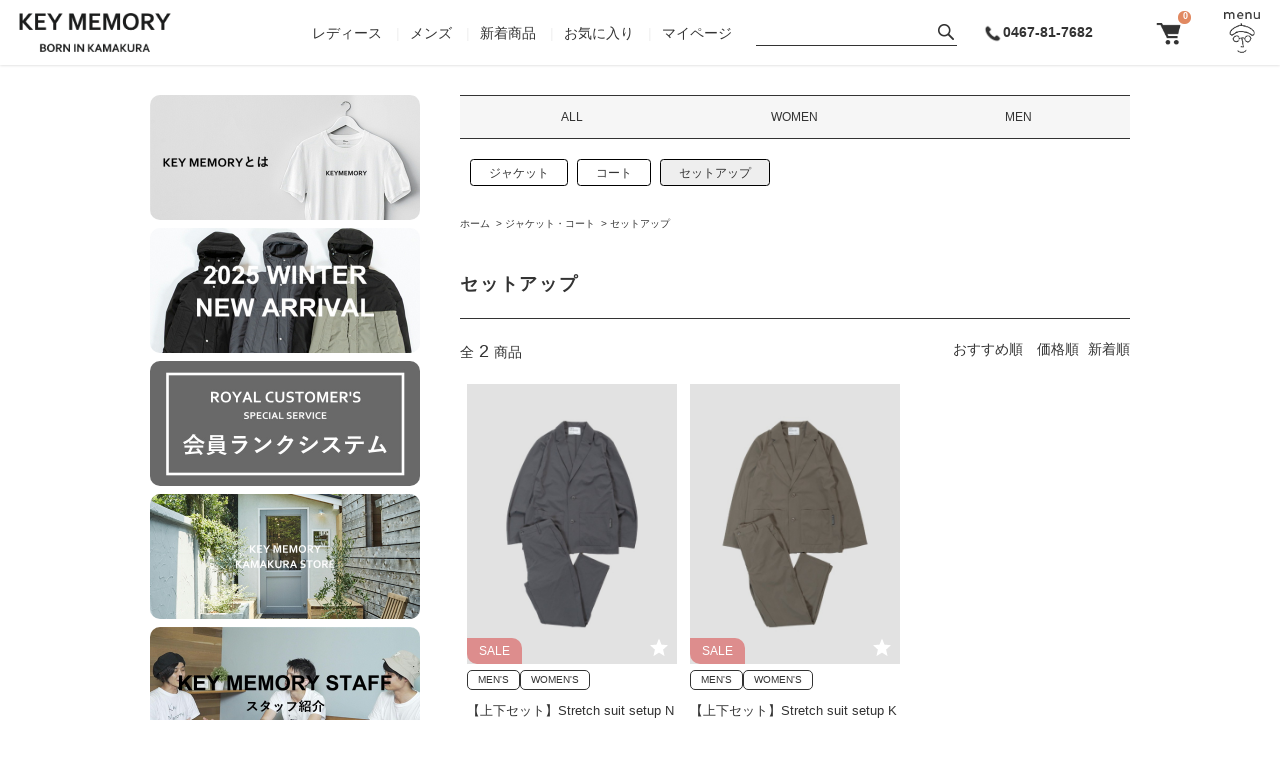

--- FILE ---
content_type: text/html; charset=EUC-JP
request_url: https://keymemory.co.jp/?mode=cate&cbid=2355194&csid=3&sort=n
body_size: 37193
content:
<!DOCTYPE html PUBLIC "-//W3C//DTD XHTML 1.0 Transitional//EN" "http://www.w3.org/TR/xhtml1/DTD/xhtml1-transitional.dtd">
<html xmlns:og="http://ogp.me/ns#" xmlns:fb="http://www.facebook.com/2008/fbml" xmlns:mixi="http://mixi-platform.com/ns#" xmlns="http://www.w3.org/1999/xhtml" xml:lang="ja" lang="ja" dir="ltr">
<head>
<meta http-equiv="content-type" content="text/html; charset=euc-jp" />
<meta http-equiv="X-UA-Compatible" content="IE=edge,chrome=1" />
<title>セットアップ - KEY MEMORY Online Shop｜鎌倉ファッションブランド【公式通販】</title>
<meta name="Keywords" content="セットアップ,鎌倉,keymemory,鎌倉ブランド,ファッション" />
<meta name="Description" content="KEYMEMORY(キーメモリー)は鎌倉発のナチュラルテイストのファッションブランド。 メガネとベレー帽が特徴の［おじさんロゴ］が大人気。 シンプルながらおしゃれで可愛いワンポイントの洋服は、 カップルのペアルックデートやお友達とのリンクコーデにもおすすめです。" />
<meta name="Author" content="株式会社KEYMEMORY" />
<meta name="Copyright" content="株式会社KEYMEMORY" />
<meta http-equiv="content-style-type" content="text/css" />
<meta http-equiv="content-script-type" content="text/javascript" />
<link rel="stylesheet" href="https://keymemory.co.jp/css/framework/colormekit.css" type="text/css" />
<link rel="stylesheet" href="https://keymemory.co.jp/css/framework/colormekit-responsive.css" type="text/css" />
<link rel="stylesheet" href="https://img07.shop-pro.jp/PA01391/623/css/35/index.css?cmsp_timestamp=20251229101623" type="text/css" />
<link rel="stylesheet" href="https://img07.shop-pro.jp/PA01391/623/css/35/product_list.css?cmsp_timestamp=20251229101623" type="text/css" />

<link rel="alternate" type="application/rss+xml" title="rss" href="https://keymemory.co.jp/?mode=rss" />
<link rel="alternate" media="handheld" type="text/html" href="https://keymemory.co.jp/?mode=cate&cbid=2355194&csid=3&sort=n" />
<link rel="shortcut icon" href="https://img07.shop-pro.jp/PA01391/623/favicon.ico?cmsp_timestamp=20250629184650" />
<script type="text/javascript" src="//ajax.googleapis.com/ajax/libs/jquery/1.11.0/jquery.min.js" ></script>
<meta property="og:title" content="セットアップ - KEY MEMORY Online Shop｜鎌倉ファッションブランド【公式通販】" />
<meta property="og:description" content="KEYMEMORY(キーメモリー)は鎌倉発のナチュラルテイストのファッションブランド。 メガネとベレー帽が特徴の［おじさんロゴ］が大人気。 シンプルながらおしゃれで可愛いワンポイントの洋服は、 カップルのペアルックデートやお友達とのリンクコーデにもおすすめです。" />
<meta property="og:url" content="https://keymemory.co.jp?mode=cate&cbid=2355194&csid=3&sort=n" />
<meta property="og:site_name" content="KEY MEMORY Online Shop｜鎌倉ファッションブランド【公式通販】" />
<meta property="og:image" content=""/>
<!-- Google Tag Manager -->
<script>(function(w,d,s,l,i){w[l]=w[l]||[];w[l].push({'gtm.start':
new Date().getTime(),event:'gtm.js'});var f=d.getElementsByTagName(s)[0],
j=d.createElement(s),dl=l!='dataLayer'?'&l='+l:'';j.async=true;j.src=
'https://www.googletagmanager.com/gtm.js?id='+i+dl;f.parentNode.insertBefore(j,f);
})(window,document,'script','dataLayer','GTM-W3C25N9');</script>
<!-- End Google Tag Manager -->
<!-- Global site tag (gtag.js) - Google Analytics -->
<script async src="https://www.googletagmanager.com/gtag/js?id=UA-136306573-1"></script>
<script>
  window.dataLayer = window.dataLayer || [];
  function gtag(){dataLayer.push(arguments);}
  gtag('js', new Date());

  gtag('config', 'UA-136306573-1');
</script>
<!-- EC Booster タグ ここから -->
<script>
  !(function (w, d, t, u, n, s, c) {
    w[n] = w[n] || function () {
      (w[n].queue = w[n].queue || []).push(arguments);
    };
    s = d.createElement(t);
    c = d.getElementsByTagName(t)[0];
    s.async = 1;
    s.src = u;
    c.parentNode.insertBefore(s, c);
  })(window, document, 'script', 'https://tag.ecbooster.jp/production/colormeshop/27bdb776-406f-4b72-842d-66aa95c5424c/e1405409-481e-4eee-834d-6c1ae6a6fe6a.js', 'ecbooster_tag');
</script>
<!-- EC Booster タグ ここまで -->

<!-- Yahooサイトジェネラルタグ -->
<script async src="https://s.yimg.jp/images/listing/tool/cv/ytag.js"></script>
<script>
window.yjDataLayer = window.yjDataLayer || [];
function ytag() { yjDataLayer.push(arguments); }
ytag({"type":"ycl_cookie"});
</script>
<!-- Yahooサイトジェネラルタグ ここまで -->


<meta name="google-site-verification" content="RV5iEaFubJt9nDQ5RgEuhSwt1zQa_K1RlanwNs3qUCg" /><!-- EC Booster Google Site Verification 用タグ -->

<link rel="apple-touch-icon" href="https://img21.shop-pro.jp/PA01391/623/etc/touch-icon-iphone.PNG?cmsp_timestamp=20200701114131" />


<meta name="google-site-verification" content="2BAej6sakgs7YroeJwazeLXx7kw_yANaEWuZf4AQ29o" />

<script type="text/javascript"
src="//d.rcmd.jp/keymemory.co.jp/item/recommend.js" charset="UTF-8"></script>

<!-- Google tag (gtag.js) -->
<script async src="https://www.googletagmanager.com/gtag/js?id=G-SQ3D9QQPWE"></script>
<script>
  window.dataLayer = window.dataLayer || [];
  function gtag(){dataLayer.push(arguments);}
  gtag('js', new Date());

  gtag('config', 'G-SQ3D9QQPWE');
</script>


  <script>
    const cssFiles = [
      'https://keymemory.co.jp/blog/colorme-assets/css/adjust.css',
      'https://keymemory.co.jp/blog/colorme-assets/css/top.css',
    ];
    const head = document.getElementsByTagName('head')[0];
    const body = document.getElementsByTagName('body')[0];
    for(let q = 0;q < cssFiles.length;q++) {
      var elm = document.createElement('link');
      elm.rel = 'stylesheet';
      elm.type = 'text/css';
      elm.href = cssFiles[q] + '?' +(+ new Date());
      body.appendChild(elm);
    }
  </script>
<script>
  var Colorme = {"page":"product_list","shop":{"account_id":"PA01391623","title":"KEY MEMORY Online Shop\uff5c\u938c\u5009\u30d5\u30a1\u30c3\u30b7\u30e7\u30f3\u30d6\u30e9\u30f3\u30c9\u3010\u516c\u5f0f\u901a\u8ca9\u3011"},"basket":{"total_price":0,"items":[]},"customer":{"id":null}};

  (function() {
    function insertScriptTags() {
      var scriptTagDetails = [{"src":"https:\/\/cax.channel.io\/color-me\/plugins\/d231ee39-5f87-456c-bf4f-5537509fe25e.js","integrity":null},{"src":"https:\/\/cdn.poster.ooo\/colorme\/script\/v5.js","integrity":"sha384-6uYCpA2dukLMkYwX5dwcujMT\/i\/9ONXsBCHh97AvBc05QuTWQdVPivgxNiZh7HHM"},{"src":"https:\/\/tag-manager-assets.colorme.app\/script_tag\/shops\/PA01391623\/delivery_tags\/shop.js","integrity":"sha384-+syCpmDi+whql04iyZO5wKuWiN6Ow6E8sk8XEmXICpiFgJ+f1fRuRmcnfjggZL2Q"},{"src":"https:\/\/al.keymemory.co.jp\/js\/colorme_00000103.js?aclink_idk=iI5cpA3APhrBwcQL&c=103","integrity":"sha384-4znM3ay4Woyrlwei+AwBslhdFN3VW0CcV4QJqJ0eJ6WTiyRC31bxHDbcFuZ8+QBt"},{"src":"https:\/\/app.sbd-style.net\/api\/js\/app_04\/type03_01n_min.js","integrity":"sha256-c1j8rgP1XFdG4DEsiM8Y\/4Kt8o7\/iOYqI+5WMKTma3w"},{"src":"https:\/\/zen.one\/analytics.js?68a83a98a7374ed6b752aa37742a4b49","integrity":"sha384-BoYauKyrc4GFnmzOcZrgm2Wv8OTajVYIut+t1InDPUfZ1Un1MylaXqeN5sW8hRww"}];
      var entry = document.getElementsByTagName('script')[0];

      scriptTagDetails.forEach(function(tagDetail) {
        var script = document.createElement('script');

        script.type = 'text/javascript';
        script.src = tagDetail.src;
        script.async = true;

        if( tagDetail.integrity ) {
          script.integrity = tagDetail.integrity;
          script.setAttribute('crossorigin', 'anonymous');
        }

        entry.parentNode.insertBefore(script, entry);
      })
    }

    window.addEventListener('load', insertScriptTags, false);
  })();
</script>

<script async src="https://www.googletagmanager.com/gtag/js?id=G-1PFEZXVJX8"></script>
<script>
  window.dataLayer = window.dataLayer || [];
  function gtag(){dataLayer.push(arguments);}
  gtag('js', new Date());
  
      gtag('config', 'G-1PFEZXVJX8', (function() {
      var config = {};
      if (Colorme && Colorme.customer && Colorme.customer.id != null) {
        config.user_id = Colorme.customer.id;
      }
      return config;
    })());
  
  </script></head>
<body>
<meta name="colorme-acc-payload" content="?st=1&pt=10028&ut=2355194,3&at=PA01391623&v=20260114104009&re=&cn=4ec3f5e5320f320b5bfdefe23e2c3541" width="1" height="1" alt="" /><script>!function(){"use strict";Array.prototype.slice.call(document.getElementsByTagName("script")).filter((function(t){return t.src&&t.src.match(new RegExp("dist/acc-track.js$"))})).forEach((function(t){return document.body.removeChild(t)})),function t(c){var r=arguments.length>1&&void 0!==arguments[1]?arguments[1]:0;if(!(r>=c.length)){var e=document.createElement("script");e.onerror=function(){return t(c,r+1)},e.src="https://"+c[r]+"/dist/acc-track.js?rev=3",document.body.appendChild(e)}}(["acclog001.shop-pro.jp","acclog002.shop-pro.jp"])}();</script><script>if(document.querySelector("img").src.indexOf("acclog001") != -1){document.querySelector("img").src="";}</script>

<style>
/*
画像が読み込まれるまでの表示
*/
.blank_item {
	position:relative;
}
.blank_item:before {
	content: "Loading";
	display: block;
	position: absolute;
	width: 100%;
	top: 50%;
	left: 0;
	text-align: center;
	font-size: 10px;
	transform: translate(0, -50%);
}
.blank_item:after {
	content: "";
	display: block;
	width: 100%;
	height: 100%;
}
	.blank_item img {
		position: relative;
		z-index: 1;
	}
/*
読み込まれるまでの blank 画像用 class（画像はこれに背景画像としてつける）
*/
.blank_img {
	display: block;
	position: absolute;
	top: 0;
	left: 0;
	width: 100%;
	height: 100%;
/*
  background: rgba(200,200,200,.4) center center;
	background-size: cover;
*/
	color: transparent;
	z-index: 1;
  background: rgba(000,000,000,0) center center;
  background-size: contain;
  background-repeat: no-repeat;
}

/*
画像ではなくなった要素で、画像の高さを維持するCSS（縦横比の維持）
*/
.main_slider .blank_item:after {
	padding-top: calc(1222 / 750 * 100%);
}
.secondary_slider .blank_item:after {
	padding-top: calc(250 / 540 * 100%);
}
/*
クイックカートイン ヘッダーカートアイコンCSS
*/
.l-header-cart a {
  box-sizing: border-box;
  display: block;
  width: 40px;
  text-align: center;
  position: relative;
  text-decoration: none;
}
.l-header-cart a::before {
  content: "";
  width: 13px;
  height: 13px;
  background-color: #e18961;
  border-radius: 7px;
  position: absolute;
  top: -8px;
  right: -2px;
}
.p-global-header__cart-count {
  position: absolute;
  top: -8.5px;
  right: 1.5px;
  color: #fff;
  font-size: 9px;
  font-weight: 700;
}
@media screen and (max-width: 767px) {
  .l-header-cart a {
    position: static;
  }
  .l-header-cart a::before {
    right: 62px;
    top: 11px;
  }
  .p-global-header__cart-count {
    right: 65px;
    top: 11px;
  }
}
</style>

<script>
$(function(){
	$('img[data-src]').each(function(){
		var src = $(this).attr('data-src');
		var cls = $(this).attr('class');
		var p = $(this).parent();
		p.addClass('blank_item');
		cls += ' blank_img';
		p.append('<span class="' + cls + '" style="background-image:url(' + src + ');"></span>');
		$(this).hide();
	});
});
</script>


<div id="wrapper">


<div id="header" class="renew">

  
  <div class="is-sp">
    <div class="header ">

      <div class="el_humburger">
        <p class="nav_drawer_text"><img src="https://file002.shop-pro.jp/PA01391/623/renewal-v2/img/icon_sp_menu.png"></p>
        <p class="nav_drawer_text_close"><img src="https://file002.shop-pro.jp/PA01391/623/renewal-v2/img/icon_sp_menu_close.png"></p>
      </div>

      <div class="logo_outer">
        <h1><a href="./"><img src="https://img07.shop-pro.jp/PA01391/623/etc/KEYMEMORY%A5%ED%A5%B4moji1.png?cmsp_timestamp=20221111124938" alt="KEY MEMORY BORN IN KAMAKURA"></a></h1>
        <div class="sp_header_mypage">
          <a href="https://members.shop-pro.jp/?mode=members&shop_id=PA01391623&shop_back_url=https%3A%2F%2Fkeymemory.co.jp%2F">
                          <img src="https://file002.shop-pro.jp/PA01391/623/renewal-v2/img/icon_login.png" data-login="false" alt="ログイン">
                      </a>
        </div>
        <div class="sp_header_tell"><a href="tel:0467817682"><img src="https://file002.shop-pro.jp/PA01391/623/renewal-v2/img/icon_tell.png"></a></div>

        <div class="sp_header_cart l-header-cart">
                                        <form name="cart_view_with_async" method="POST" action="https://keymemory.co.jp/cart/proxy/basket?shop_id=PA01391623&shop_domain=keymemory.co.jp">
            <input type="hidden" name="reference_token" value="5115b72aac904ca3acb6e2e427b24484"><input type="hidden" name="shop_id" value="PA01391623"><input type="hidden" name="shop_domain" value="keymemory.co.jp">
          </form>
          <a href="javascript:void(0)" class="cart_view_with_async">
            <img src="https://file002.shop-pro.jp/PA01391/623/renewal-v2/img/icon_cart.png">
            <span class="p-global-header__cart-count cart_count">
              0
            </span>
          </a>
                  </div>
      
      </div>
      <div id="nav-language">
        <input id="nav-input2" type="checkbox" class="nav-unshown2">
        <label id="nav-open2" for="nav-input2"><div class="icon_search"><img src="https://file002.shop-pro.jp/PA01391/623/renewal-v2/img/icon_search.png" alt=""></div></label>
        <label id="nav-close2" for="nav-input2" class="nav-unshown2"></label>
        <div id="nav-content2">
          <div class="drawer__title">
            <label class="close200" for="nav-input2"><span></span></label>
          </div>
          <section id="language_menu" class="language_menu">
            <div class="fs-p-headerNavigation__search fs-p-searchForm">
              <form action="https://keymemory.co.jp/" method="GET" class="search_form">
                <span class="fs-p-searchForm__inputGroup fs-p-inputGroup">
                <input type="hidden" name="mode" value="srh">
                <input type="hidden" name="sort" value="n">
                <input type="text" name="keyword" class="search_box fs-p-searchForm__input fs-p-inputGroup__input" placeholder="商品検索">
                <input type="image" src="https://file002.shop-pro.jp/PA01391/623/renewal-v2/img/icon_search.png" name="submit" class="submit">
              </span>
              </form>
            </div>
          </section>
        </div>
      </div>

      <div id="navigation" class="navigation">
        <div class="navigation_screen">
          <nav class="navigation_wrapper">
            <div class="menu">


              <div class="style2024nov_spCartInfo" style="display:none;">
                <h4>CART</h4>
                <div class="style2024nov_spCartInfoContent">
                  <a href="https://keymemory.co.jp/cart/proxy/basket?shop_id=PA01391623&shop_domain=keymemory.co.jp" class="btn_more style2024nov_cartModalNext">ご注文はこちら</a>
                </div>
              </div>



              <div>
                <h4>KEY MEMORY BLOG</h4>
                <div class="sp_menu_blog">
                  <p>ブログ検索</p>

                  <div class="blog_top_head">
                    <form method="get" action="https://keymemory.jp/wp/" target="_top" accept-charset="utf-8">
                      <div class="search_contents textbox">
                        <input class="search_input" type="text" name="s" placeholder="ブログ記事検索" value="">
                        <input type="image" src="https://file002.shop-pro.jp/PA01391/623/renewal-v2/img/icon_search.png" name="submit" class="submit">
                      </div>
                    </form>
                  </div>

                </div>
                <div>
                  <p>新着記事</p>
                  <div class="pickuppost">
                    <div class="post">

                      <div id="wraps05"></div>

                    </div>
                  </div>
                </div>
                <ul class="sp_menu_list">
                  <li><a href="/blog/">記事一覧</a></li>
                </ul>
              </div>
              
              
              <div>
                <h4>CATEGORY</h4>
                                                      <ul class="sp_menu_list">
                                      <li><a href="https://keymemory.co.jp/?mode=cate&cbid=2303769&csid=0&sort=n"><img src="https://file002.shop-pro.jp/PA01391/623/renewal-v2/img/icon_category00.png">Tシャツ・カットソー</a></li>
                                                                        <li><a href="https://keymemory.co.jp/?mode=cate&cbid=2303771&csid=0&sort=n"><img src="https://file002.shop-pro.jp/PA01391/623/renewal-v2/img/icon_category01.png">シャツ・ワンピース</a></li>
                                                                        <li><a href="https://keymemory.co.jp/?mode=cate&cbid=2309425&csid=0&sort=n"><img src="https://file002.shop-pro.jp/PA01391/623/renewal-v2/img/icon_category02.png">スウェット・ニット</a></li>
                                                                        <li><a href="https://keymemory.co.jp/?mode=cate&cbid=2303772&csid=0&sort=n"><img src="https://file002.shop-pro.jp/PA01391/623/renewal-v2/img/icon_category03.png">パンツ・スカート</a></li>
                                                                        <li><a href="https://keymemory.co.jp/?mode=cate&cbid=2355194&csid=0&sort=n"><img src="https://file002.shop-pro.jp/PA01391/623/renewal-v2/img/icon_category04.png">ジャケット・コート</a></li>
                                                                        <li><a href="https://keymemory.co.jp/?mode=cate&cbid=2303773&csid=0&sort=n"><img src="https://file002.shop-pro.jp/PA01391/623/renewal-v2/img/icon_category05.png">バッグ</a></li>
                                                                        <li><a href="https://keymemory.co.jp/?mode=cate&cbid=2303775&csid=0&sort=n"><img src="https://file002.shop-pro.jp/PA01391/623/renewal-v2/img/icon_category06.png">帽子・雑貨類</a></li>
                                      </ul>
                                                </div>
              <div>
                <h4>BRAND LIST</h4>
                                                      <ul class="sp_menu_list">
                                      <li><a href="https://keymemory.co.jp/?mode=grp&gid=1633051&sort=n">KEY MEMORY</a></li>
                                                                        <li><a href="https://keymemory.co.jp/?mode=grp&gid=2654656&sort=n">KEY MEMORY GOLF</a></li>
                                                                        <li><a href="https://keymemory.co.jp/?mode=grp&gid=2102153&sort=n">カラー別で見る</a></li>
                                                                        <li><a href="https://keymemory.co.jp/?mode=grp&gid=2960526&sort=n">予約商品</a></li>
                                                                        <li><a href="https://keymemory.co.jp/?mode=grp&gid=2111571&sort=n">XLサイズあり</a></li>
                                                                        <li><a href="https://keymemory.co.jp/?mode=grp&gid=2648735&sort=n">お手軽価格アイテム</a></li>
                                                                        <li><a href="https://keymemory.co.jp/?mode=grp&gid=2333568&sort=n">RANKING</a></li>
                                                                        <li><a href="https://keymemory.co.jp/?mode=grp&gid=3005044&sort=n">コラボ商品</a></li>
                                      </ul>
                                                                                        <ul class="sp_menu_list sec">
                                      <li><a href="https://keymemory.co.jp/?mode=f105">ABOUT</a></li>
                                                                        <li><a href="https://keymemory.co.jp/?mode=f111">ギフトラッピングについて</a></li>
                                      </ul>
                                                  <ul class="sp_menu_button">
                  <li><a href="https://keymemory.co.jp/?mode=myaccount">マイページ</a></li>
                  <li><a href="https://keymemory.co.jp/cart/proxy/basket?shop_id=PA01391623&shop_domain=keymemory.co.jp">カートを見る</a></li>
                  <li><a href="https://keymemory.shop-pro.jp/customer/inquiries/new">お問い合わせ</a></li>
                  <li><a href="https://keymemory.group/">会社概要</a></li>
									<li><a href="https://keymemory.co.jp/blog/shoplocator/">直営店舗</a></li>
                </ul>
              </div>
            </div>
          </nav>
        </div>
      </div>
    </div>
    <nav class="header-subnav" style="display:none;">
      <ul class="header-subnav-list">
        <!-- <li class="header-subnav-item">
          <a href="./#top-category" class="header-subnav-link">CATEGORY</a>
        </li> -->
        <li class="header-subnav-item">
          <a href="./?mode=grp&gid=1920312&sort=n" class="header-subnav-link">レディース</a>
        </li>
        <li class="header-subnav-item">
          <a href="./?mode=grp&gid=1920311&sort=n" class="header-subnav-link">メンズ</a>
        </li>
        <!--
        <li class="header-subnav-item">
          <a href="./?mode=grp&gid=1633051&sort=n" class="header-subnav-link">新着商品</a>
        </li>
        -->
        <li class="header-subnav-item">
          <a href="./?mode=f118" class="header-subnav-link">お気に入り</a>
        </li>
        <li class="header-subnav-item">
          <a href="https://keymemory.co.jp/?mode=myaccount" class="header-subnav-link">マイページ</a>
        </li>
      </ul>
      
    </nav>
    
  </div>
  

  
  <div class="is-pc header_pc">
    <div class="header_nav">
      <h1><a href="./"><img src="https://img07.shop-pro.jp/PA01391/623/etc/KEYMEMORY%A5%ED%A5%B4moji1.png?cmsp_timestamp=20221111124938" alt="KEY MEMORY BORN IN KAMAKURA"></a></h1>

      <div class="header_nav_unit">
        <nav class="header_nav_cat">
          <ul class="header_nav_cat_lists">
            <li class="header_nav_cat_item">
              <a href="./?mode=grp&gid=1920312&sort=n" class="header-subnav-link">レディース</a>
            </li>
            <li class="header_nav_cat_item">
              <a href="./?mode=grp&gid=1920311&sort=n" class="header-subnav-link">メンズ</a>
            </li>
            <li class="header_nav_cat_item">
              <a href="./?mode=grp&gid=1633051&sort=n" class="list_link">新着商品</a>
            </li>
            <li class="header_nav_cat_item">
              <a href="./?mode=f118" class="header-subnav-link">お気に入り</a>
            </li>
            <!-- <li class="header_nav_cat_item">
              <a href="./#brandlist" class="list_link">BRAND LIST</a>
            </li> -->
            <li class="header_nav_cat_item">
              <a href="https://keymemory.co.jp/?mode=myaccount" class="list_link">マイページ</a>
            </li>
          </ul>
        </nav>
        <div class="pc_header_form">
          <form action="https://keymemory.co.jp/" method="GET" class="search_form visible-desktop">
            <input type="hidden" name="mode" value="srh">
            <input type="hidden" name="sort" value="n">
            <input type="text" name="keyword" class="search_box">
            <input type="image" src="https://file002.shop-pro.jp/PA01391/623/renewal-v2/img/icon_search.png" name="submit" alt="検索">
          </form>
        </div>
        <div class="pc_header_tell">
          <img src="https://file002.shop-pro.jp/PA01391/623/renewal-v2/img/icon_tell.png">0467-81-7682
        </div>


        <div class="pc_header_cart l-header-cart">
                                        <form name="cart_view_with_async" method="POST" action="https://keymemory.co.jp/cart/proxy/basket?shop_id=PA01391623&shop_domain=keymemory.co.jp">
            <input type="hidden" name="reference_token" value="5115b72aac904ca3acb6e2e427b24484"><input type="hidden" name="shop_id" value="PA01391623"><input type="hidden" name="shop_domain" value="keymemory.co.jp">
          </form>
          <a href="javascript:void(0)" class="cart_view_with_async">
            <img src="https://file002.shop-pro.jp/PA01391/623/renewal-v2/img/icon_cart.png">
            <span class="p-global-header__cart-count cart_count">
              0
            </span>
          </a>
                  </div>



        <div class="pc_header_menu">
          <button class="button">
            <img src="https://file002.shop-pro.jp/PA01391/623/renewal-v2/img/icon_sp_menu.png" class="i_open">
            <img src="https://file002.shop-pro.jp/PA01391/623/renewal-v2/img/icon_pc_menu_close.png" class="i_close">
          </button>
        </div>
      </div>
    </div>

    <div class="target is-hidden">
      <div class="target_inner">
        <div class="inner">
          <nav class="navigation_wrapper">
            <ul>
            
              <li>
                <h4>KEY MEMORY BLOG</h4>
                <ul class="category_pc_inner">
                  <li><a href="/blog/">記事一覧</a></li>
                </ul>
                <div class="sp_menu_blog">
                  <p>ブログ検索</p>
                  <div class="blog_top_head">
                    <form method="get" action="https://keymemory.jp/wp/" target="_top" accept-charset="utf-8">
                      <div class="search_contents textbox">
                        <input class="search_input" type="text" name="s" placeholder="ブログ記事検索" value="">
                        <input type="image" src="https://file002.shop-pro.jp/PA01391/623/renewal-v2/img/icon_search.png" name="submit" class="submit">
                      </div>
                    </form>
                  </div>
                </div>
              </li>

              
              
              <li>
                <h4>CATEGORY</h4>
                                                      <ul class="category_pc_inner">
                                      <li><a href="https://keymemory.co.jp/?mode=cate&cbid=2303769&csid=0&sort=n">Tシャツ・カットソー</a></li>
                                                                        <li><a href="https://keymemory.co.jp/?mode=cate&cbid=2303771&csid=0&sort=n">シャツ・ワンピース</a></li>
                                                                        <li><a href="https://keymemory.co.jp/?mode=cate&cbid=2309425&csid=0&sort=n">スウェット・ニット</a></li>
                                                                        <li><a href="https://keymemory.co.jp/?mode=cate&cbid=2303772&csid=0&sort=n">パンツ・スカート</a></li>
                                                                        <li><a href="https://keymemory.co.jp/?mode=cate&cbid=2355194&csid=0&sort=n">ジャケット・コート</a></li>
                                                                        <li><a href="https://keymemory.co.jp/?mode=cate&cbid=2303773&csid=0&sort=n">バッグ</a></li>
                                                                        <li><a href="https://keymemory.co.jp/?mode=cate&cbid=2303775&csid=0&sort=n">帽子・雑貨類</a></li>
                                      </ul>
                                                </li>
              <li>
                <h4>BRAND LIST</h4>
                                                      <ul class="category_pc_inner">
                                      <li><a href="https://keymemory.co.jp/?mode=grp&gid=1633051&sort=n">KEY MEMORY</a></li>
                                                                        <li><a href="https://keymemory.co.jp/?mode=grp&gid=2654656&sort=n">KEY MEMORY GOLF</a></li>
                                                                        <li><a href="https://keymemory.co.jp/?mode=grp&gid=2102153&sort=n">カラー別で見る</a></li>
                                                                        <li><a href="https://keymemory.co.jp/?mode=grp&gid=2960526&sort=n">予約商品</a></li>
                                                                        <li><a href="https://keymemory.co.jp/?mode=grp&gid=2111571&sort=n">XLサイズあり</a></li>
                                                                        <li><a href="https://keymemory.co.jp/?mode=grp&gid=2648735&sort=n">お手軽価格アイテム</a></li>
                                                                        <li><a href="https://keymemory.co.jp/?mode=grp&gid=2333568&sort=n">RANKING</a></li>
                                                                        <li><a href="https://keymemory.co.jp/?mode=grp&gid=3005044&sort=n">コラボ商品</a></li>
                                      </ul>
                                                </li>
              <li>
                                                      <ul class="category_pc_inner">
                                      <li><a href="https://keymemory.co.jp/?mode=f105">ABOUT</a></li>
                                                                        <li><a href="https://keymemory.co.jp/?mode=f111">ギフトラッピングについて</a></li>
                                      </ul>
                                                  <ul class="category_pc_inner guid">
                  <li><a href="https://keymemory.co.jp/?mode=myaccount">マイページ</a></li>
                  <li><a href="https://keymemory.co.jp/cart/proxy/basket?shop_id=PA01391623&shop_domain=keymemory.co.jp">カートを見る</a></li>
                  <li><a href="https://keymemory.shop-pro.jp/customer/inquiries/new">お問い合わせ</a></li>
                  <li><a href="https://keymemory.group/">会社概要</a></li>
									<li><a href="https://keymemory.co.jp/blog/shoplocator/">直営店舗</a></li>
                </ul>
              </li>
            </ul>
          </nav>
        </div>
      </div>
    </div>
  </div>
  

</div>


  <div class="main row ">
    <div id="contents" class="contents  col col-md-9 col-sm-12">
            <script>
  var linkList = {
    all: {
      gid: '1633051',
      label: 'ALL',
      url: 'https://keymemory.co.jp/?mode=grp&gid=1633051&sort=n',
      items: [
        {
          label: 'メンズ',
          url: '?mode=grp&gid=1920311&sort=n',
        },
        {
          label: 'レディース',
          url: '?mode=grp&gid=1920312&sort=n',
        },
        {
          label: 'KEY MEMORY GOLF',
          url: '?mode=grp&gid=2654656&sort=n',
        },
        {
          label: '2025AW PICKUP',
          url: '?mode=grp&gid=3107955&sort=n',
        },
        {
          label: 'ライフスタイルグッズ',
          url: '?mode=grp&gid=2846473&sort=n',
        },
        {
          label: 'カラー別で見る',
          url: '?mode=grp&gid=2102153&sort=n',
        },
				{
          label: 'お手頃価格アイテム',
          url: '?mode=grp&gid=2648735&sort=n',
        },
				{
          label: '広告掲載アイテム',
          url: '?mode=grp&gid=2858205&sort=n',
        },
      ]
    },
    women: {
      label: 'WOMEN',
      url: 'https://keymemory.co.jp/?mode=grp&gid=1920312&sort=n',
      gid: '1920312',
      items: [
        {
          label: 'Tシャツ・カットソー',
          url: '?mode=grp&gid=2960509&sort=n',
        },
        {
          label: 'シャツ・ワンピース',
          url: '?mode=grp&gid=2960510&sort=n',
        },
        {
          label: 'スウェット・ニット',
          url: '?mode=grp&gid=2960511&sort=n',
        },
        {
          label: 'パンツ・スカート',
          url: '?mode=grp&gid=2960512&sort=n',
        },
        {
          label: 'ジャケット・コート',
          url: '?mode=grp&gid=2960513&sort=n',
        },
        {
          label: 'バッグ',
          url: '?mode=grp&gid=2960520&sort=n',
        },
        {
          label: '帽子・雑貨',
          url: '?mode=grp&gid=2960514&sort=n',
        },
      ]
    },
    men: {
      label: 'MEN',
      url: 'https://keymemory.co.jp/?mode=grp&gid=1920311&sort=n',
      gid: '1920311',
      items: [
        {
          label: 'Tシャツ・カットソー',
          url: '?mode=grp&gid=2960515&sort=n',
        },
        {
          label: 'シャツ',
          url: '?mode=grp&gid=2960516&sort=n',
        },
        {
          label: 'スウェット・ニット',
          url: '?mode=grp&gid=2960517&sort=n',
        },
        {
          label: 'パンツ',
          url: '?mode=grp&gid=2960518&sort=n',
        },
        {
          label: 'ジャケット・コート',
          url: '?mode=grp&gid=2960519&sort=n',
        },
        {
          label: 'バッグ',
          url: '?mode=grp&gid=2960521&sort=n',
        },
        {
          label: '帽子・雑貨',
          url: '?mode=grp&gid=2960522&sort=n',
        },
      ]
    },
  }
</script>
<div class="kmem_product_catlist">
  <div class="kmem_product_catlist_nav">
    <script>for(k in linkList){
      document.write('<a href="' + linkList[k].url + '" class="kmem_product_catlist_nav_item" data-gid="' + linkList[k].gid + '">' + linkList[k].label + '</a>');
    }</script>
  </div>
</div>
<script>
for(k in linkList){
  var block = document.createElement('div');
  var ul = document.createElement('ul');
  block.setAttribute('data-cat', k);
  block.setAttribute('class', 'kmem_product_catlist_link');
  block.style.display = 'none';
  ul.setAttribute('class', 'subcategorylist_lists row container');

  for(n in linkList[k].items) {
    let item = linkList[k].items[n];
    ul.innerHTML += ' <li class="col col-lg-4 col-xs-6 subcategorylist_list"><a href="' + item.url + '">' + item.label + '</a></li>';
  }
  block.appendChild(ul);
  document.querySelector('.kmem_product_catlist').appendChild(block);
}
</script>
<script>
grp = ;
let parent_grps;
let grps = [], grps_sub = [];
	
// if(grps[2] !== undefined) {
  if(grps[1] !== undefined && grps[1].link_url.includes('1920312')) {
    parent_grps = document.querySelector('.kmem_product_catlist > [data-cat="women"]');
  } else if(grps[1] !== undefined && grps[1].link_url.includes('1920311')) {
    parent_grps = document.querySelector('.kmem_product_catlist > [data-cat="men"]');
  } else if(grps[0] !== undefined && grps[0].link_url.includes('1633051')) {
    parent_grps = document.querySelector('.kmem_product_catlist > [data-cat="all"]');
  }
	
  parent_grps.setAttribute('style', 'display:block;');
// }
</script>
<script src="https://img.shop-pro.jp/tmpl_js/76/utility.product_list.js"></script>

<div>








	

        			    			    			          			    			    			          			    			    			          			    			    			    			          			      			<div class="kmem_product_catlist is-active">
				<div class="kmem_product_catlist_link" style="display:block!important;">
					<ul class="subcategorylist_lists row container" style="display:block!important;">
      						<li class="col col-lg-4 col-xs-6 subcategorylist_list">
							<a href="https://keymemory.co.jp/?mode=cate&cbid=2355194&csid=1&sort=n">
								ジャケット
							</a>
						</li>
			          			      						<li class="col col-lg-4 col-xs-6 subcategorylist_list">
							<a href="https://keymemory.co.jp/?mode=cate&cbid=2355194&csid=2&sort=n">
								コート
							</a>
						</li>
			          			      						<li class="col col-lg-4 col-xs-6 subcategorylist_list is-active">
							<a href="https://keymemory.co.jp/?mode=cate&cbid=2355194&csid=3&sort=n">
								セットアップ
							</a>
						</li>
								</ul>
				</div>
			</div>                			    			    			          			    			    			    			    			    			    			    			    			    			    			    			    			    			                    



<ul class="pankuzu_lists inline container">
<li class="pankuzu_list"><a href="./">ホーム</a></li>
  <li class="pankuzu_list">&nbsp;&gt;&nbsp;<a href="?mode=cate&cbid=2355194&csid=0&sort=n">ジャケット・コート</a></li>
  <li class="pankuzu_list">&nbsp;&gt;&nbsp;<a href="?mode=cate&cbid=2355194&csid=3&sort=n">セットアップ</a></li>
</ul>





<h2 class="heading productlist_heading">
セットアップ
</h2>


<div class="clearfix">
<p class="productlist_number hidden-phone">全<span>2</span>商品</p>
<p class="productlist_sort">
      <a href="?mode=cate&cbid=2355194&csid=3">おすすめ順</a>      <a href="?mode=cate&cbid=2355194&csid=3&sort=p">価格順</a>  新着順
  </p>
</div>


<div class="pagerlist_sp pagerlist_sp_top col-md-12 col-lg-12 col visible-phone">
<ul class="unstyled">
  <li>
          <span class="btn btn-03 disabled">&lt; Prev</span>
      </li>
  <li>
          <span class="btn btn-03 disabled">Next &gt;</span>
      </li>
</ul>
<div class="pagerlist_pos">
  全<span>2</span>商品&nbsp;<span>1</span>-<span>2</span>表示
</div>
</div>


<ul class="row unstyled productlist_lists">
  <li class="col col-sm-6 col-lg-4 productlist_list">
    <div class="item_gallery">
      <a href="?pid=180918124">
                  <img src="https://img07.shop-pro.jp/PA01391/623/product/180918124_th.jpg?cmsp_timestamp=20240521170133" alt="【上下セット】Stretch suit setup NAVY" class="show item_img" />
              </a>
      <button type="button" class="btn-fav btn-fav-icon"  data-favorite-button-selector="DOMSelector" data-product-id="180918124" data-added-class="fav-items"></button>
    </div>
    <div class="kmem_exp">{{M,W,S}}</div>
    <a href="?pid=180918124">
      <span class="item_name show">【上下セット】Stretch suit setup NAVY</span>
    </a>
　　　　<span class="item_soldout show">SOLD OUT</span>
  </li>
  <li class="col col-sm-6 col-lg-4 productlist_list">
    <div class="item_gallery">
      <a href="?pid=180918089">
                  <img src="https://img07.shop-pro.jp/PA01391/623/product/180918089_th.jpg?cmsp_timestamp=20240521170151" alt="【上下セット】Stretch suit setup KHAKI" class="show item_img" />
              </a>
      <button type="button" class="btn-fav btn-fav-icon"  data-favorite-button-selector="DOMSelector" data-product-id="180918089" data-added-class="fav-items"></button>
    </div>
    <div class="kmem_exp">{{M,W,S}}</div>
    <a href="?pid=180918089">
      <span class="item_name show">【上下セット】Stretch suit setup KHAKI</span>
    </a>
　　　　<span class="item_soldout show">SOLD OUT</span>
  </li>
</ul>


<div class="pagerlist col-md-12 col-lg-12 col hidden-phone">
<ul class="unstyled text-center">
  <li><span>&lt;</span></li>
      <li>
                    <span>1</span>
                </li>
    <li><span>&gt;</span></li>
</ul>
</div>
<div class="pagerlist_sp pagerlist_sp_btm col-md-12 col-lg-12 col visible-phone">
<div class="pagerlist_pos">
  全<span>2</span>商品&nbsp;<span>1</span>-<span>2</span>表示
</div>
<ul class="unstyled">
  <li>
          <span class="btn btn-03 disabled">&lt; Prev</span>
      </li>
  <li>
          <span class="btn btn-03 disabled">Next &gt;</span>
      </li>
</ul>
</div>



<script type="text/javascript">
try{
if (_rcmdjp._target._viewed().length) {
_rcmdjp._displayRecommend({
type: 'pv',//CVレコメンド表示希望の場合は「cv」に変更
code: _rcmdjp._target._viewed,
template: 'list_personalized_recommend'
});
} else {
_rcmdjp._displayRanking({
type: 'pv',
span: 'month',
template: 'ranking'
});
}
} catch(err) {}
</script>	










</div>




<script>
  (function(){
    let cnt = $('[data-grp=kv-golf]');
    if(grps[0] === undefined || !grps[0].link_url.includes('2654656')) {
      cnt.hide();
    }
		if(grps[0].link_url.includes('2654656')) {
    	$('#header').after(cnt);
	    $('.kmem_product_catlist').hide(); // カテゴリリストを隠す	
      $('.cg_freespace_01 .footer_inner').css({padding:0});
		}
  })();
</script>
    </div>


        <div id="side" class="side col col-md-3 col-sm-12 hidden-phone">
                                          <ul class="side_banner side_banner_lists unstyled">
            <li class="side_banner_list"><a href="https://keymemory.co.jp/?mode=f105"><img src="https://img21.shop-pro.jp/PA01391/623/etc/%A5%AD%A1%BC%A5%E1%A5%E2%A5%EA%A1%BC%A4%C8%A4%CF%B3%F9%C1%D2%A5%D6%A5%E9%A5%F3%A5%C9.JPG?cmsp_timestamp=20190323153920" alt="鎌倉生まれのキーメモリーとは" /></a></li>
            <li class="side_banner_list"><a href="https://keymemory.co.jp/?mode=grp&gid=3107955&sort=n"><img src="https://img07.shop-pro.jp/PA01391/623/etc_base64/MjAyNVdJTlRFUqXQpcqhvA.JPEG?cmsp_timestamp=20251104111455" alt="2025秋冬新商品紹介" /></a></li>
            <li class="side_banner_list"><a href="https://keymemory.co.jp/blog/rank/"><img src="https://img07.shop-pro.jp/PA01391/623/etc_base64/svGw96XppfOlr6W3pbmlxqXgS0VZTUVNT1JZ.JPG?cmsp_timestamp=20230821115734" alt="会員ランクシステム" /></a></li>
            <li class="side_banner_list"><a href="https://keymemory.co.jp/blog/shoplocator/"><img src="https://img21.shop-pro.jp/PA01391/623/etc/KEYMEMORY%B3%F9%C1%D2%C4%B9%C3%AB%C5%B9%A5%B5%A5%A4%A5%C9%A5%D0%A5%CA%A1%BC%B2%E8%C1%FC.JPG?cmsp_timestamp=20190301100834" alt="鎌倉長谷店OPEN" /></a></li>
						<li class="side_banner_list"><a href="https://keymemory.co.jp/blog/keymemorystaff/"><img src="https://img07.shop-pro.jp/PA01391/623/etc/%A5%AD%A1%BC%A5%E1%A5%E2%A5%EA%A1%BC%A5%B9%A5%BF%A5%C3%A5%D5%A4%CE%BE%D2%B2%F0%BF%C0%C6%E0%C0%EE%B8%A9%B3%F9%C1%D2%BB%D4.JPG?cmsp_timestamp=20210514181641" alt="鎌倉キーメモリーブログ" /></a></li>
          </ul>
      
      
                        <div class="side_category">
            <h3 class="heading side_category_heading">CATEGORY</h3>
            <ul class="lists side_category_lists unstyled">
                              <li class="list side_category_list">
                  <a href="https://keymemory.co.jp/?mode=cate&cbid=2303769&csid=0&sort=n" class="list_link show">
                    <span class="list_icon_arrow icon-lg-b icon-chevron_right"></span>
                    <span class="list_link_name">Tシャツ・カットソー</span>
                  </a>
                                                            <ul class="lists side_subcategory_lists unstyled">
                        <li class="list side_subcategory_list visible-phone">
                          <a href="https://keymemory.co.jp/?mode=cate&cbid=2303769&csid=0&sort=n" class="list_link show">
                            <span class="list_icon_arrow icon-lg-b icon-chevron_right"></span>
                            <span class="list_link_name">全てのTシャツ・カットソー</span>
                          </a>
                        </li>
                                          <li class="list side_subcategory_list">
                        <a href="https://keymemory.co.jp/?mode=cate&cbid=2303769&csid=1&sort=n" class="list_link show">
                          <span class="list_icon_arrow icon-lg-b icon-chevron_right visible-phone"></span>
                          <span class="list_link_name">半袖Tシャツ</span>
                        </a>
                      </li>
                                                                                <li class="list side_subcategory_list">
                        <a href="https://keymemory.co.jp/?mode=cate&cbid=2303769&csid=2&sort=n" class="list_link show">
                          <span class="list_icon_arrow icon-lg-b icon-chevron_right visible-phone"></span>
                          <span class="list_link_name">長袖Tシャツ</span>
                        </a>
                      </li>
                                                                                <li class="list side_subcategory_list">
                        <a href="https://keymemory.co.jp/?mode=cate&cbid=2303769&csid=3&sort=n" class="list_link show">
                          <span class="list_icon_arrow icon-lg-b icon-chevron_right visible-phone"></span>
                          <span class="list_link_name">キャミソール</span>
                        </a>
                      </li>
                    </ul>                                  </li>
                              <li class="list side_category_list">
                  <a href="https://keymemory.co.jp/?mode=cate&cbid=2303771&csid=0&sort=n" class="list_link show">
                    <span class="list_icon_arrow icon-lg-b icon-chevron_right"></span>
                    <span class="list_link_name">シャツ・ワンピース</span>
                  </a>
                                                            <ul class="lists side_subcategory_lists unstyled">
                        <li class="list side_subcategory_list visible-phone">
                          <a href="https://keymemory.co.jp/?mode=cate&cbid=2303771&csid=0&sort=n" class="list_link show">
                            <span class="list_icon_arrow icon-lg-b icon-chevron_right"></span>
                            <span class="list_link_name">全てのシャツ・ワンピース</span>
                          </a>
                        </li>
                                          <li class="list side_subcategory_list">
                        <a href="https://keymemory.co.jp/?mode=cate&cbid=2303771&csid=1&sort=n" class="list_link show">
                          <span class="list_icon_arrow icon-lg-b icon-chevron_right visible-phone"></span>
                          <span class="list_link_name">シャツ</span>
                        </a>
                      </li>
                                                                                <li class="list side_subcategory_list">
                        <a href="https://keymemory.co.jp/?mode=cate&cbid=2303771&csid=2&sort=n" class="list_link show">
                          <span class="list_icon_arrow icon-lg-b icon-chevron_right visible-phone"></span>
                          <span class="list_link_name">ポロシャツ</span>
                        </a>
                      </li>
                                                                                <li class="list side_subcategory_list">
                        <a href="https://keymemory.co.jp/?mode=cate&cbid=2303771&csid=3&sort=n" class="list_link show">
                          <span class="list_icon_arrow icon-lg-b icon-chevron_right visible-phone"></span>
                          <span class="list_link_name">ワンピース</span>
                        </a>
                      </li>
                    </ul>                                  </li>
                              <li class="list side_category_list">
                  <a href="https://keymemory.co.jp/?mode=cate&cbid=2309425&csid=0&sort=n" class="list_link show">
                    <span class="list_icon_arrow icon-lg-b icon-chevron_right"></span>
                    <span class="list_link_name">スウェット・ニット</span>
                  </a>
                                                            <ul class="lists side_subcategory_lists unstyled">
                        <li class="list side_subcategory_list visible-phone">
                          <a href="https://keymemory.co.jp/?mode=cate&cbid=2309425&csid=0&sort=n" class="list_link show">
                            <span class="list_icon_arrow icon-lg-b icon-chevron_right"></span>
                            <span class="list_link_name">全てのスウェット・ニット</span>
                          </a>
                        </li>
                                          <li class="list side_subcategory_list">
                        <a href="https://keymemory.co.jp/?mode=cate&cbid=2309425&csid=1&sort=n" class="list_link show">
                          <span class="list_icon_arrow icon-lg-b icon-chevron_right visible-phone"></span>
                          <span class="list_link_name">スウェット</span>
                        </a>
                      </li>
                                                                                <li class="list side_subcategory_list">
                        <a href="https://keymemory.co.jp/?mode=cate&cbid=2309425&csid=2&sort=n" class="list_link show">
                          <span class="list_icon_arrow icon-lg-b icon-chevron_right visible-phone"></span>
                          <span class="list_link_name">パーカー</span>
                        </a>
                      </li>
                                                                                <li class="list side_subcategory_list">
                        <a href="https://keymemory.co.jp/?mode=cate&cbid=2309425&csid=3&sort=n" class="list_link show">
                          <span class="list_icon_arrow icon-lg-b icon-chevron_right visible-phone"></span>
                          <span class="list_link_name">ニット</span>
                        </a>
                      </li>
                    </ul>                                  </li>
                              <li class="list side_category_list">
                  <a href="https://keymemory.co.jp/?mode=cate&cbid=2303772&csid=0&sort=n" class="list_link show">
                    <span class="list_icon_arrow icon-lg-b icon-chevron_right"></span>
                    <span class="list_link_name">パンツ・スカート</span>
                  </a>
                                                            <ul class="lists side_subcategory_lists unstyled">
                        <li class="list side_subcategory_list visible-phone">
                          <a href="https://keymemory.co.jp/?mode=cate&cbid=2303772&csid=0&sort=n" class="list_link show">
                            <span class="list_icon_arrow icon-lg-b icon-chevron_right"></span>
                            <span class="list_link_name">全てのパンツ・スカート</span>
                          </a>
                        </li>
                                          <li class="list side_subcategory_list">
                        <a href="https://keymemory.co.jp/?mode=cate&cbid=2303772&csid=1&sort=n" class="list_link show">
                          <span class="list_icon_arrow icon-lg-b icon-chevron_right visible-phone"></span>
                          <span class="list_link_name">パンツ・チノパン</span>
                        </a>
                      </li>
                                                                                <li class="list side_subcategory_list">
                        <a href="https://keymemory.co.jp/?mode=cate&cbid=2303772&csid=2&sort=n" class="list_link show">
                          <span class="list_icon_arrow icon-lg-b icon-chevron_right visible-phone"></span>
                          <span class="list_link_name">デニム</span>
                        </a>
                      </li>
                                                                                <li class="list side_subcategory_list">
                        <a href="https://keymemory.co.jp/?mode=cate&cbid=2303772&csid=3&sort=n" class="list_link show">
                          <span class="list_icon_arrow icon-lg-b icon-chevron_right visible-phone"></span>
                          <span class="list_link_name">スカート</span>
                        </a>
                      </li>
                                                                                <li class="list side_subcategory_list">
                        <a href="https://keymemory.co.jp/?mode=cate&cbid=2303772&csid=4&sort=n" class="list_link show">
                          <span class="list_icon_arrow icon-lg-b icon-chevron_right visible-phone"></span>
                          <span class="list_link_name">サロペット</span>
                        </a>
                      </li>
                    </ul>                                  </li>
                              <li class="list side_category_list">
                  <a href="https://keymemory.co.jp/?mode=cate&cbid=2355194&csid=0&sort=n" class="list_link show">
                    <span class="list_icon_arrow icon-lg-b icon-chevron_right"></span>
                    <span class="list_link_name">ジャケット・コート</span>
                  </a>
                                                            <ul class="lists side_subcategory_lists unstyled">
                        <li class="list side_subcategory_list visible-phone">
                          <a href="https://keymemory.co.jp/?mode=cate&cbid=2355194&csid=0&sort=n" class="list_link show">
                            <span class="list_icon_arrow icon-lg-b icon-chevron_right"></span>
                            <span class="list_link_name">全てのジャケット・コート</span>
                          </a>
                        </li>
                                          <li class="list side_subcategory_list">
                        <a href="https://keymemory.co.jp/?mode=cate&cbid=2355194&csid=1&sort=n" class="list_link show">
                          <span class="list_icon_arrow icon-lg-b icon-chevron_right visible-phone"></span>
                          <span class="list_link_name">ジャケット</span>
                        </a>
                      </li>
                                                                                <li class="list side_subcategory_list">
                        <a href="https://keymemory.co.jp/?mode=cate&cbid=2355194&csid=2&sort=n" class="list_link show">
                          <span class="list_icon_arrow icon-lg-b icon-chevron_right visible-phone"></span>
                          <span class="list_link_name">コート</span>
                        </a>
                      </li>
                                                                                <li class="list side_subcategory_list">
                        <a href="https://keymemory.co.jp/?mode=cate&cbid=2355194&csid=3&sort=n" class="list_link show">
                          <span class="list_icon_arrow icon-lg-b icon-chevron_right visible-phone"></span>
                          <span class="list_link_name">セットアップ</span>
                        </a>
                      </li>
                    </ul>                                  </li>
                              <li class="list side_category_list">
                  <a href="https://keymemory.co.jp/?mode=cate&cbid=2303773&csid=0&sort=n" class="list_link show">
                    <span class="list_icon_arrow icon-lg-b icon-chevron_right"></span>
                    <span class="list_link_name">バッグ</span>
                  </a>
                                                            <ul class="lists side_subcategory_lists unstyled">
                        <li class="list side_subcategory_list visible-phone">
                          <a href="https://keymemory.co.jp/?mode=cate&cbid=2303773&csid=0&sort=n" class="list_link show">
                            <span class="list_icon_arrow icon-lg-b icon-chevron_right"></span>
                            <span class="list_link_name">全てのバッグ</span>
                          </a>
                        </li>
                                          <li class="list side_subcategory_list">
                        <a href="https://keymemory.co.jp/?mode=cate&cbid=2303773&csid=1&sort=n" class="list_link show">
                          <span class="list_icon_arrow icon-lg-b icon-chevron_right visible-phone"></span>
                          <span class="list_link_name">トートバッグ</span>
                        </a>
                      </li>
                                                                                <li class="list side_subcategory_list">
                        <a href="https://keymemory.co.jp/?mode=cate&cbid=2303773&csid=2&sort=n" class="list_link show">
                          <span class="list_icon_arrow icon-lg-b icon-chevron_right visible-phone"></span>
                          <span class="list_link_name">ショルダーバッグ</span>
                        </a>
                      </li>
                                                                                <li class="list side_subcategory_list">
                        <a href="https://keymemory.co.jp/?mode=cate&cbid=2303773&csid=3&sort=n" class="list_link show">
                          <span class="list_icon_arrow icon-lg-b icon-chevron_right visible-phone"></span>
                          <span class="list_link_name">リュックサック</span>
                        </a>
                      </li>
                    </ul>                                  </li>
                              <li class="list side_category_list">
                  <a href="https://keymemory.co.jp/?mode=cate&cbid=2303775&csid=0&sort=n" class="list_link show">
                    <span class="list_icon_arrow icon-lg-b icon-chevron_right"></span>
                    <span class="list_link_name">帽子・雑貨類</span>
                  </a>
                                                            <ul class="lists side_subcategory_lists unstyled">
                        <li class="list side_subcategory_list visible-phone">
                          <a href="https://keymemory.co.jp/?mode=cate&cbid=2303775&csid=0&sort=n" class="list_link show">
                            <span class="list_icon_arrow icon-lg-b icon-chevron_right"></span>
                            <span class="list_link_name">全ての帽子・雑貨類</span>
                          </a>
                        </li>
                                          <li class="list side_subcategory_list">
                        <a href="https://keymemory.co.jp/?mode=cate&cbid=2303775&csid=15&sort=n" class="list_link show">
                          <span class="list_icon_arrow icon-lg-b icon-chevron_right visible-phone"></span>
                          <span class="list_link_name">フレグランス</span>
                        </a>
                      </li>
                                                                                <li class="list side_subcategory_list">
                        <a href="https://keymemory.co.jp/?mode=cate&cbid=2303775&csid=1&sort=n" class="list_link show">
                          <span class="list_icon_arrow icon-lg-b icon-chevron_right visible-phone"></span>
                          <span class="list_link_name">帽子</span>
                        </a>
                      </li>
                                                                                <li class="list side_subcategory_list">
                        <a href="https://keymemory.co.jp/?mode=cate&cbid=2303775&csid=6&sort=n" class="list_link show">
                          <span class="list_icon_arrow icon-lg-b icon-chevron_right visible-phone"></span>
                          <span class="list_link_name">マフラー/スヌード</span>
                        </a>
                      </li>
                                                                                <li class="list side_subcategory_list">
                        <a href="https://keymemory.co.jp/?mode=cate&cbid=2303775&csid=11&sort=n" class="list_link show">
                          <span class="list_icon_arrow icon-lg-b icon-chevron_right visible-phone"></span>
                          <span class="list_link_name">アクセサリー・雑貨</span>
                        </a>
                      </li>
                                                                                <li class="list side_subcategory_list">
                        <a href="https://keymemory.co.jp/?mode=cate&cbid=2303775&csid=8&sort=n" class="list_link show">
                          <span class="list_icon_arrow icon-lg-b icon-chevron_right visible-phone"></span>
                          <span class="list_link_name">スマホケース</span>
                        </a>
                      </li>
                                                                                <li class="list side_subcategory_list">
                        <a href="https://keymemory.co.jp/?mode=cate&cbid=2303775&csid=9&sort=n" class="list_link show">
                          <span class="list_icon_arrow icon-lg-b icon-chevron_right visible-phone"></span>
                          <span class="list_link_name">カードケース</span>
                        </a>
                      </li>
                                                                                <li class="list side_subcategory_list">
                        <a href="https://keymemory.co.jp/?mode=cate&cbid=2303775&csid=14&sort=n" class="list_link show">
                          <span class="list_icon_arrow icon-lg-b icon-chevron_right visible-phone"></span>
                          <span class="list_link_name">手袋</span>
                        </a>
                      </li>
                                                                                <li class="list side_subcategory_list">
                        <a href="https://keymemory.co.jp/?mode=cate&cbid=2303775&csid=7&sort=n" class="list_link show">
                          <span class="list_icon_arrow icon-lg-b icon-chevron_right visible-phone"></span>
                          <span class="list_link_name">ポーチ</span>
                        </a>
                      </li>
                                                                                <li class="list side_subcategory_list">
                        <a href="https://keymemory.co.jp/?mode=cate&cbid=2303775&csid=10&sort=n" class="list_link show">
                          <span class="list_icon_arrow icon-lg-b icon-chevron_right visible-phone"></span>
                          <span class="list_link_name">ルームウェア</span>
                        </a>
                      </li>
                                                                                <li class="list side_subcategory_list">
                        <a href="https://keymemory.co.jp/?mode=cate&cbid=2303775&csid=2&sort=n" class="list_link show">
                          <span class="list_icon_arrow icon-lg-b icon-chevron_right visible-phone"></span>
                          <span class="list_link_name">サングラス</span>
                        </a>
                      </li>
                                                                                <li class="list side_subcategory_list">
                        <a href="https://keymemory.co.jp/?mode=cate&cbid=2303775&csid=4&sort=n" class="list_link show">
                          <span class="list_icon_arrow icon-lg-b icon-chevron_right visible-phone"></span>
                          <span class="list_link_name">靴下</span>
                        </a>
                      </li>
                                                                                <li class="list side_subcategory_list">
                        <a href="https://keymemory.co.jp/?mode=cate&cbid=2303775&csid=5&sort=n" class="list_link show">
                          <span class="list_icon_arrow icon-lg-b icon-chevron_right visible-phone"></span>
                          <span class="list_link_name">シューズ</span>
                        </a>
                      </li>
                                                                                <li class="list side_subcategory_list">
                        <a href="https://keymemory.co.jp/?mode=cate&cbid=2303775&csid=16&sort=n" class="list_link show">
                          <span class="list_icon_arrow icon-lg-b icon-chevron_right visible-phone"></span>
                          <span class="list_link_name">ドッグウェア</span>
                        </a>
                      </li>
                                                                                <li class="list side_subcategory_list">
                        <a href="https://keymemory.co.jp/?mode=cate&cbid=2303775&csid=13&sort=n" class="list_link show">
                          <span class="list_icon_arrow icon-lg-b icon-chevron_right visible-phone"></span>
                          <span class="list_link_name">福袋</span>
                        </a>
                      </li>
                    </ul>                                  </li>
                          </ul>
          </div>
                                                                                                        
      
                        <div class="side_group">
            <h3 class="side_group_heading heading">BRAND LIST</h3>
            <ul class="side_group_lists lists unstyled">
                      <li class="side_group_list list">
                <a href="https://keymemory.co.jp/?mode=grp&gid=1633051&sort=n" class="list_link show">
                  <span class="list_icon_arrow icon-lg-b icon-chevron_right"></span>
                  <span class="list_link_name">KEY MEMORY</span>
                </a>
              </li>
                                    <li class="side_group_list list">
                <a href="https://keymemory.co.jp/?mode=grp&gid=2654656&sort=n" class="list_link show">
                  <span class="list_icon_arrow icon-lg-b icon-chevron_right"></span>
                  <span class="list_link_name">KEY MEMORY GOLF</span>
                </a>
              </li>
                                    <li class="side_group_list list">
                <a href="https://keymemory.co.jp/?mode=grp&gid=2102153&sort=n" class="list_link show">
                  <span class="list_icon_arrow icon-lg-b icon-chevron_right"></span>
                  <span class="list_link_name">カラー別で見る</span>
                </a>
              </li>
                                    <li class="side_group_list list">
                <a href="https://keymemory.co.jp/?mode=grp&gid=2960526&sort=n" class="list_link show">
                  <span class="list_icon_arrow icon-lg-b icon-chevron_right"></span>
                  <span class="list_link_name">予約商品</span>
                </a>
              </li>
                                    <li class="side_group_list list">
                <a href="https://keymemory.co.jp/?mode=grp&gid=2111571&sort=n" class="list_link show">
                  <span class="list_icon_arrow icon-lg-b icon-chevron_right"></span>
                  <span class="list_link_name">XLサイズあり</span>
                </a>
              </li>
                                    <li class="side_group_list list">
                <a href="https://keymemory.co.jp/?mode=grp&gid=2648735&sort=n" class="list_link show">
                  <span class="list_icon_arrow icon-lg-b icon-chevron_right"></span>
                  <span class="list_link_name">お手軽価格アイテム</span>
                </a>
              </li>
                                    <li class="side_group_list list">
                <a href="https://keymemory.co.jp/?mode=grp&gid=2333568&sort=n" class="list_link show">
                  <span class="list_icon_arrow icon-lg-b icon-chevron_right"></span>
                  <span class="list_link_name">RANKING</span>
                </a>
              </li>
                                    <li class="side_group_list list">
                <a href="https://keymemory.co.jp/?mode=grp&gid=3005044&sort=n" class="list_link show">
                  <span class="list_icon_arrow icon-lg-b icon-chevron_right"></span>
                  <span class="list_link_name">コラボ商品</span>
                </a>
              </li>
                    </ul>
          </div>
                    
      
                                    <div class="side_freepage">
              <h3 class="side_freepage_heading heading">CONTENTS</h3>
              <ul class="side_freepage_lists lists unstyled ">
                          <li class="side_freepage_list list">
                  <a href="https://keymemory.co.jp/?mode=f105" class="list_link show">
                    ABOUT
                  </a>
                </li>
                                            <li class="side_freepage_list list">
                  <a href="https://keymemory.co.jp/?mode=f111" class="list_link show">
                    ギフトラッピングについて
                  </a>
                </li>
                        </ul>
            </div>
                              
      
                  <div class="side_mobile_shop">
            <h3 class="side_mobile_shop_heading heading">MOBILE SHOP</h3>
            <div class="side_mobile_shop_img">
              <img src="https://img07.shop-pro.jp/PA01391/623/qrcode.jpg?cmsp_timestamp=20250629184650" />
            </div>
          </div>
              

                                    <div class="side_banner_long">
            <a href="https://keymemory.co.jp/blog/shoplocator/"><img src="https://img21.shop-pro.jp/PA01391/623/etc/%B3%F9%C1%D2%A5%B9%A5%C8%A5%A2%A5%D5%A5%C3%A5%C0%A1%BC%B2%E8%C1%FC.JPG?cmsp_timestamp=20180703161300" alt="KEYMEMORYKAMAKURASTORELONG" /></a>
          </div>
                </div>
      </div>



        <div class="add_contents">
		
			
      
              <div class="footer_inner footer_seller">
          <h2 class="heading footer_heading footer_seller_heading">RANKING</h2>
          <div class="visible-phone">
            <ul class="footer_lists footer_seller_lists row unstyled">
                              <li class="col col-sm-4 footer_list footer_seller_list ">
                  <span class="rank_box rank_sp_box">
                    <span class="rank_number rank_sp_number"></span>
                  </span>
                  <a href="?pid=189307738">
                                          <img src="https://img07.shop-pro.jp/PA01391/623/product/189307738_th.jpg?cmsp_timestamp=20251111114106" alt="Monster parka BLACK" class="footer_list_img footer_seller_list_img show item_img" />
                                      </a>
                  <div class="kmem_exp">{{M,W}}</div>
                  <a href="?pid=189307738">
                    <span class="item_name show">Monster parka BLACK</span>
                  </a>
                                                                                <span class="item_price show">16,500円(税込)</span>
                                                      </li>
                              <li class="col col-sm-4 footer_list footer_seller_list ">
                  <span class="rank_box rank_sp_box">
                    <span class="rank_number rank_sp_number"></span>
                  </span>
                  <a href="?pid=189022116">
                                          <img src="https://img07.shop-pro.jp/PA01391/623/product/189022116_th.jpg?cmsp_timestamp=20251024102731" alt="Birdseye knit NAVY" class="footer_list_img footer_seller_list_img show item_img" />
                                      </a>
                  <div class="kmem_exp">{{M,W}}</div>
                  <a href="?pid=189022116">
                    <span class="item_name show">Birdseye knit NAVY</span>
                  </a>
                                                                                <span class="item_price show">7,150円(税込)</span>
                                                      </li>
                              <li class="col col-sm-4 footer_list footer_seller_list ">
                  <span class="rank_box rank_sp_box">
                    <span class="rank_number rank_sp_number"></span>
                  </span>
                  <a href="?pid=189615015">
                                          <img src="https://img07.shop-pro.jp/PA01391/623/product/189615015_th.jpg?cmsp_timestamp=20251212111115" alt="Bonding pants NAVY" class="footer_list_img footer_seller_list_img show item_img" />
                                      </a>
                  <div class="kmem_exp">{{M,W}}</div>
                  <a href="?pid=189615015">
                    <span class="item_name show">Bonding pants NAVY</span>
                  </a>
                                                                                <span class="item_price show">9,350円(税込)</span>
                                                      </li>
                              <li class="col col-sm-4 footer_list footer_seller_list hidden-phone">
                  <span class="rank_box rank_sp_box">
                    <span class="rank_number rank_sp_number"></span>
                  </span>
                  <a href="?pid=189506653">
                                          <img src="https://img07.shop-pro.jp/PA01391/623/product/189506653_th.jpg?cmsp_timestamp=20251127163028" alt="Quilting golf pants BLACK" class="footer_list_img footer_seller_list_img show item_img" />
                                      </a>
                  <div class="kmem_exp">{{M,W}}</div>
                  <a href="?pid=189506653">
                    <span class="item_name show">Quilting golf pants BLACK</span>
                  </a>
                                                                                <span class="item_price show">11,000円(税込)</span>
                                                      </li>
                              <li class="col col-sm-4 footer_list footer_seller_list hidden-phone">
                  <span class="rank_box rank_sp_box">
                    <span class="rank_number rank_sp_number"></span>
                  </span>
                  <a href="?pid=188678003">
                                          <img src="https://img07.shop-pro.jp/PA01391/623/product/188678003_th.jpg?cmsp_timestamp=20251003111943" alt="M-51 mods coat OLIVE" class="footer_list_img footer_seller_list_img show item_img" />
                                      </a>
                  <div class="kmem_exp">{{M,W}}</div>
                  <a href="?pid=188678003">
                    <span class="item_name show">M-51 mods coat OLIVE</span>
                  </a>
                                                                                <span class="item_price show">13,200円(税込)</span>
                                                      </li>
                              <li class="col col-sm-4 footer_list footer_seller_list hidden-phone">
                  <span class="rank_box rank_sp_box">
                    <span class="rank_number rank_sp_number"></span>
                  </span>
                  <a href="?pid=188912114">
                                          <img src="https://img07.shop-pro.jp/PA01391/623/product/188912114_th.jpg?cmsp_timestamp=20251017100627" alt="3Way quilting modscoat BLACK" class="footer_list_img footer_seller_list_img show item_img" />
                                      </a>
                  <div class="kmem_exp">{{M,W}}</div>
                  <a href="?pid=188912114">
                    <span class="item_name show">3Way quilting modscoat BLACK</span>
                  </a>
                                                                                <span class="item_price show">19,800円(税込)</span>
                                                      </li>
                              <li class="col col-sm-4 footer_list footer_seller_list hidden-phone">
                  <span class="rank_box rank_sp_box">
                    <span class="rank_number rank_sp_number"></span>
                  </span>
                  <a href="?pid=188912113">
                                          <img src="https://img07.shop-pro.jp/PA01391/623/product/188912113_th.jpg?cmsp_timestamp=20251226113000" alt="3Way quilting modscoat OLIVE" class="footer_list_img footer_seller_list_img show item_img" />
                                      </a>
                  <div class="kmem_exp">{{M,W}}</div>
                  <a href="?pid=188912113">
                    <span class="item_name show">3Way quilting modscoat OLIVE</span>
                  </a>
                                                                                <span class="item_price show">19,800円(税込)</span>
                                                      </li>
                              <li class="col col-sm-4 footer_list footer_seller_list hidden-phone">
                  <span class="rank_box rank_sp_box">
                    <span class="rank_number rank_sp_number"></span>
                  </span>
                  <a href="?pid=189506651">
                                          <img src="https://img07.shop-pro.jp/PA01391/623/product/189506651_th.jpg?cmsp_timestamp=20251127162730" alt="Quilting golf pants KHAKI" class="footer_list_img footer_seller_list_img show item_img" />
                                      </a>
                  <div class="kmem_exp">{{M,W}}</div>
                  <a href="?pid=189506651">
                    <span class="item_name show">Quilting golf pants KHAKI</span>
                  </a>
                                                                                <span class="item_price show">11,000円(税込)</span>
                                                      </li>
                              <li class="col col-sm-4 footer_list footer_seller_list hidden-phone">
                  <span class="rank_box rank_sp_box">
                    <span class="rank_number rank_sp_number"></span>
                  </span>
                  <a href="?pid=189398613">
                                          <img src="https://img07.shop-pro.jp/PA01391/623/product/189398613_th.jpg?cmsp_timestamp=20251121121209" alt="Boa duffle coat" class="footer_list_img footer_seller_list_img show item_img" />
                                      </a>
                  <div class="kmem_exp">{{M,W}}</div>
                  <a href="?pid=189398613">
                    <span class="item_name show">Boa duffle coat</span>
                  </a>
                                                                                <span class="item_price show">19,800円(税込)</span>
                                                      </li>
                              <li class="col col-sm-4 footer_list footer_seller_list hidden-phone">
                  <span class="rank_box rank_sp_box">
                    <span class="rank_number rank_sp_number"></span>
                  </span>
                  <a href="?pid=189506655">
                                          <img src="https://img07.shop-pro.jp/PA01391/623/product/189506655_th.jpg?cmsp_timestamp=20251127163420" alt="Quilting golf vest BLACK" class="footer_list_img footer_seller_list_img show item_img" />
                                      </a>
                  <div class="kmem_exp">{{M,W}}</div>
                  <a href="?pid=189506655">
                    <span class="item_name show">Quilting golf vest BLACK</span>
                  </a>
                                                                                <span class="item_price show">10,450円(税込)</span>
                                                      </li>
                              <li class="col col-sm-4 footer_list footer_seller_list hidden-phone">
                  <span class="rank_box rank_sp_box">
                    <span class="rank_number rank_sp_number"></span>
                  </span>
                  <a href="?pid=189622391">
                                          <img src="https://img07.shop-pro.jp/PA01391/623/product/189622391_th.jpg?cmsp_timestamp=20251205092545" alt="【コラボ】がまぐちポーチ BLUE" class="footer_list_img footer_seller_list_img show item_img" />
                                      </a>
                  <div class="kmem_exp"></div>
                  <a href="?pid=189622391">
                    <span class="item_name show">【コラボ】がまぐちポーチ BLUE</span>
                  </a>
                                                                                <span class="item_price show">2,200円(税込)</span>
                                                      </li>
                              <li class="col col-sm-4 footer_list footer_seller_list hidden-phone">
                  <span class="rank_box rank_sp_box">
                    <span class="rank_number rank_sp_number"></span>
                  </span>
                  <a href="?pid=181060294">
                                          <img src="https://img07.shop-pro.jp/PA01391/623/product/181060294_th.jpg?cmsp_timestamp=20240527110812" alt="Waterrepellent backpack BLACK" class="footer_list_img footer_seller_list_img show item_img" />
                                      </a>
                  <div class="kmem_exp">{{M,W,R}}</div>
                  <a href="?pid=181060294">
                    <span class="item_name show">Waterrepellent backpack BLACK</span>
                  </a>
                                                                                <span class="item_price show">8,250円(税込)</span>
                                                      </li>
                              <li class="col col-sm-4 footer_list footer_seller_list hidden-phone">
                  <span class="rank_box rank_sp_box">
                    <span class="rank_number rank_sp_number"></span>
                  </span>
                  <a href="?pid=189022115">
                                          <img src="https://img07.shop-pro.jp/PA01391/623/product/189022115_th.jpg?cmsp_timestamp=20251024102457" alt="Birdseye knit OLIVE" class="footer_list_img footer_seller_list_img show item_img" />
                                      </a>
                  <div class="kmem_exp">{{M,W}}</div>
                  <a href="?pid=189022115">
                    <span class="item_name show">Birdseye knit OLIVE</span>
                  </a>
                                                                                <span class="item_price show">7,150円(税込)</span>
                                                      </li>
                              <li class="col col-sm-4 footer_list footer_seller_list hidden-phone">
                  <span class="rank_box rank_sp_box">
                    <span class="rank_number rank_sp_number"></span>
                  </span>
                  <a href="?pid=189398612">
                                          <img src="https://img07.shop-pro.jp/PA01391/623/product/189398612_th.jpg?cmsp_timestamp=20251121120921" alt="Chef check pants BLACK" class="footer_list_img footer_seller_list_img show item_img" />
                                      </a>
                  <div class="kmem_exp">{{M,W}}</div>
                  <a href="?pid=189398612">
                    <span class="item_name show">Chef check pants BLACK</span>
                  </a>
                                                                                <span class="item_price show">8,250円(税込)</span>
                                                      </li>
                              <li class="col col-sm-4 footer_list footer_seller_list hidden-phone">
                  <span class="rank_box rank_sp_box">
                    <span class="rank_number rank_sp_number"></span>
                  </span>
                  <a href="?pid=189215842">
                                          <img src="https://img07.shop-pro.jp/PA01391/623/product/189215842_th.jpg?cmsp_timestamp=20251107110721" alt="K-25 Padding jacket C.GRAY" class="footer_list_img footer_seller_list_img show item_img" />
                                      </a>
                  <div class="kmem_exp">{{M,W}}</div>
                  <a href="?pid=189215842">
                    <span class="item_name show">K-25 Padding jacket C.GRAY</span>
                  </a>
                                                                                <span class="item_price show">15,400円(税込)</span>
                                                      </li>
                              <li class="col col-sm-4 footer_list footer_seller_list hidden-phone">
                  <span class="rank_box rank_sp_box">
                    <span class="rank_number rank_sp_number"></span>
                  </span>
                  <a href="?pid=189506658">
                                          <img src="https://img07.shop-pro.jp/PA01391/623/product/189506658_th.jpg?cmsp_timestamp=20251127163807" alt="Wool lining hoodie dress BLACK" class="footer_list_img footer_seller_list_img show item_img" />
                                      </a>
                  <div class="kmem_exp">{{W}}</div>
                  <a href="?pid=189506658">
                    <span class="item_name show">Wool lining hoodie dress BLACK</span>
                  </a>
                                                                                <span class="item_price show">7,590円(税込)</span>
                                                      </li>
                              <li class="col col-sm-4 footer_list footer_seller_list hidden-phone">
                  <span class="rank_box rank_sp_box">
                    <span class="rank_number rank_sp_number"></span>
                  </span>
                  <a href="?pid=189615008">
                                          <img src="https://img07.shop-pro.jp/PA01391/623/product/189615008_th.jpg?cmsp_timestamp=20251212105425" alt="Cozy pleated skirt GRAY" class="footer_list_img footer_seller_list_img show item_img" />
                                      </a>
                  <div class="kmem_exp">{{W}}</div>
                  <a href="?pid=189615008">
                    <span class="item_name show">Cozy pleated skirt GRAY</span>
                  </a>
                                                                                <span class="item_price show">9,790円(税込)</span>
                                                      </li>
                              <li class="col col-sm-4 footer_list footer_seller_list hidden-phone">
                  <span class="rank_box rank_sp_box">
                    <span class="rank_number rank_sp_number"></span>
                  </span>
                  <a href="?pid=189615014">
                                          <img src="https://img07.shop-pro.jp/PA01391/623/product/189615014_th.jpg?cmsp_timestamp=20251212110905" alt="Bonding pants GREIGE" class="footer_list_img footer_seller_list_img show item_img" />
                                      </a>
                  <div class="kmem_exp">{{M,W}}</div>
                  <a href="?pid=189615014">
                    <span class="item_name show">Bonding pants GREIGE</span>
                  </a>
                                                                                <span class="item_price show">9,350円(税込)</span>
                                                      </li>
                              <li class="col col-sm-4 footer_list footer_seller_list hidden-phone">
                  <span class="rank_box rank_sp_box">
                    <span class="rank_number rank_sp_number"></span>
                  </span>
                  <a href="?pid=189022114">
                                          <img src="https://img07.shop-pro.jp/PA01391/623/product/189022114_th.jpg?cmsp_timestamp=20251024102333" alt="Birdseye knit GRAY" class="footer_list_img footer_seller_list_img show item_img" />
                                      </a>
                  <div class="kmem_exp">{{M,W}}</div>
                  <a href="?pid=189022114">
                    <span class="item_name show">Birdseye knit GRAY</span>
                  </a>
                                                                                <span class="item_price show">7,150円(税込)</span>
                                                      </li>
                              <li class="col col-sm-4 footer_list footer_seller_list hidden-phone">
                  <span class="rank_box rank_sp_box">
                    <span class="rank_number rank_sp_number"></span>
                  </span>
                  <a href="?pid=189117551">
                                          <img src="https://img07.shop-pro.jp/PA01391/623/product/189117551_th.jpg?cmsp_timestamp=20251031100844" alt="Elbowpatch double knit BLACK" class="footer_list_img footer_seller_list_img show item_img" />
                                      </a>
                  <div class="kmem_exp">{{M,W}}</div>
                  <a href="?pid=189117551">
                    <span class="item_name show">Elbowpatch double knit BLACK</span>
                  </a>
                                                                                <span class="item_price show">8,250円(税込)</span>
                                                      </li>
                              <li class="col col-sm-4 footer_list footer_seller_list hidden-phone">
                  <span class="rank_box rank_sp_box">
                    <span class="rank_number rank_sp_number"></span>
                  </span>
                  <a href="?pid=189506661">
                                          <img src="https://img07.shop-pro.jp/PA01391/623/product/189506661_th.jpg?cmsp_timestamp=20251127164104" alt="2way herringbone cardigan C.GRAY" class="footer_list_img footer_seller_list_img show item_img" />
                                      </a>
                  <div class="kmem_exp">{{W}}</div>
                  <a href="?pid=189506661">
                    <span class="item_name show">2way herringbone cardigan C.GRAY</span>
                  </a>
                                                                                <span class="item_price show">8,690円(税込)</span>
                                                      </li>
                              <li class="col col-sm-4 footer_list footer_seller_list hidden-phone">
                  <span class="rank_box rank_sp_box">
                    <span class="rank_number rank_sp_number"></span>
                  </span>
                  <a href="?pid=189615011">
                                          <img src="https://img07.shop-pro.jp/PA01391/623/product/189615011_th.jpg?cmsp_timestamp=20251212105640" alt="Cozy pleated skirt KH×YE" class="footer_list_img footer_seller_list_img show item_img" />
                                      </a>
                  <div class="kmem_exp">{{W}}</div>
                  <a href="?pid=189615011">
                    <span class="item_name show">Cozy pleated skirt KH×YE</span>
                  </a>
                                                                                <span class="item_price show">9,790円(税込)</span>
                                                      </li>
                              <li class="col col-sm-4 footer_list footer_seller_list hidden-phone">
                  <span class="rank_box rank_sp_box">
                    <span class="rank_number rank_sp_number"></span>
                  </span>
                  <a href="?pid=189398610">
                                          <img src="https://img07.shop-pro.jp/PA01391/623/product/189398610_th.jpg?cmsp_timestamp=20251121120514" alt="Chef check pants GRAY" class="footer_list_img footer_seller_list_img show item_img" />
                                      </a>
                  <div class="kmem_exp">{{M,W}}</div>
                  <a href="?pid=189398610">
                    <span class="item_name show">Chef check pants GRAY</span>
                  </a>
                                                                                <span class="item_price show">8,250円(税込)</span>
                                                      </li>
                              <li class="col col-sm-4 footer_list footer_seller_list hidden-phone">
                  <span class="rank_box rank_sp_box">
                    <span class="rank_number rank_sp_number"></span>
                  </span>
                  <a href="?pid=189506656">
                                          <img src="https://img07.shop-pro.jp/PA01391/623/product/189506656_th.jpg?cmsp_timestamp=20251127163620" alt="Wool lining hoodie dress L.GRAY" class="footer_list_img footer_seller_list_img show item_img" />
                                      </a>
                  <div class="kmem_exp">{{W}}</div>
                  <a href="?pid=189506656">
                    <span class="item_name show">Wool lining hoodie dress L.GRAY</span>
                  </a>
                                                                                <span class="item_price show">7,590円(税込)</span>
                                                      </li>
                              <li class="col col-sm-4 footer_list footer_seller_list hidden-phone">
                  <span class="rank_box rank_sp_box">
                    <span class="rank_number rank_sp_number"></span>
                  </span>
                  <a href="?pid=189215832">
                                          <img src="https://img07.shop-pro.jp/PA01391/623/product/189215832_th.jpg?cmsp_timestamp=20251107104818" alt="Wool wide culottes BLACK" class="footer_list_img footer_seller_list_img show item_img" />
                                      </a>
                  <div class="kmem_exp">{{W}}</div>
                  <a href="?pid=189215832">
                    <span class="item_name show">Wool wide culottes BLACK</span>
                  </a>
                                                                                <span class="item_price show">9,350円(税込)</span>
                                                      </li>
                              <li class="col col-sm-4 footer_list footer_seller_list hidden-phone">
                  <span class="rank_box rank_sp_box">
                    <span class="rank_number rank_sp_number"></span>
                  </span>
                  <a href="?pid=188335297">
                                          <img src="https://img07.shop-pro.jp/PA01391/623/product/188335297_th.jpg?cmsp_timestamp=20250909181553" alt="Jersey golf hoodie BLACK" class="footer_list_img footer_seller_list_img show item_img" />
                                      </a>
                  <div class="kmem_exp">{{M,W}}</div>
                  <a href="?pid=188335297">
                    <span class="item_name show">Jersey golf hoodie BLACK</span>
                  </a>
                                                                                <span class="item_price show">9,790円(税込)</span>
                                                      </li>
                              <li class="col col-sm-4 footer_list footer_seller_list hidden-phone">
                  <span class="rank_box rank_sp_box">
                    <span class="rank_number rank_sp_number"></span>
                  </span>
                  <a href="?pid=188678004">
                                          <img src="https://img07.shop-pro.jp/PA01391/623/product/188678004_th.jpg?cmsp_timestamp=20251003112643" alt="M-51 mods coat BLACK" class="footer_list_img footer_seller_list_img show item_img" />
                                      </a>
                  <div class="kmem_exp">{{M,W}}</div>
                  <a href="?pid=188678004">
                    <span class="item_name show">M-51 mods coat BLACK</span>
                  </a>
                                                                                <span class="item_price show">13,200円(税込)</span>
                                                      </li>
                              <li class="col col-sm-4 footer_list footer_seller_list hidden-phone">
                  <span class="rank_box rank_sp_box">
                    <span class="rank_number rank_sp_number"></span>
                  </span>
                  <a href="?pid=189022111">
                                          <img src="https://img07.shop-pro.jp/PA01391/623/product/189022111_th.jpg?cmsp_timestamp=20251024101407" alt="Wool like pants C.GRAY" class="footer_list_img footer_seller_list_img show item_img" />
                                      </a>
                  <div class="kmem_exp">{{M,W}}</div>
                  <a href="?pid=189022111">
                    <span class="item_name show">Wool like pants C.GRAY</span>
                  </a>
                                                                                <span class="item_price show">8,690円(税込)</span>
                                                      </li>
                              <li class="col col-sm-4 footer_list footer_seller_list hidden-phone">
                  <span class="rank_box rank_sp_box">
                    <span class="rank_number rank_sp_number"></span>
                  </span>
                  <a href="?pid=189615016">
                                          <img src="https://img07.shop-pro.jp/PA01391/623/product/189615016_th.jpg?cmsp_timestamp=20251212111417" alt="Padding soutien collar coat BLUEGRAY" class="footer_list_img footer_seller_list_img show item_img" />
                                      </a>
                  <div class="kmem_exp">{{M,W}}</div>
                  <a href="?pid=189615016">
                    <span class="item_name show">Padding soutien collar coat BLUEGRAY</span>
                  </a>
                                      <span class="item_soldout show">SOLD OUT</span>
                                  </li>
                              <li class="col col-sm-4 footer_list footer_seller_list hidden-phone">
                  <span class="rank_box rank_sp_box">
                    <span class="rank_number rank_sp_number"></span>
                  </span>
                  <a href="?pid=189615017">
                                          <img src="https://img07.shop-pro.jp/PA01391/623/product/189615017_th.jpg?cmsp_timestamp=20251212111553" alt="Padding soutien collar coat NAVY" class="footer_list_img footer_seller_list_img show item_img" />
                                      </a>
                  <div class="kmem_exp">{{M,W}}</div>
                  <a href="?pid=189615017">
                    <span class="item_name show">Padding soutien collar coat NAVY</span>
                  </a>
                                      <span class="item_soldout show">SOLD OUT</span>
                                  </li>
                              <li class="col col-sm-4 footer_list footer_seller_list hidden-phone">
                  <span class="rank_box rank_sp_box">
                    <span class="rank_number rank_sp_number"></span>
                  </span>
                  <a href="?pid=189398606">
                                          <img src="https://img07.shop-pro.jp/PA01391/623/product/189398606_th.jpg?cmsp_timestamp=20251121101510" alt="Puff warm scarf BLACK" class="footer_list_img footer_seller_list_img show item_img" />
                                      </a>
                  <div class="kmem_exp">{{M,W}}</div>
                  <a href="?pid=189398606">
                    <span class="item_name show">Puff warm scarf BLACK</span>
                  </a>
                                      <span class="item_soldout show">SOLD OUT</span>
                                  </li>
                              <li class="col col-sm-4 footer_list footer_seller_list hidden-phone">
                  <span class="rank_box rank_sp_box">
                    <span class="rank_number rank_sp_number"></span>
                  </span>
                  <a href="?pid=189022119">
                                          <img src="https://img07.shop-pro.jp/PA01391/623/product/189022119_th.jpg?cmsp_timestamp=20251024103336" alt="Quilt long coat BLACK" class="footer_list_img footer_seller_list_img show item_img" />
                                      </a>
                  <div class="kmem_exp">{{W}}</div>
                  <a href="?pid=189022119">
                    <span class="item_name show">Quilt long coat BLACK</span>
                  </a>
                                      <span class="item_soldout show">SOLD OUT</span>
                                  </li>
                              <li class="col col-sm-4 footer_list footer_seller_list hidden-phone">
                  <span class="rank_box rank_sp_box">
                    <span class="rank_number rank_sp_number"></span>
                  </span>
                  <a href="?pid=189615006">
                                          <img src="https://img07.shop-pro.jp/PA01391/623/product/189615006_th.jpg?cmsp_timestamp=20251212105104" alt="Low gauge knit BLUEGRAY" class="footer_list_img footer_seller_list_img show item_img" />
                                      </a>
                  <div class="kmem_exp">{{M,W}}</div>
                  <a href="?pid=189615006">
                    <span class="item_name show">Low gauge knit BLUEGRAY</span>
                  </a>
                                      <span class="item_soldout show">SOLD OUT</span>
                                  </li>
                              <li class="col col-sm-4 footer_list footer_seller_list hidden-phone">
                  <span class="rank_box rank_sp_box">
                    <span class="rank_number rank_sp_number"></span>
                  </span>
                  <a href="?pid=189398615">
                                          <img src="https://img07.shop-pro.jp/PA01391/623/product/189398615_th.jpg?cmsp_timestamp=20251121122033" alt="Collarless long puff coat C.GRAY" class="footer_list_img footer_seller_list_img show item_img" />
                                      </a>
                  <div class="kmem_exp">{{W}}</div>
                  <a href="?pid=189398615">
                    <span class="item_name show">Collarless long puff coat C.GRAY</span>
                  </a>
                                      <span class="item_soldout show">SOLD OUT</span>
                                  </li>
                              <li class="col col-sm-4 footer_list footer_seller_list hidden-phone">
                  <span class="rank_box rank_sp_box">
                    <span class="rank_number rank_sp_number"></span>
                  </span>
                  <a href="?pid=189615004">
                                          <img src="https://img07.shop-pro.jp/PA01391/623/product/189615004_th.jpg?cmsp_timestamp=20251212104005" alt="Melange drop knit BROWN" class="footer_list_img footer_seller_list_img show item_img" />
                                      </a>
                  <div class="kmem_exp">{{W}}</div>
                  <a href="?pid=189615004">
                    <span class="item_name show">Melange drop knit BROWN</span>
                  </a>
                                      <span class="item_soldout show">SOLD OUT</span>
                                  </li>
                              <li class="col col-sm-4 footer_list footer_seller_list hidden-phone">
                  <span class="rank_box rank_sp_box">
                    <span class="rank_number rank_sp_number"></span>
                  </span>
                  <a href="?pid=189022118">
                                          <img src="https://img07.shop-pro.jp/PA01391/623/product/189022118_th.jpg?cmsp_timestamp=20251024103125" alt="Quilt long coat GREEN" class="footer_list_img footer_seller_list_img show item_img" />
                                      </a>
                  <div class="kmem_exp">{{W}}</div>
                  <a href="?pid=189022118">
                    <span class="item_name show">Quilt long coat GREEN</span>
                  </a>
                                      <span class="item_soldout show">SOLD OUT</span>
                                  </li>
                              <li class="col col-sm-4 footer_list footer_seller_list hidden-phone">
                  <span class="rank_box rank_sp_box">
                    <span class="rank_number rank_sp_number"></span>
                  </span>
                  <a href="?pid=189506664">
                                          <img src="https://img07.shop-pro.jp/PA01391/623/product/189506664_th.jpg?cmsp_timestamp=20251127164819" alt="M-65 melton coat OLIVE" class="footer_list_img footer_seller_list_img show item_img" />
                                      </a>
                  <div class="kmem_exp">{{M,W}}</div>
                  <a href="?pid=189506664">
                    <span class="item_name show">M-65 melton coat OLIVE</span>
                  </a>
                                      <span class="item_soldout show">SOLD OUT</span>
                                  </li>
                              <li class="col col-sm-4 footer_list footer_seller_list hidden-phone">
                  <span class="rank_box rank_sp_box">
                    <span class="rank_number rank_sp_number"></span>
                  </span>
                  <a href="?pid=189615002">
                                          <img src="https://img07.shop-pro.jp/PA01391/623/product/189615002_th.jpg?cmsp_timestamp=20251212103750" alt="Melange drop knit L.GRAY" class="footer_list_img footer_seller_list_img show item_img" />
                                      </a>
                  <div class="kmem_exp">{{W}}</div>
                  <a href="?pid=189615002">
                    <span class="item_name show">Melange drop knit L.GRAY</span>
                  </a>
                                      <span class="item_soldout show">SOLD OUT</span>
                                  </li>
                              <li class="col col-sm-4 footer_list footer_seller_list hidden-phone">
                  <span class="rank_box rank_sp_box">
                    <span class="rank_number rank_sp_number"></span>
                  </span>
                  <a href="?pid=189307730">
                                          <img src="https://img07.shop-pro.jp/PA01391/623/product/189307730_th.jpg?cmsp_timestamp=20251111113706" alt="Jersey knit skirt GRAY" class="footer_list_img footer_seller_list_img show item_img" />
                                      </a>
                  <div class="kmem_exp">{{W}}</div>
                  <a href="?pid=189307730">
                    <span class="item_name show">Jersey knit skirt GRAY</span>
                  </a>
                                      <span class="item_soldout show">SOLD OUT</span>
                                  </li>
                              <li class="col col-sm-4 footer_list footer_seller_list hidden-phone">
                  <span class="rank_box rank_sp_box">
                    <span class="rank_number rank_sp_number"></span>
                  </span>
                  <a href="?pid=189615007">
                                          <img src="https://img07.shop-pro.jp/PA01391/623/product/189615007_th.jpg?cmsp_timestamp=20251212105207" alt="Low gauge knit C.GRAY" class="footer_list_img footer_seller_list_img show item_img" />
                                      </a>
                  <div class="kmem_exp">{{M,W}}</div>
                  <a href="?pid=189615007">
                    <span class="item_name show">Low gauge knit C.GRAY</span>
                  </a>
                                      <span class="item_soldout show">SOLD OUT</span>
                                  </li>
                              <li class="col col-sm-4 footer_list footer_seller_list hidden-phone">
                  <span class="rank_box rank_sp_box">
                    <span class="rank_number rank_sp_number"></span>
                  </span>
                  <a href="?pid=189307731">
                                          <img src="https://img07.shop-pro.jp/PA01391/623/product/189307731_th.jpg?cmsp_timestamp=20251111113717" alt="Jersey knit skirt NAVY" class="footer_list_img footer_seller_list_img show item_img" />
                                      </a>
                  <div class="kmem_exp">{{W}}</div>
                  <a href="?pid=189307731">
                    <span class="item_name show">Jersey knit skirt NAVY</span>
                  </a>
                                      <span class="item_soldout show">SOLD OUT</span>
                                  </li>
                              <li class="col col-sm-4 footer_list footer_seller_list hidden-phone">
                  <span class="rank_box rank_sp_box">
                    <span class="rank_number rank_sp_number"></span>
                  </span>
                  <a href="?pid=189398605">
                                          <img src="https://img07.shop-pro.jp/PA01391/623/product/189398605_th.jpg?cmsp_timestamp=20251121101421" alt="Puff warm scarf C.GRAY" class="footer_list_img footer_seller_list_img show item_img" />
                                      </a>
                  <div class="kmem_exp">{{M,W}}</div>
                  <a href="?pid=189398605">
                    <span class="item_name show">Puff warm scarf C.GRAY</span>
                  </a>
                                      <span class="item_soldout show">SOLD OUT</span>
                                  </li>
                              <li class="col col-sm-4 footer_list footer_seller_list hidden-phone">
                  <span class="rank_box rank_sp_box">
                    <span class="rank_number rank_sp_number"></span>
                  </span>
                  <a href="?pid=189506662">
                                          <img src="https://img07.shop-pro.jp/PA01391/623/product/189506662_th.jpg?cmsp_timestamp=20251127164322" alt="Poncho coat BROWN" class="footer_list_img footer_seller_list_img show item_img" />
                                      </a>
                  <div class="kmem_exp">{{W}}</div>
                  <a href="?pid=189506662">
                    <span class="item_name show">Poncho coat BROWN</span>
                  </a>
                                      <span class="item_soldout show">SOLD OUT</span>
                                  </li>
                              <li class="col col-sm-4 footer_list footer_seller_list hidden-phone">
                  <span class="rank_box rank_sp_box">
                    <span class="rank_number rank_sp_number"></span>
                  </span>
                  <a href="?pid=189615005">
                                          <img src="https://img07.shop-pro.jp/PA01391/623/product/189615005_th.jpg?cmsp_timestamp=20251212104913" alt="Low gauge knit WHITE" class="footer_list_img footer_seller_list_img show item_img" />
                                      </a>
                  <div class="kmem_exp">{{M,W}}</div>
                  <a href="?pid=189615005">
                    <span class="item_name show">Low gauge knit WHITE</span>
                  </a>
                                      <span class="item_soldout show">SOLD OUT</span>
                                  </li>
                              <li class="col col-sm-4 footer_list footer_seller_list hidden-phone">
                  <span class="rank_box rank_sp_box">
                    <span class="rank_number rank_sp_number"></span>
                  </span>
                  <a href="?pid=189615003">
                                          <img src="https://img07.shop-pro.jp/PA01391/623/product/189615003_th.jpg?cmsp_timestamp=20251212103852" alt="Melange drop knit C.GRAY" class="footer_list_img footer_seller_list_img show item_img" />
                                      </a>
                  <div class="kmem_exp">{{W}}</div>
                  <a href="?pid=189615003">
                    <span class="item_name show">Melange drop knit C.GRAY</span>
                  </a>
                                      <span class="item_soldout show">SOLD OUT</span>
                                  </li>
                              <li class="col col-sm-4 footer_list footer_seller_list hidden-phone">
                  <span class="rank_box rank_sp_box">
                    <span class="rank_number rank_sp_number"></span>
                  </span>
                  <a href="?pid=184008558">
                                          <img src="https://img07.shop-pro.jp/PA01391/623/product/184008558_th.jpg?cmsp_timestamp=20241212143337" alt="Wool lining hoodie dress BLUE" class="footer_list_img footer_seller_list_img show item_img" />
                                      </a>
                  <div class="kmem_exp">{{W}}</div>
                  <a href="?pid=184008558">
                    <span class="item_name show">Wool lining hoodie dress BLUE</span>
                  </a>
                                      <span class="item_soldout show">SOLD OUT</span>
                                  </li>
                              <li class="col col-sm-4 footer_list footer_seller_list hidden-phone">
                  <span class="rank_box rank_sp_box">
                    <span class="rank_number rank_sp_number"></span>
                  </span>
                  <a href="?pid=189117550">
                                          <img src="https://img07.shop-pro.jp/PA01391/623/product/189117550_th.jpg?cmsp_timestamp=20251031100730" alt="Elbowpatch double knit GRAY" class="footer_list_img footer_seller_list_img show item_img" />
                                      </a>
                  <div class="kmem_exp">{{M,W}}</div>
                  <a href="?pid=189117550">
                    <span class="item_name show">Elbowpatch double knit GRAY</span>
                  </a>
                                      <span class="item_soldout show">SOLD OUT</span>
                                  </li>
                          </ul>
                          <div class="more-prd btn btn-block btn-more hidden-tablet hidden-desktop">
                <span>もっと見る</span>
              </div>
                      </div>
          <div class="hidden-phone">
            <ul class="footer_seller_lists footer_lists row unstyled">
                              <li class="col col-sm-4 footer_list footer_seller_list">
                  <span class="rank_box rank_pc_box">
                    <span class="rank_number rank_pc_number"></span>
                  </span>
                  <a href="?pid=189307738">
                                          <img src="https://img07.shop-pro.jp/PA01391/623/product/189307738_th.jpg?cmsp_timestamp=20251111114106" alt="Monster parka BLACK" class="footer_list_img footer_seller_list_img show item_img" />
                                      </a>
                  <div class="kmem_exp">{{M,W}}</div>
                  <a href="?pid=189307738">
                    <span class="item_name show">Monster parka BLACK</span>
                  </a>
                                                                                <span class="item_price show">16,500円(税込)</span>
                                                      </li>
                              <li class="col col-sm-4 footer_list footer_seller_list">
                  <span class="rank_box rank_pc_box">
                    <span class="rank_number rank_pc_number"></span>
                  </span>
                  <a href="?pid=189022116">
                                          <img src="https://img07.shop-pro.jp/PA01391/623/product/189022116_th.jpg?cmsp_timestamp=20251024102731" alt="Birdseye knit NAVY" class="footer_list_img footer_seller_list_img show item_img" />
                                      </a>
                  <div class="kmem_exp">{{M,W}}</div>
                  <a href="?pid=189022116">
                    <span class="item_name show">Birdseye knit NAVY</span>
                  </a>
                                                                                <span class="item_price show">7,150円(税込)</span>
                                                      </li>
                              <li class="col col-sm-4 footer_list footer_seller_list">
                  <span class="rank_box rank_pc_box">
                    <span class="rank_number rank_pc_number"></span>
                  </span>
                  <a href="?pid=189615015">
                                          <img src="https://img07.shop-pro.jp/PA01391/623/product/189615015_th.jpg?cmsp_timestamp=20251212111115" alt="Bonding pants NAVY" class="footer_list_img footer_seller_list_img show item_img" />
                                      </a>
                  <div class="kmem_exp">{{M,W}}</div>
                  <a href="?pid=189615015">
                    <span class="item_name show">Bonding pants NAVY</span>
                  </a>
                                                                                <span class="item_price show">9,350円(税込)</span>
                                                      </li>
                              <li class="col col-sm-4 footer_list footer_seller_list">
                  <span class="rank_box rank_pc_box">
                    <span class="rank_number rank_pc_number"></span>
                  </span>
                  <a href="?pid=189506653">
                                          <img src="https://img07.shop-pro.jp/PA01391/623/product/189506653_th.jpg?cmsp_timestamp=20251127163028" alt="Quilting golf pants BLACK" class="footer_list_img footer_seller_list_img show item_img" />
                                      </a>
                  <div class="kmem_exp">{{M,W}}</div>
                  <a href="?pid=189506653">
                    <span class="item_name show">Quilting golf pants BLACK</span>
                  </a>
                                                                                <span class="item_price show">11,000円(税込)</span>
                                                      </li>
                              <li class="col col-sm-4 footer_list footer_seller_list">
                  <span class="rank_box rank_pc_box">
                    <span class="rank_number rank_pc_number"></span>
                  </span>
                  <a href="?pid=188678003">
                                          <img src="https://img07.shop-pro.jp/PA01391/623/product/188678003_th.jpg?cmsp_timestamp=20251003111943" alt="M-51 mods coat OLIVE" class="footer_list_img footer_seller_list_img show item_img" />
                                      </a>
                  <div class="kmem_exp">{{M,W}}</div>
                  <a href="?pid=188678003">
                    <span class="item_name show">M-51 mods coat OLIVE</span>
                  </a>
                                                                                <span class="item_price show">13,200円(税込)</span>
                                                      </li>
                              <li class="col col-sm-4 footer_list footer_seller_list">
                  <span class="rank_box rank_pc_box">
                    <span class="rank_number rank_pc_number"></span>
                  </span>
                  <a href="?pid=188912114">
                                          <img src="https://img07.shop-pro.jp/PA01391/623/product/188912114_th.jpg?cmsp_timestamp=20251017100627" alt="3Way quilting modscoat BLACK" class="footer_list_img footer_seller_list_img show item_img" />
                                      </a>
                  <div class="kmem_exp">{{M,W}}</div>
                  <a href="?pid=188912114">
                    <span class="item_name show">3Way quilting modscoat BLACK</span>
                  </a>
                                                                                <span class="item_price show">19,800円(税込)</span>
                                                      </li>
                              <li class="col col-sm-4 footer_list footer_seller_list">
                  <span class="rank_box rank_pc_box">
                    <span class="rank_number rank_pc_number"></span>
                  </span>
                  <a href="?pid=188912113">
                                          <img src="https://img07.shop-pro.jp/PA01391/623/product/188912113_th.jpg?cmsp_timestamp=20251226113000" alt="3Way quilting modscoat OLIVE" class="footer_list_img footer_seller_list_img show item_img" />
                                      </a>
                  <div class="kmem_exp">{{M,W}}</div>
                  <a href="?pid=188912113">
                    <span class="item_name show">3Way quilting modscoat OLIVE</span>
                  </a>
                                                                                <span class="item_price show">19,800円(税込)</span>
                                                      </li>
                              <li class="col col-sm-4 footer_list footer_seller_list">
                  <span class="rank_box rank_pc_box">
                    <span class="rank_number rank_pc_number"></span>
                  </span>
                  <a href="?pid=189506651">
                                          <img src="https://img07.shop-pro.jp/PA01391/623/product/189506651_th.jpg?cmsp_timestamp=20251127162730" alt="Quilting golf pants KHAKI" class="footer_list_img footer_seller_list_img show item_img" />
                                      </a>
                  <div class="kmem_exp">{{M,W}}</div>
                  <a href="?pid=189506651">
                    <span class="item_name show">Quilting golf pants KHAKI</span>
                  </a>
                                                                                <span class="item_price show">11,000円(税込)</span>
                                                      </li>
                              <li class="col col-sm-4 footer_list footer_seller_list">
                  <span class="rank_box rank_pc_box">
                    <span class="rank_number rank_pc_number"></span>
                  </span>
                  <a href="?pid=189398613">
                                          <img src="https://img07.shop-pro.jp/PA01391/623/product/189398613_th.jpg?cmsp_timestamp=20251121121209" alt="Boa duffle coat" class="footer_list_img footer_seller_list_img show item_img" />
                                      </a>
                  <div class="kmem_exp">{{M,W}}</div>
                  <a href="?pid=189398613">
                    <span class="item_name show">Boa duffle coat</span>
                  </a>
                                                                                <span class="item_price show">19,800円(税込)</span>
                                                      </li>
                              <li class="col col-sm-4 footer_list footer_seller_list">
                  <span class="rank_box rank_pc_box">
                    <span class="rank_number rank_pc_number"></span>
                  </span>
                  <a href="?pid=189506655">
                                          <img src="https://img07.shop-pro.jp/PA01391/623/product/189506655_th.jpg?cmsp_timestamp=20251127163420" alt="Quilting golf vest BLACK" class="footer_list_img footer_seller_list_img show item_img" />
                                      </a>
                  <div class="kmem_exp">{{M,W}}</div>
                  <a href="?pid=189506655">
                    <span class="item_name show">Quilting golf vest BLACK</span>
                  </a>
                                                                                <span class="item_price show">10,450円(税込)</span>
                                                      </li>
                          </ul>
          </div>
        </div>
            
      
              <div class="footer_inner footer_recommend">
          <h2 class="heading footer_heading footer_recommend_heading">PICK UP</h2>
          <div class="visible-phone">
            <ul class="footer_lists footer_recommend_lists row unstyled">
                              <li class="col col-sm-4 footer_list footer_recommend_list ">
                  <a href="?pid=189906498">
                                          <img src="https://img07.shop-pro.jp/PA01391/623/product/189906498_th.jpg?cmsp_timestamp=20251226095429" alt="Jacquard knit pullover IVORY" class="footer_list_img footer_recommend_list_img show item_img" />
                                      </a>
                  <div class="kmem_exp">{{W}}</div>
                  <a href="?pid=189906498">
                    <span class="item_name show">Jacquard knit pullover IVORY</span>
                  </a>
                                                                                <span class="item_price show">8,250円(税込)</span>
                                                      </li>
                              <li class="col col-sm-4 footer_list footer_recommend_list ">
                  <a href="?pid=189906497">
                                          <img src="https://img07.shop-pro.jp/PA01391/623/product/189906497_th.jpg?cmsp_timestamp=20251226095302" alt="Circus bonding pants INDIGO" class="footer_list_img footer_recommend_list_img show item_img" />
                                      </a>
                  <div class="kmem_exp">{{W}}</div>
                  <a href="?pid=189906497">
                    <span class="item_name show">Circus bonding pants INDIGO</span>
                  </a>
                                                                                <span class="item_price show">9,790円(税込)</span>
                                                      </li>
                              <li class="col col-sm-4 footer_list footer_recommend_list ">
                  <a href="?pid=189906494">
                                          <img src="https://img07.shop-pro.jp/PA01391/623/product/189906494_th.jpg?cmsp_timestamp=20251226094955" alt="Leather tote bag BLACK" class="footer_list_img footer_recommend_list_img show item_img" />
                                      </a>
                  <div class="kmem_exp">{{M,W}}</div>
                  <a href="?pid=189906494">
                    <span class="item_name show">Leather tote bag BLACK</span>
                  </a>
                                                                                <span class="item_price show">6,490円(税込)</span>
                                                      </li>
                              <li class="col col-sm-4 footer_list footer_recommend_list hidden-phone">
                  <a href="?pid=189817801">
                                          <img src="https://img07.shop-pro.jp/PA01391/623/product/189817801_th.jpg?cmsp_timestamp=20251219104628" alt="Cable knit cardigan NAVY" class="footer_list_img footer_recommend_list_img show item_img" />
                                      </a>
                  <div class="kmem_exp">{{W}}</div>
                  <a href="?pid=189817801">
                    <span class="item_name show">Cable knit cardigan NAVY</span>
                  </a>
                                                                                <span class="item_price show">8,250円(税込)</span>
                                                      </li>
                              <li class="col col-sm-4 footer_list footer_recommend_list hidden-phone">
                  <a href="?pid=189817798">
                                          <img src="https://img07.shop-pro.jp/PA01391/623/product/189817798_th.jpg?cmsp_timestamp=20251219104108" alt="Bonding jogger pants KHAKI" class="footer_list_img footer_recommend_list_img show item_img" />
                                      </a>
                  <div class="kmem_exp">{{M,W}}</div>
                  <a href="?pid=189817798">
                    <span class="item_name show">Bonding jogger pants KHAKI</span>
                  </a>
                                                                                <span class="item_price show">9,350円(税込)</span>
                                                      </li>
                              <li class="col col-sm-4 footer_list footer_recommend_list hidden-phone">
                  <a href="?pid=189615011">
                                          <img src="https://img07.shop-pro.jp/PA01391/623/product/189615011_th.jpg?cmsp_timestamp=20251212105640" alt="Cozy pleated skirt KH×YE" class="footer_list_img footer_recommend_list_img show item_img" />
                                      </a>
                  <div class="kmem_exp">{{W}}</div>
                  <a href="?pid=189615011">
                    <span class="item_name show">Cozy pleated skirt KH×YE</span>
                  </a>
                                                                                <span class="item_price show">9,790円(税込)</span>
                                                      </li>
                              <li class="col col-sm-4 footer_list footer_recommend_list hidden-phone">
                  <a href="?pid=189615013">
                                          <img src="https://img07.shop-pro.jp/PA01391/623/product/189615013_th.jpg?cmsp_timestamp=20251212110736" alt="Piping hood coat MINT" class="footer_list_img footer_recommend_list_img show item_img" />
                                      </a>
                  <div class="kmem_exp">{{W}}</div>
                  <a href="?pid=189615013">
                    <span class="item_name show">Piping hood coat MINT</span>
                  </a>
                                                                                <span class="item_price show">11,000円(税込)</span>
                                                      </li>
                              <li class="col col-sm-4 footer_list footer_recommend_list hidden-phone">
                  <a href="?pid=189615014">
                                          <img src="https://img07.shop-pro.jp/PA01391/623/product/189615014_th.jpg?cmsp_timestamp=20251212110905" alt="Bonding pants GREIGE" class="footer_list_img footer_recommend_list_img show item_img" />
                                      </a>
                  <div class="kmem_exp">{{M,W}}</div>
                  <a href="?pid=189615014">
                    <span class="item_name show">Bonding pants GREIGE</span>
                  </a>
                                                                                <span class="item_price show">9,350円(税込)</span>
                                                      </li>
                              <li class="col col-sm-4 footer_list footer_recommend_list hidden-phone">
                  <a href="?pid=187742174">
                                          <img src="https://img07.shop-pro.jp/PA01391/623/product/187742174_th.jpg?cmsp_timestamp=20250730104843" alt="Waterrepellent gear backpack BLACK" class="footer_list_img footer_recommend_list_img show item_img" />
                                      </a>
                  <div class="kmem_exp">{{M,W}}</div>
                  <a href="?pid=187742174">
                    <span class="item_name show">Waterrepellent gear backpack BLACK</span>
                  </a>
                                                                                <span class="item_price show">9,790円(税込)</span>
                                                      </li>
                              <li class="col col-sm-4 footer_list footer_recommend_list hidden-phone">
                  <a href="?pid=181060294">
                                          <img src="https://img07.shop-pro.jp/PA01391/623/product/181060294_th.jpg?cmsp_timestamp=20240527110812" alt="Waterrepellent backpack BLACK" class="footer_list_img footer_recommend_list_img show item_img" />
                                      </a>
                  <div class="kmem_exp">{{M,W,R}}</div>
                  <a href="?pid=181060294">
                    <span class="item_name show">Waterrepellent backpack BLACK</span>
                  </a>
                                                                                <span class="item_price show">8,250円(税込)</span>
                                                      </li>
                              <li class="col col-sm-4 footer_list footer_recommend_list hidden-phone">
                  <a href="?pid=182153191">
                                          <img src="https://img07.shop-pro.jp/PA01391/623/product/182153191_th.jpg?cmsp_timestamp=20240812123739" alt="Denim jumper dress BLACK" class="footer_list_img footer_recommend_list_img show item_img" />
                                      </a>
                  <div class="kmem_exp">{{W}}</div>
                  <a href="?pid=182153191">
                    <span class="item_name show">Denim jumper dress BLACK</span>
                  </a>
                                                                                <span class="item_price show">8,690円(税込)</span>
                                                      </li>
                              <li class="col col-sm-4 footer_list footer_recommend_list hidden-phone">
                  <a href="?pid=182216871">
                                          <img src="https://img07.shop-pro.jp/PA01391/623/product/182216871_th.jpg?cmsp_timestamp=20240827172458" alt="Canvas crossbody bag BEIGE" class="footer_list_img footer_recommend_list_img show item_img" />
                                      </a>
                  <div class="kmem_exp">{{M,W,S}}</div>
                  <a href="?pid=182216871">
                    <span class="item_name show">Canvas crossbody bag BEIGE</span>
                  </a>
                                                                                <span class="item_price show">4,840円(税込)</span>
                                                      </li>
                              <li class="col col-sm-4 footer_list footer_recommend_list hidden-phone">
                  <a href="?pid=182216911">
                                          <img src="https://img07.shop-pro.jp/PA01391/623/product/182216911_th.jpg?cmsp_timestamp=20240827172620" alt="Canvas crossbody bag OLIVE" class="footer_list_img footer_recommend_list_img show item_img" />
                                      </a>
                  <div class="kmem_exp">{{M,W,S}}</div>
                  <a href="?pid=182216911">
                    <span class="item_name show">Canvas crossbody bag OLIVE</span>
                  </a>
                                                                                <span class="item_price show">4,840円(税込)</span>
                                                      </li>
                              <li class="col col-sm-4 footer_list footer_recommend_list hidden-phone">
                  <a href="?pid=182634781">
                                          <img src="https://img07.shop-pro.jp/PA01391/623/product/182634781_th.jpg?cmsp_timestamp=20240916131025" alt="Military cargo pants" class="footer_list_img footer_recommend_list_img show item_img" />
                                      </a>
                  <div class="kmem_exp">{{M,W,S}}</div>
                  <a href="?pid=182634781">
                    <span class="item_name show">Military cargo pants</span>
                  </a>
                                                                                <span class="item_price show">6,083円(税込)</span>
                                                      </li>
                              <li class="col col-sm-4 footer_list footer_recommend_list hidden-phone">
                  <a href="?pid=184124890">
                                          <img src="https://img07.shop-pro.jp/PA01391/623/product/184124890_th.jpg?cmsp_timestamp=20241219165733" alt="2 pack T-shirts GRAY" class="footer_list_img footer_recommend_list_img show item_img" />
                                      </a>
                  <div class="kmem_exp">{{M,W}}</div>
                  <a href="?pid=184124890">
                    <span class="item_name show">2 pack T-shirts GRAY</span>
                  </a>
                                                                                <span class="item_price show">7,590円(税込)</span>
                                                      </li>
                              <li class="col col-sm-4 footer_list footer_recommend_list hidden-phone">
                  <a href="?pid=184124937">
                                          <img src="https://img07.shop-pro.jp/PA01391/623/product/184124937_th.jpg?cmsp_timestamp=20241219165831" alt="2 pack T-shirts BLACK" class="footer_list_img footer_recommend_list_img show item_img" />
                                      </a>
                  <div class="kmem_exp">{{M,W}}</div>
                  <a href="?pid=184124937">
                    <span class="item_name show">2 pack T-shirts BLACK</span>
                  </a>
                                                                                <span class="item_price show">7,590円(税込)</span>
                                                      </li>
                              <li class="col col-sm-4 footer_list footer_recommend_list hidden-phone">
                  <a href="?pid=184124948">
                                          <img src="https://img07.shop-pro.jp/PA01391/623/product/184124948_th.jpg?cmsp_timestamp=20241219165925" alt="2 pack T-shirts BEIGE" class="footer_list_img footer_recommend_list_img show item_img" />
                                      </a>
                  <div class="kmem_exp">{{M,W}}</div>
                  <a href="?pid=184124948">
                    <span class="item_name show">2 pack T-shirts BEIGE</span>
                  </a>
                                                                                <span class="item_price show">7,590円(税込)</span>
                                                      </li>
                              <li class="col col-sm-4 footer_list footer_recommend_list hidden-phone">
                  <a href="?pid=185052028">
                                          <img src="https://img07.shop-pro.jp/PA01391/623/product/185052028_th.jpg?cmsp_timestamp=20250225095138" alt="Pleated blouse WHITE" class="footer_list_img footer_recommend_list_img show item_img" />
                                      </a>
                  <div class="kmem_exp">{{W}}</div>
                  <a href="?pid=185052028">
                    <span class="item_name show">Pleated blouse WHITE</span>
                  </a>
                                                                                <span class="item_price show">8,250円(税込)</span>
                                                      </li>
                              <li class="col col-sm-4 footer_list footer_recommend_list hidden-phone">
                  <a href="?pid=185052031">
                                          <img src="https://img07.shop-pro.jp/PA01391/623/product/185052031_th.jpg?cmsp_timestamp=20250225095149" alt="Pleated blouse BEIGE" class="footer_list_img footer_recommend_list_img show item_img" />
                                      </a>
                  <div class="kmem_exp">{{W}}</div>
                  <a href="?pid=185052031">
                    <span class="item_name show">Pleated blouse BEIGE</span>
                  </a>
                                                                                <span class="item_price show">8,250円(税込)</span>
                                                      </li>
                              <li class="col col-sm-4 footer_list footer_recommend_list hidden-phone">
                  <a href="?pid=185052036">
                                          <img src="https://img07.shop-pro.jp/PA01391/623/product/185052036_th.jpg?cmsp_timestamp=20250225095201" alt="Pleated blouse NAVY" class="footer_list_img footer_recommend_list_img show item_img" />
                                      </a>
                  <div class="kmem_exp">{{W}}</div>
                  <a href="?pid=185052036">
                    <span class="item_name show">Pleated blouse NAVY</span>
                  </a>
                                                                                <span class="item_price show">8,250円(税込)</span>
                                                      </li>
                              <li class="col col-sm-4 footer_list footer_recommend_list hidden-phone">
                  <a href="?pid=185052124">
                                          <img src="https://img07.shop-pro.jp/PA01391/623/product/185052124_th.jpg?cmsp_timestamp=20250225095232" alt="2Way sleeve jacket OLIVE" class="footer_list_img footer_recommend_list_img show item_img" />
                                      </a>
                  <div class="kmem_exp">{{M,W,S}}</div>
                  <a href="?pid=185052124">
                    <span class="item_name show">2Way sleeve jacket OLIVE</span>
                  </a>
                                                                                <span class="item_price show">9,680円(税込)</span>
                                                      </li>
                              <li class="col col-sm-4 footer_list footer_recommend_list hidden-phone">
                  <a href="?pid=185052133">
                                          <img src="https://img07.shop-pro.jp/PA01391/623/product/185052133_th.jpg?cmsp_timestamp=20250225095243" alt="2Way sleeve jacket C.GRAY" class="footer_list_img footer_recommend_list_img show item_img" />
                                      </a>
                  <div class="kmem_exp">{{M,W,S}}</div>
                  <a href="?pid=185052133">
                    <span class="item_name show">2Way sleeve jacket C.GRAY</span>
                  </a>
                                                                                <span class="item_price show">9,680円(税込)</span>
                                                      </li>
                              <li class="col col-sm-4 footer_list footer_recommend_list hidden-phone">
                  <a href="?pid=185210119">
                                          <img src="https://img07.shop-pro.jp/PA01391/623/product/185210119_th.jpg?cmsp_timestamp=20250307105453" alt="Circus chino pants BEIGE" class="footer_list_img footer_recommend_list_img show item_img" />
                                      </a>
                  <div class="kmem_exp">{{W}}</div>
                  <a href="?pid=185210119">
                    <span class="item_name show">Circus chino pants BEIGE</span>
                  </a>
                                                                                <span class="item_price show">7,590円(税込)</span>
                                                      </li>
                              <li class="col col-sm-4 footer_list footer_recommend_list hidden-phone">
                  <a href="?pid=185210215">
                                          <img src="https://img07.shop-pro.jp/PA01391/623/product/185210215_th.jpg?cmsp_timestamp=20250307105508" alt="Circus chino pants OLIVE" class="footer_list_img footer_recommend_list_img show item_img" />
                                      </a>
                  <div class="kmem_exp">{{W}}</div>
                  <a href="?pid=185210215">
                    <span class="item_name show">Circus chino pants OLIVE</span>
                  </a>
                                                                                <span class="item_price show">7,590円(税込)</span>
                                                      </li>
                              <li class="col col-sm-4 footer_list footer_recommend_list hidden-phone">
                  <a href="?pid=185211512">
                                          <img src="https://img07.shop-pro.jp/PA01391/623/product/185211512_th.jpg?cmsp_timestamp=20250306162554" alt="Front tuck dress KHAKI" class="footer_list_img footer_recommend_list_img show item_img" />
                                      </a>
                  <div class="kmem_exp">{{W,S}}</div>
                  <a href="?pid=185211512">
                    <span class="item_name show">Front tuck dress KHAKI</span>
                  </a>
                                                                                <span class="item_price show">6,545円(税込)</span>
                                                      </li>
                              <li class="col col-sm-4 footer_list footer_recommend_list hidden-phone">
                  <a href="?pid=185211784">
                                          <img src="https://img07.shop-pro.jp/PA01391/623/product/185211784_th.jpg?cmsp_timestamp=20250306162812" alt="Front tuck dress C.GRAY" class="footer_list_img footer_recommend_list_img show item_img" />
                                      </a>
                  <div class="kmem_exp">{{W,S}}</div>
                  <a href="?pid=185211784">
                    <span class="item_name show">Front tuck dress C.GRAY</span>
                  </a>
                                                                                <span class="item_price show">6,545円(税込)</span>
                                                      </li>
                              <li class="col col-sm-4 footer_list footer_recommend_list hidden-phone">
                  <a href="?pid=185214441">
                                          <img src="https://img07.shop-pro.jp/PA01391/623/product/185214441_th.jpg?cmsp_timestamp=20250306165239" alt="Nylon tailored jacket MOCA" class="footer_list_img footer_recommend_list_img show item_img" />
                                      </a>
                  <div class="kmem_exp">{{M,W,S}}</div>
                  <a href="?pid=185214441">
                    <span class="item_name show">Nylon tailored jacket MOCA</span>
                  </a>
                                                                                <span class="item_price show">6,545円(税込)</span>
                                                      </li>
                              <li class="col col-sm-4 footer_list footer_recommend_list hidden-phone">
                  <a href="?pid=185214705">
                                          <img src="https://img07.shop-pro.jp/PA01391/623/product/185214705_th.jpg?cmsp_timestamp=20250306165841" alt="Nylon tailored jacket C.GRAY" class="footer_list_img footer_recommend_list_img show item_img" />
                                      </a>
                  <div class="kmem_exp">{{M,W,S}}</div>
                  <a href="?pid=185214705">
                    <span class="item_name show">Nylon tailored jacket C.GRAY</span>
                  </a>
                                                                                <span class="item_price show">6,545円(税込)</span>
                                                      </li>
                              <li class="col col-sm-4 footer_list footer_recommend_list hidden-phone">
                  <a href="?pid=185214945">
                                          <img src="https://img07.shop-pro.jp/PA01391/623/product/185214945_th.jpg?cmsp_timestamp=20250306171036" alt="Glossy flare skirt KHAKI" class="footer_list_img footer_recommend_list_img show item_img" />
                                      </a>
                  <div class="kmem_exp">{{W}}</div>
                  <a href="?pid=185214945">
                    <span class="item_name show">Glossy flare skirt KHAKI</span>
                  </a>
                                                                                <span class="item_price show">7,590円(税込)</span>
                                                      </li>
                              <li class="col col-sm-4 footer_list footer_recommend_list hidden-phone">
                  <a href="?pid=185215087">
                                          <img src="https://img07.shop-pro.jp/PA01391/623/product/185215087_th.jpg?cmsp_timestamp=20250306171930" alt="Waist tie blouse WHITE" class="footer_list_img footer_recommend_list_img show item_img" />
                                      </a>
                  <div class="kmem_exp">{{W}}</div>
                  <a href="?pid=185215087">
                    <span class="item_name show">Waist tie blouse WHITE</span>
                  </a>
                                                                                <span class="item_price show">7,590円(税込)</span>
                                                      </li>
                              <li class="col col-sm-4 footer_list footer_recommend_list hidden-phone">
                  <a href="?pid=185215122">
                                          <img src="https://img07.shop-pro.jp/PA01391/623/product/185215122_th.jpg?cmsp_timestamp=20250306172133" alt="Waist tie blouse BLACK" class="footer_list_img footer_recommend_list_img show item_img" />
                                      </a>
                  <div class="kmem_exp">{{W}}</div>
                  <a href="?pid=185215122">
                    <span class="item_name show">Waist tie blouse BLACK</span>
                  </a>
                                                                                <span class="item_price show">7,590円(税込)</span>
                                                      </li>
                              <li class="col col-sm-4 footer_list footer_recommend_list hidden-phone">
                  <a href="?pid=185215202">
                                          <img src="https://img07.shop-pro.jp/PA01391/623/product/185215202_th.jpg?cmsp_timestamp=20250306172737" alt="Dry touch cardigan GREIGE" class="footer_list_img footer_recommend_list_img show item_img" />
                                      </a>
                  <div class="kmem_exp">{{W}}</div>
                  <a href="?pid=185215202">
                    <span class="item_name show">Dry touch cardigan GREIGE</span>
                  </a>
                                                                                <span class="item_price show">7,590円(税込)</span>
                                                      </li>
                              <li class="col col-sm-4 footer_list footer_recommend_list hidden-phone">
                  <a href="?pid=185215220">
                                          <img src="https://img07.shop-pro.jp/PA01391/623/product/185215220_th.jpg?cmsp_timestamp=20250306172914" alt="Dry touch cardigan BLUEGRAY" class="footer_list_img footer_recommend_list_img show item_img" />
                                      </a>
                  <div class="kmem_exp">{{W}}</div>
                  <a href="?pid=185215220">
                    <span class="item_name show">Dry touch cardigan BLUEGRAY</span>
                  </a>
                                                                                <span class="item_price show">7,590円(税込)</span>
                                                      </li>
                              <li class="col col-sm-4 footer_list footer_recommend_list hidden-phone">
                  <a href="?pid=185267088">
                                          <img src="https://img07.shop-pro.jp/PA01391/623/product/185267088_th.jpg?cmsp_timestamp=20250312174606" alt="Aero flex pants L.GRAY" class="footer_list_img footer_recommend_list_img show item_img" />
                                      </a>
                  <div class="kmem_exp">{{M,W,S}}</div>
                  <a href="?pid=185267088">
                    <span class="item_name show">Aero flex pants L.GRAY</span>
                  </a>
                                                                                <span class="item_price show">5,775円(税込)</span>
                                                      </li>
                              <li class="col col-sm-4 footer_list footer_recommend_list hidden-phone">
                  <a href="?pid=185267101">
                                          <img src="https://img07.shop-pro.jp/PA01391/623/product/185267101_th.jpg?cmsp_timestamp=20250312174825" alt="Aero flex pants NAVY" class="footer_list_img footer_recommend_list_img show item_img" />
                                      </a>
                  <div class="kmem_exp">{{M,W,S}}</div>
                  <a href="?pid=185267101">
                    <span class="item_name show">Aero flex pants NAVY</span>
                  </a>
                                                                                <span class="item_price show">5,775円(税込)</span>
                                                      </li>
                              <li class="col col-sm-4 footer_list footer_recommend_list hidden-phone">
                  <a href="?pid=185267467">
                                          <img src="https://img07.shop-pro.jp/PA01391/623/product/185267467_th.jpg?cmsp_timestamp=20250312174949" alt="Aero flex shirts L.GRAY" class="footer_list_img footer_recommend_list_img show item_img" />
                                      </a>
                  <div class="kmem_exp">{{M,W,S}}</div>
                  <a href="?pid=185267467">
                    <span class="item_name show">Aero flex shirts L.GRAY</span>
                  </a>
                                                                                <span class="item_price show">5,005円(税込)</span>
                                                      </li>
                              <li class="col col-sm-4 footer_list footer_recommend_list hidden-phone">
                  <a href="?pid=185267857">
                                          <img src="https://img07.shop-pro.jp/PA01391/623/product/185267857_th.jpg?cmsp_timestamp=20250312175638" alt="Denim pullover shirts IVORY" class="footer_list_img footer_recommend_list_img show item_img" />
                                      </a>
                  <div class="kmem_exp">{{M,W,S}}</div>
                  <a href="?pid=185267857">
                    <span class="item_name show">Denim pullover shirts IVORY</span>
                  </a>
                                                                                <span class="item_price show">6,600円(税込)</span>
                                                      </li>
                              <li class="col col-sm-4 footer_list footer_recommend_list hidden-phone">
                  <a href="?pid=185507454">
                                          <img src="https://img07.shop-pro.jp/PA01391/623/product/185507454_th.jpg?cmsp_timestamp=20250319122844" alt="Waterrepellent bucket hat BEIGE" class="footer_list_img footer_recommend_list_img show item_img" />
                                      </a>
                  <div class="kmem_exp">{{W,M}}</div>
                  <a href="?pid=185507454">
                    <span class="item_name show">Waterrepellent bucket hat BEIGE</span>
                  </a>
                                                                                <span class="item_price show">6,490円(税込)</span>
                                                      </li>
                              <li class="col col-sm-4 footer_list footer_recommend_list hidden-phone">
                  <a href="?pid=185507460">
                                          <img src="https://img07.shop-pro.jp/PA01391/623/product/185507460_th.jpg?cmsp_timestamp=20250319122947" alt="Waterrepellent bucket hat BROWN" class="footer_list_img footer_recommend_list_img show item_img" />
                                      </a>
                  <div class="kmem_exp">{{M,W}}</div>
                  <a href="?pid=185507460">
                    <span class="item_name show">Waterrepellent bucket hat BROWN</span>
                  </a>
                                                                                <span class="item_price show">6,490円(税込)</span>
                                                      </li>
                              <li class="col col-sm-4 footer_list footer_recommend_list hidden-phone">
                  <a href="?pid=185507464">
                                          <img src="https://img07.shop-pro.jp/PA01391/623/product/185507464_th.jpg?cmsp_timestamp=20250319123056" alt="Waterrepellent bucket hat NAVY" class="footer_list_img footer_recommend_list_img show item_img" />
                                      </a>
                  <div class="kmem_exp">{{M,W}}</div>
                  <a href="?pid=185507464">
                    <span class="item_name show">Waterrepellent bucket hat NAVY</span>
                  </a>
                                                                                <span class="item_price show">6,490円(税込)</span>
                                                      </li>
                              <li class="col col-sm-4 footer_list footer_recommend_list hidden-phone">
                  <a href="?pid=185507641">
                                          <img src="https://img07.shop-pro.jp/PA01391/623/product/185507641_th.jpg?cmsp_timestamp=20250319123613" alt="Golf windbreaker jacket L.GRAY" class="footer_list_img footer_recommend_list_img show item_img" />
                                      </a>
                  <div class="kmem_exp">{{M,W}}</div>
                  <a href="?pid=185507641">
                    <span class="item_name show">Golf windbreaker jacket L.GRAY</span>
                  </a>
                                                                                <span class="item_price show">13,200円(税込)</span>
                                                      </li>
                              <li class="col col-sm-4 footer_list footer_recommend_list hidden-phone">
                  <a href="?pid=185507651">
                                          <img src="https://img07.shop-pro.jp/PA01391/623/product/185507651_th.jpg?cmsp_timestamp=20250319123732" alt="Golf windbreaker jacket NAVY" class="footer_list_img footer_recommend_list_img show item_img" />
                                      </a>
                  <div class="kmem_exp">{{M,W}}</div>
                  <a href="?pid=185507651">
                    <span class="item_name show">Golf windbreaker jacket NAVY</span>
                  </a>
                                                                                <span class="item_price show">13,200円(税込)</span>
                                                      </li>
                              <li class="col col-sm-4 footer_list footer_recommend_list hidden-phone">
                  <a href="?pid=185507898">
                                          <img src="https://img07.shop-pro.jp/PA01391/623/product/185507898_th.jpg?cmsp_timestamp=20250319125032" alt="2Way suspender pants BEIGE" class="footer_list_img footer_recommend_list_img show item_img" />
                                      </a>
                  <div class="kmem_exp">{{W,S}}</div>
                  <a href="?pid=185507898">
                    <span class="item_name show">2Way suspender pants BEIGE</span>
                  </a>
                                                                                <span class="item_price show">4,554円(税込)</span>
                                                      </li>
                              <li class="col col-sm-4 footer_list footer_recommend_list hidden-phone">
                  <a href="?pid=185507911">
                                          <img src="https://img07.shop-pro.jp/PA01391/623/product/185507911_th.jpg?cmsp_timestamp=20250319125215" alt="2Way suspender pants NAVY" class="footer_list_img footer_recommend_list_img show item_img" />
                                      </a>
                  <div class="kmem_exp">{{W,S}}</div>
                  <a href="?pid=185507911">
                    <span class="item_name show">2Way suspender pants NAVY</span>
                  </a>
                                                                                <span class="item_price show">4,554円(税込)</span>
                                                      </li>
                              <li class="col col-sm-4 footer_list footer_recommend_list hidden-phone">
                  <a href="?pid=185507956">
                                          <img src="https://img07.shop-pro.jp/PA01391/623/product/185507956_th.jpg?cmsp_timestamp=20250319125709" alt="Linen cotton robe BEIGE" class="footer_list_img footer_recommend_list_img show item_img" />
                                      </a>
                  <div class="kmem_exp">{{W}}</div>
                  <a href="?pid=185507956">
                    <span class="item_name show">Linen cotton robe BEIGE</span>
                  </a>
                                                                                <span class="item_price show">9,350円(税込)</span>
                                                      </li>
                              <li class="col col-sm-4 footer_list footer_recommend_list hidden-phone">
                  <a href="?pid=185507961">
                                          <img src="https://img07.shop-pro.jp/PA01391/623/product/185507961_th.jpg?cmsp_timestamp=20250319125758" alt="Linen cotton robe NAVY" class="footer_list_img footer_recommend_list_img show item_img" />
                                      </a>
                  <div class="kmem_exp">{{W}}</div>
                  <a href="?pid=185507961">
                    <span class="item_name show">Linen cotton robe NAVY</span>
                  </a>
                                                                                <span class="item_price show">9,350円(税込)</span>
                                                      </li>
                              <li class="col col-sm-4 footer_list footer_recommend_list hidden-phone">
                  <a href="?pid=185701818">
                                          <img src="https://img07.shop-pro.jp/PA01391/623/product/185701818_th.jpg?cmsp_timestamp=20250326162945" alt="Scalloped lace camisole WHITE" class="footer_list_img footer_recommend_list_img show item_img" />
                                      </a>
                  <div class="kmem_exp">{{W}}</div>
                  <a href="?pid=185701818">
                    <span class="item_name show">Scalloped lace camisole WHITE</span>
                  </a>
                                                                                <span class="item_price show">6,490円(税込)</span>
                                                      </li>
                              <li class="col col-sm-4 footer_list footer_recommend_list hidden-phone">
                  <a href="?pid=185702016">
                                          <img src="https://img07.shop-pro.jp/PA01391/623/product/185702016_th.jpg?cmsp_timestamp=20250326163140" alt="Scalloped lace camisole BLACK" class="footer_list_img footer_recommend_list_img show item_img" />
                                      </a>
                  <div class="kmem_exp">{{W}}</div>
                  <a href="?pid=185702016">
                    <span class="item_name show">Scalloped lace camisole BLACK</span>
                  </a>
                                                                                <span class="item_price show">6,490円(税込)</span>
                                                      </li>
                              <li class="col col-sm-4 footer_list footer_recommend_list hidden-phone">
                  <a href="?pid=185872676">
                                          <img src="https://img07.shop-pro.jp/PA01391/623/product/185872676_th.jpg?cmsp_timestamp=20250401145622" alt="Pintuck gauze shirts GREIGE" class="footer_list_img footer_recommend_list_img show item_img" />
                                      </a>
                  <div class="kmem_exp">{{W}}</div>
                  <a href="?pid=185872676">
                    <span class="item_name show">Pintuck gauze shirts GREIGE</span>
                  </a>
                                                                                <span class="item_price show">8,250円(税込)</span>
                                                      </li>
                              <li class="col col-sm-4 footer_list footer_recommend_list hidden-phone">
                  <a href="?pid=185872769">
                                          <img src="https://img07.shop-pro.jp/PA01391/623/product/185872769_th.jpg?cmsp_timestamp=20250401150140" alt="Pintuck gauze shirts S.PINK" class="footer_list_img footer_recommend_list_img show item_img" />
                                      </a>
                  <div class="kmem_exp">{{W}}</div>
                  <a href="?pid=185872769">
                    <span class="item_name show">Pintuck gauze shirts S.PINK</span>
                  </a>
                                                                                <span class="item_price show">8,250円(税込)</span>
                                                      </li>
                              <li class="col col-sm-4 footer_list footer_recommend_list hidden-phone">
                  <a href="?pid=185872779">
                                          <img src="https://img07.shop-pro.jp/PA01391/623/product/185872779_th.jpg?cmsp_timestamp=20250401150223" alt="Pintuck gauze shirts CHECK" class="footer_list_img footer_recommend_list_img show item_img" />
                                      </a>
                  <div class="kmem_exp">{{W}}</div>
                  <a href="?pid=185872779">
                    <span class="item_name show">Pintuck gauze shirts CHECK</span>
                  </a>
                                                                                <span class="item_price show">8,250円(税込)</span>
                                                      </li>
                              <li class="col col-sm-4 footer_list footer_recommend_list hidden-phone">
                  <a href="?pid=185872903">
                                          <img src="https://img07.shop-pro.jp/PA01391/623/product/185872903_th.jpg?cmsp_timestamp=20250401150707" alt="Patterned gather skirt DOT" class="footer_list_img footer_recommend_list_img show item_img" />
                                      </a>
                  <div class="kmem_exp">{{W}}</div>
                  <a href="?pid=185872903">
                    <span class="item_name show">Patterned gather skirt DOT</span>
                  </a>
                                                                                <span class="item_price show">8,250円(税込)</span>
                                                      </li>
                              <li class="col col-sm-4 footer_list footer_recommend_list hidden-phone">
                  <a href="?pid=185872911">
                                          <img src="https://img07.shop-pro.jp/PA01391/623/product/185872911_th.jpg?cmsp_timestamp=20250401150755" alt="Patterned gather skirt CHECK" class="footer_list_img footer_recommend_list_img show item_img" />
                                      </a>
                  <div class="kmem_exp">{{W}}</div>
                  <a href="?pid=185872911">
                    <span class="item_name show">Patterned gather skirt CHECK</span>
                  </a>
                                                                                <span class="item_price show">8,250円(税込)</span>
                                                      </li>
                              <li class="col col-sm-4 footer_list footer_recommend_list hidden-phone">
                  <a href="?pid=185873198">
                                          <img src="https://img07.shop-pro.jp/PA01391/623/product/185873198_th.jpg?cmsp_timestamp=20250401151617" alt="Tiered Tunic STRIPE" class="footer_list_img footer_recommend_list_img show item_img" />
                                      </a>
                  <div class="kmem_exp">{{W,S}}</div>
                  <a href="?pid=185873198">
                    <span class="item_name show">Tiered Tunic STRIPE</span>
                  </a>
                                                                                <span class="item_price show">6,072円(税込)</span>
                                                      </li>
                              <li class="col col-sm-4 footer_list footer_recommend_list hidden-phone">
                  <a href="?pid=185873209">
                                          <img src="https://img07.shop-pro.jp/PA01391/623/product/185873209_th.jpg?cmsp_timestamp=20250401151704" alt="Tiered Tunic C.GRAY" class="footer_list_img footer_recommend_list_img show item_img" />
                                      </a>
                  <div class="kmem_exp">{{W,S}}</div>
                  <a href="?pid=185873209">
                    <span class="item_name show">Tiered Tunic C.GRAY</span>
                  </a>
                                                                                <span class="item_price show">6,072円(税込)</span>
                                                      </li>
                              <li class="col col-sm-4 footer_list footer_recommend_list hidden-phone">
                  <a href="?pid=185977320">
                                          <img src="https://img07.shop-pro.jp/PA01391/623/product/185977320_th.jpg?cmsp_timestamp=20250407145444" alt="Linen breeze shirts STRIPE" class="footer_list_img footer_recommend_list_img show item_img" />
                                      </a>
                  <div class="kmem_exp">{{M,W,S}}</div>
                  <a href="?pid=185977320">
                    <span class="item_name show">Linen breeze shirts STRIPE</span>
                  </a>
                                                                                <span class="item_price show">6,600円(税込)</span>
                                                      </li>
                              <li class="col col-sm-4 footer_list footer_recommend_list hidden-phone">
                  <a href="?pid=185977359">
                                          <img src="https://img07.shop-pro.jp/PA01391/623/product/185977359_th.jpg?cmsp_timestamp=20250407150132" alt="Linen breeze shirts CHECK" class="footer_list_img footer_recommend_list_img show item_img" />
                                      </a>
                  <div class="kmem_exp">{{M,W,S}}</div>
                  <a href="?pid=185977359">
                    <span class="item_name show">Linen breeze shirts CHECK</span>
                  </a>
                                                                                <span class="item_price show">6,600円(税込)</span>
                                                      </li>
                              <li class="col col-sm-4 footer_list footer_recommend_list hidden-phone">
                  <a href="?pid=185977792">
                                          <img src="https://img07.shop-pro.jp/PA01391/623/product/185977792_th.jpg?cmsp_timestamp=20250407151904" alt="Mesh pullover hoodie BEIGE" class="footer_list_img footer_recommend_list_img show item_img" />
                                      </a>
                  <div class="kmem_exp">{{M,W}}</div>
                  <a href="?pid=185977792">
                    <span class="item_name show">Mesh pullover hoodie BEIGE</span>
                  </a>
                                                                                <span class="item_price show">9,350円(税込)</span>
                                                      </li>
                              <li class="col col-sm-4 footer_list footer_recommend_list hidden-phone">
                  <a href="?pid=185977835">
                                          <img src="https://img07.shop-pro.jp/PA01391/623/product/185977835_th.jpg?cmsp_timestamp=20250407152055" alt="Mesh pullover hoodie BLACK" class="footer_list_img footer_recommend_list_img show item_img" />
                                      </a>
                  <div class="kmem_exp">{{M,W}}</div>
                  <a href="?pid=185977835">
                    <span class="item_name show">Mesh pullover hoodie BLACK</span>
                  </a>
                                                                                <span class="item_price show">9,350円(税込)</span>
                                                      </li>
                              <li class="col col-sm-4 footer_list footer_recommend_list hidden-phone">
                  <a href="?pid=185977923">
                                          <img src="https://img07.shop-pro.jp/PA01391/623/product/185977923_th.jpg?cmsp_timestamp=20250407152623" alt="Frill sleeve blouse C.GRAY" class="footer_list_img footer_recommend_list_img show item_img" />
                                      </a>
                  <div class="kmem_exp">{{W,S}}</div>
                  <a href="?pid=185977923">
                    <span class="item_name show">Frill sleeve blouse C.GRAY</span>
                  </a>
                                                                                <span class="item_price show">5,720円(税込)</span>
                                                      </li>
                              <li class="col col-sm-4 footer_list footer_recommend_list hidden-phone">
                  <a href="?pid=185977950">
                                          <img src="https://img07.shop-pro.jp/PA01391/623/product/185977950_th.jpg?cmsp_timestamp=20250407152803" alt="Frill sleeve blouse STRIPE" class="footer_list_img footer_recommend_list_img show item_img" />
                                      </a>
                  <div class="kmem_exp">{{W,S}}</div>
                  <a href="?pid=185977950">
                    <span class="item_name show">Frill sleeve blouse STRIPE</span>
                  </a>
                                                                                <span class="item_price show">5,720円(税込)</span>
                                                      </li>
                              <li class="col col-sm-4 footer_list footer_recommend_list hidden-phone">
                  <a href="?pid=185977969">
                                          <img src="https://img07.shop-pro.jp/PA01391/623/product/185977969_th.jpg?cmsp_timestamp=20250407152902" alt="Frill sleeve blouse CHECK" class="footer_list_img footer_recommend_list_img show item_img" />
                                      </a>
                  <div class="kmem_exp">{{W,S}}</div>
                  <a href="?pid=185977969">
                    <span class="item_name show">Frill sleeve blouse CHECK</span>
                  </a>
                                                                                <span class="item_price show">5,720円(税込)</span>
                                                      </li>
                              <li class="col col-sm-4 footer_list footer_recommend_list hidden-phone">
                  <a href="?pid=186514316">
                                          <img src="https://img07.shop-pro.jp/PA01391/623/product/186514316_th.jpg?cmsp_timestamp=20250515160409" alt="Fringe flow vest BEIGE" class="footer_list_img footer_recommend_list_img show item_img" />
                                      </a>
                  <div class="kmem_exp">{{W}}</div>
                  <a href="?pid=186514316">
                    <span class="item_name show">Fringe flow vest BEIGE</span>
                  </a>
                                                                                <span class="item_price show">7,590円(税込)</span>
                                                      </li>
                              <li class="col col-sm-4 footer_list footer_recommend_list hidden-phone">
                  <a href="?pid=186514317">
                                          <img src="https://img07.shop-pro.jp/PA01391/623/product/186514317_th.jpg?cmsp_timestamp=20250515160452" alt="Fringe flow vest NAVY" class="footer_list_img footer_recommend_list_img show item_img" />
                                      </a>
                  <div class="kmem_exp">{{W}}</div>
                  <a href="?pid=186514317">
                    <span class="item_name show">Fringe flow vest NAVY</span>
                  </a>
                                                                                <span class="item_price show">7,590円(税込)</span>
                                                      </li>
                              <li class="col col-sm-4 footer_list footer_recommend_list hidden-phone">
                  <a href="?pid=186633530">
                                          <img src="https://img07.shop-pro.jp/PA01391/623/product/186633530_th.jpg?cmsp_timestamp=20250521180051" alt="Grid check blouse WHITE" class="footer_list_img footer_recommend_list_img show item_img" />
                                      </a>
                  <div class="kmem_exp">{{W}}</div>
                  <a href="?pid=186633530">
                    <span class="item_name show">Grid check blouse WHITE</span>
                  </a>
                                                                                <span class="item_price show">7,150円(税込)</span>
                                                      </li>
                              <li class="col col-sm-4 footer_list footer_recommend_list hidden-phone">
                  <a href="?pid=186633531">
                                          <img src="https://img07.shop-pro.jp/PA01391/623/product/186633531_th.jpg?cmsp_timestamp=20250521180200" alt="Grid check blouse BLACK" class="footer_list_img footer_recommend_list_img show item_img" />
                                      </a>
                  <div class="kmem_exp">{{W}}</div>
                  <a href="?pid=186633531">
                    <span class="item_name show">Grid check blouse BLACK</span>
                  </a>
                                                                                <span class="item_price show">7,150円(税込)</span>
                                                      </li>
                              <li class="col col-sm-4 footer_list footer_recommend_list hidden-phone">
                  <a href="?pid=186723018">
                                          <img src="https://img07.shop-pro.jp/PA01391/623/product/186723018_th.jpg?cmsp_timestamp=20250528165130" alt="Soft gauze tunic NAVY" class="footer_list_img footer_recommend_list_img show item_img" />
                                      </a>
                  <div class="kmem_exp">{{W}}</div>
                  <a href="?pid=186723018">
                    <span class="item_name show">Soft gauze tunic NAVY</span>
                  </a>
                                                                                <span class="item_price show">7,150円(税込)</span>
                                                      </li>
                              <li class="col col-sm-4 footer_list footer_recommend_list hidden-phone">
                  <a href="?pid=187742163">
                                          <img src="https://img07.shop-pro.jp/PA01391/623/product/187742163_th.jpg?cmsp_timestamp=20250730104507" alt="Zip golf polo shirts KHAKI" class="footer_list_img footer_recommend_list_img show item_img" />
                                      </a>
                  <div class="kmem_exp">{{M,W}}</div>
                  <a href="?pid=187742163">
                    <span class="item_name show">Zip golf polo shirts KHAKI</span>
                  </a>
                                                                                <span class="item_price show">8,250円(税込)</span>
                                                      </li>
                              <li class="col col-sm-4 footer_list footer_recommend_list hidden-phone">
                  <a href="?pid=187742165">
                                          <img src="https://img07.shop-pro.jp/PA01391/623/product/187742165_th.jpg?cmsp_timestamp=20250730104524" alt="Zip golf polo shirts BLACK" class="footer_list_img footer_recommend_list_img show item_img" />
                                      </a>
                  <div class="kmem_exp">{{M,W}}</div>
                  <a href="?pid=187742165">
                    <span class="item_name show">Zip golf polo shirts BLACK</span>
                  </a>
                                                                                <span class="item_price show">8,250円(税込)</span>
                                                      </li>
                              <li class="col col-sm-4 footer_list footer_recommend_list hidden-phone">
                  <a href="?pid=187742170">
                                          <img src="https://img07.shop-pro.jp/PA01391/623/product/187742170_th.jpg?cmsp_timestamp=20250730104717" alt="Neck gathers shirts WHITE" class="footer_list_img footer_recommend_list_img show item_img" />
                                      </a>
                  <div class="kmem_exp">{{W}}</div>
                  <a href="?pid=187742170">
                    <span class="item_name show">Neck gathers shirts WHITE</span>
                  </a>
                                                                                <span class="item_price show">7,150円(税込)</span>
                                                      </li>
                              <li class="col col-sm-4 footer_list footer_recommend_list hidden-phone">
                  <a href="?pid=187742171">
                                          <img src="https://img07.shop-pro.jp/PA01391/623/product/187742171_th.jpg?cmsp_timestamp=20250730104730" alt="Neck gathers shirts BLACK" class="footer_list_img footer_recommend_list_img show item_img" />
                                      </a>
                  <div class="kmem_exp">{{W}}</div>
                  <a href="?pid=187742171">
                    <span class="item_name show">Neck gathers shirts BLACK</span>
                  </a>
                                                                                <span class="item_price show">7,150円(税込)</span>
                                                      </li>
                              <li class="col col-sm-4 footer_list footer_recommend_list hidden-phone">
                  <a href="?pid=187742172">
                                          <img src="https://img07.shop-pro.jp/PA01391/623/product/187742172_th.jpg?cmsp_timestamp=20250730104742" alt="Neck gathers shirts CHECK" class="footer_list_img footer_recommend_list_img show item_img" />
                                      </a>
                  <div class="kmem_exp">{{W}}</div>
                  <a href="?pid=187742172">
                    <span class="item_name show">Neck gathers shirts CHECK</span>
                  </a>
                                                                                <span class="item_price show">7,150円(税込)</span>
                                                      </li>
                              <li class="col col-sm-4 footer_list footer_recommend_list hidden-phone">
                  <a href="?pid=187742173">
                                          <img src="https://img07.shop-pro.jp/PA01391/623/product/187742173_th.jpg?cmsp_timestamp=20250730104828" alt="Waterrepellent gear backpack C.GRAY" class="footer_list_img footer_recommend_list_img show item_img" />
                                      </a>
                  <div class="kmem_exp">{{M,W}}</div>
                  <a href="?pid=187742173">
                    <span class="item_name show">Waterrepellent gear backpack C.GRAY</span>
                  </a>
                                                                                <span class="item_price show">9,790円(税込)</span>
                                                      </li>
                              <li class="col col-sm-4 footer_list footer_recommend_list hidden-phone">
                  <a href="?pid=187742175">
                                          <img src="https://img07.shop-pro.jp/PA01391/623/product/187742175_th.jpg?cmsp_timestamp=20250730104856" alt="Basque marin shirts IV×NV" class="footer_list_img footer_recommend_list_img show item_img" />
                                      </a>
                  <div class="kmem_exp">{{M,W}}</div>
                  <a href="?pid=187742175">
                    <span class="item_name show">Basque marin shirts IV×NV</span>
                  </a>
                                                                                <span class="item_price show">7,150円(税込)</span>
                                                      </li>
                              <li class="col col-sm-4 footer_list footer_recommend_list hidden-phone">
                  <a href="?pid=187742176">
                                          <img src="https://img07.shop-pro.jp/PA01391/623/product/187742176_th.jpg?cmsp_timestamp=20250730104909" alt="Basque marin shirts BL×BE" class="footer_list_img footer_recommend_list_img show item_img" />
                                      </a>
                  <div class="kmem_exp">{{M,W}}</div>
                  <a href="?pid=187742176">
                    <span class="item_name show">Basque marin shirts BL×BE</span>
                  </a>
                                                                                <span class="item_price show">7,150円(税込)</span>
                                                      </li>
                              <li class="col col-sm-4 footer_list footer_recommend_list hidden-phone">
                  <a href="?pid=187742177">
                                          <img src="https://img07.shop-pro.jp/PA01391/623/product/187742177_th.jpg?cmsp_timestamp=20250730104924" alt="Basque marin shirts BK×GR" class="footer_list_img footer_recommend_list_img show item_img" />
                                      </a>
                  <div class="kmem_exp">{{M,W}}</div>
                  <a href="?pid=187742177">
                    <span class="item_name show">Basque marin shirts BK×GR</span>
                  </a>
                                                                                <span class="item_price show">7,150円(税込)</span>
                                                      </li>
                              <li class="col col-sm-4 footer_list footer_recommend_list hidden-phone">
                  <a href="?pid=187742178">
                                          <img src="https://img07.shop-pro.jp/PA01391/623/product/187742178_th.jpg?cmsp_timestamp=20250730104940" alt="Soft loop dress KHAKI" class="footer_list_img footer_recommend_list_img show item_img" />
                                      </a>
                  <div class="kmem_exp">{{W}}</div>
                  <a href="?pid=187742178">
                    <span class="item_name show">Soft loop dress KHAKI</span>
                  </a>
                                                                                <span class="item_price show">7,590円(税込)</span>
                                                      </li>
                              <li class="col col-sm-4 footer_list footer_recommend_list hidden-phone">
                  <a href="?pid=187742179">
                                          <img src="https://img07.shop-pro.jp/PA01391/623/product/187742179_th.jpg?cmsp_timestamp=20250730104954" alt="Soft loop dress BLACK" class="footer_list_img footer_recommend_list_img show item_img" />
                                      </a>
                  <div class="kmem_exp">{{W}}</div>
                  <a href="?pid=187742179">
                    <span class="item_name show">Soft loop dress BLACK</span>
                  </a>
                                                                                <span class="item_price show">7,590円(税込)</span>
                                                      </li>
                              <li class="col col-sm-4 footer_list footer_recommend_list hidden-phone">
                  <a href="?pid=187742180">
                                          <img src="https://img07.shop-pro.jp/PA01391/623/product/187742180_th.jpg?cmsp_timestamp=20250730105007" alt="Soft loop dress WH×BK" class="footer_list_img footer_recommend_list_img show item_img" />
                                      </a>
                  <div class="kmem_exp">{{W}}</div>
                  <a href="?pid=187742180">
                    <span class="item_name show">Soft loop dress WH×BK</span>
                  </a>
                                                                                <span class="item_price show">7,590円(税込)</span>
                                                      </li>
                              <li class="col col-sm-4 footer_list footer_recommend_list hidden-phone">
                  <a href="?pid=187818358">
                                          <img src="https://img07.shop-pro.jp/PA01391/623/product/187818358_th.jpg?cmsp_timestamp=20250812173514" alt="Mini shoulder bag BEIGE" class="footer_list_img footer_recommend_list_img show item_img" />
                                      </a>
                  <div class="kmem_exp">{{M,W}}</div>
                  <a href="?pid=187818358">
                    <span class="item_name show">Mini shoulder bag BEIGE</span>
                  </a>
                                                                                <span class="item_price show">6,490円(税込)</span>
                                                      </li>
                              <li class="col col-sm-4 footer_list footer_recommend_list hidden-phone">
                  <a href="?pid=187818359">
                                          <img src="https://img07.shop-pro.jp/PA01391/623/product/187818359_th.jpg?cmsp_timestamp=20250812173529" alt="Mini shoulder bag C.GRAY" class="footer_list_img footer_recommend_list_img show item_img" />
                                      </a>
                  <div class="kmem_exp">{{M,W}}</div>
                  <a href="?pid=187818359">
                    <span class="item_name show">Mini shoulder bag C.GRAY</span>
                  </a>
                                                                                <span class="item_price show">6,490円(税込)</span>
                                                      </li>
                              <li class="col col-sm-4 footer_list footer_recommend_list hidden-phone">
                  <a href="?pid=187818360">
                                          <img src="https://img07.shop-pro.jp/PA01391/623/product/187818360_th.jpg?cmsp_timestamp=20250812173617" alt="Mini shoulder bag BLACK" class="footer_list_img footer_recommend_list_img show item_img" />
                                      </a>
                  <div class="kmem_exp">{{M,W}}</div>
                  <a href="?pid=187818360">
                    <span class="item_name show">Mini shoulder bag BLACK</span>
                  </a>
                                                                                <span class="item_price show">6,490円(税込)</span>
                                                      </li>
                              <li class="col col-sm-4 footer_list footer_recommend_list hidden-phone">
                  <a href="?pid=187818361">
                                          <img src="https://img07.shop-pro.jp/PA01391/623/product/187818361_th.jpg?cmsp_timestamp=20250812173630" alt="Denim raglan dress NAVY" class="footer_list_img footer_recommend_list_img show item_img" />
                                      </a>
                  <div class="kmem_exp">{{W}}</div>
                  <a href="?pid=187818361">
                    <span class="item_name show">Denim raglan dress NAVY</span>
                  </a>
                                                                                <span class="item_price show">9,350円(税込)</span>
                                                      </li>
                              <li class="col col-sm-4 footer_list footer_recommend_list hidden-phone">
                  <a href="?pid=187818362">
                                          <img src="https://img07.shop-pro.jp/PA01391/623/product/187818362_th.jpg?cmsp_timestamp=20250812173641" alt="Denim raglan dress BLACK" class="footer_list_img footer_recommend_list_img show item_img" />
                                      </a>
                  <div class="kmem_exp">{{W}}</div>
                  <a href="?pid=187818362">
                    <span class="item_name show">Denim raglan dress BLACK</span>
                  </a>
                                                                                <span class="item_price show">9,350円(税込)</span>
                                                      </li>
                              <li class="col col-sm-4 footer_list footer_recommend_list hidden-phone">
                  <a href="?pid=187818363">
                                          <img src="https://img07.shop-pro.jp/PA01391/623/product/187818363_th.jpg?cmsp_timestamp=20250812173655" alt="Tuck belt pants NATURAL" class="footer_list_img footer_recommend_list_img show item_img" />
                                      </a>
                  <div class="kmem_exp">{{M,W}}</div>
                  <a href="?pid=187818363">
                    <span class="item_name show">Tuck belt pants NATURAL</span>
                  </a>
                                                                                <span class="item_price show">7,590円(税込)</span>
                                                      </li>
                              <li class="col col-sm-4 footer_list footer_recommend_list hidden-phone">
                  <a href="?pid=187818364">
                                          <img src="https://img07.shop-pro.jp/PA01391/623/product/187818364_th.jpg?cmsp_timestamp=20250812173707" alt="Tuck belt pants MOCA" class="footer_list_img footer_recommend_list_img show item_img" />
                                      </a>
                  <div class="kmem_exp">{{M,W}}</div>
                  <a href="?pid=187818364">
                    <span class="item_name show">Tuck belt pants MOCA</span>
                  </a>
                                                                                <span class="item_price show">7,590円(税込)</span>
                                                      </li>
                              <li class="col col-sm-4 footer_list footer_recommend_list hidden-phone">
                  <a href="?pid=187818366">
                                          <img src="https://img07.shop-pro.jp/PA01391/623/product/187818366_th.jpg?cmsp_timestamp=20250812173719" alt="Tuck belt pants C.GRAY" class="footer_list_img footer_recommend_list_img show item_img" />
                                      </a>
                  <div class="kmem_exp">{{M,W}}</div>
                  <a href="?pid=187818366">
                    <span class="item_name show">Tuck belt pants C.GRAY</span>
                  </a>
                                                                                <span class="item_price show">7,590円(税込)</span>
                                                      </li>
                              <li class="col col-sm-4 footer_list footer_recommend_list hidden-phone">
                  <a href="?pid=187818367">
                                          <img src="https://img07.shop-pro.jp/PA01391/623/product/187818367_th.jpg?cmsp_timestamp=20250812173731" alt="Snap oxford shirts WHITE" class="footer_list_img footer_recommend_list_img show item_img" />
                                      </a>
                  <div class="kmem_exp">{{M,W}}</div>
                  <a href="?pid=187818367">
                    <span class="item_name show">Snap oxford shirts WHITE</span>
                  </a>
                                                                                <span class="item_price show">7,590円(税込)</span>
                                                      </li>
                              <li class="col col-sm-4 footer_list footer_recommend_list hidden-phone">
                  <a href="?pid=187818368">
                                          <img src="https://img07.shop-pro.jp/PA01391/623/product/187818368_th.jpg?cmsp_timestamp=20250812173743" alt="Snap oxford shirts GRAY" class="footer_list_img footer_recommend_list_img show item_img" />
                                      </a>
                  <div class="kmem_exp">{{M,W}}</div>
                  <a href="?pid=187818368">
                    <span class="item_name show">Snap oxford shirts GRAY</span>
                  </a>
                                                                                <span class="item_price show">7,590円(税込)</span>
                                                      </li>
                              <li class="col col-sm-4 footer_list footer_recommend_list hidden-phone">
                  <a href="?pid=187818369">
                                          <img src="https://img07.shop-pro.jp/PA01391/623/product/187818369_th.jpg?cmsp_timestamp=20250812173754" alt="Snap oxford shirts STRIPE" class="footer_list_img footer_recommend_list_img show item_img" />
                                      </a>
                  <div class="kmem_exp">{{M,W}}</div>
                  <a href="?pid=187818369">
                    <span class="item_name show">Snap oxford shirts STRIPE</span>
                  </a>
                                                                                <span class="item_price show">7,590円(税込)</span>
                                                      </li>
                              <li class="col col-sm-4 footer_list footer_recommend_list hidden-phone">
                  <a href="?pid=187818370">
                                          <img src="https://img07.shop-pro.jp/PA01391/623/product/187818370_th.jpg?cmsp_timestamp=20250812173806" alt="Snap oxford shirts CHECK" class="footer_list_img footer_recommend_list_img show item_img" />
                                      </a>
                  <div class="kmem_exp">{{M,W}}</div>
                  <a href="?pid=187818370">
                    <span class="item_name show">Snap oxford shirts CHECK</span>
                  </a>
                                                                                <span class="item_price show">7,590円(税込)</span>
                                                      </li>
                              <li class="col col-sm-4 footer_list footer_recommend_list hidden-phone">
                  <a href="?pid=188045461">
                                          <img src="https://img07.shop-pro.jp/PA01391/623/product/188045461_th.jpg?cmsp_timestamp=20250828125653" alt="Shortband gauze shirts IVORY" class="footer_list_img footer_recommend_list_img show item_img" />
                                      </a>
                  <div class="kmem_exp">{{W}}</div>
                  <a href="?pid=188045461">
                    <span class="item_name show">Shortband gauze shirts IVORY</span>
                  </a>
                                                                                <span class="item_price show">7,590円(税込)</span>
                                                      </li>
                              <li class="col col-sm-4 footer_list footer_recommend_list hidden-phone">
                  <a href="?pid=188045462">
                                          <img src="https://img07.shop-pro.jp/PA01391/623/product/188045462_th.jpg?cmsp_timestamp=20250828125706" alt="Shortband gauze shirts WH×NV" class="footer_list_img footer_recommend_list_img show item_img" />
                                      </a>
                  <div class="kmem_exp">{{W}}</div>
                  <a href="?pid=188045462">
                    <span class="item_name show">Shortband gauze shirts WH×NV</span>
                  </a>
                                                                                <span class="item_price show">7,590円(税込)</span>
                                                      </li>
                              <li class="col col-sm-4 footer_list footer_recommend_list hidden-phone">
                  <a href="?pid=188045464">
                                          <img src="https://img07.shop-pro.jp/PA01391/623/product/188045464_th.jpg?cmsp_timestamp=20250828125739" alt="Tilden knit vest GREIGE" class="footer_list_img footer_recommend_list_img show item_img" />
                                      </a>
                  <div class="kmem_exp">{{M,W}}</div>
                  <a href="?pid=188045464">
                    <span class="item_name show">Tilden knit vest GREIGE</span>
                  </a>
                                                                                <span class="item_price show">7,150円(税込)</span>
                                                      </li>
                              <li class="col col-sm-4 footer_list footer_recommend_list hidden-phone">
                  <a href="?pid=188045465">
                                          <img src="https://img07.shop-pro.jp/PA01391/623/product/188045465_th.jpg?cmsp_timestamp=20250828125749" alt="Tilden knit vest BLACK" class="footer_list_img footer_recommend_list_img show item_img" />
                                      </a>
                  <div class="kmem_exp">{{M,W}}</div>
                  <a href="?pid=188045465">
                    <span class="item_name show">Tilden knit vest BLACK</span>
                  </a>
                                                                                <span class="item_price show">7,150円(税込)</span>
                                                      </li>
                              <li class="col col-sm-4 footer_list footer_recommend_list hidden-phone">
                  <a href="?pid=188045467">
                                          <img src="https://img07.shop-pro.jp/PA01391/623/product/188045467_th.jpg?cmsp_timestamp=20250828125818" alt="Climbing denim pants BLACK" class="footer_list_img footer_recommend_list_img show item_img" />
                                      </a>
                  <div class="kmem_exp">{{M,W}}</div>
                  <a href="?pid=188045467">
                    <span class="item_name show">Climbing denim pants BLACK</span>
                  </a>
                                                                                <span class="item_price show">9,350円(税込)</span>
                                                      </li>
                              <li class="col col-sm-4 footer_list footer_recommend_list hidden-phone">
                  <a href="?pid=188045468">
                                          <img src="https://img07.shop-pro.jp/PA01391/623/product/188045468_th.jpg?cmsp_timestamp=20250828125830" alt="Honeycomb thermal shirts IVORY" class="footer_list_img footer_recommend_list_img show item_img" />
                                      </a>
                  <div class="kmem_exp">{{M,W}}</div>
                  <a href="?pid=188045468">
                    <span class="item_name show">Honeycomb thermal shirts IVORY</span>
                  </a>
                                                                                <span class="item_price show">7,150円(税込)</span>
                                                      </li>
                              <li class="col col-sm-4 footer_list footer_recommend_list hidden-phone">
                  <a href="?pid=188045469">
                                          <img src="https://img07.shop-pro.jp/PA01391/623/product/188045469_th.jpg?cmsp_timestamp=20250828125842" alt="Honeycomb thermal shirts MOCA" class="footer_list_img footer_recommend_list_img show item_img" />
                                      </a>
                  <div class="kmem_exp">{{M,W}}</div>
                  <a href="?pid=188045469">
                    <span class="item_name show">Honeycomb thermal shirts MOCA</span>
                  </a>
                                                                                <span class="item_price show">7,150円(税込)</span>
                                                      </li>
                              <li class="col col-sm-4 footer_list footer_recommend_list hidden-phone">
                  <a href="?pid=188045470">
                                          <img src="https://img07.shop-pro.jp/PA01391/623/product/188045470_th.jpg?cmsp_timestamp=20250828125855" alt="Honeycomb thermal shirts BLACK" class="footer_list_img footer_recommend_list_img show item_img" />
                                      </a>
                  <div class="kmem_exp">{{M,W}}</div>
                  <a href="?pid=188045470">
                    <span class="item_name show">Honeycomb thermal shirts BLACK</span>
                  </a>
                                                                                <span class="item_price show">7,150円(税込)</span>
                                                      </li>
                              <li class="col col-sm-4 footer_list footer_recommend_list hidden-phone">
                  <a href="?pid=188045471">
                                          <img src="https://img07.shop-pro.jp/PA01391/623/product/188045471_th.jpg?cmsp_timestamp=20250828125906" alt="Nylon soutien collar coat GREIGE" class="footer_list_img footer_recommend_list_img show item_img" />
                                      </a>
                  <div class="kmem_exp">{{M,W}}</div>
                  <a href="?pid=188045471">
                    <span class="item_name show">Nylon soutien collar coat GREIGE</span>
                  </a>
                                                                                <span class="item_price show">9,790円(税込)</span>
                                                      </li>
                              <li class="col col-sm-4 footer_list footer_recommend_list hidden-phone">
                  <a href="?pid=188156936">
                                          <img src="https://img07.shop-pro.jp/PA01391/623/product/188156936_th.jpg?cmsp_timestamp=20250828130045" alt="【コラボ】がまぐちポーチ WHITE" class="footer_list_img footer_recommend_list_img show item_img" />
                                      </a>
                  <div class="kmem_exp"></div>
                  <a href="?pid=188156936">
                    <span class="item_name show">【コラボ】がまぐちポーチ WHITE</span>
                  </a>
                                                                                <span class="item_price show">2,200円(税込)</span>
                                                      </li>
                              <li class="col col-sm-4 footer_list footer_recommend_list hidden-phone">
                  <a href="?pid=188234403">
                                          <img src="https://img07.shop-pro.jp/PA01391/623/product/188234403_th.jpg?cmsp_timestamp=20250905095255" alt="Cleric golf long shirts GREIGE" class="footer_list_img footer_recommend_list_img show item_img" />
                                      </a>
                  <div class="kmem_exp">{{M,W}}</div>
                  <a href="?pid=188234403">
                    <span class="item_name show">Cleric golf long shirts GREIGE</span>
                  </a>
                                                                                <span class="item_price show">8,250円(税込)</span>
                                                      </li>
                              <li class="col col-sm-4 footer_list footer_recommend_list hidden-phone">
                  <a href="?pid=188234404">
                                          <img src="https://img07.shop-pro.jp/PA01391/623/product/188234404_th.jpg?cmsp_timestamp=20250905095604" alt="Cleric golf long shirts BLACK" class="footer_list_img footer_recommend_list_img show item_img" />
                                      </a>
                  <div class="kmem_exp">{{M,W}}</div>
                  <a href="?pid=188234404">
                    <span class="item_name show">Cleric golf long shirts BLACK</span>
                  </a>
                                                                                <span class="item_price show">8,250円(税込)</span>
                                                      </li>
                              <li class="col col-sm-4 footer_list footer_recommend_list hidden-phone">
                  <a href="?pid=188234405">
                                          <img src="https://img07.shop-pro.jp/PA01391/623/product/188234405_th.jpg?cmsp_timestamp=20250905094147" alt="2Way Jacquard  blouse NATURAL" class="footer_list_img footer_recommend_list_img show item_img" />
                                      </a>
                  <div class="kmem_exp">{{W}}</div>
                  <a href="?pid=188234405">
                    <span class="item_name show">2Way Jacquard  blouse NATURAL</span>
                  </a>
                                                                                <span class="item_price show">7,590円(税込)</span>
                                                      </li>
                              <li class="col col-sm-4 footer_list footer_recommend_list hidden-phone">
                  <a href="?pid=188234406">
                                          <img src="https://img07.shop-pro.jp/PA01391/623/product/188234406_th.jpg?cmsp_timestamp=20250905094241" alt="2Way Jacquard  blouse BLUE" class="footer_list_img footer_recommend_list_img show item_img" />
                                      </a>
                  <div class="kmem_exp">{{W}}</div>
                  <a href="?pid=188234406">
                    <span class="item_name show">2Way Jacquard  blouse BLUE</span>
                  </a>
                                                                                <span class="item_price show">7,590円(税込)</span>
                                                      </li>
                              <li class="col col-sm-4 footer_list footer_recommend_list hidden-phone">
                  <a href="?pid=188234408">
                                          <img src="https://img07.shop-pro.jp/PA01391/623/product/188234408_th.jpg?cmsp_timestamp=20250905093655" alt="Sailor collar jacket GREIGE" class="footer_list_img footer_recommend_list_img show item_img" />
                                      </a>
                  <div class="kmem_exp">{{W}}</div>
                  <a href="?pid=188234408">
                    <span class="item_name show">Sailor collar jacket GREIGE</span>
                  </a>
                                                                                <span class="item_price show">8,690円(税込)</span>
                                                      </li>
                              <li class="col col-sm-4 footer_list footer_recommend_list hidden-phone">
                  <a href="?pid=188234409">
                                          <img src="https://img07.shop-pro.jp/PA01391/623/product/188234409_th.jpg?cmsp_timestamp=20250905093825" alt="Sailor collar jacket BLUEGRAY" class="footer_list_img footer_recommend_list_img show item_img" />
                                      </a>
                  <div class="kmem_exp">{{W}}</div>
                  <a href="?pid=188234409">
                    <span class="item_name show">Sailor collar jacket BLUEGRAY</span>
                  </a>
                                                                                <span class="item_price show">8,690円(税込)</span>
                                                      </li>
                              <li class="col col-sm-4 footer_list footer_recommend_list hidden-phone">
                  <a href="?pid=188234410">
                                          <img src="https://img07.shop-pro.jp/PA01391/623/product/188234410_th.jpg?cmsp_timestamp=20250905093053" alt="Snap button shirts C.GRAY" class="footer_list_img footer_recommend_list_img show item_img" />
                                      </a>
                  <div class="kmem_exp">{{M,W}}</div>
                  <a href="?pid=188234410">
                    <span class="item_name show">Snap button shirts C.GRAY</span>
                  </a>
                                                                                <span class="item_price show">7,590円(税込)</span>
                                                      </li>
                              <li class="col col-sm-4 footer_list footer_recommend_list hidden-phone">
                  <a href="?pid=188234411">
                                          <img src="https://img07.shop-pro.jp/PA01391/623/product/188234411_th.jpg?cmsp_timestamp=20250905093308" alt="Snap button shirts WH×BK" class="footer_list_img footer_recommend_list_img show item_img" />
                                      </a>
                  <div class="kmem_exp">{{M,W}}</div>
                  <a href="?pid=188234411">
                    <span class="item_name show">Snap button shirts WH×BK</span>
                  </a>
                                                                                <span class="item_price show">7,590円(税込)</span>
                                                      </li>
                              <li class="col col-sm-4 footer_list footer_recommend_list hidden-phone">
                  <a href="?pid=188335296">
                                          <img src="https://img07.shop-pro.jp/PA01391/623/product/188335296_th.jpg?cmsp_timestamp=20250909181543" alt="Jersey golf hoodie GREIGE" class="footer_list_img footer_recommend_list_img show item_img" />
                                      </a>
                  <div class="kmem_exp">{{M,W}}</div>
                  <a href="?pid=188335296">
                    <span class="item_name show">Jersey golf hoodie GREIGE</span>
                  </a>
                                                                                <span class="item_price show">9,790円(税込)</span>
                                                      </li>
                              <li class="col col-sm-4 footer_list footer_recommend_list hidden-phone">
                  <a href="?pid=188335297">
                                          <img src="https://img07.shop-pro.jp/PA01391/623/product/188335297_th.jpg?cmsp_timestamp=20250909181553" alt="Jersey golf hoodie BLACK" class="footer_list_img footer_recommend_list_img show item_img" />
                                      </a>
                  <div class="kmem_exp">{{M,W}}</div>
                  <a href="?pid=188335297">
                    <span class="item_name show">Jersey golf hoodie BLACK</span>
                  </a>
                                                                                <span class="item_price show">9,790円(税込)</span>
                                                      </li>
                              <li class="col col-sm-4 footer_list footer_recommend_list hidden-phone">
                  <a href="?pid=188335298">
                                          <img src="https://img07.shop-pro.jp/PA01391/623/product/188335298_th.jpg?cmsp_timestamp=20250909181604" alt="V-line golf jacket OLIVE" class="footer_list_img footer_recommend_list_img show item_img" />
                                      </a>
                  <div class="kmem_exp">{{M,W}}</div>
                  <a href="?pid=188335298">
                    <span class="item_name show">V-line golf jacket OLIVE</span>
                  </a>
                                                                                <span class="item_price show">11,000円(税込)</span>
                                                      </li>
                              <li class="col col-sm-4 footer_list footer_recommend_list hidden-phone">
                  <a href="?pid=188335299">
                                          <img src="https://img07.shop-pro.jp/PA01391/623/product/188335299_th.jpg?cmsp_timestamp=20250909181614" alt="V-line golf jacket BLACK" class="footer_list_img footer_recommend_list_img show item_img" />
                                      </a>
                  <div class="kmem_exp">{{M,W}}</div>
                  <a href="?pid=188335299">
                    <span class="item_name show">V-line golf jacket BLACK</span>
                  </a>
                                                                                <span class="item_price show">11,000円(税込)</span>
                                                      </li>
                              <li class="col col-sm-4 footer_list footer_recommend_list hidden-phone">
                  <a href="?pid=188335300">
                                          <img src="https://img07.shop-pro.jp/PA01391/623/product/188335300_th.jpg?cmsp_timestamp=20250909181624" alt="Bicolor sweat GREIGE" class="footer_list_img footer_recommend_list_img show item_img" />
                                      </a>
                  <div class="kmem_exp">{{M,W}}</div>
                  <a href="?pid=188335300">
                    <span class="item_name show">Bicolor sweat GREIGE</span>
                  </a>
                                                                                <span class="item_price show">7,590円(税込)</span>
                                                      </li>
                              <li class="col col-sm-4 footer_list footer_recommend_list hidden-phone">
                  <a href="?pid=188335301">
                                          <img src="https://img07.shop-pro.jp/PA01391/623/product/188335301_th.jpg?cmsp_timestamp=20250909181637" alt="Bicolor sweat NAVY" class="footer_list_img footer_recommend_list_img show item_img" />
                                      </a>
                  <div class="kmem_exp">{{M,W}}</div>
                  <a href="?pid=188335301">
                    <span class="item_name show">Bicolor sweat NAVY</span>
                  </a>
                                                                                <span class="item_price show">7,590円(税込)</span>
                                                      </li>
                              <li class="col col-sm-4 footer_list footer_recommend_list hidden-phone">
                  <a href="?pid=188335302">
                                          <img src="https://img07.shop-pro.jp/PA01391/623/product/188335302_th.jpg?cmsp_timestamp=20250909181649" alt="Nylon coverall jacket OLIVE" class="footer_list_img footer_recommend_list_img show item_img" />
                                      </a>
                  <div class="kmem_exp">{{M,W}}</div>
                  <a href="?pid=188335302">
                    <span class="item_name show">Nylon coverall jacket OLIVE</span>
                  </a>
                                                                                <span class="item_price show">11,000円(税込)</span>
                                                      </li>
                              <li class="col col-sm-4 footer_list footer_recommend_list hidden-phone">
                  <a href="?pid=188335303">
                                          <img src="https://img07.shop-pro.jp/PA01391/623/product/188335303_th.jpg?cmsp_timestamp=20250909181657" alt="Nylon coverall jacket NAVY" class="footer_list_img footer_recommend_list_img show item_img" />
                                      </a>
                  <div class="kmem_exp">{{M,W}}</div>
                  <a href="?pid=188335303">
                    <span class="item_name show">Nylon coverall jacket NAVY</span>
                  </a>
                                                                                <span class="item_price show">11,000円(税込)</span>
                                                      </li>
                              <li class="col col-sm-4 footer_list footer_recommend_list hidden-phone">
                  <a href="?pid=188335304">
                                          <img src="https://img07.shop-pro.jp/PA01391/623/product/188335304_th.jpg?cmsp_timestamp=20250909181708" alt="Line band shirts GREIGE" class="footer_list_img footer_recommend_list_img show item_img" />
                                      </a>
                  <div class="kmem_exp">{{W}}</div>
                  <a href="?pid=188335304">
                    <span class="item_name show">Line band shirts GREIGE</span>
                  </a>
                                                                                <span class="item_price show">8,250円(税込)</span>
                                                      </li>
                              <li class="col col-sm-4 footer_list footer_recommend_list hidden-phone">
                  <a href="?pid=188335305">
                                          <img src="https://img07.shop-pro.jp/PA01391/623/product/188335305_th.jpg?cmsp_timestamp=20250909181723" alt="Line band shirts KHAKI" class="footer_list_img footer_recommend_list_img show item_img" />
                                      </a>
                  <div class="kmem_exp">{{W}}</div>
                  <a href="?pid=188335305">
                    <span class="item_name show">Line band shirts KHAKI</span>
                  </a>
                                                                                <span class="item_price show">8,250円(税込)</span>
                                                      </li>
                              <li class="col col-sm-4 footer_list footer_recommend_list hidden-phone">
                  <a href="?pid=188335306">
                                          <img src="https://img07.shop-pro.jp/PA01391/623/product/188335306_th.jpg?cmsp_timestamp=20250909181734" alt="Line band shirts NAVY" class="footer_list_img footer_recommend_list_img show item_img" />
                                      </a>
                  <div class="kmem_exp">{{W}}</div>
                  <a href="?pid=188335306">
                    <span class="item_name show">Line band shirts NAVY</span>
                  </a>
                                                                                <span class="item_price show">8,250円(税込)</span>
                                                      </li>
                              <li class="col col-sm-4 footer_list footer_recommend_list hidden-phone">
                  <a href="?pid=188335307">
                                          <img src="https://img07.shop-pro.jp/PA01391/623/product/188335307_th.jpg?cmsp_timestamp=20250909181745" alt="Flare mountain jacket GREIGE" class="footer_list_img footer_recommend_list_img show item_img" />
                                      </a>
                  <div class="kmem_exp">{{W}}</div>
                  <a href="?pid=188335307">
                    <span class="item_name show">Flare mountain jacket GREIGE</span>
                  </a>
                                                                                <span class="item_price show">12,100円(税込)</span>
                                                      </li>
                              <li class="col col-sm-4 footer_list footer_recommend_list hidden-phone">
                  <a href="?pid=188335308">
                                          <img src="https://img07.shop-pro.jp/PA01391/623/product/188335308_th.jpg?cmsp_timestamp=20250909181754" alt="Flare mountain jacket KHAKI" class="footer_list_img footer_recommend_list_img show item_img" />
                                      </a>
                  <div class="kmem_exp">{{W}}</div>
                  <a href="?pid=188335308">
                    <span class="item_name show">Flare mountain jacket KHAKI</span>
                  </a>
                                                                                <span class="item_price show">12,100円(税込)</span>
                                                      </li>
                              <li class="col col-sm-4 footer_list footer_recommend_list hidden-phone">
                  <a href="?pid=188518639">
                                          <img src="https://img07.shop-pro.jp/PA01391/623/product/188518639_th.jpg?cmsp_timestamp=20250919101632" alt="Chic wide culottes WH×BK" class="footer_list_img footer_recommend_list_img show item_img" />
                                      </a>
                  <div class="kmem_exp">{{W}}</div>
                  <a href="?pid=188518639">
                    <span class="item_name show">Chic wide culottes WH×BK</span>
                  </a>
                                                                                <span class="item_price show">8,690円(税込)</span>
                                                      </li>
                              <li class="col col-sm-4 footer_list footer_recommend_list hidden-phone">
                  <a href="?pid=188518640">
                                          <img src="https://img07.shop-pro.jp/PA01391/623/product/188518640_th.jpg?cmsp_timestamp=20250919101939" alt="Chic wide culottes BLUE" class="footer_list_img footer_recommend_list_img show item_img" />
                                      </a>
                  <div class="kmem_exp">{{W}}</div>
                  <a href="?pid=188518640">
                    <span class="item_name show">Chic wide culottes BLUE</span>
                  </a>
                                                                                <span class="item_price show">8,690円(税込)</span>
                                                      </li>
                              <li class="col col-sm-4 footer_list footer_recommend_list hidden-phone">
                  <a href="?pid=188518641">
                                          <img src="https://img07.shop-pro.jp/PA01391/623/product/188518641_th.jpg?cmsp_timestamp=20250919102207" alt="Chic wide culottes INDIGO" class="footer_list_img footer_recommend_list_img show item_img" />
                                      </a>
                  <div class="kmem_exp">{{W}}</div>
                  <a href="?pid=188518641">
                    <span class="item_name show">Chic wide culottes INDIGO</span>
                  </a>
                                                                                <span class="item_price show">8,690円(税込)</span>
                                                      </li>
                              <li class="col col-sm-4 footer_list footer_recommend_list hidden-phone">
                  <a href="?pid=188518642">
                                          <img src="https://img07.shop-pro.jp/PA01391/623/product/188518642_th.jpg?cmsp_timestamp=20250919102410" alt="Harrington jacket BEIGE" class="footer_list_img footer_recommend_list_img show item_img" />
                                      </a>
                  <div class="kmem_exp">{{M,W}}</div>
                  <a href="?pid=188518642">
                    <span class="item_name show">Harrington jacket BEIGE</span>
                  </a>
                                                                                <span class="item_price show">12,100円(税込)</span>
                                                      </li>
                              <li class="col col-sm-4 footer_list footer_recommend_list hidden-phone">
                  <a href="?pid=188518643">
                                          <img src="https://img07.shop-pro.jp/PA01391/623/product/188518643_th.jpg?cmsp_timestamp=20250919103745" alt="Harrington jacket NAVY" class="footer_list_img footer_recommend_list_img show item_img" />
                                      </a>
                  <div class="kmem_exp">{{M,W}}</div>
                  <a href="?pid=188518643">
                    <span class="item_name show">Harrington jacket NAVY</span>
                  </a>
                                                                                <span class="item_price show">12,100円(税込)</span>
                                                      </li>
                              <li class="col col-sm-4 footer_list footer_recommend_list hidden-phone">
                  <a href="?pid=188518646">
                                          <img src="https://img07.shop-pro.jp/PA01391/623/product/188518646_th.jpg?cmsp_timestamp=20250919104333" alt="Snap corduroy shirts C.GRAY" class="footer_list_img footer_recommend_list_img show item_img" />
                                      </a>
                  <div class="kmem_exp">{{M,W}}</div>
                  <a href="?pid=188518646">
                    <span class="item_name show">Snap corduroy shirts C.GRAY</span>
                  </a>
                                                                                <span class="item_price show">8,250円(税込)</span>
                                                      </li>
                              <li class="col col-sm-4 footer_list footer_recommend_list hidden-phone">
                  <a href="?pid=188599537">
                                          <img src="https://img07.shop-pro.jp/PA01391/623/product/188599537_th.jpg?cmsp_timestamp=20250926101143" alt="Crater stretch pants IVORY" class="footer_list_img footer_recommend_list_img show item_img" />
                                      </a>
                  <div class="kmem_exp">{{M,W}}</div>
                  <a href="?pid=188599537">
                    <span class="item_name show">Crater stretch pants IVORY</span>
                  </a>
                                                                                <span class="item_price show">10,450円(税込)</span>
                                                      </li>
                              <li class="col col-sm-4 footer_list footer_recommend_list hidden-phone">
                  <a href="?pid=188599538">
                                          <img src="https://img07.shop-pro.jp/PA01391/623/product/188599538_th.jpg?cmsp_timestamp=20250926101448" alt="Crater stretch pants BLACK" class="footer_list_img footer_recommend_list_img show item_img" />
                                      </a>
                  <div class="kmem_exp">{{M,W}}</div>
                  <a href="?pid=188599538">
                    <span class="item_name show">Crater stretch pants BLACK</span>
                  </a>
                                                                                <span class="item_price show">10,450円(税込)</span>
                                                      </li>
                              <li class="col col-sm-4 footer_list footer_recommend_list hidden-phone">
                  <a href="?pid=188599539">
                                          <img src="https://img07.shop-pro.jp/PA01391/623/product/188599539_th.jpg?cmsp_timestamp=20250926101725" alt="Crater stretch anorak IVORY" class="footer_list_img footer_recommend_list_img show item_img" />
                                      </a>
                  <div class="kmem_exp">{{M,W}}</div>
                  <a href="?pid=188599539">
                    <span class="item_name show">Crater stretch anorak IVORY</span>
                  </a>
                                                                                <span class="item_price show">12,100円(税込)</span>
                                                      </li>
                              <li class="col col-sm-4 footer_list footer_recommend_list hidden-phone">
                  <a href="?pid=188599540">
                                          <img src="https://img07.shop-pro.jp/PA01391/623/product/188599540_th.jpg?cmsp_timestamp=20250926101950" alt="Crater stretch anorak BLACK" class="footer_list_img footer_recommend_list_img show item_img" />
                                      </a>
                  <div class="kmem_exp">{{M,W}}</div>
                  <a href="?pid=188599540">
                    <span class="item_name show">Crater stretch anorak BLACK</span>
                  </a>
                                                                                <span class="item_price show">12,100円(税込)</span>
                                                      </li>
                              <li class="col col-sm-4 footer_list footer_recommend_list hidden-phone">
                  <a href="?pid=188599541">
                                          <img src="https://img07.shop-pro.jp/PA01391/623/product/188599541_th.jpg?cmsp_timestamp=20250926102137" alt="Corduroy tuck skirt IVORY" class="footer_list_img footer_recommend_list_img show item_img" />
                                      </a>
                  <div class="kmem_exp">{{W}}</div>
                  <a href="?pid=188599541">
                    <span class="item_name show">Corduroy tuck skirt IVORY</span>
                  </a>
                                                                                <span class="item_price show">7,590円(税込)</span>
                                                      </li>
                              <li class="col col-sm-4 footer_list footer_recommend_list hidden-phone">
                  <a href="?pid=188599544">
                                          <img src="https://img07.shop-pro.jp/PA01391/623/product/188599544_th.jpg?cmsp_timestamp=20250926102631" alt="Cleric band  dress WH×BK" class="footer_list_img footer_recommend_list_img show item_img" />
                                      </a>
                  <div class="kmem_exp">{{W}}</div>
                  <a href="?pid=188599544">
                    <span class="item_name show">Cleric band  dress WH×BK</span>
                  </a>
                                                                                <span class="item_price show">9,350円(税込)</span>
                                                      </li>
                              <li class="col col-sm-4 footer_list footer_recommend_list hidden-phone">
                  <a href="?pid=188677995">
                                          <img src="https://img07.shop-pro.jp/PA01391/623/product/188677995_th.jpg?cmsp_timestamp=20251003114353" alt="【コラボ】Timeドッグウェア" class="footer_list_img footer_recommend_list_img show item_img" />
                                      </a>
                  <div class="kmem_exp"></div>
                  <a href="?pid=188677995">
                    <span class="item_name show">【コラボ】Timeドッグウェア</span>
                  </a>
                                                                                <span class="item_price show">2,530円(税込)</span>
                                                      </li>
                              <li class="col col-sm-4 footer_list footer_recommend_list hidden-phone">
                  <a href="?pid=188677996">
                                          <img src="https://img07.shop-pro.jp/PA01391/623/product/188677996_th.jpg?cmsp_timestamp=20251003110223" alt="Fleece crew cardigan MOCA" class="footer_list_img footer_recommend_list_img show item_img" />
                                      </a>
                  <div class="kmem_exp">{{W}}</div>
                  <a href="?pid=188677996">
                    <span class="item_name show">Fleece crew cardigan MOCA</span>
                  </a>
                                                                                <span class="item_price show">8,250円(税込)</span>
                                                      </li>
                              <li class="col col-sm-4 footer_list footer_recommend_list hidden-phone">
                  <a href="?pid=188677997">
                                          <img src="https://img07.shop-pro.jp/PA01391/623/product/188677997_th.jpg?cmsp_timestamp=20251003110842" alt="Fleece crew cardigan BLUE" class="footer_list_img footer_recommend_list_img show item_img" />
                                      </a>
                  <div class="kmem_exp">{{W}}</div>
                  <a href="?pid=188677997">
                    <span class="item_name show">Fleece crew cardigan BLUE</span>
                  </a>
                                                                                <span class="item_price show">8,250円(税込)</span>
                                                      </li>
                              <li class="col col-sm-4 footer_list footer_recommend_list hidden-phone">
                  <a href="?pid=188677999">
                                          <img src="https://img07.shop-pro.jp/PA01391/623/product/188677999_th.jpg?cmsp_timestamp=20251003111523" alt="Climbing utility skirt KHAKI" class="footer_list_img footer_recommend_list_img show item_img" />
                                      </a>
                  <div class="kmem_exp">{{W}}</div>
                  <a href="?pid=188677999">
                    <span class="item_name show">Climbing utility skirt KHAKI</span>
                  </a>
                                                                                <span class="item_price show">7,590円(税込)</span>
                                                      </li>
                              <li class="col col-sm-4 footer_list footer_recommend_list hidden-phone">
                  <a href="?pid=188678001">
                                          <img src="https://img07.shop-pro.jp/PA01391/623/product/188678001_th.jpg?cmsp_timestamp=20251003111623" alt="Climbing utility skirt BLUE" class="footer_list_img footer_recommend_list_img show item_img" />
                                      </a>
                  <div class="kmem_exp">{{W}}</div>
                  <a href="?pid=188678001">
                    <span class="item_name show">Climbing utility skirt BLUE</span>
                  </a>
                                                                                <span class="item_price show">7,590円(税込)</span>
                                                      </li>
                              <li class="col col-sm-4 footer_list footer_recommend_list hidden-phone">
                  <a href="?pid=188678002">
                                          <img src="https://img07.shop-pro.jp/PA01391/623/product/188678002_th.jpg?cmsp_timestamp=20251003111806" alt="Climbing utility skirt BLACK" class="footer_list_img footer_recommend_list_img show item_img" />
                                      </a>
                  <div class="kmem_exp">{{W}}</div>
                  <a href="?pid=188678002">
                    <span class="item_name show">Climbing utility skirt BLACK</span>
                  </a>
                                                                                <span class="item_price show">7,590円(税込)</span>
                                                      </li>
                              <li class="col col-sm-4 footer_list footer_recommend_list hidden-phone">
                  <a href="?pid=188678003">
                                          <img src="https://img07.shop-pro.jp/PA01391/623/product/188678003_th.jpg?cmsp_timestamp=20251003111943" alt="M-51 mods coat OLIVE" class="footer_list_img footer_recommend_list_img show item_img" />
                                      </a>
                  <div class="kmem_exp">{{M,W}}</div>
                  <a href="?pid=188678003">
                    <span class="item_name show">M-51 mods coat OLIVE</span>
                  </a>
                                                                                <span class="item_price show">13,200円(税込)</span>
                                                      </li>
                              <li class="col col-sm-4 footer_list footer_recommend_list hidden-phone">
                  <a href="?pid=188678004">
                                          <img src="https://img07.shop-pro.jp/PA01391/623/product/188678004_th.jpg?cmsp_timestamp=20251003112643" alt="M-51 mods coat BLACK" class="footer_list_img footer_recommend_list_img show item_img" />
                                      </a>
                  <div class="kmem_exp">{{M,W}}</div>
                  <a href="?pid=188678004">
                    <span class="item_name show">M-51 mods coat BLACK</span>
                  </a>
                                                                                <span class="item_price show">13,200円(税込)</span>
                                                      </li>
                              <li class="col col-sm-4 footer_list footer_recommend_list hidden-phone">
                  <a href="?pid=188678006">
                                          <img src="https://img07.shop-pro.jp/PA01391/623/product/188678006_th.jpg?cmsp_timestamp=20251003113524" alt="Milanrib washable cardigan NAVY" class="footer_list_img footer_recommend_list_img show item_img" />
                                      </a>
                  <div class="kmem_exp">{{M,W}}</div>
                  <a href="?pid=188678006">
                    <span class="item_name show">Milanrib washable cardigan NAVY</span>
                  </a>
                                                                                <span class="item_price show">8,250円(税込)</span>
                                                      </li>
                              <li class="col col-sm-4 footer_list footer_recommend_list hidden-phone">
                  <a href="?pid=188778742">
                                          <img src="https://img07.shop-pro.jp/PA01391/623/product/188778742_th.jpg?cmsp_timestamp=20251010101351" alt="Zip waffle knit IVORY" class="footer_list_img footer_recommend_list_img show item_img" />
                                      </a>
                  <div class="kmem_exp">{{M,W}}</div>
                  <a href="?pid=188778742">
                    <span class="item_name show">Zip waffle knit IVORY</span>
                  </a>
                                                                                <span class="item_price show">9,350円(税込)</span>
                                                      </li>
                              <li class="col col-sm-4 footer_list footer_recommend_list hidden-phone">
                  <a href="?pid=188778743">
                                          <img src="https://img07.shop-pro.jp/PA01391/623/product/188778743_th.jpg?cmsp_timestamp=20251010101817" alt="Zip waffle knit BROWN" class="footer_list_img footer_recommend_list_img show item_img" />
                                      </a>
                  <div class="kmem_exp">{{M,W}}</div>
                  <a href="?pid=188778743">
                    <span class="item_name show">Zip waffle knit BROWN</span>
                  </a>
                                                                                <span class="item_price show">9,350円(税込)</span>
                                                      </li>
                              <li class="col col-sm-4 footer_list footer_recommend_list hidden-phone">
                  <a href="?pid=188778744">
                                          <img src="https://img07.shop-pro.jp/PA01391/623/product/188778744_th.jpg?cmsp_timestamp=20251010102128" alt="Zip waffle knit C.GRAY" class="footer_list_img footer_recommend_list_img show item_img" />
                                      </a>
                  <div class="kmem_exp">{{M,W}}</div>
                  <a href="?pid=188778744">
                    <span class="item_name show">Zip waffle knit C.GRAY</span>
                  </a>
                                                                                <span class="item_price show">9,350円(税込)</span>
                                                      </li>
                              <li class="col col-sm-4 footer_list footer_recommend_list hidden-phone">
                  <a href="?pid=188778745">
                                          <img src="https://img07.shop-pro.jp/PA01391/623/product/188778745_th.jpg?cmsp_timestamp=20251010102449" alt="Leather flare skirt BROWN" class="footer_list_img footer_recommend_list_img show item_img" />
                                      </a>
                  <div class="kmem_exp">{{W}}</div>
                  <a href="?pid=188778745">
                    <span class="item_name show">Leather flare skirt BROWN</span>
                  </a>
                                                                                <span class="item_price show">9,790円(税込)</span>
                                                      </li>
                              <li class="col col-sm-4 footer_list footer_recommend_list hidden-phone">
                  <a href="?pid=188778746">
                                          <img src="https://img07.shop-pro.jp/PA01391/623/product/188778746_th.jpg?cmsp_timestamp=20251010102742" alt="Leather flare skirt BLACK" class="footer_list_img footer_recommend_list_img show item_img" />
                                      </a>
                  <div class="kmem_exp">{{W}}</div>
                  <a href="?pid=188778746">
                    <span class="item_name show">Leather flare skirt BLACK</span>
                  </a>
                                                                                <span class="item_price show">9,790円(税込)</span>
                                                      </li>
                              <li class="col col-sm-4 footer_list footer_recommend_list hidden-phone">
                  <a href="?pid=188912111">
                                          <img src="https://img07.shop-pro.jp/PA01391/623/product/188912111_th.jpg?cmsp_timestamp=20251017095303" alt="Collared leather blouson BROWN" class="footer_list_img footer_recommend_list_img show item_img" />
                                      </a>
                  <div class="kmem_exp">{{M,W}}</div>
                  <a href="?pid=188912111">
                    <span class="item_name show">Collared leather blouson BROWN</span>
                  </a>
                                                                                <span class="item_price show">15,400円(税込)</span>
                                                      </li>
                              <li class="col col-sm-4 footer_list footer_recommend_list hidden-phone">
                  <a href="?pid=188912112">
                                          <img src="https://img07.shop-pro.jp/PA01391/623/product/188912112_th.jpg?cmsp_timestamp=20251017095446" alt="Collared leather blouson BLACK" class="footer_list_img footer_recommend_list_img show item_img" />
                                      </a>
                  <div class="kmem_exp">{{M,W}}</div>
                  <a href="?pid=188912112">
                    <span class="item_name show">Collared leather blouson BLACK</span>
                  </a>
                                                                                <span class="item_price show">15,400円(税込)</span>
                                                      </li>
                              <li class="col col-sm-4 footer_list footer_recommend_list hidden-phone">
                  <a href="?pid=188912113">
                                          <img src="https://img07.shop-pro.jp/PA01391/623/product/188912113_th.jpg?cmsp_timestamp=20251226113000" alt="3Way quilting modscoat OLIVE" class="footer_list_img footer_recommend_list_img show item_img" />
                                      </a>
                  <div class="kmem_exp">{{M,W}}</div>
                  <a href="?pid=188912113">
                    <span class="item_name show">3Way quilting modscoat OLIVE</span>
                  </a>
                                                                                <span class="item_price show">19,800円(税込)</span>
                                                      </li>
                              <li class="col col-sm-4 footer_list footer_recommend_list hidden-phone">
                  <a href="?pid=188912114">
                                          <img src="https://img07.shop-pro.jp/PA01391/623/product/188912114_th.jpg?cmsp_timestamp=20251017100627" alt="3Way quilting modscoat BLACK" class="footer_list_img footer_recommend_list_img show item_img" />
                                      </a>
                  <div class="kmem_exp">{{M,W}}</div>
                  <a href="?pid=188912114">
                    <span class="item_name show">3Way quilting modscoat BLACK</span>
                  </a>
                                                                                <span class="item_price show">19,800円(税込)</span>
                                                      </li>
                              <li class="col col-sm-4 footer_list footer_recommend_list hidden-phone">
                  <a href="?pid=189022108">
                                          <img src="https://img07.shop-pro.jp/PA01391/623/product/189022108_th.jpg?cmsp_timestamp=20251024094925" alt="Classic track jacket GREIGE" class="footer_list_img footer_recommend_list_img show item_img" />
                                      </a>
                  <div class="kmem_exp">{{M,W}}</div>
                  <a href="?pid=189022108">
                    <span class="item_name show">Classic track jacket GREIGE</span>
                  </a>
                                                                                <span class="item_price show">8,250円(税込)</span>
                                                      </li>
                              <li class="col col-sm-4 footer_list footer_recommend_list hidden-phone">
                  <a href="?pid=189022110">
                                          <img src="https://img07.shop-pro.jp/PA01391/623/product/189022110_th.jpg?cmsp_timestamp=20251024100949" alt="Wool like pants MOCA" class="footer_list_img footer_recommend_list_img show item_img" />
                                      </a>
                  <div class="kmem_exp">{{M,W}}</div>
                  <a href="?pid=189022110">
                    <span class="item_name show">Wool like pants MOCA</span>
                  </a>
                                                                                <span class="item_price show">8,690円(税込)</span>
                                                      </li>
                              <li class="col col-sm-4 footer_list footer_recommend_list hidden-phone">
                  <a href="?pid=189022111">
                                          <img src="https://img07.shop-pro.jp/PA01391/623/product/189022111_th.jpg?cmsp_timestamp=20251024101407" alt="Wool like pants C.GRAY" class="footer_list_img footer_recommend_list_img show item_img" />
                                      </a>
                  <div class="kmem_exp">{{M,W}}</div>
                  <a href="?pid=189022111">
                    <span class="item_name show">Wool like pants C.GRAY</span>
                  </a>
                                                                                <span class="item_price show">8,690円(税込)</span>
                                                      </li>
                              <li class="col col-sm-4 footer_list footer_recommend_list hidden-phone">
                  <a href="?pid=189022112">
                                          <img src="https://img07.shop-pro.jp/PA01391/623/product/189022112_th.jpg?cmsp_timestamp=20251024101925" alt="Wool like pants NAVY" class="footer_list_img footer_recommend_list_img show item_img" />
                                      </a>
                  <div class="kmem_exp">{{M,W}}</div>
                  <a href="?pid=189022112">
                    <span class="item_name show">Wool like pants NAVY</span>
                  </a>
                                                                                <span class="item_price show">8,690円(税込)</span>
                                                      </li>
                              <li class="col col-sm-4 footer_list footer_recommend_list hidden-phone">
                  <a href="?pid=189022114">
                                          <img src="https://img07.shop-pro.jp/PA01391/623/product/189022114_th.jpg?cmsp_timestamp=20251024102333" alt="Birdseye knit GRAY" class="footer_list_img footer_recommend_list_img show item_img" />
                                      </a>
                  <div class="kmem_exp">{{M,W}}</div>
                  <a href="?pid=189022114">
                    <span class="item_name show">Birdseye knit GRAY</span>
                  </a>
                                                                                <span class="item_price show">7,150円(税込)</span>
                                                      </li>
                              <li class="col col-sm-4 footer_list footer_recommend_list hidden-phone">
                  <a href="?pid=189022115">
                                          <img src="https://img07.shop-pro.jp/PA01391/623/product/189022115_th.jpg?cmsp_timestamp=20251024102457" alt="Birdseye knit OLIVE" class="footer_list_img footer_recommend_list_img show item_img" />
                                      </a>
                  <div class="kmem_exp">{{M,W}}</div>
                  <a href="?pid=189022115">
                    <span class="item_name show">Birdseye knit OLIVE</span>
                  </a>
                                                                                <span class="item_price show">7,150円(税込)</span>
                                                      </li>
                              <li class="col col-sm-4 footer_list footer_recommend_list hidden-phone">
                  <a href="?pid=189022116">
                                          <img src="https://img07.shop-pro.jp/PA01391/623/product/189022116_th.jpg?cmsp_timestamp=20251024102731" alt="Birdseye knit NAVY" class="footer_list_img footer_recommend_list_img show item_img" />
                                      </a>
                  <div class="kmem_exp">{{M,W}}</div>
                  <a href="?pid=189022116">
                    <span class="item_name show">Birdseye knit NAVY</span>
                  </a>
                                                                                <span class="item_price show">7,150円(税込)</span>
                                                      </li>
                              <li class="col col-sm-4 footer_list footer_recommend_list hidden-phone">
                  <a href="?pid=189022117">
                                          <img src="https://img07.shop-pro.jp/PA01391/623/product/189022117_th.jpg?cmsp_timestamp=20251024102943" alt="Quilt long coat IVORY" class="footer_list_img footer_recommend_list_img show item_img" />
                                      </a>
                  <div class="kmem_exp">{{W}}</div>
                  <a href="?pid=189022117">
                    <span class="item_name show">Quilt long coat IVORY</span>
                  </a>
                                                                                <span class="item_price show">14,300円(税込)</span>
                                                      </li>
                              <li class="col col-sm-4 footer_list footer_recommend_list hidden-phone">
                  <a href="?pid=189117541">
                                          <img src="https://img07.shop-pro.jp/PA01391/623/product/189117541_th.jpg?cmsp_timestamp=20251031094744" alt="Switching golf hoodie NAVY" class="footer_list_img footer_recommend_list_img show item_img" />
                                      </a>
                  <div class="kmem_exp">{{M,W}}</div>
                  <a href="?pid=189117541">
                    <span class="item_name show">Switching golf hoodie NAVY</span>
                  </a>
                                                                                <span class="item_price show">9,790円(税込)</span>
                                                      </li>
                              <li class="col col-sm-4 footer_list footer_recommend_list hidden-phone">
                  <a href="?pid=189117542">
                                          <img src="https://img07.shop-pro.jp/PA01391/623/product/189117542_th.jpg?cmsp_timestamp=20251031095004" alt="Switching golf hoodie BLACK" class="footer_list_img footer_recommend_list_img show item_img" />
                                      </a>
                  <div class="kmem_exp">{{M,W}}</div>
                  <a href="?pid=189117542">
                    <span class="item_name show">Switching golf hoodie BLACK</span>
                  </a>
                                                                                <span class="item_price show">9,790円(税込)</span>
                                                      </li>
                              <li class="col col-sm-4 footer_list footer_recommend_list hidden-phone">
                  <a href="?pid=189117543">
                                          <img src="https://img07.shop-pro.jp/PA01391/623/product/189117543_th.jpg?cmsp_timestamp=20251031095522" alt="Corduroy tuck pants IVORY" class="footer_list_img footer_recommend_list_img show item_img" />
                                      </a>
                  <div class="kmem_exp">{{M,W}}</div>
                  <a href="?pid=189117543">
                    <span class="item_name show">Corduroy tuck pants IVORY</span>
                  </a>
                                                                                <span class="item_price show">8,690円(税込)</span>
                                                      </li>
                              <li class="col col-sm-4 footer_list footer_recommend_list hidden-phone">
                  <a href="?pid=189117544">
                                          <img src="https://img07.shop-pro.jp/PA01391/623/product/189117544_th.jpg?cmsp_timestamp=20251031095815" alt="Corduroy tuck pants BLACK" class="footer_list_img footer_recommend_list_img show item_img" />
                                      </a>
                  <div class="kmem_exp">{{M,W}}</div>
                  <a href="?pid=189117544">
                    <span class="item_name show">Corduroy tuck pants BLACK</span>
                  </a>
                                                                                <span class="item_price show">8,690円(税込)</span>
                                                      </li>
                              <li class="col col-sm-4 footer_list footer_recommend_list hidden-phone">
                  <a href="?pid=189117545">
                                          <img src="https://img07.shop-pro.jp/PA01391/623/product/189117545_th.jpg?cmsp_timestamp=20251031100009" alt="Flannel shirts dress WH×BK" class="footer_list_img footer_recommend_list_img show item_img" />
                                      </a>
                  <div class="kmem_exp">{{W}}</div>
                  <a href="?pid=189117545">
                    <span class="item_name show">Flannel shirts dress WH×BK</span>
                  </a>
                                                                                <span class="item_price show">8,250円(税込)</span>
                                                      </li>
                              <li class="col col-sm-4 footer_list footer_recommend_list hidden-phone">
                  <a href="?pid=189117546">
                                          <img src="https://img07.shop-pro.jp/PA01391/623/product/189117546_th.jpg?cmsp_timestamp=20251031100122" alt="Flannel shirts dress BE×BR" class="footer_list_img footer_recommend_list_img show item_img" />
                                      </a>
                  <div class="kmem_exp">{{W}}</div>
                  <a href="?pid=189117546">
                    <span class="item_name show">Flannel shirts dress BE×BR</span>
                  </a>
                                                                                <span class="item_price show">8,250円(税込)</span>
                                                      </li>
                              <li class="col col-sm-4 footer_list footer_recommend_list hidden-phone">
                  <a href="?pid=189117549">
                                          <img src="https://img07.shop-pro.jp/PA01391/623/product/189117549_th.jpg?cmsp_timestamp=20251031100521" alt="Elbowpatch double knit MOCA" class="footer_list_img footer_recommend_list_img show item_img" />
                                      </a>
                  <div class="kmem_exp">{{M,W}}</div>
                  <a href="?pid=189117549">
                    <span class="item_name show">Elbowpatch double knit MOCA</span>
                  </a>
                                                                                <span class="item_price show">8,250円(税込)</span>
                                                      </li>
                              <li class="col col-sm-4 footer_list footer_recommend_list hidden-phone">
                  <a href="?pid=189117551">
                                          <img src="https://img07.shop-pro.jp/PA01391/623/product/189117551_th.jpg?cmsp_timestamp=20251031100844" alt="Elbowpatch double knit BLACK" class="footer_list_img footer_recommend_list_img show item_img" />
                                      </a>
                  <div class="kmem_exp">{{M,W}}</div>
                  <a href="?pid=189117551">
                    <span class="item_name show">Elbowpatch double knit BLACK</span>
                  </a>
                                                                                <span class="item_price show">8,250円(税込)</span>
                                                      </li>
                              <li class="col col-sm-4 footer_list footer_recommend_list hidden-phone">
                  <a href="?pid=189117552">
                                          <img src="https://img07.shop-pro.jp/PA01391/623/product/189117552_th.jpg?cmsp_timestamp=20251031101054" alt="Boa reversible blouson GREIGE" class="footer_list_img footer_recommend_list_img show item_img" />
                                      </a>
                  <div class="kmem_exp">{{M,W}}</div>
                  <a href="?pid=189117552">
                    <span class="item_name show">Boa reversible blouson GREIGE</span>
                  </a>
                                                                                <span class="item_price show">13,200円(税込)</span>
                                                      </li>
                              <li class="col col-sm-4 footer_list footer_recommend_list hidden-phone">
                  <a href="?pid=189117553">
                                          <img src="https://img07.shop-pro.jp/PA01391/623/product/189117553_th.jpg?cmsp_timestamp=20251031101350" alt="Boa reversible blouson C.GRAY" class="footer_list_img footer_recommend_list_img show item_img" />
                                      </a>
                  <div class="kmem_exp">{{M,W}}</div>
                  <a href="?pid=189117553">
                    <span class="item_name show">Boa reversible blouson C.GRAY</span>
                  </a>
                                                                                <span class="item_price show">13,200円(税込)</span>
                                                      </li>
                              <li class="col col-sm-4 footer_list footer_recommend_list hidden-phone">
                  <a href="?pid=189117554">
                                          <img src="https://img07.shop-pro.jp/PA01391/623/product/189117554_th.jpg?cmsp_timestamp=20251031101443" alt="Boa reversible blouson BLACK" class="footer_list_img footer_recommend_list_img show item_img" />
                                      </a>
                  <div class="kmem_exp">{{M,W}}</div>
                  <a href="?pid=189117554">
                    <span class="item_name show">Boa reversible blouson BLACK</span>
                  </a>
                                                                                <span class="item_price show">13,200円(税込)</span>
                                                      </li>
                              <li class="col col-sm-4 footer_list footer_recommend_list hidden-phone">
                  <a href="?pid=189215830">
                                          <img src="https://img07.shop-pro.jp/PA01391/623/product/189215830_th.jpg?cmsp_timestamp=20251107104426" alt="Jacquard highneck knit MOCA" class="footer_list_img footer_recommend_list_img show item_img" />
                                      </a>
                  <div class="kmem_exp">{{W}}</div>
                  <a href="?pid=189215830">
                    <span class="item_name show">Jacquard highneck knit MOCA</span>
                  </a>
                                                                                <span class="item_price show">9,790円(税込)</span>
                                                      </li>
                              <li class="col col-sm-4 footer_list footer_recommend_list hidden-phone">
                  <a href="?pid=189215832">
                                          <img src="https://img07.shop-pro.jp/PA01391/623/product/189215832_th.jpg?cmsp_timestamp=20251107104818" alt="Wool wide culottes BLACK" class="footer_list_img footer_recommend_list_img show item_img" />
                                      </a>
                  <div class="kmem_exp">{{W}}</div>
                  <a href="?pid=189215832">
                    <span class="item_name show">Wool wide culottes BLACK</span>
                  </a>
                                                                                <span class="item_price show">9,350円(税込)</span>
                                                      </li>
                              <li class="col col-sm-4 footer_list footer_recommend_list hidden-phone">
                  <a href="?pid=189215833">
                                          <img src="https://img07.shop-pro.jp/PA01391/623/product/189215833_th.jpg?cmsp_timestamp=20251107105232" alt="Wool wide culottes GY×BR" class="footer_list_img footer_recommend_list_img show item_img" />
                                      </a>
                  <div class="kmem_exp">{{W}}</div>
                  <a href="?pid=189215833">
                    <span class="item_name show">Wool wide culottes GY×BR</span>
                  </a>
                                                                                <span class="item_price show">9,350円(税込)</span>
                                                      </li>
                              <li class="col col-sm-4 footer_list footer_recommend_list hidden-phone">
                  <a href="?pid=189215835">
                                          <img src="https://img07.shop-pro.jp/PA01391/623/product/189215835_th.jpg?cmsp_timestamp=20251107105345" alt="Wool wide culottes GY×BK" class="footer_list_img footer_recommend_list_img show item_img" />
                                      </a>
                  <div class="kmem_exp">{{W}}</div>
                  <a href="?pid=189215835">
                    <span class="item_name show">Wool wide culottes GY×BK</span>
                  </a>
                                                                                <span class="item_price show">9,350円(税込)</span>
                                                      </li>
                              <li class="col col-sm-4 footer_list footer_recommend_list hidden-phone">
                  <a href="?pid=189215836">
                                          <img src="https://img07.shop-pro.jp/PA01391/623/product/189215836_th.jpg?cmsp_timestamp=20251107105720" alt="Waterrepellent shoulder bag C.GRAY" class="footer_list_img footer_recommend_list_img show item_img" />
                                      </a>
                  <div class="kmem_exp">{{M,W}}</div>
                  <a href="?pid=189215836">
                    <span class="item_name show">Waterrepellent shoulder bag C.GRAY</span>
                  </a>
                                                                                <span class="item_price show">9,350円(税込)</span>
                                                      </li>
                              <li class="col col-sm-4 footer_list footer_recommend_list hidden-phone">
                  <a href="?pid=189215837">
                                          <img src="https://img07.shop-pro.jp/PA01391/623/product/189215837_th.jpg?cmsp_timestamp=20251107105816" alt="Waterrepellent shoulder bag BLACK" class="footer_list_img footer_recommend_list_img show item_img" />
                                      </a>
                  <div class="kmem_exp">{{M,W}}</div>
                  <a href="?pid=189215837">
                    <span class="item_name show">Waterrepellent shoulder bag BLACK</span>
                  </a>
                                                                                <span class="item_price show">9,350円(税込)</span>
                                                      </li>
                              <li class="col col-sm-4 footer_list footer_recommend_list hidden-phone">
                  <a href="?pid=189215838">
                                          <img src="https://img07.shop-pro.jp/PA01391/623/product/189215838_th.jpg?cmsp_timestamp=20251107105933" alt="Sailor zip knit CAMEL" class="footer_list_img footer_recommend_list_img show item_img" />
                                      </a>
                  <div class="kmem_exp">{{M,W}}</div>
                  <a href="?pid=189215838">
                    <span class="item_name show">Sailor zip knit CAMEL</span>
                  </a>
                                                                                <span class="item_price show">8,250円(税込)</span>
                                                      </li>
                              <li class="col col-sm-4 footer_list footer_recommend_list hidden-phone">
                  <a href="?pid=189215839">
                                          <img src="https://img07.shop-pro.jp/PA01391/623/product/189215839_th.jpg?cmsp_timestamp=20251107110103" alt="Sailor zip knit BLUEGRAY" class="footer_list_img footer_recommend_list_img show item_img" />
                                      </a>
                  <div class="kmem_exp">{{M,W}}</div>
                  <a href="?pid=189215839">
                    <span class="item_name show">Sailor zip knit BLUEGRAY</span>
                  </a>
                                                                                <span class="item_price show">8,250円(税込)</span>
                                                      </li>
                              <li class="col col-sm-4 footer_list footer_recommend_list hidden-phone">
                  <a href="?pid=189215840">
                                          <img src="https://img07.shop-pro.jp/PA01391/623/product/189215840_th.jpg?cmsp_timestamp=20251107110232" alt="Sailor zip knit NAVY" class="footer_list_img footer_recommend_list_img show item_img" />
                                      </a>
                  <div class="kmem_exp">{{M,W}}</div>
                  <a href="?pid=189215840">
                    <span class="item_name show">Sailor zip knit NAVY</span>
                  </a>
                                                                                <span class="item_price show">8,250円(税込)</span>
                                                      </li>
                              <li class="col col-sm-4 footer_list footer_recommend_list hidden-phone">
                  <a href="?pid=189215841">
                                          <img src="https://img07.shop-pro.jp/PA01391/623/product/189215841_th.jpg?cmsp_timestamp=20251107110348" alt="K-25 Padding jacket KH×BK" class="footer_list_img footer_recommend_list_img show item_img" />
                                      </a>
                  <div class="kmem_exp">{{M,W}}</div>
                  <a href="?pid=189215841">
                    <span class="item_name show">K-25 Padding jacket KH×BK</span>
                  </a>
                                                                                <span class="item_price show">15,400円(税込)</span>
                                                      </li>
                              <li class="col col-sm-4 footer_list footer_recommend_list hidden-phone">
                  <a href="?pid=189215842">
                                          <img src="https://img07.shop-pro.jp/PA01391/623/product/189215842_th.jpg?cmsp_timestamp=20251107110721" alt="K-25 Padding jacket C.GRAY" class="footer_list_img footer_recommend_list_img show item_img" />
                                      </a>
                  <div class="kmem_exp">{{M,W}}</div>
                  <a href="?pid=189215842">
                    <span class="item_name show">K-25 Padding jacket C.GRAY</span>
                  </a>
                                                                                <span class="item_price show">15,400円(税込)</span>
                                                      </li>
                              <li class="col col-sm-4 footer_list footer_recommend_list hidden-phone">
                  <a href="?pid=189215843">
                                          <img src="https://img07.shop-pro.jp/PA01391/623/product/189215843_th.jpg?cmsp_timestamp=20251107111013" alt="K-25 Padding jacket BLACK" class="footer_list_img footer_recommend_list_img show item_img" />
                                      </a>
                  <div class="kmem_exp">{{M,W}}</div>
                  <a href="?pid=189215843">
                    <span class="item_name show">K-25 Padding jacket BLACK</span>
                  </a>
                                                                                <span class="item_price show">15,400円(税込)</span>
                                                      </li>
                              <li class="col col-sm-4 footer_list footer_recommend_list hidden-phone">
                  <a href="?pid=189307728">
                                          <img src="https://img07.shop-pro.jp/PA01391/623/product/189307728_th.jpg?cmsp_timestamp=20251111113642" alt="K-25 golf knit GREIGE" class="footer_list_img footer_recommend_list_img show item_img" />
                                      </a>
                  <div class="kmem_exp">{{M,W}}</div>
                  <a href="?pid=189307728">
                    <span class="item_name show">K-25 golf knit GREIGE</span>
                  </a>
                                                                                <span class="item_price show">7,590円(税込)</span>
                                                      </li>
                              <li class="col col-sm-4 footer_list footer_recommend_list hidden-phone">
                  <a href="?pid=189307729">
                                          <img src="https://img07.shop-pro.jp/PA01391/623/product/189307729_th.jpg?cmsp_timestamp=20251111113654" alt="K-25 golf knit C.GRAY" class="footer_list_img footer_recommend_list_img show item_img" />
                                      </a>
                  <div class="kmem_exp">{{M,W}}</div>
                  <a href="?pid=189307729">
                    <span class="item_name show">K-25 golf knit C.GRAY</span>
                  </a>
                                                                                <span class="item_price show">7,590円(税込)</span>
                                                      </li>
                              <li class="col col-sm-4 footer_list footer_recommend_list hidden-phone">
                  <a href="?pid=189307732">
                                          <img src="https://img07.shop-pro.jp/PA01391/623/product/189307732_th.jpg?cmsp_timestamp=20251111113729" alt="Knit polo shirts IVORY" class="footer_list_img footer_recommend_list_img show item_img" />
                                      </a>
                  <div class="kmem_exp">{{M,W}}</div>
                  <a href="?pid=189307732">
                    <span class="item_name show">Knit polo shirts IVORY</span>
                  </a>
                                                                                <span class="item_price show">8,250円(税込)</span>
                                                      </li>
                              <li class="col col-sm-4 footer_list footer_recommend_list hidden-phone">
                  <a href="?pid=189307733">
                                          <img src="https://img07.shop-pro.jp/PA01391/623/product/189307733_th.jpg?cmsp_timestamp=20251111113741" alt="Knit polo shirts GRAY" class="footer_list_img footer_recommend_list_img show item_img" />
                                      </a>
                  <div class="kmem_exp">{{M,W}}</div>
                  <a href="?pid=189307733">
                    <span class="item_name show">Knit polo shirts GRAY</span>
                  </a>
                                                                                <span class="item_price show">8,250円(税込)</span>
                                                      </li>
                              <li class="col col-sm-4 footer_list footer_recommend_list hidden-phone">
                  <a href="?pid=189307734">
                                          <img src="https://img07.shop-pro.jp/PA01391/623/product/189307734_th.jpg?cmsp_timestamp=20251111113942" alt="Knit polo shirts NAVY" class="footer_list_img footer_recommend_list_img show item_img" />
                                      </a>
                  <div class="kmem_exp">{{M,W}}</div>
                  <a href="?pid=189307734">
                    <span class="item_name show">Knit polo shirts NAVY</span>
                  </a>
                                                                                <span class="item_price show">8,250円(税込)</span>
                                                      </li>
                              <li class="col col-sm-4 footer_list footer_recommend_list hidden-phone">
                  <a href="?pid=189307735">
                                          <img src="https://img07.shop-pro.jp/PA01391/623/product/189307735_th.jpg?cmsp_timestamp=20251111114001" alt="Boa mouton coat IVORY" class="footer_list_img footer_recommend_list_img show item_img" />
                                      </a>
                  <div class="kmem_exp">{{W}}</div>
                  <a href="?pid=189307735">
                    <span class="item_name show">Boa mouton coat IVORY</span>
                  </a>
                                                                                <span class="item_price show">11,000円(税込)</span>
                                                      </li>
                              <li class="col col-sm-4 footer_list footer_recommend_list hidden-phone">
                  <a href="?pid=189307736">
                                          <img src="https://img07.shop-pro.jp/PA01391/623/product/189307736_th.jpg?cmsp_timestamp=20251111114021" alt="Boa mouton coat MOCA" class="footer_list_img footer_recommend_list_img show item_img" />
                                      </a>
                  <div class="kmem_exp">{{W}}</div>
                  <a href="?pid=189307736">
                    <span class="item_name show">Boa mouton coat MOCA</span>
                  </a>
                                                                                <span class="item_price show">11,000円(税込)</span>
                                                      </li>
                              <li class="col col-sm-4 footer_list footer_recommend_list hidden-phone">
                  <a href="?pid=189307738">
                                          <img src="https://img07.shop-pro.jp/PA01391/623/product/189307738_th.jpg?cmsp_timestamp=20251111114106" alt="Monster parka BLACK" class="footer_list_img footer_recommend_list_img show item_img" />
                                      </a>
                  <div class="kmem_exp">{{M,W}}</div>
                  <a href="?pid=189307738">
                    <span class="item_name show">Monster parka BLACK</span>
                  </a>
                                                                                <span class="item_price show">16,500円(税込)</span>
                                                      </li>
                              <li class="col col-sm-4 footer_list footer_recommend_list hidden-phone">
                  <a href="?pid=189398608">
                                          <img src="https://img07.shop-pro.jp/PA01391/623/product/189398608_th.jpg?cmsp_timestamp=20251121101712" alt="Highneck button knit BLUE" class="footer_list_img footer_recommend_list_img show item_img" />
                                      </a>
                  <div class="kmem_exp">{{W}}</div>
                  <a href="?pid=189398608">
                    <span class="item_name show">Highneck button knit BLUE</span>
                  </a>
                                                                                <span class="item_price show">8,250円(税込)</span>
                                                      </li>
                              <li class="col col-sm-4 footer_list footer_recommend_list hidden-phone">
                  <a href="?pid=189398609">
                                          <img src="https://img07.shop-pro.jp/PA01391/623/product/189398609_th.jpg?cmsp_timestamp=20251121101856" alt="Highneck button knit NAVY" class="footer_list_img footer_recommend_list_img show item_img" />
                                      </a>
                  <div class="kmem_exp">{{W}}</div>
                  <a href="?pid=189398609">
                    <span class="item_name show">Highneck button knit NAVY</span>
                  </a>
                                                                                <span class="item_price show">8,250円(税込)</span>
                                                      </li>
                              <li class="col col-sm-4 footer_list footer_recommend_list hidden-phone">
                  <a href="?pid=189398610">
                                          <img src="https://img07.shop-pro.jp/PA01391/623/product/189398610_th.jpg?cmsp_timestamp=20251121120514" alt="Chef check pants GRAY" class="footer_list_img footer_recommend_list_img show item_img" />
                                      </a>
                  <div class="kmem_exp">{{M,W}}</div>
                  <a href="?pid=189398610">
                    <span class="item_name show">Chef check pants GRAY</span>
                  </a>
                                                                                <span class="item_price show">8,250円(税込)</span>
                                                      </li>
                              <li class="col col-sm-4 footer_list footer_recommend_list hidden-phone">
                  <a href="?pid=189398611">
                                          <img src="https://img07.shop-pro.jp/PA01391/623/product/189398611_th.jpg?cmsp_timestamp=20251121120714" alt="Chef check pants BLUE" class="footer_list_img footer_recommend_list_img show item_img" />
                                      </a>
                  <div class="kmem_exp">{{M,W}}</div>
                  <a href="?pid=189398611">
                    <span class="item_name show">Chef check pants BLUE</span>
                  </a>
                                                                                <span class="item_price show">8,250円(税込)</span>
                                                      </li>
                              <li class="col col-sm-4 footer_list footer_recommend_list hidden-phone">
                  <a href="?pid=189398612">
                                          <img src="https://img07.shop-pro.jp/PA01391/623/product/189398612_th.jpg?cmsp_timestamp=20251121120921" alt="Chef check pants BLACK" class="footer_list_img footer_recommend_list_img show item_img" />
                                      </a>
                  <div class="kmem_exp">{{M,W}}</div>
                  <a href="?pid=189398612">
                    <span class="item_name show">Chef check pants BLACK</span>
                  </a>
                                                                                <span class="item_price show">8,250円(税込)</span>
                                                      </li>
                              <li class="col col-sm-4 footer_list footer_recommend_list hidden-phone">
                  <a href="?pid=189398613">
                                          <img src="https://img07.shop-pro.jp/PA01391/623/product/189398613_th.jpg?cmsp_timestamp=20251121121209" alt="Boa duffle coat" class="footer_list_img footer_recommend_list_img show item_img" />
                                      </a>
                  <div class="kmem_exp">{{M,W}}</div>
                  <a href="?pid=189398613">
                    <span class="item_name show">Boa duffle coat</span>
                  </a>
                                                                                <span class="item_price show">19,800円(税込)</span>
                                                      </li>
                              <li class="col col-sm-4 footer_list footer_recommend_list hidden-phone">
                  <a href="?pid=189398614">
                                          <img src="https://img07.shop-pro.jp/PA01391/623/product/189398614_th.jpg?cmsp_timestamp=20251121121651" alt="Collarless long puff coat MOCA" class="footer_list_img footer_recommend_list_img show item_img" />
                                      </a>
                  <div class="kmem_exp">{{W}}</div>
                  <a href="?pid=189398614">
                    <span class="item_name show">Collarless long puff coat MOCA</span>
                  </a>
                                                                                <span class="item_price show">13,200円(税込)</span>
                                                      </li>
                              <li class="col col-sm-4 footer_list footer_recommend_list hidden-phone">
                  <a href="?pid=189506651">
                                          <img src="https://img07.shop-pro.jp/PA01391/623/product/189506651_th.jpg?cmsp_timestamp=20251127162730" alt="Quilting golf pants KHAKI" class="footer_list_img footer_recommend_list_img show item_img" />
                                      </a>
                  <div class="kmem_exp">{{M,W}}</div>
                  <a href="?pid=189506651">
                    <span class="item_name show">Quilting golf pants KHAKI</span>
                  </a>
                                                                                <span class="item_price show">11,000円(税込)</span>
                                                      </li>
                              <li class="col col-sm-4 footer_list footer_recommend_list hidden-phone">
                  <a href="?pid=189506653">
                                          <img src="https://img07.shop-pro.jp/PA01391/623/product/189506653_th.jpg?cmsp_timestamp=20251127163028" alt="Quilting golf pants BLACK" class="footer_list_img footer_recommend_list_img show item_img" />
                                      </a>
                  <div class="kmem_exp">{{M,W}}</div>
                  <a href="?pid=189506653">
                    <span class="item_name show">Quilting golf pants BLACK</span>
                  </a>
                                                                                <span class="item_price show">11,000円(税込)</span>
                                                      </li>
                              <li class="col col-sm-4 footer_list footer_recommend_list hidden-phone">
                  <a href="?pid=189506654">
                                          <img src="https://img07.shop-pro.jp/PA01391/623/product/189506654_th.jpg?cmsp_timestamp=20251127163208" alt="Quilting golf vest KHAKI" class="footer_list_img footer_recommend_list_img show item_img" />
                                      </a>
                  <div class="kmem_exp">{{M,W}}</div>
                  <a href="?pid=189506654">
                    <span class="item_name show">Quilting golf vest KHAKI</span>
                  </a>
                                                                                <span class="item_price show">10,450円(税込)</span>
                                                      </li>
                              <li class="col col-sm-4 footer_list footer_recommend_list hidden-phone">
                  <a href="?pid=189506655">
                                          <img src="https://img07.shop-pro.jp/PA01391/623/product/189506655_th.jpg?cmsp_timestamp=20251127163420" alt="Quilting golf vest BLACK" class="footer_list_img footer_recommend_list_img show item_img" />
                                      </a>
                  <div class="kmem_exp">{{M,W}}</div>
                  <a href="?pid=189506655">
                    <span class="item_name show">Quilting golf vest BLACK</span>
                  </a>
                                                                                <span class="item_price show">10,450円(税込)</span>
                                                      </li>
                              <li class="col col-sm-4 footer_list footer_recommend_list hidden-phone">
                  <a href="?pid=189506656">
                                          <img src="https://img07.shop-pro.jp/PA01391/623/product/189506656_th.jpg?cmsp_timestamp=20251127163620" alt="Wool lining hoodie dress L.GRAY" class="footer_list_img footer_recommend_list_img show item_img" />
                                      </a>
                  <div class="kmem_exp">{{W}}</div>
                  <a href="?pid=189506656">
                    <span class="item_name show">Wool lining hoodie dress L.GRAY</span>
                  </a>
                                                                                <span class="item_price show">7,590円(税込)</span>
                                                      </li>
                              <li class="col col-sm-4 footer_list footer_recommend_list hidden-phone">
                  <a href="?pid=189506657">
                                          <img src="https://img07.shop-pro.jp/PA01391/623/product/189506657_th.jpg?cmsp_timestamp=20251127163718" alt="Wool lining hoodie dress ORANGE" class="footer_list_img footer_recommend_list_img show item_img" />
                                      </a>
                  <div class="kmem_exp">{{W}}</div>
                  <a href="?pid=189506657">
                    <span class="item_name show">Wool lining hoodie dress ORANGE</span>
                  </a>
                                                                                <span class="item_price show">7,590円(税込)</span>
                                                      </li>
                              <li class="col col-sm-4 footer_list footer_recommend_list hidden-phone">
                  <a href="?pid=189506658">
                                          <img src="https://img07.shop-pro.jp/PA01391/623/product/189506658_th.jpg?cmsp_timestamp=20251127163807" alt="Wool lining hoodie dress BLACK" class="footer_list_img footer_recommend_list_img show item_img" />
                                      </a>
                  <div class="kmem_exp">{{W}}</div>
                  <a href="?pid=189506658">
                    <span class="item_name show">Wool lining hoodie dress BLACK</span>
                  </a>
                                                                                <span class="item_price show">7,590円(税込)</span>
                                                      </li>
                              <li class="col col-sm-4 footer_list footer_recommend_list hidden-phone">
                  <a href="?pid=189506659">
                                          <img src="https://img07.shop-pro.jp/PA01391/623/product/189506659_th.jpg?cmsp_timestamp=20251127163904" alt="2way herringbone cardigan YELLOW" class="footer_list_img footer_recommend_list_img show item_img" />
                                      </a>
                  <div class="kmem_exp">{{W}}</div>
                  <a href="?pid=189506659">
                    <span class="item_name show">2way herringbone cardigan YELLOW</span>
                  </a>
                                                                                <span class="item_price show">8,690円(税込)</span>
                                                      </li>
                              <li class="col col-sm-4 footer_list footer_recommend_list hidden-phone">
                  <a href="?pid=189506660">
                                          <img src="https://img07.shop-pro.jp/PA01391/623/product/189506660_th.jpg?cmsp_timestamp=20251127163959" alt="2way herringbone cardigan BLUE" class="footer_list_img footer_recommend_list_img show item_img" />
                                      </a>
                  <div class="kmem_exp">{{W}}</div>
                  <a href="?pid=189506660">
                    <span class="item_name show">2way herringbone cardigan BLUE</span>
                  </a>
                                                                                <span class="item_price show">8,690円(税込)</span>
                                                      </li>
                              <li class="col col-sm-4 footer_list footer_recommend_list hidden-phone">
                  <a href="?pid=189506661">
                                          <img src="https://img07.shop-pro.jp/PA01391/623/product/189506661_th.jpg?cmsp_timestamp=20251127164104" alt="2way herringbone cardigan C.GRAY" class="footer_list_img footer_recommend_list_img show item_img" />
                                      </a>
                  <div class="kmem_exp">{{W}}</div>
                  <a href="?pid=189506661">
                    <span class="item_name show">2way herringbone cardigan C.GRAY</span>
                  </a>
                                                                                <span class="item_price show">8,690円(税込)</span>
                                                      </li>
                              <li class="col col-sm-4 footer_list footer_recommend_list hidden-phone">
                  <a href="?pid=189506663">
                                          <img src="https://img07.shop-pro.jp/PA01391/623/product/189506663_th.jpg?cmsp_timestamp=20251127164459" alt="Poncho coat NAVY" class="footer_list_img footer_recommend_list_img show item_img" />
                                      </a>
                  <div class="kmem_exp">{{W}}</div>
                  <a href="?pid=189506663">
                    <span class="item_name show">Poncho coat NAVY</span>
                  </a>
                                                                                <span class="item_price show">13,200円(税込)</span>
                                                      </li>
                              <li class="col col-sm-4 footer_list footer_recommend_list hidden-phone">
                  <a href="?pid=189506665">
                                          <img src="https://img07.shop-pro.jp/PA01391/623/product/189506665_th.jpg?cmsp_timestamp=20251127165020" alt="M-65 melton coat BLACK" class="footer_list_img footer_recommend_list_img show item_img" />
                                      </a>
                  <div class="kmem_exp">{{M,W}}</div>
                  <a href="?pid=189506665">
                    <span class="item_name show">M-65 melton coat BLACK</span>
                  </a>
                                                                                <span class="item_price show">16,500円(税込)</span>
                                                      </li>
                              <li class="col col-sm-4 footer_list footer_recommend_list hidden-phone">
                  <a href="?pid=189615008">
                                          <img src="https://img07.shop-pro.jp/PA01391/623/product/189615008_th.jpg?cmsp_timestamp=20251212105425" alt="Cozy pleated skirt GRAY" class="footer_list_img footer_recommend_list_img show item_img" />
                                      </a>
                  <div class="kmem_exp">{{W}}</div>
                  <a href="?pid=189615008">
                    <span class="item_name show">Cozy pleated skirt GRAY</span>
                  </a>
                                                                                <span class="item_price show">9,790円(税込)</span>
                                                      </li>
                              <li class="col col-sm-4 footer_list footer_recommend_list hidden-phone">
                  <a href="?pid=189615010">
                                          <img src="https://img07.shop-pro.jp/PA01391/623/product/189615010_th.jpg?cmsp_timestamp=20251212105530" alt="Cozy pleated skirt BLACK" class="footer_list_img footer_recommend_list_img show item_img" />
                                      </a>
                  <div class="kmem_exp">{{W}}</div>
                  <a href="?pid=189615010">
                    <span class="item_name show">Cozy pleated skirt BLACK</span>
                  </a>
                                                                                <span class="item_price show">9,790円(税込)</span>
                                                      </li>
                              <li class="col col-sm-4 footer_list footer_recommend_list hidden-phone">
                  <a href="?pid=189615012">
                                          <img src="https://img07.shop-pro.jp/PA01391/623/product/189615012_th.jpg?cmsp_timestamp=20251212110636" alt="Piping hood coat C.GRAY" class="footer_list_img footer_recommend_list_img show item_img" />
                                      </a>
                  <div class="kmem_exp">{{W}}</div>
                  <a href="?pid=189615012">
                    <span class="item_name show">Piping hood coat C.GRAY</span>
                  </a>
                                                                                <span class="item_price show">11,000円(税込)</span>
                                                      </li>
                              <li class="col col-sm-4 footer_list footer_recommend_list hidden-phone">
                  <a href="?pid=189615015">
                                          <img src="https://img07.shop-pro.jp/PA01391/623/product/189615015_th.jpg?cmsp_timestamp=20251212111115" alt="Bonding pants NAVY" class="footer_list_img footer_recommend_list_img show item_img" />
                                      </a>
                  <div class="kmem_exp">{{M,W}}</div>
                  <a href="?pid=189615015">
                    <span class="item_name show">Bonding pants NAVY</span>
                  </a>
                                                                                <span class="item_price show">9,350円(税込)</span>
                                                      </li>
                              <li class="col col-sm-4 footer_list footer_recommend_list hidden-phone">
                  <a href="?pid=189622391">
                                          <img src="https://img07.shop-pro.jp/PA01391/623/product/189622391_th.jpg?cmsp_timestamp=20251205092545" alt="【コラボ】がまぐちポーチ BLUE" class="footer_list_img footer_recommend_list_img show item_img" />
                                      </a>
                  <div class="kmem_exp"></div>
                  <a href="?pid=189622391">
                    <span class="item_name show">【コラボ】がまぐちポーチ BLUE</span>
                  </a>
                                                                                <span class="item_price show">2,200円(税込)</span>
                                                      </li>
                              <li class="col col-sm-4 footer_list footer_recommend_list hidden-phone">
                  <a href="?pid=189817795">
                                          <img src="https://img07.shop-pro.jp/PA01391/623/product/189817795_th.jpg?cmsp_timestamp=20251219103618" alt="Cable knit hat WHITE" class="footer_list_img footer_recommend_list_img show item_img" />
                                      </a>
                  <div class="kmem_exp">{{M,W}}</div>
                  <a href="?pid=189817795">
                    <span class="item_name show">Cable knit hat WHITE</span>
                  </a>
                                                                                <span class="item_price show">7,590円(税込)</span>
                                                      </li>
                              <li class="col col-sm-4 footer_list footer_recommend_list hidden-phone">
                  <a href="?pid=189817796">
                                          <img src="https://img07.shop-pro.jp/PA01391/623/product/189817796_th.jpg?cmsp_timestamp=20251219103739" alt="Cable knit hat C.GRAY" class="footer_list_img footer_recommend_list_img show item_img" />
                                      </a>
                  <div class="kmem_exp">{{M,W}}</div>
                  <a href="?pid=189817796">
                    <span class="item_name show">Cable knit hat C.GRAY</span>
                  </a>
                                                                                <span class="item_price show">7,590円(税込)</span>
                                                      </li>
                              <li class="col col-sm-4 footer_list footer_recommend_list hidden-phone">
                  <a href="?pid=189817797">
                                          <img src="https://img07.shop-pro.jp/PA01391/623/product/189817797_th.jpg?cmsp_timestamp=20251219103908" alt="Bonding jogger pants BEIGE" class="footer_list_img footer_recommend_list_img show item_img" />
                                      </a>
                  <div class="kmem_exp">{{M,W}}</div>
                  <a href="?pid=189817797">
                    <span class="item_name show">Bonding jogger pants BEIGE</span>
                  </a>
                                                                                <span class="item_price show">9,350円(税込)</span>
                                                      </li>
                              <li class="col col-sm-4 footer_list footer_recommend_list hidden-phone">
                  <a href="?pid=189817799">
                                          <img src="https://img07.shop-pro.jp/PA01391/623/product/189817799_th.jpg?cmsp_timestamp=20251219104251" alt="Bonding jogger pants BLACK" class="footer_list_img footer_recommend_list_img show item_img" />
                                      </a>
                  <div class="kmem_exp">{{M,W}}</div>
                  <a href="?pid=189817799">
                    <span class="item_name show">Bonding jogger pants BLACK</span>
                  </a>
                                                                                <span class="item_price show">9,350円(税込)</span>
                                                      </li>
                              <li class="col col-sm-4 footer_list footer_recommend_list hidden-phone">
                  <a href="?pid=189817800">
                                          <img src="https://img07.shop-pro.jp/PA01391/623/product/189817800_th.jpg?cmsp_timestamp=20251219104408" alt="Cable knit cardigan GREIGE" class="footer_list_img footer_recommend_list_img show item_img" />
                                      </a>
                  <div class="kmem_exp">{{W}}</div>
                  <a href="?pid=189817800">
                    <span class="item_name show">Cable knit cardigan GREIGE</span>
                  </a>
                                                                                <span class="item_price show">8,250円(税込)</span>
                                                      </li>
                              <li class="col col-sm-4 footer_list footer_recommend_list hidden-phone">
                  <a href="?pid=189817803">
                                          <img src="https://img07.shop-pro.jp/PA01391/623/product/189817803_th.jpg?cmsp_timestamp=20251219105144" alt="Reversible stand jacket BLACK" class="footer_list_img footer_recommend_list_img show item_img" />
                                      </a>
                  <div class="kmem_exp">{{M,W}}</div>
                  <a href="?pid=189817803">
                    <span class="item_name show">Reversible stand jacket BLACK</span>
                  </a>
                                                                                <span class="item_price show">13,200円(税込)</span>
                                                      </li>
                              <li class="col col-sm-4 footer_list footer_recommend_list hidden-phone">
                  <a href="?pid=189906495">
                                          <img src="https://img07.shop-pro.jp/PA01391/623/product/189906495_th.jpg?cmsp_timestamp=20251226095118" alt="Circus bonding pants BEIGE" class="footer_list_img footer_recommend_list_img show item_img" />
                                      </a>
                  <div class="kmem_exp">{{W}}</div>
                  <a href="?pid=189906495">
                    <span class="item_name show">Circus bonding pants BEIGE</span>
                  </a>
                                                                                <span class="item_price show">9,790円(税込)</span>
                                                      </li>
                              <li class="col col-sm-4 footer_list footer_recommend_list hidden-phone">
                  <a href="?pid=189906496">
                                          <img src="https://img07.shop-pro.jp/PA01391/623/product/189906496_th.jpg?cmsp_timestamp=20251226095208" alt="Circus bonding pants KHAKI" class="footer_list_img footer_recommend_list_img show item_img" />
                                      </a>
                  <div class="kmem_exp">{{W}}</div>
                  <a href="?pid=189906496">
                    <span class="item_name show">Circus bonding pants KHAKI</span>
                  </a>
                                                                                <span class="item_price show">9,790円(税込)</span>
                                                      </li>
                              <li class="col col-sm-4 footer_list footer_recommend_list hidden-phone">
                  <a href="?pid=189817802">
                                          <img src="https://img07.shop-pro.jp/PA01391/623/product/189817802_th.jpg?cmsp_timestamp=20251219104850" alt="Reversible stand jacket BROWN" class="footer_list_img footer_recommend_list_img show item_img" />
                                      </a>
                  <div class="kmem_exp">{{M,W}}</div>
                  <a href="?pid=189817802">
                    <span class="item_name show">Reversible stand jacket BROWN</span>
                  </a>
                                      <span class="item_soldout show">SOLD OUT</span>
                                  </li>
                              <li class="col col-sm-4 footer_list footer_recommend_list hidden-phone">
                  <a href="?pid=189506664">
                                          <img src="https://img07.shop-pro.jp/PA01391/623/product/189506664_th.jpg?cmsp_timestamp=20251127164819" alt="M-65 melton coat OLIVE" class="footer_list_img footer_recommend_list_img show item_img" />
                                      </a>
                  <div class="kmem_exp">{{M,W}}</div>
                  <a href="?pid=189506664">
                    <span class="item_name show">M-65 melton coat OLIVE</span>
                  </a>
                                      <span class="item_soldout show">SOLD OUT</span>
                                  </li>
                              <li class="col col-sm-4 footer_list footer_recommend_list hidden-phone">
                  <a href="?pid=180546497">
                                          <img src="https://img07.shop-pro.jp/PA01391/623/product/180546497_th.jpg?cmsp_timestamp=20250206110742" alt="Waterrepellent backpack GREIGE" class="footer_list_img footer_recommend_list_img show item_img" />
                                      </a>
                  <div class="kmem_exp">{{M,W}}</div>
                  <a href="?pid=180546497">
                    <span class="item_name show">Waterrepellent backpack GREIGE</span>
                  </a>
                                      <span class="item_soldout show">SOLD OUT</span>
                                  </li>
                              <li class="col col-sm-4 footer_list footer_recommend_list hidden-phone">
                  <a href="?pid=185210241">
                                          <img src="https://img07.shop-pro.jp/PA01391/623/product/185210241_th.jpg?cmsp_timestamp=20250307105523" alt="Circus chino pants BLACK" class="footer_list_img footer_recommend_list_img show item_img" />
                                      </a>
                  <div class="kmem_exp">{{W}}</div>
                  <a href="?pid=185210241">
                    <span class="item_name show">Circus chino pants BLACK</span>
                  </a>
                                      <span class="item_soldout show">SOLD OUT</span>
                                  </li>
                              <li class="col col-sm-4 footer_list footer_recommend_list hidden-phone">
                  <a href="?pid=185214911">
                                          <img src="https://img07.shop-pro.jp/PA01391/623/product/185214911_th.jpg?cmsp_timestamp=20250306170818" alt="Glossy flare skirt GRAY" class="footer_list_img footer_recommend_list_img show item_img" />
                                      </a>
                  <div class="kmem_exp">{{W}}</div>
                  <a href="?pid=185214911">
                    <span class="item_name show">Glossy flare skirt GRAY</span>
                  </a>
                                      <span class="item_soldout show">SOLD OUT</span>
                                  </li>
                              <li class="col col-sm-4 footer_list footer_recommend_list hidden-phone">
                  <a href="?pid=185214992">
                                          <img src="https://img07.shop-pro.jp/PA01391/623/product/185214992_th.jpg?cmsp_timestamp=20250306171435" alt="Glossy flare skirt BE×NV" class="footer_list_img footer_recommend_list_img show item_img" />
                                      </a>
                  <div class="kmem_exp">{{W}}</div>
                  <a href="?pid=185214992">
                    <span class="item_name show">Glossy flare skirt BE×NV</span>
                  </a>
                                      <span class="item_soldout show">SOLD OUT</span>
                                  </li>
                              <li class="col col-sm-4 footer_list footer_recommend_list hidden-phone">
                  <a href="?pid=185215235">
                                          <img src="https://img07.shop-pro.jp/PA01391/623/product/185215235_th.jpg?cmsp_timestamp=20250306173030" alt="Dry touch cardigan BLACK" class="footer_list_img footer_recommend_list_img show item_img" />
                                      </a>
                  <div class="kmem_exp">{{W}}</div>
                  <a href="?pid=185215235">
                    <span class="item_name show">Dry touch cardigan BLACK</span>
                  </a>
                                      <span class="item_soldout show">SOLD OUT</span>
                                  </li>
                              <li class="col col-sm-4 footer_list footer_recommend_list hidden-phone">
                  <a href="?pid=185267484">
                                          <img src="https://img07.shop-pro.jp/PA01391/623/product/185267484_th.jpg?cmsp_timestamp=20250312175053" alt="Aero flex shirts NAVY" class="footer_list_img footer_recommend_list_img show item_img" />
                                      </a>
                  <div class="kmem_exp">{{M,W,S}}</div>
                  <a href="?pid=185267484">
                    <span class="item_name show">Aero flex shirts NAVY</span>
                  </a>
                                      <span class="item_soldout show">SOLD OUT</span>
                                  </li>
                              <li class="col col-sm-4 footer_list footer_recommend_list hidden-phone">
                  <a href="?pid=185267865">
                                          <img src="https://img07.shop-pro.jp/PA01391/623/product/185267865_th.jpg?cmsp_timestamp=20250312175759" alt="Denim pullover shirts INDIGO" class="footer_list_img footer_recommend_list_img show item_img" />
                                      </a>
                  <div class="kmem_exp">{{M,W}}</div>
                  <a href="?pid=185267865">
                    <span class="item_name show">Denim pullover shirts INDIGO</span>
                  </a>
                                      <span class="item_soldout show">SOLD OUT</span>
                                  </li>
                              <li class="col col-sm-4 footer_list footer_recommend_list hidden-phone">
                  <a href="?pid=185977291">
                                          <img src="https://img07.shop-pro.jp/PA01391/623/product/185977291_th.jpg?cmsp_timestamp=20250407145257" alt="Linen breeze shirts S.BLUE" class="footer_list_img footer_recommend_list_img show item_img" />
                                      </a>
                  <div class="kmem_exp">{{M,W,S}}</div>
                  <a href="?pid=185977291">
                    <span class="item_name show">Linen breeze shirts S.BLUE</span>
                  </a>
                                      <span class="item_soldout show">SOLD OUT</span>
                                  </li>
                              <li class="col col-sm-4 footer_list footer_recommend_list hidden-phone">
                  <a href="?pid=188045463">
                                          <img src="https://img07.shop-pro.jp/PA01391/623/product/188045463_th.jpg?cmsp_timestamp=20250828125721" alt="Shortband gauze shirts GR×NV" class="footer_list_img footer_recommend_list_img show item_img" />
                                      </a>
                  <div class="kmem_exp">{{W}}</div>
                  <a href="?pid=188045463">
                    <span class="item_name show">Shortband gauze shirts GR×NV</span>
                  </a>
                                      <span class="item_soldout show">SOLD OUT</span>
                                  </li>
                              <li class="col col-sm-4 footer_list footer_recommend_list hidden-phone">
                  <a href="?pid=188045466">
                                          <img src="https://img07.shop-pro.jp/PA01391/623/product/188045466_th.jpg?cmsp_timestamp=20250828125807" alt="Climbing denim pants NAVY" class="footer_list_img footer_recommend_list_img show item_img" />
                                      </a>
                  <div class="kmem_exp">{{M,W}}</div>
                  <a href="?pid=188045466">
                    <span class="item_name show">Climbing denim pants NAVY</span>
                  </a>
                                      <span class="item_soldout show">SOLD OUT</span>
                                  </li>
                              <li class="col col-sm-4 footer_list footer_recommend_list hidden-phone">
                  <a href="?pid=188045472">
                                          <img src="https://img07.shop-pro.jp/PA01391/623/product/188045472_th.jpg?cmsp_timestamp=20250828125919" alt="Nylon soutien collar coat BLUE" class="footer_list_img footer_recommend_list_img show item_img" />
                                      </a>
                  <div class="kmem_exp">{{M,W}}</div>
                  <a href="?pid=188045472">
                    <span class="item_name show">Nylon soutien collar coat BLUE</span>
                  </a>
                                      <span class="item_soldout show">SOLD OUT</span>
                                  </li>
                              <li class="col col-sm-4 footer_list footer_recommend_list hidden-phone">
                  <a href="?pid=188045473">
                                          <img src="https://img07.shop-pro.jp/PA01391/623/product/188045473_th.jpg?cmsp_timestamp=20250828125932" alt="Nylon soutien collar coat D.NAVY" class="footer_list_img footer_recommend_list_img show item_img" />
                                      </a>
                  <div class="kmem_exp">{{M,W}}</div>
                  <a href="?pid=188045473">
                    <span class="item_name show">Nylon soutien collar coat D.NAVY</span>
                  </a>
                                      <span class="item_soldout show">SOLD OUT</span>
                                  </li>
                              <li class="col col-sm-4 footer_list footer_recommend_list hidden-phone">
                  <a href="?pid=188234407">
                                          <img src="https://img07.shop-pro.jp/PA01391/623/product/188234407_th.jpg?cmsp_timestamp=20250905094348" alt="2Way Jacquard  blouse BLACK" class="footer_list_img footer_recommend_list_img show item_img" />
                                      </a>
                  <div class="kmem_exp">{{W}}</div>
                  <a href="?pid=188234407">
                    <span class="item_name show">2Way Jacquard  blouse BLACK</span>
                  </a>
                                      <span class="item_soldout show">SOLD OUT</span>
                                  </li>
                              <li class="col col-sm-4 footer_list footer_recommend_list hidden-phone">
                  <a href="?pid=188234412">
                                          <img src="https://img07.shop-pro.jp/PA01391/623/product/188234412_th.jpg?cmsp_timestamp=20250905093452" alt="Snap button shirts NV×BE" class="footer_list_img footer_recommend_list_img show item_img" />
                                      </a>
                  <div class="kmem_exp">{{M,W}}</div>
                  <a href="?pid=188234412">
                    <span class="item_name show">Snap button shirts NV×BE</span>
                  </a>
                                      <span class="item_soldout show">SOLD OUT</span>
                                  </li>
                              <li class="col col-sm-4 footer_list footer_recommend_list hidden-phone">
                  <a href="?pid=188335309">
                                          <img src="https://img07.shop-pro.jp/PA01391/623/product/188335309_th.jpg?cmsp_timestamp=20250909181809" alt="Flare mountain jacket NAVY" class="footer_list_img footer_recommend_list_img show item_img" />
                                      </a>
                  <div class="kmem_exp">{{W}}</div>
                  <a href="?pid=188335309">
                    <span class="item_name show">Flare mountain jacket NAVY</span>
                  </a>
                                      <span class="item_soldout show">SOLD OUT</span>
                                  </li>
                              <li class="col col-sm-4 footer_list footer_recommend_list hidden-phone">
                  <a href="?pid=188518644">
                                          <img src="https://img07.shop-pro.jp/PA01391/623/product/188518644_th.jpg?cmsp_timestamp=20250919103931" alt="Snap corduroy shirts BEIGE" class="footer_list_img footer_recommend_list_img show item_img" />
                                      </a>
                  <div class="kmem_exp">{{M,W}}</div>
                  <a href="?pid=188518644">
                    <span class="item_name show">Snap corduroy shirts BEIGE</span>
                  </a>
                                      <span class="item_soldout show">SOLD OUT</span>
                                  </li>
                              <li class="col col-sm-4 footer_list footer_recommend_list hidden-phone">
                  <a href="?pid=188518645">
                                          <img src="https://img07.shop-pro.jp/PA01391/623/product/188518645_th.jpg?cmsp_timestamp=20250919104130" alt="Snap corduroy shirts BLUEGRAY" class="footer_list_img footer_recommend_list_img show item_img" />
                                      </a>
                  <div class="kmem_exp">{{M,W}}</div>
                  <a href="?pid=188518645">
                    <span class="item_name show">Snap corduroy shirts BLUEGRAY</span>
                  </a>
                                      <span class="item_soldout show">SOLD OUT</span>
                                  </li>
                              <li class="col col-sm-4 footer_list footer_recommend_list hidden-phone">
                  <a href="?pid=188518647">
                                          <img src="https://img07.shop-pro.jp/PA01391/623/product/188518647_th.jpg?cmsp_timestamp=20250919104656" alt="【コラボ】バイカラーピンタックブラウス PINKBEIGE" class="footer_list_img footer_recommend_list_img show item_img" />
                                      </a>
                  <div class="kmem_exp">{{W}}</div>
                  <a href="?pid=188518647">
                    <span class="item_name show">【コラボ】バイカラーピンタックブラウス PINKBEIGE</span>
                  </a>
                                      <span class="item_soldout show">SOLD OUT</span>
                                  </li>
                              <li class="col col-sm-4 footer_list footer_recommend_list hidden-phone">
                  <a href="?pid=188518648">
                                          <img src="https://img07.shop-pro.jp/PA01391/623/product/188518648_th.jpg?cmsp_timestamp=20250919104922" alt="【コラボ】バイカラーピンタックブラウス KHAKI" class="footer_list_img footer_recommend_list_img show item_img" />
                                      </a>
                  <div class="kmem_exp">{{W}}</div>
                  <a href="?pid=188518648">
                    <span class="item_name show">【コラボ】バイカラーピンタックブラウス KHAKI</span>
                  </a>
                                      <span class="item_soldout show">SOLD OUT</span>
                                  </li>
                              <li class="col col-sm-4 footer_list footer_recommend_list hidden-phone">
                  <a href="?pid=188518649">
                                          <img src="https://img07.shop-pro.jp/PA01391/623/product/188518649_th.jpg?cmsp_timestamp=20250919105327" alt="【コラボ】バイカラーピンタックブラウス BLACK" class="footer_list_img footer_recommend_list_img show item_img" />
                                      </a>
                  <div class="kmem_exp">{{W}}</div>
                  <a href="?pid=188518649">
                    <span class="item_name show">【コラボ】バイカラーピンタックブラウス BLACK</span>
                  </a>
                                      <span class="item_soldout show">SOLD OUT</span>
                                  </li>
                              <li class="col col-sm-4 footer_list footer_recommend_list hidden-phone">
                  <a href="?pid=188599542">
                                          <img src="https://img07.shop-pro.jp/PA01391/623/product/188599542_th.jpg?cmsp_timestamp=20250926102305" alt="Corduroy tuck skirt KHAKI" class="footer_list_img footer_recommend_list_img show item_img" />
                                      </a>
                  <div class="kmem_exp">{{W}}</div>
                  <a href="?pid=188599542">
                    <span class="item_name show">Corduroy tuck skirt KHAKI</span>
                  </a>
                                      <span class="item_soldout show">SOLD OUT</span>
                                  </li>
                              <li class="col col-sm-4 footer_list footer_recommend_list hidden-phone">
                  <a href="?pid=188599543">
                                          <img src="https://img07.shop-pro.jp/PA01391/623/product/188599543_th.jpg?cmsp_timestamp=20250926102417" alt="Corduroy tuck skirt C.GRAY" class="footer_list_img footer_recommend_list_img show item_img" />
                                      </a>
                  <div class="kmem_exp">{{W}}</div>
                  <a href="?pid=188599543">
                    <span class="item_name show">Corduroy tuck skirt C.GRAY</span>
                  </a>
                                      <span class="item_soldout show">SOLD OUT</span>
                                  </li>
                              <li class="col col-sm-4 footer_list footer_recommend_list hidden-phone">
                  <a href="?pid=188599545">
                                          <img src="https://img07.shop-pro.jp/PA01391/623/product/188599545_th.jpg?cmsp_timestamp=20250926102937" alt="Cleric band  dress GY×BR" class="footer_list_img footer_recommend_list_img show item_img" />
                                      </a>
                  <div class="kmem_exp">{{W}}</div>
                  <a href="?pid=188599545">
                    <span class="item_name show">Cleric band  dress GY×BR</span>
                  </a>
                                      <span class="item_soldout show">SOLD OUT</span>
                                  </li>
                              <li class="col col-sm-4 footer_list footer_recommend_list hidden-phone">
                  <a href="?pid=188599546">
                                          <img src="https://img07.shop-pro.jp/PA01391/623/product/188599546_th.jpg?cmsp_timestamp=20250926103114" alt="Cleric band  dress NAVY" class="footer_list_img footer_recommend_list_img show item_img" />
                                      </a>
                  <div class="kmem_exp">{{W}}</div>
                  <a href="?pid=188599546">
                    <span class="item_name show">Cleric band  dress NAVY</span>
                  </a>
                                      <span class="item_soldout show">SOLD OUT</span>
                                  </li>
                              <li class="col col-sm-4 footer_list footer_recommend_list hidden-phone">
                  <a href="?pid=188677998">
                                          <img src="https://img07.shop-pro.jp/PA01391/623/product/188677998_th.jpg?cmsp_timestamp=20251003110935" alt="Fleece crew cardigan C.GRAY" class="footer_list_img footer_recommend_list_img show item_img" />
                                      </a>
                  <div class="kmem_exp">{{W}}</div>
                  <a href="?pid=188677998">
                    <span class="item_name show">Fleece crew cardigan C.GRAY</span>
                  </a>
                                      <span class="item_soldout show">SOLD OUT</span>
                                  </li>
                              <li class="col col-sm-4 footer_list footer_recommend_list hidden-phone">
                  <a href="?pid=188678005">
                                          <img src="https://img07.shop-pro.jp/PA01391/623/product/188678005_th.jpg?cmsp_timestamp=20251003113214" alt="Milanrib washable cardigan GRAY" class="footer_list_img footer_recommend_list_img show item_img" />
                                      </a>
                  <div class="kmem_exp">{{M,W}}</div>
                  <a href="?pid=188678005">
                    <span class="item_name show">Milanrib washable cardigan GRAY</span>
                  </a>
                                      <span class="item_soldout show">SOLD OUT</span>
                                  </li>
                              <li class="col col-sm-4 footer_list footer_recommend_list hidden-phone">
                  <a href="?pid=188778747">
                                          <img src="https://img07.shop-pro.jp/PA01391/623/product/188778747_th.jpg?cmsp_timestamp=20251010103149" alt="Quilting middle jacket OLIVE" class="footer_list_img footer_recommend_list_img show item_img" />
                                      </a>
                  <div class="kmem_exp">{{W}}</div>
                  <a href="?pid=188778747">
                    <span class="item_name show">Quilting middle jacket OLIVE</span>
                  </a>
                                      <span class="item_soldout show">SOLD OUT</span>
                                  </li>
                              <li class="col col-sm-4 footer_list footer_recommend_list hidden-phone">
                  <a href="?pid=188778748">
                                          <img src="https://img07.shop-pro.jp/PA01391/623/product/188778748_th.jpg?cmsp_timestamp=20251010103325" alt="Quilting middle jacket BLACK" class="footer_list_img footer_recommend_list_img show item_img" />
                                      </a>
                  <div class="kmem_exp">{{W}}</div>
                  <a href="?pid=188778748">
                    <span class="item_name show">Quilting middle jacket BLACK</span>
                  </a>
                                      <span class="item_soldout show">SOLD OUT</span>
                                  </li>
                              <li class="col col-sm-4 footer_list footer_recommend_list hidden-phone">
                  <a href="?pid=188912109">
                                          <img src="https://img07.shop-pro.jp/PA01391/623/product/188912109_th.jpg?cmsp_timestamp=20251017094652" alt="Fur vest GREIGE" class="footer_list_img footer_recommend_list_img show item_img" />
                                      </a>
                  <div class="kmem_exp">{{W}}</div>
                  <a href="?pid=188912109">
                    <span class="item_name show">Fur vest GREIGE</span>
                  </a>
                                      <span class="item_soldout show">SOLD OUT</span>
                                  </li>
                              <li class="col col-sm-4 footer_list footer_recommend_list hidden-phone">
                  <a href="?pid=188912110">
                                          <img src="https://img07.shop-pro.jp/PA01391/623/product/188912110_th.jpg?cmsp_timestamp=20251017094924" alt="Fur vest C.GRAY" class="footer_list_img footer_recommend_list_img show item_img" />
                                      </a>
                  <div class="kmem_exp">{{W}}</div>
                  <a href="?pid=188912110">
                    <span class="item_name show">Fur vest C.GRAY</span>
                  </a>
                                      <span class="item_soldout show">SOLD OUT</span>
                                  </li>
                              <li class="col col-sm-4 footer_list footer_recommend_list hidden-phone">
                  <a href="?pid=189022109">
                                          <img src="https://img07.shop-pro.jp/PA01391/623/product/189022109_th.jpg?cmsp_timestamp=20251024100101" alt="Classic track jacket NAVY" class="footer_list_img footer_recommend_list_img show item_img" />
                                      </a>
                  <div class="kmem_exp">{{M,W}}</div>
                  <a href="?pid=189022109">
                    <span class="item_name show">Classic track jacket NAVY</span>
                  </a>
                                      <span class="item_soldout show">SOLD OUT</span>
                                  </li>
                              <li class="col col-sm-4 footer_list footer_recommend_list hidden-phone">
                  <a href="?pid=189022118">
                                          <img src="https://img07.shop-pro.jp/PA01391/623/product/189022118_th.jpg?cmsp_timestamp=20251024103125" alt="Quilt long coat GREEN" class="footer_list_img footer_recommend_list_img show item_img" />
                                      </a>
                  <div class="kmem_exp">{{W}}</div>
                  <a href="?pid=189022118">
                    <span class="item_name show">Quilt long coat GREEN</span>
                  </a>
                                      <span class="item_soldout show">SOLD OUT</span>
                                  </li>
                              <li class="col col-sm-4 footer_list footer_recommend_list hidden-phone">
                  <a href="?pid=189022119">
                                          <img src="https://img07.shop-pro.jp/PA01391/623/product/189022119_th.jpg?cmsp_timestamp=20251024103336" alt="Quilt long coat BLACK" class="footer_list_img footer_recommend_list_img show item_img" />
                                      </a>
                  <div class="kmem_exp">{{W}}</div>
                  <a href="?pid=189022119">
                    <span class="item_name show">Quilt long coat BLACK</span>
                  </a>
                                      <span class="item_soldout show">SOLD OUT</span>
                                  </li>
                              <li class="col col-sm-4 footer_list footer_recommend_list hidden-phone">
                  <a href="?pid=189117548">
                                          <img src="https://img07.shop-pro.jp/PA01391/623/product/189117548_th.jpg?cmsp_timestamp=20251031100340" alt="Flannel shirts dress NV×IV" class="footer_list_img footer_recommend_list_img show item_img" />
                                      </a>
                  <div class="kmem_exp">{{W}}</div>
                  <a href="?pid=189117548">
                    <span class="item_name show">Flannel shirts dress NV×IV</span>
                  </a>
                                      <span class="item_soldout show">SOLD OUT</span>
                                  </li>
                              <li class="col col-sm-4 footer_list footer_recommend_list hidden-phone">
                  <a href="?pid=189117550">
                                          <img src="https://img07.shop-pro.jp/PA01391/623/product/189117550_th.jpg?cmsp_timestamp=20251031100730" alt="Elbowpatch double knit GRAY" class="footer_list_img footer_recommend_list_img show item_img" />
                                      </a>
                  <div class="kmem_exp">{{M,W}}</div>
                  <a href="?pid=189117550">
                    <span class="item_name show">Elbowpatch double knit GRAY</span>
                  </a>
                                      <span class="item_soldout show">SOLD OUT</span>
                                  </li>
                              <li class="col col-sm-4 footer_list footer_recommend_list hidden-phone">
                  <a href="?pid=189215829">
                                          <img src="https://img07.shop-pro.jp/PA01391/623/product/189215829_th.jpg?cmsp_timestamp=20251107104323" alt="Jacquard highneck knit IVORY" class="footer_list_img footer_recommend_list_img show item_img" />
                                      </a>
                  <div class="kmem_exp">{{W}}</div>
                  <a href="?pid=189215829">
                    <span class="item_name show">Jacquard highneck knit IVORY</span>
                  </a>
                                      <span class="item_soldout show">SOLD OUT</span>
                                  </li>
                              <li class="col col-sm-4 footer_list footer_recommend_list hidden-phone">
                  <a href="?pid=189215831">
                                          <img src="https://img07.shop-pro.jp/PA01391/623/product/189215831_th.jpg?cmsp_timestamp=20251107104535" alt="Jacquard highneck knit NAVY" class="footer_list_img footer_recommend_list_img show item_img" />
                                      </a>
                  <div class="kmem_exp">{{W}}</div>
                  <a href="?pid=189215831">
                    <span class="item_name show">Jacquard highneck knit NAVY</span>
                  </a>
                                      <span class="item_soldout show">SOLD OUT</span>
                                  </li>
                              <li class="col col-sm-4 footer_list footer_recommend_list hidden-phone">
                  <a href="?pid=189307730">
                                          <img src="https://img07.shop-pro.jp/PA01391/623/product/189307730_th.jpg?cmsp_timestamp=20251111113706" alt="Jersey knit skirt GRAY" class="footer_list_img footer_recommend_list_img show item_img" />
                                      </a>
                  <div class="kmem_exp">{{W}}</div>
                  <a href="?pid=189307730">
                    <span class="item_name show">Jersey knit skirt GRAY</span>
                  </a>
                                      <span class="item_soldout show">SOLD OUT</span>
                                  </li>
                              <li class="col col-sm-4 footer_list footer_recommend_list hidden-phone">
                  <a href="?pid=189307731">
                                          <img src="https://img07.shop-pro.jp/PA01391/623/product/189307731_th.jpg?cmsp_timestamp=20251111113717" alt="Jersey knit skirt NAVY" class="footer_list_img footer_recommend_list_img show item_img" />
                                      </a>
                  <div class="kmem_exp">{{W}}</div>
                  <a href="?pid=189307731">
                    <span class="item_name show">Jersey knit skirt NAVY</span>
                  </a>
                                      <span class="item_soldout show">SOLD OUT</span>
                                  </li>
                              <li class="col col-sm-4 footer_list footer_recommend_list hidden-phone">
                  <a href="?pid=189307737">
                                          <img src="https://img07.shop-pro.jp/PA01391/623/product/189307737_th.jpg?cmsp_timestamp=20251111114044" alt="Monster parka MOCA" class="footer_list_img footer_recommend_list_img show item_img" />
                                      </a>
                  <div class="kmem_exp">{{M,W}}</div>
                  <a href="?pid=189307737">
                    <span class="item_name show">Monster parka MOCA</span>
                  </a>
                                      <span class="item_soldout show">SOLD OUT</span>
                                  </li>
                              <li class="col col-sm-4 footer_list footer_recommend_list hidden-phone">
                  <a href="?pid=189398604">
                                          <img src="https://img07.shop-pro.jp/PA01391/623/product/189398604_th.jpg?cmsp_timestamp=20251121101321" alt="Puff warm scarf GREIGE" class="footer_list_img footer_recommend_list_img show item_img" />
                                      </a>
                  <div class="kmem_exp">{{M,W}}</div>
                  <a href="?pid=189398604">
                    <span class="item_name show">Puff warm scarf GREIGE</span>
                  </a>
                                      <span class="item_soldout show">SOLD OUT</span>
                                  </li>
                              <li class="col col-sm-4 footer_list footer_recommend_list hidden-phone">
                  <a href="?pid=189398605">
                                          <img src="https://img07.shop-pro.jp/PA01391/623/product/189398605_th.jpg?cmsp_timestamp=20251121101421" alt="Puff warm scarf C.GRAY" class="footer_list_img footer_recommend_list_img show item_img" />
                                      </a>
                  <div class="kmem_exp">{{M,W}}</div>
                  <a href="?pid=189398605">
                    <span class="item_name show">Puff warm scarf C.GRAY</span>
                  </a>
                                      <span class="item_soldout show">SOLD OUT</span>
                                  </li>
                              <li class="col col-sm-4 footer_list footer_recommend_list hidden-phone">
                  <a href="?pid=189398606">
                                          <img src="https://img07.shop-pro.jp/PA01391/623/product/189398606_th.jpg?cmsp_timestamp=20251121101510" alt="Puff warm scarf BLACK" class="footer_list_img footer_recommend_list_img show item_img" />
                                      </a>
                  <div class="kmem_exp">{{M,W}}</div>
                  <a href="?pid=189398606">
                    <span class="item_name show">Puff warm scarf BLACK</span>
                  </a>
                                      <span class="item_soldout show">SOLD OUT</span>
                                  </li>
                              <li class="col col-sm-4 footer_list footer_recommend_list hidden-phone">
                  <a href="?pid=189398607">
                                          <img src="https://img07.shop-pro.jp/PA01391/623/product/189398607_th.jpg?cmsp_timestamp=20251121101608" alt="Highneck button knit NATURAL" class="footer_list_img footer_recommend_list_img show item_img" />
                                      </a>
                  <div class="kmem_exp">{{W}}</div>
                  <a href="?pid=189398607">
                    <span class="item_name show">Highneck button knit NATURAL</span>
                  </a>
                                      <span class="item_soldout show">SOLD OUT</span>
                                  </li>
                              <li class="col col-sm-4 footer_list footer_recommend_list hidden-phone">
                  <a href="?pid=189398615">
                                          <img src="https://img07.shop-pro.jp/PA01391/623/product/189398615_th.jpg?cmsp_timestamp=20251121122033" alt="Collarless long puff coat C.GRAY" class="footer_list_img footer_recommend_list_img show item_img" />
                                      </a>
                  <div class="kmem_exp">{{W}}</div>
                  <a href="?pid=189398615">
                    <span class="item_name show">Collarless long puff coat C.GRAY</span>
                  </a>
                                      <span class="item_soldout show">SOLD OUT</span>
                                  </li>
                              <li class="col col-sm-4 footer_list footer_recommend_list hidden-phone">
                  <a href="?pid=189506662">
                                          <img src="https://img07.shop-pro.jp/PA01391/623/product/189506662_th.jpg?cmsp_timestamp=20251127164322" alt="Poncho coat BROWN" class="footer_list_img footer_recommend_list_img show item_img" />
                                      </a>
                  <div class="kmem_exp">{{W}}</div>
                  <a href="?pid=189506662">
                    <span class="item_name show">Poncho coat BROWN</span>
                  </a>
                                      <span class="item_soldout show">SOLD OUT</span>
                                  </li>
                              <li class="col col-sm-4 footer_list footer_recommend_list hidden-phone">
                  <a href="?pid=189615005">
                                          <img src="https://img07.shop-pro.jp/PA01391/623/product/189615005_th.jpg?cmsp_timestamp=20251212104913" alt="Low gauge knit WHITE" class="footer_list_img footer_recommend_list_img show item_img" />
                                      </a>
                  <div class="kmem_exp">{{M,W}}</div>
                  <a href="?pid=189615005">
                    <span class="item_name show">Low gauge knit WHITE</span>
                  </a>
                                      <span class="item_soldout show">SOLD OUT</span>
                                  </li>
                              <li class="col col-sm-4 footer_list footer_recommend_list hidden-phone">
                  <a href="?pid=189615006">
                                          <img src="https://img07.shop-pro.jp/PA01391/623/product/189615006_th.jpg?cmsp_timestamp=20251212105104" alt="Low gauge knit BLUEGRAY" class="footer_list_img footer_recommend_list_img show item_img" />
                                      </a>
                  <div class="kmem_exp">{{M,W}}</div>
                  <a href="?pid=189615006">
                    <span class="item_name show">Low gauge knit BLUEGRAY</span>
                  </a>
                                      <span class="item_soldout show">SOLD OUT</span>
                                  </li>
                              <li class="col col-sm-4 footer_list footer_recommend_list hidden-phone">
                  <a href="?pid=189615007">
                                          <img src="https://img07.shop-pro.jp/PA01391/623/product/189615007_th.jpg?cmsp_timestamp=20251212105207" alt="Low gauge knit C.GRAY" class="footer_list_img footer_recommend_list_img show item_img" />
                                      </a>
                  <div class="kmem_exp">{{M,W}}</div>
                  <a href="?pid=189615007">
                    <span class="item_name show">Low gauge knit C.GRAY</span>
                  </a>
                                      <span class="item_soldout show">SOLD OUT</span>
                                  </li>
                              <li class="col col-sm-4 footer_list footer_recommend_list hidden-phone">
                  <a href="?pid=189615016">
                                          <img src="https://img07.shop-pro.jp/PA01391/623/product/189615016_th.jpg?cmsp_timestamp=20251212111417" alt="Padding soutien collar coat BLUEGRAY" class="footer_list_img footer_recommend_list_img show item_img" />
                                      </a>
                  <div class="kmem_exp">{{M,W}}</div>
                  <a href="?pid=189615016">
                    <span class="item_name show">Padding soutien collar coat BLUEGRAY</span>
                  </a>
                                      <span class="item_soldout show">SOLD OUT</span>
                                  </li>
                              <li class="col col-sm-4 footer_list footer_recommend_list hidden-phone">
                  <a href="?pid=189615017">
                                          <img src="https://img07.shop-pro.jp/PA01391/623/product/189615017_th.jpg?cmsp_timestamp=20251212111553" alt="Padding soutien collar coat NAVY" class="footer_list_img footer_recommend_list_img show item_img" />
                                      </a>
                  <div class="kmem_exp">{{M,W}}</div>
                  <a href="?pid=189615017">
                    <span class="item_name show">Padding soutien collar coat NAVY</span>
                  </a>
                                      <span class="item_soldout show">SOLD OUT</span>
                                  </li>
                          </ul>
                          <div class="more-prd btn btn-block btn-more hidden-tablet hidden-desktop">
                <span>もっと見る</span>
              </div>
                      </div>
          <div class="hidden-phone">
            <ul class="footer_lists footer_recommend_lists row unstyled">
                              <li class="col col-sm-4 footer_list footer_recommend_list ">
                  <a href="?pid=189906498">
                                          <img src="https://img07.shop-pro.jp/PA01391/623/product/189906498_th.jpg?cmsp_timestamp=20251226095429" alt="Jacquard knit pullover IVORY" class="footer_list_img footer_recommend_list_img show item_img" />
                                      </a>
                  <div class="kmem_exp">{{W}}</div>
                  <a href="?pid=189906498">
                    <span class="item_name show">Jacquard knit pullover IVORY</span>
                  </a>
                                                                                <span class="item_price show">8,250円(税込)</span>
                                                      </li>
                              <li class="col col-sm-4 footer_list footer_recommend_list ">
                  <a href="?pid=189906497">
                                          <img src="https://img07.shop-pro.jp/PA01391/623/product/189906497_th.jpg?cmsp_timestamp=20251226095302" alt="Circus bonding pants INDIGO" class="footer_list_img footer_recommend_list_img show item_img" />
                                      </a>
                  <div class="kmem_exp">{{W}}</div>
                  <a href="?pid=189906497">
                    <span class="item_name show">Circus bonding pants INDIGO</span>
                  </a>
                                                                                <span class="item_price show">9,790円(税込)</span>
                                                      </li>
                              <li class="col col-sm-4 footer_list footer_recommend_list ">
                  <a href="?pid=189906494">
                                          <img src="https://img07.shop-pro.jp/PA01391/623/product/189906494_th.jpg?cmsp_timestamp=20251226094955" alt="Leather tote bag BLACK" class="footer_list_img footer_recommend_list_img show item_img" />
                                      </a>
                  <div class="kmem_exp">{{M,W}}</div>
                  <a href="?pid=189906494">
                    <span class="item_name show">Leather tote bag BLACK</span>
                  </a>
                                                                                <span class="item_price show">6,490円(税込)</span>
                                                      </li>
                              <li class="col col-sm-4 footer_list footer_recommend_list hidden-phone">
                  <a href="?pid=189817801">
                                          <img src="https://img07.shop-pro.jp/PA01391/623/product/189817801_th.jpg?cmsp_timestamp=20251219104628" alt="Cable knit cardigan NAVY" class="footer_list_img footer_recommend_list_img show item_img" />
                                      </a>
                  <div class="kmem_exp">{{W}}</div>
                  <a href="?pid=189817801">
                    <span class="item_name show">Cable knit cardigan NAVY</span>
                  </a>
                                                                                <span class="item_price show">8,250円(税込)</span>
                                                      </li>
                              <li class="col col-sm-4 footer_list footer_recommend_list hidden-phone">
                  <a href="?pid=189817798">
                                          <img src="https://img07.shop-pro.jp/PA01391/623/product/189817798_th.jpg?cmsp_timestamp=20251219104108" alt="Bonding jogger pants KHAKI" class="footer_list_img footer_recommend_list_img show item_img" />
                                      </a>
                  <div class="kmem_exp">{{M,W}}</div>
                  <a href="?pid=189817798">
                    <span class="item_name show">Bonding jogger pants KHAKI</span>
                  </a>
                                                                                <span class="item_price show">9,350円(税込)</span>
                                                      </li>
                              <li class="col col-sm-4 footer_list footer_recommend_list hidden-phone">
                  <a href="?pid=189615011">
                                          <img src="https://img07.shop-pro.jp/PA01391/623/product/189615011_th.jpg?cmsp_timestamp=20251212105640" alt="Cozy pleated skirt KH×YE" class="footer_list_img footer_recommend_list_img show item_img" />
                                      </a>
                  <div class="kmem_exp">{{W}}</div>
                  <a href="?pid=189615011">
                    <span class="item_name show">Cozy pleated skirt KH×YE</span>
                  </a>
                                                                                <span class="item_price show">9,790円(税込)</span>
                                                      </li>
                              <li class="col col-sm-4 footer_list footer_recommend_list hidden-phone">
                  <a href="?pid=189615013">
                                          <img src="https://img07.shop-pro.jp/PA01391/623/product/189615013_th.jpg?cmsp_timestamp=20251212110736" alt="Piping hood coat MINT" class="footer_list_img footer_recommend_list_img show item_img" />
                                      </a>
                  <div class="kmem_exp">{{W}}</div>
                  <a href="?pid=189615013">
                    <span class="item_name show">Piping hood coat MINT</span>
                  </a>
                                                                                <span class="item_price show">11,000円(税込)</span>
                                                      </li>
                              <li class="col col-sm-4 footer_list footer_recommend_list hidden-phone">
                  <a href="?pid=189615014">
                                          <img src="https://img07.shop-pro.jp/PA01391/623/product/189615014_th.jpg?cmsp_timestamp=20251212110905" alt="Bonding pants GREIGE" class="footer_list_img footer_recommend_list_img show item_img" />
                                      </a>
                  <div class="kmem_exp">{{M,W}}</div>
                  <a href="?pid=189615014">
                    <span class="item_name show">Bonding pants GREIGE</span>
                  </a>
                                                                                <span class="item_price show">9,350円(税込)</span>
                                                      </li>
                              <li class="col col-sm-4 footer_list footer_recommend_list hidden-phone">
                  <a href="?pid=187742174">
                                          <img src="https://img07.shop-pro.jp/PA01391/623/product/187742174_th.jpg?cmsp_timestamp=20250730104843" alt="Waterrepellent gear backpack BLACK" class="footer_list_img footer_recommend_list_img show item_img" />
                                      </a>
                  <div class="kmem_exp">{{M,W}}</div>
                  <a href="?pid=187742174">
                    <span class="item_name show">Waterrepellent gear backpack BLACK</span>
                  </a>
                                                                                <span class="item_price show">9,790円(税込)</span>
                                                      </li>
                              <li class="col col-sm-4 footer_list footer_recommend_list hidden-phone">
                  <a href="?pid=181060294">
                                          <img src="https://img07.shop-pro.jp/PA01391/623/product/181060294_th.jpg?cmsp_timestamp=20240527110812" alt="Waterrepellent backpack BLACK" class="footer_list_img footer_recommend_list_img show item_img" />
                                      </a>
                  <div class="kmem_exp">{{M,W,R}}</div>
                  <a href="?pid=181060294">
                    <span class="item_name show">Waterrepellent backpack BLACK</span>
                  </a>
                                                                                <span class="item_price show">8,250円(税込)</span>
                                                      </li>
                          </ul>
          </div>
        </div>
            

	    
                        <div class="side_category footer_inner" style="margin-bottom:40px">
            <h3 class="heading side_category_heading">CATEGORY</h3>
            <ul class="lists side_category_lists unstyled">
                              <li class="list side_category_list">
                  <a href="https://keymemory.co.jp/?mode=cate&cbid=2303769&csid=0&sort=n" class="list_link show">
                    <span class="list_icon_arrow icon-lg-b icon-chevron_right"></span>
                    <span class="list_link_name">Tシャツ・カットソー</span>
                  </a>
                                                            <ul class="lists side_subcategory_lists unstyled">
                        <li class="list side_subcategory_list visible-phone">
                          <a href="https://keymemory.co.jp/?mode=cate&cbid=2303769&csid=0&sort=n" class="list_link show">
                            <span class="list_icon_arrow icon-lg-b icon-chevron_right"></span>
                            <span class="list_link_name">全てのTシャツ・カットソー</span>
                          </a>
                        </li>
                                        <li class="list side_subcategory_list">
                      <a href="https://keymemory.co.jp/?mode=cate&cbid=2303769&csid=1&sort=n" class="list_link show">
                        <span class="list_icon_arrow icon-lg-b icon-chevron_right visible-phone"></span>
                        <span class="list_link_name">半袖Tシャツ</span>
                      </a>
                    </li>
                                                                              <li class="list side_subcategory_list">
                      <a href="https://keymemory.co.jp/?mode=cate&cbid=2303769&csid=2&sort=n" class="list_link show">
                        <span class="list_icon_arrow icon-lg-b icon-chevron_right visible-phone"></span>
                        <span class="list_link_name">長袖Tシャツ</span>
                      </a>
                    </li>
                                                                              <li class="list side_subcategory_list">
                      <a href="https://keymemory.co.jp/?mode=cate&cbid=2303769&csid=3&sort=n" class="list_link show">
                        <span class="list_icon_arrow icon-lg-b icon-chevron_right visible-phone"></span>
                        <span class="list_link_name">キャミソール</span>
                      </a>
                    </li>
                    </ul>                                  </li>
                              <li class="list side_category_list">
                  <a href="https://keymemory.co.jp/?mode=cate&cbid=2303771&csid=0&sort=n" class="list_link show">
                    <span class="list_icon_arrow icon-lg-b icon-chevron_right"></span>
                    <span class="list_link_name">シャツ・ワンピース</span>
                  </a>
                                                            <ul class="lists side_subcategory_lists unstyled">
                        <li class="list side_subcategory_list visible-phone">
                          <a href="https://keymemory.co.jp/?mode=cate&cbid=2303771&csid=0&sort=n" class="list_link show">
                            <span class="list_icon_arrow icon-lg-b icon-chevron_right"></span>
                            <span class="list_link_name">全てのシャツ・ワンピース</span>
                          </a>
                        </li>
                                        <li class="list side_subcategory_list">
                      <a href="https://keymemory.co.jp/?mode=cate&cbid=2303771&csid=1&sort=n" class="list_link show">
                        <span class="list_icon_arrow icon-lg-b icon-chevron_right visible-phone"></span>
                        <span class="list_link_name">シャツ</span>
                      </a>
                    </li>
                                                                              <li class="list side_subcategory_list">
                      <a href="https://keymemory.co.jp/?mode=cate&cbid=2303771&csid=2&sort=n" class="list_link show">
                        <span class="list_icon_arrow icon-lg-b icon-chevron_right visible-phone"></span>
                        <span class="list_link_name">ポロシャツ</span>
                      </a>
                    </li>
                                                                              <li class="list side_subcategory_list">
                      <a href="https://keymemory.co.jp/?mode=cate&cbid=2303771&csid=3&sort=n" class="list_link show">
                        <span class="list_icon_arrow icon-lg-b icon-chevron_right visible-phone"></span>
                        <span class="list_link_name">ワンピース</span>
                      </a>
                    </li>
                    </ul>                                  </li>
                              <li class="list side_category_list">
                  <a href="https://keymemory.co.jp/?mode=cate&cbid=2309425&csid=0&sort=n" class="list_link show">
                    <span class="list_icon_arrow icon-lg-b icon-chevron_right"></span>
                    <span class="list_link_name">スウェット・ニット</span>
                  </a>
                                                            <ul class="lists side_subcategory_lists unstyled">
                        <li class="list side_subcategory_list visible-phone">
                          <a href="https://keymemory.co.jp/?mode=cate&cbid=2309425&csid=0&sort=n" class="list_link show">
                            <span class="list_icon_arrow icon-lg-b icon-chevron_right"></span>
                            <span class="list_link_name">全てのスウェット・ニット</span>
                          </a>
                        </li>
                                        <li class="list side_subcategory_list">
                      <a href="https://keymemory.co.jp/?mode=cate&cbid=2309425&csid=1&sort=n" class="list_link show">
                        <span class="list_icon_arrow icon-lg-b icon-chevron_right visible-phone"></span>
                        <span class="list_link_name">スウェット</span>
                      </a>
                    </li>
                                                                              <li class="list side_subcategory_list">
                      <a href="https://keymemory.co.jp/?mode=cate&cbid=2309425&csid=2&sort=n" class="list_link show">
                        <span class="list_icon_arrow icon-lg-b icon-chevron_right visible-phone"></span>
                        <span class="list_link_name">パーカー</span>
                      </a>
                    </li>
                                                                              <li class="list side_subcategory_list">
                      <a href="https://keymemory.co.jp/?mode=cate&cbid=2309425&csid=3&sort=n" class="list_link show">
                        <span class="list_icon_arrow icon-lg-b icon-chevron_right visible-phone"></span>
                        <span class="list_link_name">ニット</span>
                      </a>
                    </li>
                    </ul>                                  </li>
                              <li class="list side_category_list">
                  <a href="https://keymemory.co.jp/?mode=cate&cbid=2303772&csid=0&sort=n" class="list_link show">
                    <span class="list_icon_arrow icon-lg-b icon-chevron_right"></span>
                    <span class="list_link_name">パンツ・スカート</span>
                  </a>
                                                            <ul class="lists side_subcategory_lists unstyled">
                        <li class="list side_subcategory_list visible-phone">
                          <a href="https://keymemory.co.jp/?mode=cate&cbid=2303772&csid=0&sort=n" class="list_link show">
                            <span class="list_icon_arrow icon-lg-b icon-chevron_right"></span>
                            <span class="list_link_name">全てのパンツ・スカート</span>
                          </a>
                        </li>
                                        <li class="list side_subcategory_list">
                      <a href="https://keymemory.co.jp/?mode=cate&cbid=2303772&csid=1&sort=n" class="list_link show">
                        <span class="list_icon_arrow icon-lg-b icon-chevron_right visible-phone"></span>
                        <span class="list_link_name">パンツ・チノパン</span>
                      </a>
                    </li>
                                                                              <li class="list side_subcategory_list">
                      <a href="https://keymemory.co.jp/?mode=cate&cbid=2303772&csid=2&sort=n" class="list_link show">
                        <span class="list_icon_arrow icon-lg-b icon-chevron_right visible-phone"></span>
                        <span class="list_link_name">デニム</span>
                      </a>
                    </li>
                                                                              <li class="list side_subcategory_list">
                      <a href="https://keymemory.co.jp/?mode=cate&cbid=2303772&csid=3&sort=n" class="list_link show">
                        <span class="list_icon_arrow icon-lg-b icon-chevron_right visible-phone"></span>
                        <span class="list_link_name">スカート</span>
                      </a>
                    </li>
                                                                              <li class="list side_subcategory_list">
                      <a href="https://keymemory.co.jp/?mode=cate&cbid=2303772&csid=4&sort=n" class="list_link show">
                        <span class="list_icon_arrow icon-lg-b icon-chevron_right visible-phone"></span>
                        <span class="list_link_name">サロペット</span>
                      </a>
                    </li>
                    </ul>                                  </li>
                              <li class="list side_category_list">
                  <a href="https://keymemory.co.jp/?mode=cate&cbid=2355194&csid=0&sort=n" class="list_link show">
                    <span class="list_icon_arrow icon-lg-b icon-chevron_right"></span>
                    <span class="list_link_name">ジャケット・コート</span>
                  </a>
                                                            <ul class="lists side_subcategory_lists unstyled">
                        <li class="list side_subcategory_list visible-phone">
                          <a href="https://keymemory.co.jp/?mode=cate&cbid=2355194&csid=0&sort=n" class="list_link show">
                            <span class="list_icon_arrow icon-lg-b icon-chevron_right"></span>
                            <span class="list_link_name">全てのジャケット・コート</span>
                          </a>
                        </li>
                                        <li class="list side_subcategory_list">
                      <a href="https://keymemory.co.jp/?mode=cate&cbid=2355194&csid=1&sort=n" class="list_link show">
                        <span class="list_icon_arrow icon-lg-b icon-chevron_right visible-phone"></span>
                        <span class="list_link_name">ジャケット</span>
                      </a>
                    </li>
                                                                              <li class="list side_subcategory_list">
                      <a href="https://keymemory.co.jp/?mode=cate&cbid=2355194&csid=2&sort=n" class="list_link show">
                        <span class="list_icon_arrow icon-lg-b icon-chevron_right visible-phone"></span>
                        <span class="list_link_name">コート</span>
                      </a>
                    </li>
                                                                              <li class="list side_subcategory_list">
                      <a href="https://keymemory.co.jp/?mode=cate&cbid=2355194&csid=3&sort=n" class="list_link show">
                        <span class="list_icon_arrow icon-lg-b icon-chevron_right visible-phone"></span>
                        <span class="list_link_name">セットアップ</span>
                      </a>
                    </li>
                    </ul>                                  </li>
                              <li class="list side_category_list">
                  <a href="https://keymemory.co.jp/?mode=cate&cbid=2303773&csid=0&sort=n" class="list_link show">
                    <span class="list_icon_arrow icon-lg-b icon-chevron_right"></span>
                    <span class="list_link_name">バッグ</span>
                  </a>
                                                            <ul class="lists side_subcategory_lists unstyled">
                        <li class="list side_subcategory_list visible-phone">
                          <a href="https://keymemory.co.jp/?mode=cate&cbid=2303773&csid=0&sort=n" class="list_link show">
                            <span class="list_icon_arrow icon-lg-b icon-chevron_right"></span>
                            <span class="list_link_name">全てのバッグ</span>
                          </a>
                        </li>
                                        <li class="list side_subcategory_list">
                      <a href="https://keymemory.co.jp/?mode=cate&cbid=2303773&csid=1&sort=n" class="list_link show">
                        <span class="list_icon_arrow icon-lg-b icon-chevron_right visible-phone"></span>
                        <span class="list_link_name">トートバッグ</span>
                      </a>
                    </li>
                                                                              <li class="list side_subcategory_list">
                      <a href="https://keymemory.co.jp/?mode=cate&cbid=2303773&csid=2&sort=n" class="list_link show">
                        <span class="list_icon_arrow icon-lg-b icon-chevron_right visible-phone"></span>
                        <span class="list_link_name">ショルダーバッグ</span>
                      </a>
                    </li>
                                                                              <li class="list side_subcategory_list">
                      <a href="https://keymemory.co.jp/?mode=cate&cbid=2303773&csid=3&sort=n" class="list_link show">
                        <span class="list_icon_arrow icon-lg-b icon-chevron_right visible-phone"></span>
                        <span class="list_link_name">リュックサック</span>
                      </a>
                    </li>
                    </ul>                                  </li>
                              <li class="list side_category_list">
                  <a href="https://keymemory.co.jp/?mode=cate&cbid=2303775&csid=0&sort=n" class="list_link show">
                    <span class="list_icon_arrow icon-lg-b icon-chevron_right"></span>
                    <span class="list_link_name">帽子・雑貨類</span>
                  </a>
                                                            <ul class="lists side_subcategory_lists unstyled">
                        <li class="list side_subcategory_list visible-phone">
                          <a href="https://keymemory.co.jp/?mode=cate&cbid=2303775&csid=0&sort=n" class="list_link show">
                            <span class="list_icon_arrow icon-lg-b icon-chevron_right"></span>
                            <span class="list_link_name">全ての帽子・雑貨類</span>
                          </a>
                        </li>
                                        <li class="list side_subcategory_list">
                      <a href="https://keymemory.co.jp/?mode=cate&cbid=2303775&csid=15&sort=n" class="list_link show">
                        <span class="list_icon_arrow icon-lg-b icon-chevron_right visible-phone"></span>
                        <span class="list_link_name">フレグランス</span>
                      </a>
                    </li>
                                                                              <li class="list side_subcategory_list">
                      <a href="https://keymemory.co.jp/?mode=cate&cbid=2303775&csid=1&sort=n" class="list_link show">
                        <span class="list_icon_arrow icon-lg-b icon-chevron_right visible-phone"></span>
                        <span class="list_link_name">帽子</span>
                      </a>
                    </li>
                                                                              <li class="list side_subcategory_list">
                      <a href="https://keymemory.co.jp/?mode=cate&cbid=2303775&csid=6&sort=n" class="list_link show">
                        <span class="list_icon_arrow icon-lg-b icon-chevron_right visible-phone"></span>
                        <span class="list_link_name">マフラー/スヌード</span>
                      </a>
                    </li>
                                                                              <li class="list side_subcategory_list">
                      <a href="https://keymemory.co.jp/?mode=cate&cbid=2303775&csid=11&sort=n" class="list_link show">
                        <span class="list_icon_arrow icon-lg-b icon-chevron_right visible-phone"></span>
                        <span class="list_link_name">アクセサリー・雑貨</span>
                      </a>
                    </li>
                                                                              <li class="list side_subcategory_list">
                      <a href="https://keymemory.co.jp/?mode=cate&cbid=2303775&csid=8&sort=n" class="list_link show">
                        <span class="list_icon_arrow icon-lg-b icon-chevron_right visible-phone"></span>
                        <span class="list_link_name">スマホケース</span>
                      </a>
                    </li>
                                                                              <li class="list side_subcategory_list">
                      <a href="https://keymemory.co.jp/?mode=cate&cbid=2303775&csid=9&sort=n" class="list_link show">
                        <span class="list_icon_arrow icon-lg-b icon-chevron_right visible-phone"></span>
                        <span class="list_link_name">カードケース</span>
                      </a>
                    </li>
                                                                              <li class="list side_subcategory_list">
                      <a href="https://keymemory.co.jp/?mode=cate&cbid=2303775&csid=14&sort=n" class="list_link show">
                        <span class="list_icon_arrow icon-lg-b icon-chevron_right visible-phone"></span>
                        <span class="list_link_name">手袋</span>
                      </a>
                    </li>
                                                                              <li class="list side_subcategory_list">
                      <a href="https://keymemory.co.jp/?mode=cate&cbid=2303775&csid=7&sort=n" class="list_link show">
                        <span class="list_icon_arrow icon-lg-b icon-chevron_right visible-phone"></span>
                        <span class="list_link_name">ポーチ</span>
                      </a>
                    </li>
                                                                              <li class="list side_subcategory_list">
                      <a href="https://keymemory.co.jp/?mode=cate&cbid=2303775&csid=10&sort=n" class="list_link show">
                        <span class="list_icon_arrow icon-lg-b icon-chevron_right visible-phone"></span>
                        <span class="list_link_name">ルームウェア</span>
                      </a>
                    </li>
                                                                              <li class="list side_subcategory_list">
                      <a href="https://keymemory.co.jp/?mode=cate&cbid=2303775&csid=2&sort=n" class="list_link show">
                        <span class="list_icon_arrow icon-lg-b icon-chevron_right visible-phone"></span>
                        <span class="list_link_name">サングラス</span>
                      </a>
                    </li>
                                                                              <li class="list side_subcategory_list">
                      <a href="https://keymemory.co.jp/?mode=cate&cbid=2303775&csid=4&sort=n" class="list_link show">
                        <span class="list_icon_arrow icon-lg-b icon-chevron_right visible-phone"></span>
                        <span class="list_link_name">靴下</span>
                      </a>
                    </li>
                                                                              <li class="list side_subcategory_list">
                      <a href="https://keymemory.co.jp/?mode=cate&cbid=2303775&csid=5&sort=n" class="list_link show">
                        <span class="list_icon_arrow icon-lg-b icon-chevron_right visible-phone"></span>
                        <span class="list_link_name">シューズ</span>
                      </a>
                    </li>
                                                                              <li class="list side_subcategory_list">
                      <a href="https://keymemory.co.jp/?mode=cate&cbid=2303775&csid=16&sort=n" class="list_link show">
                        <span class="list_icon_arrow icon-lg-b icon-chevron_right visible-phone"></span>
                        <span class="list_link_name">ドッグウェア</span>
                      </a>
                    </li>
                                                                              <li class="list side_subcategory_list">
                      <a href="https://keymemory.co.jp/?mode=cate&cbid=2303775&csid=13&sort=n" class="list_link show">
                        <span class="list_icon_arrow icon-lg-b icon-chevron_right visible-phone"></span>
                        <span class="list_link_name">福袋</span>
                      </a>
                    </li>
                    </ul>                                  </li>
                          </ul>
          </div>
                                                                                                        
      
			
			
      
            


                                    <div class="footer_inner footer_banner">  
            <ul class="row unstyled">
              <li class="col col-sm-6 col-lg-3"><a href="https://keymemory.co.jp/?mode=f105"target="_blank" target="_blank"><img src="https://img07.shop-pro.jp/PA01391/623/etc/%B3%F9%C1%D2%A5%D5%A5%A1%A5%C3%A5%B7%A5%E7%A5%F3%A5%AD%A1%BC%A5%E1%A5%E2%A5%EA%A1%BC%A4%C8%A4%CF%A5%D8%A5%C3%A5%C0%A1%BC.JPG?cmsp_timestamp=20220324172846" alt="鎌倉公式サイトキーメモリーとは評判" /></a></li>
              <li class="col col-sm-6 col-lg-3"><a href="https://keymemory.co.jp/blog/shoplocator/" target="_blank"><img src="https://img07.shop-pro.jp/PA01391/623/etc/%B3%F9%C1%D2%A5%D5%A5%A1%A5%C3%A5%B7%A5%E7%A5%F3%A5%AD%A1%BC%A5%E1%A5%E2%A5%EA%A1%BC%C5%B9%CA%DE%A5%D8%A5%C3%A5%C0%A1%BC.JPG?cmsp_timestamp=20220324173011" alt="keymemoryキーメモリー鎌倉店舗リスト" /></a></li>
              <li class="col col-sm-6 col-lg-3"><a href="https://keymemory.co.jp/?mode=cate&cbid=2303775&csid=15&sort=n"><img src="https://img07.shop-pro.jp/PA01391/623/etc_base64/pdWl7KWwpeml86W5pdClyqG8.JPG?cmsp_timestamp=20230712121903" alt="ルームフレグランス" /></a></li>
              <li class="col col-sm-6 col-lg-3"><a href="https://keymemory.co.jp/?mode=f111"><img src="https://img07.shop-pro.jp/PA01391/623/etc_base64/pa6l1aXIpemlw6XUpfOlsKXQpcqhvA.JPG?cmsp_timestamp=20230712121903" alt="ギフトラッピングについて" /></a></li>
              <li class="col col-sm-6 col-lg-3"><a href="https://keymemory.co.jp/?mode=grp&gid=2111571&sort=n"><img src="https://img21.shop-pro.jp/PA01391/623/etc/%C2%E7%A4%AD%A4%A4%A5%B5%A5%A4%A5%BA%BC%E8%A4%EA%C2%B7%A4%A8%A4%C6%A4%AA%A4%EA%A4%DE%A4%B9.JPG?cmsp_timestamp=20191003171730" alt="大きいサイズ" /></a></li>
              <li class="col col-sm-6 col-lg-3"><a href="https://lin.ee/WIThRL0" target="_blank"><img src="https://img07.shop-pro.jp/PA01391/623/etc/%B3%F9%C1%D2%A5%D5%A5%A1%A5%C3%A5%B7%A5%E7%A5%F3%A5%AD%A1%BC%A5%E1%A5%E2%A5%EA%A1%BCLINE%A5%D8%A5%C3%A5%C0%A1%BC.JPG?cmsp_timestamp=20220324173300" alt="キーメモリー人気商品紹介" /></a></li>
              <li class="col col-sm-6 col-lg-3"><a href="https://www.instagram.com/keymemory/" target="_blank"><img src="https://img21.shop-pro.jp/PA01391/623/etc/%A5%AD%A1%BC%A5%E1%A5%E2%A5%EA%A1%BC%A5%A4%A5%F3%A5%B9%A5%BF%A5%B0%A5%E9%A5%E0%A5%A2%A5%AB%A5%A6%A5%F3%A5%C8.JPG?cmsp_timestamp=20190301152737" alt="instagram" /></a></li>
              <li class="col col-sm-6 col-lg-3"><a href="https://keymemory.co.jp/?mode=grp&gid=2654656&sort=n" target="_blank"><img src="https://img07.shop-pro.jp/PA01391/623/etc_base64/R09MRrK8paulxqW0peql0KXKobw.JPG?cmsp_timestamp=20240519121803" alt="鎌倉ゴルフウェア専門店" /></a></li>
            </ul>
          </div>
      
    </div>
    



<div id="footer" class="footer renew">
  <div class="footer_info_pc">
    <div class="inner">
      <div class="left_unit">
        <section>
          <h3>返品について</h3>
          <dl>
            <dt>返品期限</dt>
            <dd>商品到着後7日以内とさせていただきます。</dd>
            <dt>返品送料</dt>
            <dd>お客様都合による返品につきましてはお客様のご負担とさせていただきます。不良品に該当する場合は当方で負担いたします。<br>また、合計金額1万円以上の商品をご購入頂いた方でお客様都合による返品の場合は、送料650円＋税 を差し引いた金額を返金致します。<br>また、お客様都合による返品につきましては、【返品事務手数料】 330円を頂戴いたします。 </dd>
            <dt>不良品</dt>
            <dd>商品到着後速やかにご連絡ください。商品到着後、1週間以上経過した商品については返品・交換を承ることができませんので、予めご了承ください。<br>
              <br>
              ◆サイズについて、平置き、メジャーでの採寸になりますので、若干の誤差が生じる場合がございます。<br>
              ◆お客様のご覧になるパソコン機器及びモニタなどの違い、また室内、室外での撮影により、実際の商品素材の色と相違する場合がございます。 
            </dd>
          </dl>
        </section>
        <section>
          <h3>配送・送料について</h3>
          <dl>
            <dt>ゆうパック</dt>
            <dd class="yamato">
              <p><img src="https://img07.shop-pro.jp/PA01391/623/etc_base64/Ykc5bmIxOTVkWEJoWTJz.png?cmsp_timestamp=20251031092834"></p>
              <p>配送はゆうパックにてお届けいたします。送料は全国一律715円（税込）頂いております。<br>※10,000円以上お買い上げで送料無料！</p>
            </dd>
          </dl>
        </section>
      </div>
      <div class="right_unit">
        <section>
          <h3>支払い方法について</h3>
          <dl>
            <dt>クレジットカード</dt>
            <dd><img src="https://img07.shop-pro.jp/PA01391/623/etc/cardlogo.gif?cmsp_timestamp=20221110185700"><br>※株式会社イプシロンを通してのクレジットカード決済方法です。<br>※当店では安全のため、カード番号などは一切保管・閲覧致しておりません。<br>※リンク先ではクレジットカード決済はご利用できません。</dd>
            <dt>商品代引き(ゆうパック)</dt>
            <dd>品物をお届けの際に配送業者のドライバーへ商品代金をお支払い頂く方式の非常にお手軽なお支払い方法です。代金引換払いの場合には商品代金とは別に、代引き手数料がお支払い総額に応じて発生いたします。</dd>
            <dt>後払い（コンビニ・郵便局・銀行）</dt>
            <dd>商品の到着を確認してから、「コンビニ」「郵便局」「銀行」「LINE Pay」で後払いできる安心・簡単な決済方法です。請求書は、商品とは別に郵送されますので、発行から14日以内にお支払いをお願いします。お支払い期日を過ぎてもお支払いの確認ができない場合、手数料が加算される場合がございます。
            <dt>Amazon Pay</dt>
            <dd><img src="https://file002.shop-pro.jp/PA01391/623/renewal/img/icon_amazon.png"><br>住所やクレジットカードの情報を入力せずに、Amazonの登録情報を利用してお買い物できる決済方法です。
          </dl>
        </section>
      </div>
    </div>
  </div>
  
</div>


<div class="footer_info">
  <ul class="footer_info_list footer_info_list-primary">
    
    <li class="footer_info_list_item"><a href="./blog" class="s_arrow">ブログ</a></li>
    <li class="footer_info_list_item"><a href="./blog/coordination/" class="s_arrow">コーディネート</a></li>
    <li class="footer_info_list_item"><a href="./blog/furusatonozei/" class="s_arrow">ふるさと納税</a></li>
  </ul>
  <ul class="footer_info_list footer_info_list-secondary">
    <!-- <li class="footer_info_list_item"><a href="#" class="s_arrow">初めてのお客様へ</a></li>
    <li class="footer_info_list_item"><a href="#" class="s_arrow">ショッピングガイド</a></li>
    <li class="footer_info_list_item"><a href="#" class="s_arrow">よくあるご質問</a></li> -->
		<li class="footer_info_list_item"><a href="https://keymemory.co.jp/customer/signup/new" class="s_arrow">新規会員登録</a></li>
		<li class="footer_info_list_item"><a href="https://keymemory.co.jp/?mode=sk#cancel#cancel">返品について</a></li>
		<li class="footer_info_list_item"><a href="https://keymemory.co.jp/?mode=sk">配送・送料について</a></li>
		<li class="footer_info_list_item"><a href="https://keymemory.co.jp/?mode=sk#payment">支払い方法について</a></li>
    <li class="footer_info_list_item"><a href="./blog/size/" class="s_arrow">サイズの測り方</a></li>
    <li class="footer_info_list_item"><a href="https://keymemory.shop-pro.jp/customer/inquiries/new" class="s_arrow">お問い合わせ</a></li>
    <li class="footer_info_list_item"><a href="./blog/blog/faq/" class="s_arrow">よくあるご質問</a></li>
    <li class="footer_info_list_item"><a href="https://keymemory.co.jp/?mode=privacy" class="s_arrow">プライバシーポリシー</a></li>
    <li class="footer_info_list_item"><a href="https://keymemory.co.jp/?mode=sk#info" class="s_arrow">特定商取引法に基づく表記</a></li>
    <!-- <li class="footer_info_list_item"><a href="" class="s_arrow">利用規約</a></li>
    <li class="footer_info_list_item"><a href="" class="s_arrow">ご利用環境</a></li> -->
    <li class="footer_info_list_item"><a href="https://keymemory.group/" class="s_arrow">会社概要</a></li>
  </ul>

  
  <a href="./" class="footer_logo"><img src="https://img07.shop-pro.jp/PA01391/623/etc/KEYMEMORY%A5%ED%A5%B4moji1.png?cmsp_timestamp=20221111124938" alt="KEY MEMORY BORN IN KAMAKURA" class="footer_logo_img"></a>

  <div class="footer_copy">
    <small>Copyright (C) KEY MEMORY INC. All Right Reserved.<</small>
  </div>
</div>

<script src="https://img.shop-pro.jp/tmpl_js/76/jquery.tile.js"></script>
<script src="https://img.shop-pro.jp/tmpl_js/76/jquery.skOuterClick.js"></script>
<script src="https://img.shop-pro.jp/tmpl_js/76/utility.index.js"></script>

<link class="css-async" rel="stylesheet" href="https://keymemory.co.jp/blog/wp-content/themes/the-thor/css/icon.min.css">
<link class="css-async" rel="stylesheet" href="https://fonts.googleapis.com/css?family=Lato:100,300,400,700,900">

<link rel="stylesheet" href="https://keymemory.co.jp/blog/wp-content/themes/the-thor/style.min.css">
<link class="css-async" rel="stylesheet" href="https://keymemory.co.jp/blog/wp-content/themes/the-thor-child/style-user.css">
<link rel="stylesheet" href="https://file002.shop-pro.jp/PA01391/623/renewal-v2/css/common.css">

<link rel="stylesheet" href="https://file002.shop-pro.jp/PA01391/623/renewal-v2/css/slick.css">
<link rel="stylesheet" href="https://file002.shop-pro.jp/PA01391/623/renewal-v2/css/slick-theme.css">
<script src="https://file002.shop-pro.jp/PA01391/623/renewal-v2/js/slick.min.js"></script> 
<script src="https://file002.shop-pro.jp/PA01391/623/renewal-v2/js/ofi.min.js"></script> 
<script>
  objectFitImages();
</script>
  
<script>
$(window).load(function () {
  $.ajax({
    url: 'https://keymemory.co.jp/blog/?enclose',    // 表示させたいコンテンツがあるページURL
    cache: false,
    datatype: 'html',
    success: function(html) {
      var set5 = $(html).find('#top05');    // 表示させたいコンテンツの要素を指定
      $('#wraps05').append(set5);    //指定先の要素へ出力
    },
  })
});
</script>

</div>







<script type="text/javascript">
if(!window.ExpSc){var ExpSc={f:0,h:"",m:{},c:function(){ExpSc.h=(location.protocol=="https:"?"https:":"http:");var i=document.createElement("img");i.style.display="none";i.onload=function(){ExpSc.f=2;};i.onerror=function(){ExpSc.f=1;};i.src=ExpSc.h+"//keymemory.ec-optimizer.com/img/spacer.gif?t="+(new Date-0);document.body.appendChild(i);},r:function(u,i,p){ if(!ExpSc.f){setTimeout(function(){ExpSc.r(u,i,p);},9);}else if(ExpSc.f==2){ if(i){ if(ExpSc.m[i])return;ExpSc.m[i]=1;}var s=document.createElement("script");s.type="text/javascript";s.charset="UTF-8";if(i)s.id=i;for(var k in p)s.setAttribute(k,p[k]);s.src=ExpSc.h+u+"?t="+(new Date/(1<<20)|0);document.body.appendChild(s);}},s:function(){ if(document.readyState.match(/(^u|g$)/)){ if(document.addEventListener){document.addEventListener("DOMContentLoaded",ExpSc.c,!1);}else{setTimeout(ExpSc.s,0);}}else{ExpSc.c();}}};ExpSc.s();}
</script>
<script type="text/javascript">
var expscsug=function(){ if(!window.ExpSc){setTimeout(expscsug,9);}else{ExpSc.r("//keymemory.ec-optimizer.com/pastesuggestdesign.js","expsscript",{});}};expscsug();
</script>
<script type="text/javascript">
 var elem = $('[name="keyword"]');
 var w = window.innerWidth;
 if (w > 767){
  if (elem && elem.length){ 
   elem.attr({"expsid":"expKeywordsId", "autocomplete":"off", "sugParams":"&target=pc", "sugCates":"10@group:key_5@group:c1_5@group:c2", "sugInitFocus":"querymode=def&target=pc&categories=10%40group:key_5%40group:c1_5%40group:c2&search=","sugwidth":"100%"});
  }
 } else {
  if (elem && elem.length){
   elem.attr({"expsid":"expKeywordsId", "autocomplete":"off", "sugParams":"&target=sp", "sugCates":"10@group:key_5@group:c1_5@group:c2", "sugInitFocus":"querymode=def&target=sp&categories=10%40group:key_5%40group:c1_5%40group:c2&search=", "sugwidth":"document.body.clientWidth", "id":"expsug"});
  }
  if($('#expsug').length){
    $('<style>#expsuggestsdiv {left: 0px !important;}</style>').insertAfter('#expsug');
  }
 }
</script>



  <script>
  (function () {
    const cssFiles = [
      'https://keymemory.co.jp/blog/colorme-assets/css/adjust.css',
      'https://keymemory.co.jp/blog/colorme-assets/css/top.css',
    ];
    const jsFiles = [
      'https://keymemory.co.jp/blog/colorme-assets/js/app.js',
      'https://keymemory.co.jp/blog/colorme-assets/js/kmem.js',
    ];
    const head = document.getElementsByTagName('head')[0];
    const body = document.getElementsByTagName('body')[0];
    for(let q = 0;q < cssFiles.length;q++) {
      var elm = document.createElement('link');
      elm.rel = 'stylesheet';
      elm.type = 'text/css';
      elm.href = cssFiles[q] + '?' +(+ new Date());
      body.appendChild(elm);
    }
    for(let q = 0;q < jsFiles.length;q++) {
      var elm = document.createElement('script');
      elm.charset = 'utf8';
      elm.type = 'text/javascript';
      elm.src = jsFiles[q] + '?' +(+ new Date());
      body.appendChild(elm);
    }
  })();
  </script>

<!--  
<script>
if(Colorme.basket.items.length>0){
	document.querySelectorAll(".sp_header_cart a,.pc_header_cart a").forEach(x=>{
		x.insertAdjacentHTML("beforeend","<span class=cartCount>"+Colorme.basket.items.length+"</span>");
	});
	//for(let i=0;i<Colorme.basket.items;i++){}
}
</script>
-->


<script src="https://file002.shop-pro.jp/PA01391/623/renewal-v2/js/customscrollbar.js"></script>
<div class="style2024nov_cartModal">
	<div class="style2024nov_cartModalWindow">
		<a href="https://keymemory.co.jp/cart/proxy/basket?shop_id=PA01391623&shop_domain=keymemory.co.jp" class="btn_more style2024nov_cartModalNext">ご注文はこちら</a>
		<div class="style2024nov_cartModalViewport">
			<div class="style2024nov_cartModalContent">
			</div>
		</div>
		<div class="style2024nov_cartModalWindowScrollbar"><div></div></div>
		<span class="style2024nov_cartModalWindowClose"></span>
	</div>
</div>
<script>
window.addEventListener("DOMContentLoaded",()=>{
	CustomScrollBar.set(
		document.querySelector(".style2024nov_cartModalViewport"),
		document.querySelector(".style2024nov_cartModalWindowScrollbar"),
		document.querySelector(".style2024nov_cartModalWindowScrollbar > div"),
	);
  document.querySelector(".pc_header_cart").addEventListener("mouseover",()=>{
    document.querySelector(".style2024nov_cartModal").classList.add("active");
  });
  document.querySelector(".style2024nov_cartModal").addEventListener("mouseleave",()=>{
    document.querySelector(".style2024nov_cartModal").classList.remove("active");
  });

  var intl = new Intl.NumberFormat();
  for(let i=0;i<Colorme.basket.items.length;i++){
    let item = document.createElement("a");
    item.href = "/?pid=" + Colorme.basket.items[i].id;
    item.className = "style2024nov_cartModalItem";
    
    let itemName = document.createElement("span");
    itemName.innerHTML = Colorme.basket.items[i].name;

    let itemQuantity = document.createElement("span");
    itemQuantity.innerHTML = "× "+intl.format(Colorme.basket.items[i].quantity);
    
    let itemPrice = document.createElement("span");
    itemPrice.innerHTML = "&yen;"+intl.format(Colorme.basket.items[i].price);
    
    item.appendChild(itemName);
    item.appendChild(itemQuantity);
    item.appendChild(itemPrice);
    document.querySelector(".style2024nov_cartModalContent").appendChild(item);
    document.querySelector(".style2024nov_spCartInfoContent").appendChild(item.cloneNode(true));
  }
  
  let total = document.createElement("div");
  total.className = "style2024nov_cartModalTotal";
  total.innerHTML = "Total &yen;"+intl.format(Colorme.basket.total_price);
  document.querySelector(".style2024nov_cartModalContent").appendChild(total);
  document.querySelector(".style2024nov_spCartInfoContent").appendChild(total.cloneNode(true));

  if(Colorme.basket.items.length == 0){
    document.querySelector(".style2024nov_cartModal").style.display = "none";
  }
  else
  {
    document.querySelector(".style2024nov_spCartInfo").style.display = "block";
  }
});
</script>
<script src="https://file002.shop-pro.jp/PA01391/623/assets/js/customer_rank_eucjp7.js" charset="EUC-JP"></script><script type="text/javascript" src="https://keymemory.co.jp/js/cart.js" ></script>
<script type="text/javascript" src="https://keymemory.co.jp/js/async_cart_in.js" ></script>
<script type="text/javascript" src="https://keymemory.co.jp/js/product_stock.js" ></script>
<script type="text/javascript" src="https://keymemory.co.jp/js/js.cookie.js" ></script>
<script type="text/javascript" src="https://keymemory.co.jp/js/favorite_button.js" ></script>
</body></html>

--- FILE ---
content_type: text/html; charset=UTF-8
request_url: https://keymemory.co.jp/blog/?enclose&_=1768354810585
body_size: 1961
content:


<html>
<body>

<div class="contents">


<div id="enclose_contents">




<!-- -------------------- PICK UP POST -------------------- -->
<div id="top02">



                <!--archive-->
            <div class="archive">

<div class="post">
<!-- <ul class="post_slider s_slider"> -->
<ul class="def">





<li>


<article class="archive__item">

<div class="eyecatch">

  <a class="eyecatch__link eyecatch__link-maskzoomrotate" href="/blog/8th-anniversary/">
          <img width="768" height="432" src="/blog/wp-content/uploads/2025/12/感謝祭26サムネ-768x432.jpg" class="attachment-icatch768 size-icatch768 wp-post-image" alt="" decoding="async" loading="lazy" />      </a>
</div>


<div class="archive__contents">


<span class="eyecatch__cat cc-bg15"><a href="/blog/category/event/">イベント・お知らせ</a></span>

  
  <h2 class="heading heading-secondary">
    <a href="/blog/8th-anniversary/">KEY MEMORY創業感謝祭-8年分の感謝の気持ちを込めて-</a>
  </h2>


</div>
</article>


</li>
<li>


<article class="archive__item">

<div class="eyecatch">

  <a class="eyecatch__link eyecatch__link-maskzoomrotate" href="/blog/winter-outer-2601/">
          <img width="768" height="432" src="/blog/wp-content/uploads/2026/01/真冬アウター-2-768x432.jpg" class="attachment-icatch768 size-icatch768 wp-post-image" alt="" decoding="async" loading="lazy" />      </a>
</div>


<div class="archive__contents">


<span class="eyecatch__cat cc-bg9"><a href="/blog/category/keymemoryitem/">人気アイテム紹介</a></span>

  
  <h2 class="heading heading-secondary">
    <a href="/blog/winter-outer-2601/">今GETしたい！大人のアウター10選</a>
  </h2>


</div>
</article>


</li>
<li>


<article class="archive__item">

<div class="eyecatch">

  <a class="eyecatch__link eyecatch__link-maskzoomrotate" href="/blog/vol9-2025-winter-new-arrival/">
          <img width="768" height="432" src="/blog/wp-content/uploads/2025/12/2025冬Vol9-768x432.jpg" class="attachment-icatch768 size-icatch768 wp-post-image" alt="" decoding="async" loading="lazy" />      </a>
</div>


<div class="archive__contents">


<span class="eyecatch__cat cc-bg67"><a href="/blog/category/new-arrival/">新着アイテム</a></span>

  
  <h2 class="heading heading-secondary">
    <a href="/blog/vol9-2025-winter-new-arrival/">【Vol.9】2025 WINTER New arrival</a>
  </h2>


</div>
</article>


</li>
<li>


<article class="archive__item">

<div class="eyecatch">

  <a class="eyecatch__link eyecatch__link-maskzoomrotate" href="/blog/knit-2512/">
          <img width="768" height="432" src="/blog/wp-content/uploads/2025/12/ニットサムネ-1-768x432.jpg" class="attachment-icatch768 size-icatch768 wp-post-image" alt="" decoding="async" loading="lazy" />      </a>
</div>


<div class="archive__contents">


<span class="eyecatch__cat cc-bg9"><a href="/blog/category/keymemoryitem/">人気アイテム紹介</a></span>

  
  <h2 class="heading heading-secondary">
    <a href="/blog/knit-2512/">My Best Knit! ふんわり暖かおすすめニット9選</a>
  </h2>


</div>
</article>


</li>

  </div>
  </ul>
  
  </div>


<!--/archive-->



</div>
<!-- -------------------- //PICK UP POST -------------------- -->













<!-- -------------------- 人気アイテム紹介 -------------------- -->
<div id="top03">



                <!--archive-->
            <div class="archive">

<div class="post">
<!--<ul class="post_slider s_slider">-->
<ul>





<li>


<article class="archive__item">

<div class="eyecatch">

  <a class="eyecatch__link eyecatch__link-maskzoomrotate" href="/blog/winter-outer-2601/">
          <img width="768" height="432" src="/blog/wp-content/uploads/2026/01/真冬アウター-2-768x432.jpg" class="attachment-icatch768 size-icatch768 wp-post-image" alt="" decoding="async" loading="lazy" />      </a>
</div>


<div class="archive__contents">




  
  <h2 class="heading heading-secondary">
    <a href="/blog/winter-outer-2601/">今GETしたい！大人のアウター10選</a>
  </h2>


</div>
</article>


</li>
<li>


<article class="archive__item">

<div class="eyecatch">

  <a class="eyecatch__link eyecatch__link-maskzoomrotate" href="/blog/knit-2512/">
          <img width="768" height="432" src="/blog/wp-content/uploads/2025/12/ニットサムネ-1-768x432.jpg" class="attachment-icatch768 size-icatch768 wp-post-image" alt="" decoding="async" loading="lazy" />      </a>
</div>


<div class="archive__contents">




  
  <h2 class="heading heading-secondary">
    <a href="/blog/knit-2512/">My Best Knit! ふんわり暖かおすすめニット9選</a>
  </h2>


</div>
</article>


</li>
<li>


<article class="archive__item">

<div class="eyecatch">

  <a class="eyecatch__link eyecatch__link-maskzoomrotate" href="/blog/collaboration-kamakura_dog/">
          <img width="768" height="432" src="/blog/wp-content/uploads/2025/09/鎌倉DOGサムネ-768x432.jpg" class="attachment-icatch768 size-icatch768 wp-post-image" alt="" decoding="async" loading="lazy" />      </a>
</div>


<div class="archive__contents">




  
  <h2 class="heading heading-secondary">
    <a href="/blog/collaboration-kamakura_dog/">【コラボアイテム】KAMAKURA DOG × KEY MEMORY｜Timeドッグウェア</a>
  </h2>


</div>
</article>


</li>
<li>


<article class="archive__item">

<div class="eyecatch">

  <a class="eyecatch__link eyecatch__link-maskzoomrotate" href="/blog/collaboration_kamakuratedukuriya/">
          <img width="768" height="432" src="/blog/wp-content/uploads/2025/11/がまぐちサムネ02-768x432.jpg" class="attachment-icatch768 size-icatch768 wp-post-image" alt="" decoding="async" loading="lazy" />      </a>
</div>


<div class="archive__contents">




  
  <h2 class="heading heading-secondary">
    <a href="/blog/collaboration_kamakuratedukuriya/">【コラボアイテム】鎌倉てづくり屋 × KEY MEMORY｜職人仕立ての和モダンがまぐちポーチ</a>
  </h2>


</div>
</article>


</li>

  </div>
  </ul>
  
  </div>


<!--/archive-->



</div>
<!-- -------------------- //人気アイテム紹介 -------------------- -->








<!-- -------------------- 鎌倉さんぽ -------------------- -->

<div id="top04">



                <!--archive-->
            <div class="archive">

<div class="post">
<!--<ul class="post_slider s_slider">-->
<ul>





<li>


<article class="archive__item">

<div class="eyecatch">

  <a class="eyecatch__link eyecatch__link-maskzoomrotate" href="/blog/kamakura-gift-best8/">
          <img width="768" height="512" src="/blog/wp-content/uploads/2025/12/ブログバナー【2025鶴岡八幡お土産】-768x512.jpg" class="attachment-icatch768 size-icatch768 wp-post-image" alt="" decoding="async" loading="lazy" />      </a>
</div>


<div class="archive__contents">




  
  <h2 class="heading heading-secondary">
    <a href="/blog/kamakura-gift-best8/">【鎌倉】鶴岡八幡宮周辺で買える！おすすめのお土産8選！</a>
  </h2>


</div>
</article>


</li>
<li>


<article class="archive__item">

<div class="eyecatch">

  <a class="eyecatch__link eyecatch__link-maskzoomrotate" href="/blog/kamakura-hachimangu-hatsumoude/">
          <img width="768" height="512" src="/blog/wp-content/uploads/2025/12/ブログバナー【2025鶴岡八幡初詣】-1-768x512.jpg" class="attachment-icatch768 size-icatch768 wp-post-image" alt="" decoding="async" loading="lazy" />      </a>
</div>


<div class="archive__contents">




  
  <h2 class="heading heading-secondary">
    <a href="/blog/kamakura-hachimangu-hatsumoude/">【鎌倉】鶴岡八幡宮での初詣！混雑時間や駐車場情報も紹介</a>
  </h2>


</div>
</article>


</li>
<li>


<article class="archive__item">

<div class="eyecatch">

  <a class="eyecatch__link eyecatch__link-maskzoomrotate" href="/blog/kamakura-lunch-recommend/">
          <img width="768" height="512" src="/blog/wp-content/uploads/2025/10/ブログバナー【2025冬八幡宮のランチ】-768x512.jpg" class="attachment-icatch768 size-icatch768 wp-post-image" alt="" decoding="async" loading="lazy" />      </a>
</div>


<div class="archive__contents">




  
  <h2 class="heading heading-secondary">
    <a href="/blog/kamakura-lunch-recommend/">【鎌倉】鶴岡八幡宮周辺のおすすめランチ8選！</a>
  </h2>


</div>
</article>


</li>
<li>


<article class="archive__item">

<div class="eyecatch">

  <a class="eyecatch__link eyecatch__link-maskzoomrotate" href="/blog/kamakura-cafe-tour/">
          <img width="768" height="512" src="/blog/wp-content/uploads/2025/10/ブログバナー【2025冬八幡宮のカフェ】-768x512.jpg" class="attachment-icatch768 size-icatch768 wp-post-image" alt="" decoding="async" loading="lazy" />      </a>
</div>


<div class="archive__contents">




  
  <h2 class="heading heading-secondary">
    <a href="/blog/kamakura-cafe-tour/">鶴岡八幡宮周辺のカフェを巡る！おすすめの1日プランを紹介</a>
  </h2>


</div>
</article>


</li>

  </div>
  </ul>
  
  </div>


<!--/archive-->

</div>
<!-- -------------------- //鎌倉さんぽ -------------------- -->





<!-- -------------------- サイドメニュー 新着記事 -------------------- -->
<div id="top05">


    
<div class="archive">

  <ul>




<li>


<article class="archive__item">
<dl>
<dt>

<div class="eyecatch">
  <a class="eyecatch__link eyecatch__link-maskzoomrotate" href="/blog/suzuran2501/">
          <img width="768" height="431" src="/blog/wp-content/uploads/2024/07/スズラン百貨店鎌倉-768x431.jpg" class="attachment-icatch768 size-icatch768 wp-post-image" alt="" decoding="async" loading="lazy" />      </a>
</div>

</dt>
<dd>

<span class="eyecatch__cat cc-bg15"><a href="/blog/category/event/">イベント・お知らせ</a></span>
<div class="archive__contents">

  <h2 class="heading heading-secondary">
    <a href="/blog/suzuran2501/">【1月14日～1月20日】スズラン百貨店高崎店POPUPイベント開催！</a>
  </h2>

</div>


</dd>
</dl>

</article>


</li>


  </ul>
  </div>


<!--/archive-->



</div>
<!-- -------------------- //サイドメニュー 新着記事 -------------------- -->

<!-- -------------------- コーディネート -------------------- -->
<div id="top06">
      <div class="archive">
      <div class="post">
        <ul>
                          <li class="archive__item">
                        <div class="eyecatch">

              <a class="eyecatch__link eyecatch__link-maskzoomrotate" href="/blog/coordination/2way-herringbone-cardigan-c-gray/">
                                  <img width="768" height="1024" src="/blog/wp-content/uploads/2025/12/20251123スタッフコーデ_4-768x1024.jpg" class="attachment-icatch768 size-icatch768 wp-post-image" alt="" decoding="async" loading="lazy" />                              </a>
            </div>
                          <div class="archive__contents">
                <div class="cd-pre">
                  <span class="cd-date">2025.12.13</span>
                                    <span class="cd-category">STAFF やまぐち(162cm)</span>
                                  </div>
                <h2 class="heading heading-secondary">
                  <a href="/blog/coordination/2way-herringbone-cardigan-c-gray/">2way herringbone cardigan C.GRAY</a>
                </h2>
              </div>
          </li>
                  <li class="archive__item">
                        <div class="eyecatch">

              <a class="eyecatch__link eyecatch__link-maskzoomrotate" href="/blog/coordination/piping-hood-coat-c-gray/">
                                  <img width="768" height="1024" src="/blog/wp-content/uploads/2025/12/erikoPipingCGRAY-768x1024.jpg" class="attachment-icatch768 size-icatch768 wp-post-image" alt="" decoding="async" loading="lazy" />                              </a>
            </div>
                          <div class="archive__contents">
                <div class="cd-pre">
                  <span class="cd-date">2025.12.12</span>
                                    <span class="cd-category">STAFF つぼの (153cm)</span>
                                  </div>
                <h2 class="heading heading-secondary">
                  <a href="/blog/coordination/piping-hood-coat-c-gray/">Piping hood coat C.GRAY</a>
                </h2>
              </div>
          </li>
                  <li class="archive__item">
                        <div class="eyecatch">

              <a class="eyecatch__link eyecatch__link-maskzoomrotate" href="/blog/coordination/boa-mouton-coat-moca/">
                                  <img width="768" height="1024" src="/blog/wp-content/uploads/2025/12/erikoBoamouMOCA2-768x1024.jpg" class="attachment-icatch768 size-icatch768 wp-post-image" alt="" decoding="async" loading="lazy" />                              </a>
            </div>
                          <div class="archive__contents">
                <div class="cd-pre">
                  <span class="cd-date">2025.12.12</span>
                                    <span class="cd-category">STAFF つぼの (153cm)</span>
                                  </div>
                <h2 class="heading heading-secondary">
                  <a href="/blog/coordination/boa-mouton-coat-moca/">Boa mouton coat MOCA</a>
                </h2>
              </div>
          </li>
                  <li class="archive__item">
                        <div class="eyecatch">

              <a class="eyecatch__link eyecatch__link-maskzoomrotate" href="/blog/coordination/boa-mouton-coat-ivory/">
                                  <img width="768" height="1024" src="/blog/wp-content/uploads/2025/12/20251123スタッフコーデ_2-768x1024.jpg" class="attachment-icatch768 size-icatch768 wp-post-image" alt="" decoding="async" loading="lazy" />                              </a>
            </div>
                          <div class="archive__contents">
                <div class="cd-pre">
                  <span class="cd-date">2025.12.04</span>
                                    <span class="cd-category">STAFF やまぐち(162cm)</span>
                                  </div>
                <h2 class="heading heading-secondary">
                  <a href="/blog/coordination/boa-mouton-coat-ivory/">Boa mouton coat IVORY</a>
                </h2>
              </div>
          </li>
                </ul>
      </div>
    </div>
  </div>
<!-- -------------------- //コーディネート -------------------- -->
</div>

</div>


</body>
</html>


--- FILE ---
content_type: text/css
request_url: https://img07.shop-pro.jp/PA01391/623/css/35/index.css?cmsp_timestamp=20251229101623
body_size: 62272
content:
@charset "euc-jp";

body {
  background-color: #fff;
  background-image: url(https://img.shop-pro.jp/tmpl_img/76/bg.gif);
  color: #333;
  -webkit-font-smoothing: antialiased;
}
a {
  color: #333;
}
a:hover {
  color: #ccc;
  text-decoration: none;
}

/*
* layout
*/
#wrapper {
  position: relative;
}
.container {
}

/* common */
.heading {
  font-size: 18px;
  font-weight: normal;
  margin: 0;
  padding-bottom: 20px;
  letter-spacing: 0.1em;
  border-bottom: 1px solid #333;
}
.lists {
  margin: 0;
  border-bottom: 1px solid #333;
}
.list {
  border-top: 1px solid #ccc;
  font-weight: normal;
}
.list:first-child {
  border-top: none;
}
.list_link {
  padding: 20px 0;
}
.list_link_name {
  display: block;
  padding-right: 30px;
}
.list_link_img {
  margin-bottom: 5px;
}
.list_icon_arrow {
  float: right;
  margin-right: 10px;
}
.item_img {
  margin: 0 auto;
}
.item_img:hover {
  opacity: 0.8;
}
.item_name {
  padding-top: 5px;
}
.item_regular_price {
  text-decoration: line-through;
}
.item_price {
  font-weight: bold;
}
.item_price_discount {
  color: #cf0400;
}
.item_discount_rate {
  color: #cf0400;
}
.item_soldout {
  color: #cf0400;
}

.rank_box {
  position: absolute;
  width: 25px;
  height: 25px;
  background-color: #333;
  display: block;
  z-index: 5;
}
.rank_box_color_1 {
  background-color: #dccc18;
}
.rank_box_color_2 {
  background-color: #bab9c1;
}
.rank_box_color_3 {
  background-color: #e18961;
}
.rank_number {
  color: #fff;
  display: block;
  padding-top: 1px;
  font-size: 14px;
}
.btn-more {
  width: 96%;
  margin: 0 auto 60px;
  padding: 10px 12px;
}

/*
* header
*/
#header {
  margin-bottom: 30px;
}
.header_top {
  width: 100%;
  height: 50px;
  border-bottom: 1px solid #eee;
  position: absolute;
  top: 0;
  background-color: #ccc;
  z-index: 10;
}
.header_top_cmspbar {
  position: fixed;
}
.header_top_inner {
  max-width: 980px;
  margin: 0 auto;
}
.search_form {
  margin: 0;
  padding-top: 10px;
  float: left;
}
.search_select {
  width: 150px;
  border: 1px solid #101010;
  font-size: 12px;
}
.search_box {
  width: 260px;
}
.btn_search {
  padding: 2px 5px 3px 5px;
  border: 1px solid #101010;
}
.btn_search i {
  vertical-align: -35%;
}
.header_nav_headline {
  text-align: right;
  font-size: 12px;
  margin-top: 14px;
  letter-spacing: 0.1em;
  float: right;
}
.header_nav_headline li a i {
  vertical-align: -40%;
}
.header_nav_headline li a {
  color: #000;
  margin-right: 5px;
}
.header_nav_headline li a:hover {
  color: #ccc;
  text-decoration: none;
}
.header_nav_headline .headline_viewcart {
  padding-left: 15px;
  border-left: 1px solid #000;
}
.header_mid {
  width: 100%;
  height: 50px;
  border-bottom: 1px solid #333;
  position: absolute;
  top: 51px;
  background-color: #fff;
  z-index: 9;
}
.header_mid_cmspbar {
  position: fixed;
}
.header_mid_inner {
  max-width: 980px;
  margin: 0 auto;
  position: relative;
}
.header_nav_global {
  font-size: 12px;
  margin-top: 14px;
}
ul.header_nav_global > li {
  padding: 0 5px 0 0;
}
.header_nav_global li a i {
  vertical-align: -40%;
}
.header_nav_global li a:hover {
  text-decoration: none;
}
.header_nav_global_box {
  display: none;
  width: 100%;
  height: auto;
  background-color: #ccc;
  border-left: 1px solid #ccc;
  border-bottom: 1px solid #ccc; 
  border-right: 1px solid #ccc;
  position: absolute;
  top: 37px;
  left: -1px;
  padding: 0;
}
.header_nav_global_box_heading {
  color: #fff;
  font-size: 12px;
  margin: 0;
  padding-top: 30px;
  text-align: center;
  letter-spacing: 0.1em;
}
.header_nav_global_box_detail {
  background-color: #fff;
  padding: 30px 20px 20px;
}
.header_nav_global_left {
  float: left;
  margin: 0;
}
.header_nav_global_left li {
  padding-bottom: 15px;
}
.header_nav_global_right {
  float: right;
}
.header_nav_global_social {
  padding-left: 5px;
}
ul.header_nav_global_social > li {
  padding: 0;
}
.header_nav_global_social li a i {
  vertical-align: -40%;
}
.header_btm {
  max-width: 980px;
  padding-top: 101px;
  margin: 0 auto;
}
.header_logo {
  margin: 0 auto;
  padding-top: 30px;
  float: left;
}
.header_lead {
  padding-top: 40px;
  font-size: 18px;
  color: #aaa;
  letter-spacing: 0.1em;
  float: right;
}

.header_nav_phone {
  z-index: 99;
  float: right;
  height: 50px;
}
.header_nav_lst_phone {
  position: absolute;
  left: 55%;
  display: none;
  margin-left: -50%;
  width: 90%;
  border: 1px solid #ccc;
  background: #fff;
}
.header_nav_lst_phone ul {
  margin: 0;
}
.header_nav_lst_phone li {
  padding: 0;
  border-bottom: 1px solid #ccc;
  text-align: center;
  font-size: 12px;
}
.header_nav_lst_phone li:last-child {
  border-bottom: none;
}
.header_nav_lst_phone a {
  display: block;
  padding: 6px 0;
}
.header_nav_lst_phone a:hover {
  background: #333;
  text-decoration: none;
  color: #fff;
}
.nav_btn_phone {
  font-size: 12px;
  font-weight: bold;
  color: #fff;
}
.nav_btn_phone i {
  vertical-align: -40%;
}

/*
* main
*/

.main {
  max-width: 980px;
}

/*
* contents
*/

.contents {
  padding: 0;
  float: right;
}

/* pankuzu */
.pankuzu_lists {
  font-size: 10px;
}
ul.pankuzu_lists > li {
  padding: 0;
}

/* info */
.info {
  margin-bottom: 60px;
}
.info_detail {
  margin: 20px 0 0;
  font-size: 13px;
}
.info_detail_list_dt {
  padding: 20px 0 5px;
}
.info_detail_list_dt:first-child {
  padding: 0 0 5px;
}
.info_detail_list_dd {
  margin: 0;
}

/* ranking eller */
.seller {
  margin-bottom: 20px;
}
.seller_lists {
  margin-top: 20px;
  font-size: 12px;
}
.seller_list {
  margin-bottom: 40px;
  text-align: center;
  position: relative;
}

/* recommend */
.recommend {
  margin-bottom: 20px;
}
.recommend_lists {
  margin-top: 20px;
  font-size: 12px;
}
.recommend_list {
  margin-bottom: 40px;
  text-align: center;
  position: relative;
}

/* free_space */
.free_space {
}

/*
* side
*/

.side {
  padding: 0;
}
.side .unstyled img {
  display: block;
  margin-bottom: 5px;
}
.side_banner {
  margin: 0 0 40px;
}
.side_banner_list {
  margin-top: 19px;
}
.side_banner_list:first-child {
  margin-top: 0;
}
.side_category {
  margin: 0;
}
.side_category_list {
  position: relative;
}
.side_subcategory_lists {
  width: 80%;
  padding: 15px 20px;
  position: absolute;
  top: -21px;
  right: -180px;
  border: 1px solid #ccc;
  background-color: #fff;
  z-index: 7;
  display: none;
}
.side_subcategory_list {
  border-top: none;
}
.side_subcategory_lists li a {
  padding: 5px 0;
}

.side_group {
  margin-top: 60px;
}
.side_freepage {
  margin-top: 60px;
}
.side_freepage_heading {
  margin-bottom: 20px;
}
.side_freepage_lists {
}
.side_freepage_list {
  padding-top: 0;
  border: none;
}
.side_freepage_list a {
  padding: 0 0 20px 0;
}

.side_mobile_shop {
  margin-top: 60px;
}
.side_mobile_shop_heading {
  margin-bottom: 20px;
}
.side_mobile_shop_img {
  text-align: center;
}

.side_banner_long {
  margin-top: 40px;
}

/*
* footer
*/
.footer {
  width: 100%;
  margin-top: 40px;
}
.footer_inner {
  max-width: 980px;
  margin: 0 auto;
}
.footer_heading {
}
.footer_lists {
  margin-top: 20px;
}
.footer_list {
  padding: 0 10px;
  text-align: center;
}
.footer_list_img {
  margin: 0 auto;
}
.footer_seller,
.footer_recommend,
.footer_checked {
  margin-bottom: 40px;
}
.footer_seller_lists,
.footer_recommend_lists,
.footer_checked_lists {
  font-size: 10px;
}
.footer_seller_list,
.footer_recommend_list,
.footer_checked_list{
  margin-bottom: 10px;
}
.footer_banner {
  padding-bottom: 60px;
  margin: 0 auto;
}
.footer_pagetop {
  text-align: center;
  background-color: #ccc;
}
.footer_pagetop a {
  display: block;
  width: 100%;
  height: 40px;
}
.footer_pagetop_icon {
  margin-top: 8px;
}
.footer_notice {
  padding: 60px 0;
  background-color: #eee;
}
h3.footer_notice_heading {
  padding-bottom: 40px;
  border-bottom: none;
}
.footer_notice_lists {
  margin: 0;
}
.footer_notice_list_dt {
  padding: 20px 0 10px;
}
.footer_notice_list_dt:first-child {
  padding: 0 0 10px;
}
.footer_notice_list_dd {
  margin: 0;
  line-height: 1.8;
}

.tbl_calendar {
  margin-bottom: 20px;
  max-width: 260px;
  width: 100%;
  font-size: 84.615%;
}
.tbl_calendar caption {
  text-align: center;
}
.tbl_calendar th {
  padding: .3em 0;
  border-bottom: 1px solid #ccc;
  text-align: center;
}
.tbl_calendar td {
  padding: .5em 0;
  width: 14.2%;
  border-bottom: 1px solid #ccc;
  text-align: center;
}
.cal_memo {
  margin-top: 1em;
  font-size: 84.615%;
}
.footer_nav {
  padding: 60px 0;
  background-color: #ccc;
}
.footer_nav_shopinfo {
  color: #fff;
}
.footer_nav_shopinfo_img {
  padding: 0;
  text-align: left;
}
.footer_nav_shopinfo_img img {
  width: 180px;
}
.footer_nav_shopinfo_caption {
  padding: 0 2%;
}
.footer_nav_shopinfo_name {
  font-size: 18px;
  padding-left: 5px;
}
.footer_nav_shopinfo_memo {
  padding-left: 5px;
}
.footer_nav_list {
  color: #fff;
  padding-top: 15px;
}
.footer_nav_list:first-child {
  padding-top: 0;
}
.footer_nav_list_link {
  color: #fff;
}
.footer_nav_list_link:hover {
  color: #ccc;
  text-decoration: none;
}
.footer_copyright {
  text-align: center;
  padding: 2em 0;
}
.footer_powered {
  display: block;
  padding: 10px 0;
  line-height: 18px;
}
.footer_powered a {
  color: #a1a19f;
  text-decoration: none;
  font-size: 11px;
}
.footer_powered img {
  margin-bottom: 10px;
  margin-left: 4px;
  width: 200px;
  height: 18px;
}

/*
* sk privacy
*/
.skpr_box {
  padding-top: 120px;
  margin-top: -60px
}
.skpr_box:first-child {
  padding-top: 0;
  margin-top: 0;
}
.skpr_detail,
.privacy_lead {
  margin: 20px 0 0;
  font-size: 13px;
}
.skpr_detail_lists {
}
.skpr_detail_list_dt {
  padding: 20px 0 5px;
}
.skpr_detail_list_dt:first-child {
  padding: 0 0 5px;
}
.skpr_detail_list_dd {
  margin: 0;
}

/*
* temp
*/

/* textarea input */
textarea,
input[type="text"],
input[type="password"],
input[type="email"],
input[type="url"],
input[type="search"],
input[type="tel"],
.uneditable-input {
  border: 1px solid #101010;
  background-color: #fff;
}

textarea:focus,
input[type="text"]:focus,
input[type="password"]:focus,
input[type="email"]:focus,
input[type="url"]:focus,
input[type="search"]:focus,
input[type="tel"]:focus,
.uneditable-input:focus {
  outline: 0;
  outline: thin dotted \9;
  border-color: rgba(82, 168, 236, 0.8);
}

/*
* icons
*/
.icon-b.icon-user { background-position: -208px -0px; }
.icon-w.icon-user { background-position: -208px -0px; }
.icon-lg-b.icon-user { background-position: -312px -0px; }
.icon-lg-w.icon-user { background-position: -312px -0px; }
.icon-b.icon-adduser { background-position: -240px -0px; }
.icon-w.icon-adduser { background-position: -240px -0px; }
.icon-lg-b.icon-adduser { background-position: -360px -0px; }
.icon-lg-w.icon-adduser { background-position: -360px -0px; }
.icon-b.icon-login { background-position: -48px -80px; }
.icon-w.icon-login { background-position: -48px -80px; }
.icon-lg-b.icon-login { background-position: -72px -120px; }
.icon-lg-w.icon-login { background-position: -72px -120px; }
.icon-b.icon-logout { background-position: -32px -80px; }
.icon-w.icon-logout { background-position: -32px -80px; }
.icon-lg-b.icon-logout { background-position: -48px -120px; }
.icon-lg-w.icon-logout { background-position: -48px -120px; }
.icon-b.icon-cart { background-position: -176px -64px; }
.icon-w.icon-cart { background-position: -176px -64px; }
.icon-lg-b.icon-cart { background-position: -264px -96px; }
.icon-lg-w.icon-cart { background-position: -264px -96px; }
.icon-b.icon-search { background-position: -208px -16px; }
.icon-w.icon-search { background-position: -208px -16px; }
.icon-lg-b.icon-search { background-position: -312px -24px; }
.icon-lg-w.icon-search { background-position: -312px -24px; }
.icon-b.icon-mail { background-position: -64px -0px; }
.icon-w.icon-mail { background-position: -64px -0px; }
.icon-lg-b.icon-mail { background-position: -96px -0px; }
.icon-lg-w.icon-mail { background-position: -96px -0px; }
.icon-b.icon-book { background-position: -144px -32px; }
.icon-w.icon-book { background-position: -144px -32px; }
.icon-lg-b.icon-book { background-position: -216px -48px; }
.icon-lg-w.icon-book { background-position: -216px -48px; }
.icon-b.icon-help { background-position: -288px -80px; }
.icon-w.icon-help { background-position: -288px -80px; }
.icon-lg-b.icon-help { background-position: -432px -120px; }
.icon-lg-w.icon-help { background-position: -432px -120px; }
.icon-b.icon-c_twitter { background-position: -112px -176px; }
.icon-w.icon-c_twitter { background-position: -112px -176px; }
.icon-lg-b.icon-c_twitter { background-position: -168px -264px; }
.icon-lg-w.icon-c_twitter { background-position: -168px -264px; }
.icon-b.icon-c_facebook { background-position: -144px -176px; }
.icon-w.icon-c_facebook { background-position: -144px -176px; }
.icon-lg-b.icon-c_facebook { background-position: -216px -264px; }
.icon-lg-w.icon-c_facebook { background-position: -216px -264px; }
.icon-b.icon-c_google { background-position: -192px -176px; }
.icon-w.icon-c_google { background-position: -192px -176px; }
.icon-lg-b.icon-c_google { background-position: -288px -264px; }
.icon-lg-w.icon-c_google { background-position: -288px -264px; }
.icon-b.icon-c_instagram { background-position: -112px -192px; }
.icon-w.icon-c_instagram { background-position: -112px -192px; }
.icon-lg-b.icon-c_instagram { background-position: -168px -288px; }
.icon-lg-w.icon-c_instagram { background-position: -168px -288px; }
.icon-b.icon-c_phone { background-position: -0px -0px; }
.icon-w.icon-c_phone { background-position: -0px -0px; }
.icon-lg-b.icon-c_phone { background-position: -0px -0px; }
.icon-lg-w.icon-c_phone { background-position: -0px -0px; }
.icon-b.icon-chevron_right { background-position: -16px -144px; }
.icon-w.icon-chevron_right { background-position: -16px -144px; }
.icon-lg-b.icon-chevron_right { background-position: -24px -216px; }
.icon-lg-w.icon-chevron_right { background-position: -24px -216px; }
.icon-b.icon-chevron_down { background-position: -352px -128px; }
.icon-w.icon-chevron_down { background-position: -352px -128px; }
.icon-lg-b.icon-chevron_down { background-position: -528px -192px; }
.icon-lg-w.icon-chevron_down { background-position: -528px -192px; }
.icon-b.icon-chevron_up { background-position: -0px -144px; }
.icon-w.icon-chevron_up { background-position: -0px -144px; }
.icon-lg-b.icon-chevron_up { background-position: -0px -216px; }
.icon-lg-w.icon-chevron_up { background-position: -0px -216px; }
.icon-b.icon-chevron_left { background-position: -336px -128px; }
.icon-w.icon-chevron_left { background-position: -336px -128px; }
.icon-lg-b.icon-chevron_left { background-position: -504px -192px; }
.icon-lg-w.icon-chevron_left { background-position: -504px -192px; }
.icon-b.icon-list { background-position: -192px -96px; }
.icon-w.icon-list { background-position: -192px -96px; }
.icon-lg-b.icon-list { background-position: -288px -144px; }
.icon-lg-w.icon-list { background-position: -288px -144px; }
.icon-b.icon-pencil { background-position: -96px -0px; }
.icon-w.icon-pencil { background-position: -96px -0px; }
.icon-lg-b.icon-pencil { background-position: -144px -0px; }
.icon-lg-w.icon-pencil { background-position: -144px -0px; }

.icon-b,
.icon-w {
  width: 16px;
  height: 16px;
  display: inline-block;
  *display: inline;
  *zoom: 1;
}
.icon-lg-b,
.icon-lg-w {
  width: 24px;
  height: 24px;
  display: inline-block;
  *display: inline;
  *zoom: 1;
}
.icon-b { background-image: url(//img.shop-pro.jp/tmpl_img/76/icon16_b.png); }
.icon-w { background-image: url(//img.shop-pro.jp/tmpl_img/76/icon16_w.png); }
.icon-lg-b { background-image: url(//img.shop-pro.jp/tmpl_img/76/icon24_b.png); }
.icon-lg-w { background-image: url(//img.shop-pro.jp/tmpl_img/76/icon24_w.png); }

@media only screen and (-webkit-min-device-pixel-ratio: 2), only screen and (min--moz-device-pixel-ratio: 2), only screen and (-o-min-device-pixel-ratio: 2 / 1), only screen and (min-device-pixel-ratio: 2), only screen and (min-resolution: 192dpi), only screen and (min-resolution: 2dppx) {
  .icon-b,
  .icon-w {
    -webkit-background-size: 368px 320px;
    background-size: 368px 320px;
  }
  .icon-lg-b,
  .icon-lg-w {
    -webkit-background-size: 552px 480px;
    background-size: 552px 480px;
  }
  .icon-b { background-image: url(//img.shop-pro.jp/tmpl_img/76/icon16_2x_b.png); }
  .icon-w { background-image: url(//img.shop-pro.jp/tmpl_img/76/icon16_2x_w.png); }
  .icon-lg-b { background-image: url(//img.shop-pro.jp/tmpl_img/76/icon24_2x_b.png); }
  .icon-lg-w { background-image: url(//img.shop-pro.jp/tmpl_img/76/icon24_2x_w.png); }
}
@media (max-width: 768px) {
  .icon-b { background-image: url(//img.shop-pro.jp/tmpl_img/76/icon24_b.png); }
  .icon-w { background-image: url(//img.shop-pro.jp/tmpl_img/76/icon24_w.png); }
}
@media only screen and (max-width: 768px) and (-webkit-min-device-pixel-ratio: 2), only screen and (max-width: 768px) and (min--moz-device-pixel-ratio: 2), only screen and (max-width: 768px) and (-o-min-device-pixel-ratio: 2 / 1), only screen and (max-width: 768px) and (min-device-pixel-ratio: 2), only screen and (max-width: 768px) and (min-resolution: 192dpi), only screen and (max-width: 768px) and (min-resolution: 2dppx) {
  .icon-b { background-image: url(//img.shop-pro.jp/tmpl_img/76/icon24_2x_b.png); }
  .icon-w { background-image: url(//img.shop-pro.jp/tmpl_img/76/icon24_2x_w.png); }
}

/*
* Media Queries
*/

@media (min-width: 980px) {
  .contents {
    width: 670px;
  }
  .contents_detail {
    width: 100%;
  }
  .side {
    width: 270px;
  }
  .header_nav_global_right li {
    display: inline-block !important;
  }
}

@media (min-width: 769px) {
  .footer_list {
    width: 10%;
  }
}

@media (max-width: 980px) {
  #base_gmoWrapp,
  #gmo_CMSPbar {
    overflow: hidden;
    min-width: 100% !important;
    width: 100% !important;
  }
  .contents,
  .side,
  .footer_heading {
    padding-right: 1%;
    padding-left: 1%;
  }
  .header_nav_phone {
    margin-right: 10px;
  }
  .header_nav_phone {
    margin-right: 0;
  }
  .nav_btn_phone {
    display: block;
    height: 30px;
    padding-top: 15px;
  }
}

@media (max-width: 768px) {
  .contents,
  .side,
  .footer_heading {
    padding: 0;
  }
  .productlist_lists {
    padding: 0 10px 20px;
  }
  .header_btm {
    padding-top: 51px;
    text-align: center
  }
  .header_logo {
    float: none;
  }
  .header_lead {
    padding-top: 10px;
    font-size: 12px;
    float: none;
  }
  .header_nav_global_social {
    padding-left: 0;
  }
  .search_form {
    float: none;
  }
  .search_select {
    width: 100%;
    margin-bottom: 10px;
  }
  .search_box {
    width: 75%;
    float: left;
  }
  .btn_search {
    width: 15%;
    float: right;
  }
  .slider {
    margin-bottom: 20px;
  }
  .side_group,
  .side_freepage {
    margin-top: 0;
  }

  .info_detail,
  .seller_lists,
  .recommend_lists {
    padding: 0 10px 20px;
  }
  .free_space {
    font-size: 12px;
    padding: 0 10px 60px;
  }

  .list {
    padding: 0;
  }
  .list_link {
    padding: 10px;
  }
  .list_icon_arrow {
    margin-right: 0;
  }
  .side_banner {
    margin-bottom: 40px;
    text-align: center;
  }
  .side_banner_list {
    margin-top: 0;
  }
  .side_freepage_heading {
    margin-bottom: 0;
  }
  .side_freepage_list {
    padding: 0;
    border-top: 1px solid #ccc;
  }
  .side_freepage_list a {
    padding: 10px;
  }
  .heading {
    font-size: 14px;
    font-weight: bold;
    padding: 0 10px 20px;
  }
  .side_category {
    margin-top: 0;
  }
  .side_category_list {
    position: static;
    cursor: pointer;
  }
  .side_subcategory_lists {
    width: 100%;
    padding: 0;
    position: static;
    border: none;
    background-color: #f5f5f5;
    display: none;
  }
  .side_subcategory_list {
    border-top: 1px solid #ccc;
  }
  .side_subcategory_list:first-child {
    border-top: 1px solid #ccc;
  }
  .side_subcategory_lists li a {
    padding: 10px;
  }
  .side_category_heading,
  .side_group_heading,
  .side_freepage_heading,
  .footer_seller_heading,
  .footer_recommend_heading,
  .footer_checked_heading{
    background-color: #ccc;
    color: #fff;
    padding: 10px 0 10px 10px;
  }

  .footer {
    margin-top: 0;
  }
  .footer_lists {
    padding: 0 10px 20px;
  }
  .footer_list {
    padding-right: 1%;
    padding-left: 1%;
  }
  .footer_checked {
    border-bottom: 1px solid #333;
  }
  .footer_banner {
    text-align: center;
    padding: 0 10px 60px;
  }
  .footer_banner li {
    padding: 5px;
  }
  .footer_seller_lists,
  .footer_recommend_lists,
  .footer_checked_lists {
    font-size: 12px;
  }
  .footer_seller_list,
  .footer_recommend_list {
    margin-bottom: 40px;
  }
  .footer_checked_list {
    margin-bottom: 10px;
  }
  .footer_notice {
    padding: 0;
  }
  .footer_nav {
    padding: 0;
  }
  .footer_nav_shopinfo {
    padding: 30px 0;
  }
  .footer_nav_shopinfo_img {
    padding-bottom: 10px;
    text-align: center;
  }
  .footer_nav_shopinfo_caption {
    text-align: center;
  }
  .footer_nav_shopinfo_name {
    padding-left: 0;
  }
  .footer_nav_shopinfo_memo {
    padding-left: 0;
  }
  .footer_nav_menu_right {
    padding: 0;
    border-top: 1px solid #777;
  }
  .footer_nav_menu_right li {
    margin: 0;
    padding: 0;
    border-bottom: 1px solid #777;
  }
  .footer_nav_menu_right li:nth-child(odd) {
    border-right: 1px solid #777;
  }
  .footer_nav_menu_right a {
    display: block;
    padding: 12px 10px;
    color: #fff;
    text-decoration: none;
    font-size: 11px;
  }
  .footer_nav_menu {
    padding: 20px;
    text-align: center;
    font-size: 10px;
    background-color: #ccc;
    color: #fff;
  }
  .footer_nav_list {
    padding-top: 5px;
  }
  .footer_copyright {
    font-size: 10px;
  }
  .skpr_detail,
  .privacy_lead {
    padding: 0 10px 20px;
  }
  .skpr_box {
    padding-top: 70px;
    margin-top: -10px
  }
  .skpr_box:first-child {
    padding-top: 0;
    margin-top: 0;
  }
}

@media (max-width: 480px) {
  .side_banner_list {
    margin-top: 19px;
  }
  .side_banner_list:first-child {
    margin-top: 0;
  }
}

/* wordpress cssの戻し */
.renew *, .renew :after, .renew :before {
  box-sizing: initial;
}
.btn{
  line-height: 1.5 !important;
  width: auto !important;
}
[type="submit"].btn-block, [type="reset"].btn-block, [type="button"].btn-block {
  width: 100% !important;
}

/* 2019リニューアル ---------- */
/* 既存style初期化 */
#header{
  margin-bottom: 0;
}
.main.row{
  padding-top: 78px;
  margin-bottom: 0;
}
.main.row.top_page{
  max-width: none;
  padding-top: 0;
}
.top_page .contents{
  float: none;
}
.footer{
  margin-top: 0;
}
.main_slider_section .bx-wrapper .bx-viewport{
  -webkit-box-shadow: none;
  box-shadow: none;
  border: none;
  left: 0;
}
.top_page .col-md-9{
  width: 100%;
}
.add_contents{
  width: 100%;
  margin-bottom: 30px;
}
.footer_checked{
  border-bottom: none;
}

.footer_banner{
  padding-bottom: 30px;
}
@media (min-width: 980px){
  .main.row{
    padding-top: 95px;
    margin-bottom: 40px;
  }
  .main.row.top_page{
    padding-top: 65px;
    margin-bottom: 0;
  }
  .top_page .contents{
    width: 100%;
  }
  .add_contents{
    margin-bottom: 60px;
  }
  .footer_banner{
    padding-bottom: 30px;
  }
  .footer_banner li{
    margin-bottom: 2%;
  }
}

.renew div,
/* .renew span, */
.renew h1,
.renew h2,
.renew h3,
.renew h4,
.renew p,
/* .renew a, */
.renew address,
.renew em,
.renew img,
.renew small,
.renew strong,
.renew dl,
.renew dt,
.renew dd,
.renew ol,
.renew ul,
.renew li,
.renew form,
.renew label,
.renew table,
.renew tr,
.renew th,
.renew td{
	margin: 0;
	padding: 0;
	border: 0;
	font-size: 100%;
  vertical-align: baseline;
  background:transparent;
}
.renew ol,
.renew ul{
  list-style: none;
}
.renew dt{
  font-weight: normal;
  line-height: normal;
}
.renew dd{
  line-height: normal;
}
.renew a{
  text-decoration: none;
}
.renew a:hover{
  color: #333;
}
.renew em{
  font-style: normal;
}
.renew img{
  vertical-align: bottom;
  object-fit: cover;
  object-position: 50% 50%;
  font-family: 'object-fit: cover;';
}
blockquote{
  margin: 0 0 20px !important;
  padding: 0 0 0 15px !important;
}
.is-pc{
  display: block !important;
}
.is-sp{
  display: none !important;
}
@media screen and (max-width: 767px){
  .is-pc{
    display: none !important;
  }
  .is-sp{
    display: block !important;
  }
}

.renew .post .archive__item dt::before{
  display: none;
}
.renew .navigation_wrapper .pickuppost .post .archive__item{
  padding-bottom: 0;
  margin-bottom: 0;
}
.archive{
  display: block !important;
}
.archive .eyecatch__cat{
  background-color: #939393;
}
.archive .cc-bg1{
  background-color: #e4ab51;
}
.archive .cc-bg9{
  background-color: #82b0c0;
}
.archive .cc-bg15{
  background-color: #dd8d8d;
}
.archive .cc-bg67{
  background-color: #7c87bf;
}
.archive .cc-bg81{
  background-color: #a3cc74;
}
.archive .eyecatch__cat a:hover{
  color: #fff;
  background: transparent;
  opacity: 0.8;
  transition: 0.05s;
}
.archive .eyecatch__link-maskzoomrotate:hover img{
  opacity: 0.8;
  transition: 0.05s;
}
.eyecatch__link{
  background-color: #fff;
}

#wrapper{
  color: #333;
  font-size: 14px;
  font-family: "ヒラノ角ゴ Pro W3", "Hiragino Kaku Gothic Pro", "メイリオ", Meiryo, Osaka, "ＭＳ Ｐゴシック", sans-serif;
  line-height: 1.5;
}
.renew{
  max-width: 100%;
  line-height: 1.5;
}
@media (min-width: 768px){
  .renew .inner{
    width: 980px;
    margin: 0 auto;
  } 
  .renew a:hover img{
    opacity: 0.83;
    transition: 0.05s;
  }
}

/* スライダー共通設定 */
.slick-slide img{
  width: 100%;
  height: auto;
}
.s_slider{
  opacity: 0;
  transition: opacity .3s linear;
}
.s_slider.slick-initialized{
  opacity: 1;
}

/* --------------------
  ヘッダー
-------------------- */
.renew .header .logo_outer{
  display: block;
  width: 100%;
  height: 100%;
  background-color: transparent;
  position: relative;
  z-index: 10001;
}
.renew .header h1{
  z-index: 10001;
}
.renew .header h1 a img{
  position: absolute;
  top: 1px;
  bottom: 0;
  left: 15px;
  margin: auto;
  width: 117px;
}
.renew .header h1 a{
  display: block;
}
.renew .header .sp_header_tell a img{
  width: 23px;
  position: absolute;
  right: 105px;
  top: -1px;
  bottom: 0;
  margin: auto;
}
.renew .header .sp_header_cart a img{
  width: 23px;
  position: absolute;
  right: 68px;
  top: -1px;
  bottom: 0;
  margin: auto;
}

/*ハンバーガーメニュー*/
.renew .header{
  position: fixed;
  top: 0;
  left: 0;
  width: 100%;
  height: 56px;
  z-index: 6;
  background-color: #ffffff;
  box-shadow: 0px 0px 3px rgba(0,0,0,0.2);
}
.renew .header.top_page{
  background-color: transparent;
  box-shadow: none;
}
.renew .header.top_page.white{
  background-color: #ffffff;
  transition: 0.2s;
  box-shadow: 0px 0px 3px rgba(0,0,0,0.2) !important;
}
.renew .el_humburger{
  position: absolute;
  top: 6px;
  right: 13px;
  width: 40px;
  height: auto;
  box-sizing: border-box;
  z-index: 100020;
  transition: all 0.2s ease-in-out;
  cursor: pointer;
  pointer-events: auto;
  padding: 2px !important;
}
.renew .el_humburger .nav_drawer_text{
  display: block;
  transition: 0.2s;
}
.renew .el_humburger .nav_drawer_text img{
  width: 100%;
}
.renew .el_humburger .nav_drawer_text_close{
  display: none;
  transition: 0.2s;
}
.renew .js_appear .el_humburger .nav_drawer_text{
  display: none;
  transition: 0.2s;
}
.renew .js_appear .el_humburger .nav_drawer_text_close{
  display: block;
  width: 26px;
  margin: 6px auto 0;
  transition: 0.2s;
}
.renew .js_appear .el_humburger .nav_drawer_text_close img{
  width: 100%;
}

/*ナビゲーション表示時 */
.renew .navigation{
  display: none;
}
.renew .navigation.js_appear{
  position: fixed;
  top: 0;
  left: 0;
  bottom: 0;
  right: 0;
  display: block;
  z-index: 9999;
}
.renew .navigation_screen{
  position: absolute;
  top: 0;
  left: 0;
  bottom: 0;
  right: 0;
  background-color: rgba(255, 255, 255, 1.0);
  z-index: 0;
  margin-top: 0px;
  padding-top: 0px;
  overflow: auto;
  -webkit-overflow-scrolling: touch;
}
.renew .navigation_wrapper{
  padding: 56px 0 0 0;
}
.renew .js_fixed{
  position: fixed;
  width: 100%;
  height: 100%;
}

.renew .navigation_wrapper .menu{
  padding: 0 15px;
  margin: 16px auto 40px;
}
.renew .navigation_wrapper h4{
  background-color: #464646;
  color: #fff;
  font-size: 18px;
  font-weight: normal;
  letter-spacing: 0.05em;  
  padding: 5px 12px;
}
.renew .navigation_wrapper p{
  font-size: 15px;
  margin-bottom: 10px;
  text-align: left;
}
.renew .navigation_wrapper .sp_menu_blog{
  margin: 24px auto 26px;
}
.renew .navigation_wrapper .sp_menu_blog .sp_menu_form{
  position: relative;
}
.renew .navigation_wrapper .sp_menu_blog .sp_menu_form input{
  width: 100%;
  box-sizing: border-box;
  border: 1px solid #333;
  border-radius: 0;
  height: 39px;
  padding: 8px 12px;
}
.renew .navigation_wrapper .sp_menu_blog .sp_menu_form button{
  position: absolute;
  top: 0;
  right: 0;
  padding: 0;
  border: none;
  background: transparent;
  cursor: pointer;
}
.renew .navigation_wrapper .sp_menu_blog .sp_menu_form button img{
  width: 40px;
  height: 39px;
}
.renew .navigation_wrapper .pickuppost .post{
  margin-bottom: 10px;
}
.renew .navigation_wrapper .sp_menu_list{
  padding-top: 12px;
  padding-bottom: 18px;
}
.renew .navigation_wrapper .sp_menu_list li{
  width: 100%;
  height: 54px;
}
.renew .navigation_wrapper .sp_menu_list li a{
  display: flex;
  align-items: center;
  position: relative;
  font-size: 15.5px;
  height: 100%;
}
.renew .navigation_wrapper .sp_menu_list li a img{
  width: 34px;
  margin-right: 10px;
}
.renew .navigation_wrapper .sp_menu_list li a:after{
  content: "";
  display: block;
  width: 6px;
  height: 12px;
  background-repeat: no-repeat;
  background-image: url(//file002.shop-pro.jp/PA01391/623/renewal/img/icon_arrow_sp.png);
  background-size: 6px 12px;
  background-position: center right;
  position: absolute;
  top: calc(50% - 3px);
  right: 10px;
}
.renew .navigation_wrapper .sp_menu_list.sec{
  border-top: 1px solid #464646;
}
.renew .navigation_wrapper .sp_menu_list.sec li a{
  text-indent: 20px;
}
.renew .navigation_wrapper .sp_menu_list.sec li a:after{
  background: none;
  width: 10px;
  height: 1px;
  border-top: 1px solid #dddddd;
  position: absolute;
  top: calc(50% - 2px);
  left: 0;
}
.renew .navigation_wrapper .sp_menu_button li{
  width: 100%;
  height: 54px;
  margin-bottom: 12px;
}
.renew .navigation_wrapper .sp_menu_button li a{
  border: 1px solid #333;
  box-sizing: border-box;
  display: flex;
  align-items: center;
  justify-content: center;
  font-size: 15.5px;
  height: 100%;
  line-height: 0;
}

.renew .fs-p-headerNavigation__search{
  margin-right: 0;
  padding-left: 44px;
}
.renew .fs-p-inputGroup__input{
  font-size: 16px;
  color: #000;
  border: none;
  border-bottom: 1px solid #000;
  padding: 3px 1px;
  border-radius: 0;
  height: 26px;
  box-sizing: border-box;
}
.language_menu input::placeholder{
  color: #999 !important;
}
.renew .fs-p-inputGroup{
  display: flex;
  align-items: stretch;
}
.renew .fs-p-inputGroup .submit{
  height: 26px;
  width: 25px;
  border-bottom: 1px solid #000;
  background-color: transparent;
  padding-bottom: 2px;
  border-radius: 0;
 box-sizing: border-box;
}
.renew .language_menu input::placeholder{
  color: #000;
}
.renew .language_menu input[type="text"]:focus{
  border-bottom: 1px solid #000;
  outline: 0;
}
.renew .fs-p-searchForm__input{
  width: calc(100% - 2.2em);
}

/* 検索フォームドロワーメニュー */
.renew #nav-language{
  position: absolute;
  font-size: 0;
  width: 24px;
  top: 14px;
  right: 145px;
  z-index: 1000000000;
  padding: 1px;
}
.renew #nav-language .drawer__title{
  position: relative;
  padding-top: 0;
}
.renew .nav-unshown2{
  display: none;
}
.renew #nav-open2{
  display: inline-block;
  vertical-align: middle;
  cursor: pointer;
  font-size: 0;
}
.renew #nav-open2 img{
  width: 100%;
}
.renew #nav-close2{
  display: none;
  position: fixed;
  z-index: 99;
  top: 0;
  left: 0;
  width: 100%;
  height: 100%;
  background: black;
  opacity: 0;
  transition: 0.3s ease-in-out;
}
.renew #nav-content2{
  overflow: auto;
  position: fixed;
  top: 0;
  left: 0;
  z-index: 1000000;
  width: 100%;
  background-color: #fff;
  transition: 0.3s ease-in-out;
  -webkit-transform: translateY(-105%);
  transform: translateY(-105%);
  -webkit-overflow-scrolling: touch;
  width: 100%;
}
/*チェックが入ったら表示*/
.renew #nav-input2:checked ~ #nav-close2{
  display: block;
  opacity: 0.5;
}
.renew #nav-input2:checked ~ #nav-content2{
  -webkit-transform: translateY(0%);
  transform: translateY(0%);
  box-shadow: 6px 0 25px rgba(0, 0, 0, 0.15);
}
.renew #nav-content2 .close200{
  top: 31px;
  left: 20px;
  right: auto;
}
.renew .language_menu{
  padding: 30px 5% 33px;
}

/* xボタン */
.renew .drawer__title{
  position: relative;
  padding-top: 44px;
}
.renew .drawer__title .close200{
  display: inline-block;
  padding: 0 3px;
}
.renew .drawer__title .close200 span{
  height: 28px;
  margin: 0 12px 0 12px;
}
.renew .drawer__title .close200 span:before{
  width: 28px;
  left: -13px;
}
.renew .close200{
  display: none;
  position: absolute;
  z-index: 999999;
  top: 18px;
  right: 15px;
  padding: 0 15px 10px;
  cursor: pointer;
}
.renew .close200 span{
  display: inline-block;
  position: relative;
  width: 1px;
  height: 45px;
  margin: 0 15px 0 15px;
  padding: 0;
  background: #333;
  -webkit-transform: rotate(45deg);
  transform: rotate(45deg);
}
.renew .close200 span:before{
  display: block;
  position: absolute;
  top: 50%;
  left: -20px;
  width: 45px;
  height: 1px;
  margin-top: -1px;
  background: #333;
  content: "";
}

/* ---------------
  - main_slider_section
--------------- */
@media (min-width: 768px){
  .renew .header_pc{
    z-index: 100;
    position: fixed;
    background-color: #fff;
    width: 100%;
    height: 65px;
  }
  .renew .header_pc .header_nav{
    position: relative;
    box-shadow: 0px 0px 3px rgba(0,0,0,0.2);
    height: 65px;
  }
  .renew .header_pc .header_nav h1{
    position: absolute;
    top: 13px;
    left: 18px;
    width: 154px;  
  }
  .renew .header_pc .header_nav h1 img{
    width: 100%;
  }
  .renew .header_pc .header_nav .header_nav_unit{
    display: flex;
    justify-content:flex-end;
    align-items:center;
    height: 65px;
  }
  .renew .header_pc .header_nav .header_nav_unit .pc_header_form{
    margin-right: 26px;
    position: relative;
  }
  .renew .header_pc .header_nav .header_nav_unit .pc_header_form input[type="text"]{
    border: none;
    border-bottom: 1px solid #333;
    border-radius: 0;
    padding: 3px 0 3px 1px;
    width: 200px;
    background-color: #fff;
  }
  .renew .header_pc .header_nav .header_nav_unit .pc_header_form input[type="image"]{
    width: 22px;
    position: absolute;
    top: 1px;
    right: 0;
    background-color: #fff;
  }
  .renew .header_pc .header_nav .header_nav_unit .pc_header_tell img{
    width: 20px;
  }
  .renew .header_pc .header_nav .header_nav_unit .pc_header_tell{
    font-size: 14px;
    font-weight: bold;
    margin-right: 22px;
  }
  .renew .header_pc .header_nav .header_nav_unit .pc_header_cart{
    margin-right: 31px;
  }
  .renew .header_pc .header_nav .header_nav_unit .pc_header_cart img{
    width: 28px;
  }
  .renew .header_pc .header_nav .header_nav_unit .pc_header_menu{
    width: 44px;
    margin-right: 16px;
    margin-top: -2px;
  }
  .renew .header_pc .header_nav .header_nav_unit .pc_header_menu button{
    background-color: transparent;
    border: none;
    cursor: pointer;
    outline: none;
    padding: 0;
    appearance: none;
  }
  .renew .header_pc .header_nav .header_nav_unit .pc_header_menu button img.i_open{
    display: block;
    width: 100%;
  }
  .renew .header_pc .header_nav .header_nav_unit .pc_header_menu button img.i_close{
    display: none;
  }
  .renew .header_pc .header_nav .header_nav_unit .pc_header_menu button.icon_hidden img.i_open{
    display: none;
  }
  .renew .header_pc .header_nav .header_nav_unit .pc_header_menu button.icon_hidden img.i_close{
    display: block;
    width: 100%;
  }
  .renew .target{
    display: none;
    height: calc(100vh - 65px);
    overflow-y:scroll;
  }
  .renew .target_inner{
    height: 533px;
    background-color: #fff;
    padding: 80px 0 40px;
    box-shadow: 0px 0px 3px rgba(0,0,0,0.2);
    box-sizing: unset;
  }
  .renew .target_inner .navigation_wrapper{
    padding: 0;
  }
  .renew .target_inner .navigation_wrapper li h4{
    background-color: #464646;
    color: #fff;
    font-size: 17px;
    font-weight: normal;
    letter-spacing: 0.05em;  
    padding: 5px 12px;
    margin-bottom: 20px;
    text-align: left;
  }
  .renew .target_inner .navigation_wrapper > ul{
    display: flex;
    justify-content: space-between;
  }
  .renew .target_inner .navigation_wrapper > ul > li{
    width: 210px;
  }
  .renew .target_inner .navigation_wrapper ul.category_pc_inner li{
    height: 40px;
    display: flex;
    align-items: center;
  }
  .renew .target_inner .navigation_wrapper ul.category_pc_inner.guid{
    padding-top: 18px;
  }
  .renew .target_inner .navigation_wrapper ul.category_pc_inner.guid li{
    border: 1px solid #333;
    justify-content: center;
    margin-bottom: 13px;
    box-sizing: border-box;
  }
  .renew .target_inner .navigation_wrapper ul.category_pc_inner.guid li a{
    width: 100%;
    height: 100%;
    display: flex;
    align-items: center;
    justify-content: center;
  }
}

/* ---------------
  - main_slider_section
--------------- */
.renew .main_slider_section{
  margin-bottom: 20px;
}
@media (min-width: 768px){
  .renew .main_slider_section{
    height: 576px;
    margin-bottom: 23px;
  }
  .renew .main_slider_section .main_slider.slick-initialized .slick-slide{
    height: 576px;
  }
  .renew .main_slider_section .main_slider.slick-initialized .slick-slide img{
    height: 100%;
  }
  .renew .main_slider_section .bx-viewport{
    height: 576px !important;
  }
  .renew .main_slider_section .bx-viewport img{
    height: 576px;
  }
}

/* ---------------
  - secondary_slider_section
--------------- */
.renew .secondary_slider_section{
  margin-bottom: 32px;
}
.renew .secondary_slider{
  width: 100%;
  margin: 0 auto;
}
.renew .secondary_slider .slick-slide{
  margin: 0 12px;
}
@media (min-width: 768px){
  .renew .secondary_slider{
    width: calc(100% + 27px);
  }
  .renew .secondary_slider_section{
    margin-bottom: 60px;
  }
  .renew .secondary_slider .slick-slide{
    width: 300px;
    margin: 0;
  }
  .renew .secondary_slider .slick-slide img{
    width: 300px;
  }
}

/* ---------------
  - free_shipping
--------------- */
.renew .free_shipping_section{
  padding: 0 15px;
}
.renew .free_shipping{
  color: #fff;
  background-color: #acacac;
  font-size: 16px;
  text-align: center;
  padding: 6px 0;
  letter-spacing: 0.02em;
}
@media (min-width: 768px){
  .renew .free_shipping_section{
    padding: 0;
  }
  .renew .free_shipping{
    width: 460px;
    font-size: 21px;
    margin: 0 auto;
    padding: 7px 0 6px;
  }
}

/* ---------------
  - post_area
--------------- */
.renew .blog{
  padding: 0 15px;
}
.renew .sub_title{
  font-size: 23px;
  font-weight: normal;
  letter-spacing: 0.04em;
  text-align: center;
  padding-top: 66px;
  padding-bottom: 40px;
}
.renew .sub_title h2{
  margin: 0 auto;
}
.renew .heading a{
  font-weight: normal;
}
.renew .heading a:hover{
  opacity: 0.8;
  transition: 0.05s;
}
.renew .itempost_area{
  background: linear-gradient( 180deg, #82b0c0 0%, #82b0c0 42%, #fff 42%, #fff 100% );
  margin: 0 auto 90px;
  position: relative;
}
.renew .itempost_area:before{
  content: '';
  display: inline-block;
  width: 54px;
  height: 40px;
  background-image: url(//file002.shop-pro.jp/PA01391/623/renewal/img/icon_itempost.png);
  background-size: contain;
  background-repeat: no-repeat;
  vertical-align: middle;
  position: absolute;
  top: -20px;
  right: 0;
  left: 0;
  margin: auto;
}
.renew .kamakurapost_area{
  background: linear-gradient( 180deg, #e4ab51 0%, #e4ab51 42%, #fff 42%, #fff 100% );
  margin: 0 auto 90px;
  position: relative;
}
.renew .kamakurapost_area:before{
  content: '';
  display: inline-block;
  width: 46px;
  height: 37px;
  background-image: url(//file002.shop-pro.jp/PA01391/623/renewal/img/icon_kamakurapost.png);
  background-size: contain;
  background-repeat: no-repeat;
  vertical-align: middle;
  position: absolute;
  top: -18px;
  right: 0;
  left: 0;
  margin: auto;
}
.renew .newarrival_section{
  background: linear-gradient( 180deg, #333 0%, #333 200px, #fff 200px, #fff 100% );
  margin: 0 auto 24px;
  position: relative;
  padding: 0;
}
.renew .itempost .sub_title,
.renew .kamakurapost .sub_title{
  color: #fff;
  padding-top: 52px;
  padding-bottom: 38px;
}
.renew .sub_title p{
  font-size: 12px;
  margin-top: 18px;
}
.renew .post{
  margin-bottom: 39px;
}
.renew .post dt{
  position: relative;
  margin-bottom: 14px;
}
.renew .post dt .photo{
  position: absolute;
  top: 0;
  left: 0;
  bottom: 0;
  right: 0;
  height: auto;
  background-color: #ffffff;
}
.renew .post dt::before{
  content: "";
  display: block;
  padding-top: 56.25%;
}
.renew .post dt .photo img{
  position: absolute;
  top: 0;
  left: 0;
  bottom: 0;
  right: 0;
  width: 100%;
  height: 100%;
  object-fit: cover;
  font-family: 'object-fit: cover;';
  vertical-align: bottom;
}
.renew .post dd{
  font-size: 15px;
}
.archive .eyecatch__link-maskzoomrotate:hover img{
  transform: none;
  opacity: 0.83;
  transition: .15s;
}

/* PICK UP POST */
.renew .pickuppost{
  margin-bottom: 80px;
}
.renew .navigation_wrapper .pickuppost{
  margin-bottom: 0;
}
.renew .pickuppost li{
  margin-bottom: 14px;
}
.renew .pickuppost li:last-child{
  margin-bottom: 0;
}
.renew .pickuppost .def li .archive__item{
  overflow: hidden;
}
.renew .pickuppost .def li .eyecatch{
  float: left;
  width: 45.8%;
  margin-bottom: 0;
}
/*
.renew .pickuppost .def li:first-child .eyecatch {
  width: 100%;
}
*/
.renew .pickuppost .def li .archive__contents{
  float: right;
  width: 49.5%;
  font-size: 14px;
}
/*
.renew .pickuppost .def li:first-child .archive__contents {
  width: 100%;
  margin: 10px 0 0;
}
*/
.renew .pickuppost .def li .archive__contents .eyecatch__cat{
  margin-bottom: 8px;
}
.renew .pickuppost li dl{
  overflow: hidden;
}
.renew .pickuppost li dt{
  float: left;
  width: 45.8%;
  margin-bottom: 0;
}
.renew .pickuppost li dd{
  float: right;
  width: 49.5%;
  font-size: 14px;
}

/* NEW ARRIVAL */
.renew .product .post dt .photo{
  border: 1px solid #dedede;
  box-sizing: border-box;
  background-color: #ffffff;
}
.renew .product .post dt::before{
  padding-top: 120%;
}
.renew .product .post dt .photo img{
  height: auto;
  margin: auto;
}
.renew .product_slider{
  width: 100%;
}
.renew .product_slider .slick-slide{
  margin: 0 12px;
}
.renew .newarrival_section .sub_title{
  color: #fff;
  padding: 50px 15px 98px;
}
.renew .newarrival_section .sub_title h2:before{
  content: "";
  width: 1px;
  height: 30px;
  border-left: 1px solid #ffffff;
  position: absolute;
  top: 36px;
  right: 50%;
  box-sizing: border-box;
}
.renew .newarrival_section .new_mark_img1{
  display: none !important;
}
.renew .newarrival_section .item_price{
  font-weight: normal;
}
@media (min-width: 768px){
  .renew .blog{
    padding: 0;
  }
  .renew .sub_title{
    padding-top: 120px;
    padding-bottom: 68px;
    font-size: 30px;
  }
  .renew .pickuppost{
    margin-bottom: 140px;
  }
  .renew .keymemoryblog .post ul,
  .renew .pickuppost .post ul,
  .renew .itempost .post ul,
  .renew .kamakurapost .post ul{
    display: flex;
  }
  .renew .product .post ul{
    display: flex;
    flex-wrap: wrap;
    margin-bottom: 40px;
  }

  
  .renew .keymemoryblog .post ul li,
  .renew .product .post ul li,
  .renew .itempost .post ul li,
  .renew .kamakurapost .post ul li{
    width: 230px;
    margin-right: 20px;
    margin-bottom: 20px;
  }
  .renew .pickuppost .post ul li{
    width:300px;
    margin-left: 20px;
    margin-bottom: 20px;
  }
  .renew .keymemoryblog .post ul li:nth-child(4n),
  .renew .pickuppost .post ul li:nth-child(4n),
  .renew .product .post ul li:nth-child(4n),
  .renew .itempost .post ul li:nth-child(4n),
  .renew .kamakurapost .post ul li:nth-child(4n){
    margin-right: 0;
  }
  .renew .post{
    margin-bottom: 0;
  }
  .renew .post dt{
    margin-bottom: 16px;
  }
  .renew .post dd{
    font-size: 14px;
  }
  .renew .pickuppost .def li .eyecatch{
    float: none;
    width: 100%;
    margin-bottom: 14px;
  }
  .renew .pickuppost .def li .archive__contents{
    float: none;
    width: 100%;
    margin-bottom: 14px;
  }
  .renew .pickuppost .def li .archive__contents .eyecatch__cat{
    margin-bottom: 11px;
  }
  .renew .pickuppost li dt{
    float: none;
    width: 100%;
    margin-bottom: 14px;
  }
  .renew .pickuppost li dd{
    float: none;
    width: 100%;
  }
  .renew .newarrival_section{
    background: linear-gradient( 180deg, #333 0%, #333 306px, #fff 306px, #fff 100% );
  }
  .renew .newarrival_section .sub_title{
    padding-top: 90px;
    padding-bottom: 130px;
  }
  .renew .newarrival_section .sub_title h2:before{
    height: 36px;
    top: 44px;
  }
  .renew .itempost .sub_title,
  .renew .kamakurapost .sub_title{
    color: #fff;
    padding-top: 78px;
    padding-bottom: 60px;
  }
  .renew .itempost_area{
    margin: 0 auto 172px;
    background: linear-gradient( 180deg, #82b0c0 0%, #82b0c0 248px, #fff 248px, #fff 100% );
  }
  .renew .itempost_area:before{
    width: 66px;
    height: 48px;
    top: -25px;
  }
  .renew .kamakurapost_area{
    margin: 0 auto 172px;
    background: linear-gradient( 180deg, #e4ab51 0%, #e4ab51 248px, #fff 248px, #fff 100% );
  }
  .renew .kamakurapost_area:before{
    width: 61px;
    height: 49px;
    top: -28px;
  }
  /* スライダー表示 */
  .renew .post_slider.s_slider{
    opacity: 1;
  }
  .renew .post_slider.s_slider{
    opacity: 1;
  }
  .renew .newarrival_section .product_slider{
    opacity: 1;
  }
}

/* 各タイトル */
.renew .keymemoryblog .sub_title h2{
  width: 69%;
}
.renew .pickuppost .sub_title h2{
  width: 63%;
}
.renew .newarrival_section .product .sub_title h2{
  width: 52%;
  position: absolute;
  left: 0;
  right: 0;
}
.renew .category .sub_title h2{
  width: 39%;
}
.renew .product.ranking .sub_title h2{
  width: 33%;
}
.renew .product.pickup .sub_title h2{
  width: 28%;
}
.renew .color_tab_section .sub_title h2{
  width: 25%;
}
.renew .itempost .sub_title h2{
  width: 38%;
}
.renew .kamakurapost .sub_title h2{
  width: 62%;
}
.renew .itempost .post li:nth-child(n+2),
.renew .kamakurapost .post li:nth-child(n+2){
  display: none;
}
.renew .itempost .post li .archive__item,
.renew .kamakurapost .post li .archive__item{
  padding-bottom: 0;
}

@media (min-width: 768px){
  .renew .keymemoryblog .sub_title h2{
    width: 315px;
  }
  .renew .pickuppost .sub_title h2{
    width: 282px;
  }
  .renew .newarrival_section .product .sub_title h2{
    width: 230px;
  }
  .renew .category .sub_title h2{
    width: 174px;
  }
  .renew .product.ranking .sub_title h2{
    width: 148px;
  }
  .renew .product.pickup .sub_title h2{
    width: 127px;
  }
  .renew .color_tab_section .sub_title h2{
    width: 112px;
  }
  .renew .itempost .sub_title h2{
    width: 168px;
  }
  .renew .kamakurapost .sub_title h2{
    width: 281px;
  }
  .renew .itempost .post li:nth-child(n+2),
  .renew .kamakurapost .post li:nth-child(n+2){
    display: block;
  }
  .renew .itempost .post li .archive__item,
  .renew .kamakurapost .post li .archive__item{
    padding-bottom: 10px;
  }
}

/* ---------------
  - btn_more
--------------- */
.renew .btn_more{
  width: 72%;
  margin: 0 auto;
  border: 1px solid #000;
}
.renew .btn_more a{
  display: flex;
  justify-content: center;
  align-items: center;
  width: 100%;
  height: 100%;
  padding: 13px 0;
  font-size: 15px;
  position: relative;
}
.renew .arrow{
  position: relative;
  display: inline-block;
  padding-left: 20px;
}
.renew .btn_more a:before{
  content: '';
  display: inline-block;
  width: 32px;
  height: 4px;
  background-image: url(//file002.shop-pro.jp/PA01391/623/renewal/img/btn_arrow.png);
  background-size: contain;
  background-repeat: no-repeat;
  vertical-align: middle;
  position: absolute;
  top: 50%;
  right: 0;
  margin-top: -3px;
  margin-right: -22px;
}
@media (min-width: 768px){
  .renew .btn_more{
    width: 264px;
    margin: 0 auto 10px;
  }
  .renew .btn_more a{
    font-size: 16px;
  }
  .renew .btn_more a:before{
    margin-right: -17px;
    transition: all .2s;
  }
  .renew .btn_more a:hover:before{
    right: -9px;
  }
}

/* ---------------
  - category_section
--------------- */
.renew .category_section{
  padding: 0 15px;
  margin-bottom: 76px;
}
.renew .category ul{
  display: flex;
  flex-wrap: wrap;
  justify-content: space-between;
}
.renew .category li{
  width: 47.8%;
  margin-bottom: 15px;
}
@media (min-width: 768px){
  .renew .category_section{
    padding: 0;
    margin-bottom: 130px;
  }
  .renew .category ul{
    justify-content: flex-start;
  }
  .renew .category li{
    width: 230px;
    margin-right: 20px;
    margin-bottom: 20px;
  }
  .renew .category li:nth-child(4n){
    margin-right: 0;
  }
}

/* ---------------
  - TAB
--------------- */
.renew .tab_section{
  background-color: #a0a0a0;
  margin-bottom: 40px;
  background: linear-gradient( 180deg, #fff 0%, #fff 50px, #a0a0a0 50px, #a0a0a0 100% );
  padding-bottom: 60px;
}
.renew .tab_section .sub_title{
  color: #fff;
  padding-top: 42px;
  padding-bottom: 36px;
}
.renew .tab_section .post dd{
  color: #fff;
}
.renew .tab_section .btn_more{
  border: 1px solid #fff;
}
.renew .tab_section .btn_more a{
  color: #fff;
}
.renew .tab_section .btn_more a:before{
  filter: brightness(0) invert(1);
}
.renew .tab_section .product{
  margin-bottom: 14px;
}

.renew .tab_item{
  width: calc(100%/4 - 1%);
  height: 46px;
  background-color: #f5f5f5;
  display: block;
  text-align: center;
  transition: all 0.2s ease;
  border-radius: 4px 4px 0 0 / 4px 4px 0 0;
  position: relative;
}
.renew .tab_item img{
  width: 81%;
  position: absolute;
  top: 0;
  left: 0;
  right: 0;
  bottom: 0;
  margin: auto;
}

.renew input[name="tab_item"]{
  display: none;
}

.renew .tab_content{
  display: none;
  clear: both;
  overflow: hidden;
  background-color: #a0a0a0;
}
.renew #all:checked ~ #all_content,
.renew #womens:checked ~ #womens_content,
.renew #mens:checked ~ #mens_content,
.renew #kids:checked ~ #kids_content{
  display: block;
}
.renew #all:checked ~ .tab_area .tab_lable1{
  background-color: #a0a0a0;
}
.renew #all:checked ~ .tab_area .tab_lable1 img{
  filter: brightness(0) invert(1);
}
.renew #womens:checked ~ .tab_area .tab_lable2{
  background-color: #a0a0a0;
}
.renew #womens:checked ~ .tab_area .tab_lable2 img{
  filter: brightness(0) invert(1);
}
.renew #mens:checked ~ .tab_area .tab_lable3{
  background-color: #a0a0a0;
}
.renew #mens:checked ~ .tab_area .tab_lable3 img{
  filter: brightness(0) invert(1);
}
.renew #kids:checked ~ .tab_area .tab_lable4{
  background-color: #a0a0a0;
}
.renew #kids:checked ~ .tab_area .tab_lable4 img{
  filter: brightness(0) invert(1);
}
.renew .tab_area{
  padding: 0 15px;
  display: flex;
  justify-content: space-between;
}

.renew .product.ranking .post li dt::after{
  content: '';
  display: inline-block;
  width: 12%;
  height: auto;
  padding-top: 12%;
  vertical-align: middle;
  position: absolute;
  top:3%;
  left: 3.4%;
  z-index: 1;
}
.renew .product.ranking .post li.no1 dt::after{
  background-image: url(//file002.shop-pro.jp/PA01391/623/renewal/img/icon_ranking1.png);
  background-size: contain;
}
.renew .product.ranking .post li.no2 dt::after{
  background-image: url(//file002.shop-pro.jp/PA01391/623/renewal/img/icon_ranking2.png);
  background-size: contain;
}
.renew .product.ranking .post li.no3 dt::after{
  background-image: url(//file002.shop-pro.jp/PA01391/623/renewal/img/icon_ranking3.png);
  background-size: contain;
}
.renew .product.ranking .post li.no4 dt::after{
  background-image: url(//file002.shop-pro.jp/PA01391/623/renewal/img/icon_ranking4.png);
  background-size: contain;
}
.renew .product.ranking .post li.no5 dt::after{
  background-image: url(//file002.shop-pro.jp/PA01391/623/renewal/img/icon_ranking5.png);
  background-size: contain;
}
.renew .product.ranking .post li.no6 dt::after{
  background-image: url(//file002.shop-pro.jp/PA01391/623/renewal/img/icon_ranking6.png);
  background-size: contain;
}
.renew .tab_section .product .post ul{
  display: block;
}
@media (min-width: 768px){
  .renew .tab_section{
    margin-bottom: 80px;
    background: linear-gradient( 180deg, #fff 0%, #fff 65px, #a0a0a0 65px, #a0a0a0 100% );
    padding-bottom: 100px;
  }
  .renew .tab_section .sub_title{
    color: #fff;
    padding-top: 110px;
    padding-bottom: 66px;
  }
  .renew .tab_section .post{
    margin-bottom: 58px;
  }
  .renew .tab_item{
    height: 65px;
    line-height: 65px;
    font-size: 20px;
    border-radius: 5px 5px 0 0 / 5px 5px 0 0;
  }
  .renew .tab_item img{
    width: 92px;
  }
  .renew .tab_area{
    padding: 0;
  }
  .renew .product.ranking .post li.no1 dt::after,
  .renew .product.ranking .post li.no2 dt::after,
  .renew .product.ranking .post li.no3 dt::after,
  .renew .product.ranking .post li.no4 dt::after,
  .renew .product.ranking .post li.no5 dt::after,
  .renew .product.ranking .post li.no6 dt::after{
    width: 30px;
    height: 30px;
    padding-top: 0;
    top: 8px;
    left: 8px;
  }
  .renew .tab_section .product .post ul{
    width: 914px;
    margin: 0 auto;
    display: block;
  }
  .renew .tab_section .product .post ul li{
    margin: 0;
  }
}

/* ---------------
  - color_tab_section
--------------- */
.renew .color_tab_section{
  margin-bottom: 108px;
}
.renew .color_tab_section .sub_title{
  padding-top: 46px;
  padding-bottom: 36px;
}
.renew .color_tab_item{
  width: 21.739%;
  margin-bottom: 13px;
  transition: all 0.2s ease;
}
.renew .color_tab_area{
  padding: 0 15px;
  margin-bottom: 30px;
  display: flex;
  flex-wrap: wrap;
  justify-content: space-between;
}
.renew input[name="color_tab_item"]{
  display: none;
}
.renew .color_tab_content{
  display: none;
  clear: both;
  overflow: hidden;
}
.renew #white:checked ~ #white_content,
.renew #beige:checked ~ #beige_content,
.renew #gray:checked ~ #gray_content,
.renew #olive:checked ~ #olive_content,
.renew #brown:checked ~ #brown_content,
.renew #blue:checked ~ #blue_content,
.renew #navy:checked ~ #navy_content,
.renew #black:checked ~ #black_content{
  display: block;
}

/* color_product */
.renew .color_tab_content .inner{
  padding: 0 15px;
}
.renew .color_tab_content .inner h3{
  border-bottom: 1px solid #333;
  font-size: 20px;
  font-weight: normal;
  letter-spacing: 0.02em;
  padding-bottom: 3px;
  margin-bottom: 29px;
}
.renew .color_tab_content .inner h3 img{
  width: 14px;
  vertical-align: middle;
  margin-bottom: 3px;
  margin-right: 6px;
}
.renew .color_tab_content .inner ul{
  display: flex;
  flex-wrap: wrap;
  justify-content: space-between;
}
.renew .color_tab_content .inner li{
  width: 47.826%;
  margin-bottom: 22px;
}
.renew .color_tab_content .post{
  margin-bottom: 16px;
}
.renew .color_tab_content .post dt{
  margin-bottom: 10px;
}
@media (min-width: 768px){
  .renew .color_tab_section{
    margin-bottom: 186px;
  }
  .renew .color_tab_section .sub_title{
    padding-top: 60px;
    padding-bottom: 66px;
  }
  .renew .color_tab_area{
    width: 620px;
    margin: 0 auto 76px;
    padding: 0;
    flex-wrap: nowrap;
  }
  .renew .color_tab_item{
    width: 58px;
    margin-bottom: 0;
  }
  .renew .color_tab_content .inner{
    padding: 0;
  }
  .renew .color_tab_content .inner h3{
    font-size: 25px;
    margin-bottom: 48px;
  }
  .renew .color_tab_content .inner h3 img{
    width: 17px;
    margin-bottom: 4px;
    margin-right: 7px;
  }
}

/* ---------------
  - aboutclothes_area
--------------- */
.renew .aboutclothes_area{
  background: linear-gradient( 180deg, #f5f5f5 0%, #f5f5f5 48%, #fff 48%, #fff 100% );
  margin: 0 auto 90px;
  position: relative;
}
.renew .aboutclothes_area:before{
  content: '';
  display: inline-block;
  width: 41px;
  height: 41px;
  background-image: url(//file002.shop-pro.jp/PA01391/623/renewal/img/icon_aboutclothes.png);
  background-size: contain;
  background-repeat: no-repeat;
  vertical-align: middle;
  position: absolute;
  top: -20px;
  right: 0;
  left: 0;
  margin: auto;
}
.renew .aboutclothes_area .sub_title{
  padding-top: 52px;
  padding-bottom: 38px;
}
.renew .aboutclothes_area .sub_title h2{
  width: 60%;
}
.renew .aboutclothes_area .youtube_frame{
  /* width: 92%; */
  margin: 0 auto 40px;
}
.renew .aboutclothes_area .youtube_wrap{
  position: relative;
  padding-top: 56.25%;
  height: 0;
  overflow: hidden;
}
.renew .aboutclothes_area .youtube_wrap iframe{
  position: absolute;
  top: 0;
  right: 0;
  width: 100% !important;
  height: 100% !important;
}
@media (min-width: 768px){
  .renew .aboutclothes_area{
    margin: 0 auto 172px;
  }
  .renew .aboutclothes_area:before{
    width: 55px;
    height: 60px;
    top: -30px;
  }
  .renew .aboutclothes_area .sub_title{
    padding-top: 78px;
    padding-bottom: 60px;
  }
  .renew .aboutclothes_area .sub_title h2{
    width: 270px;
  }
  .renew .aboutclothes_area .youtube_frame{
    width: 512px;
    margin: 0 auto 56px;
  }
}

/* ---------------
  - concept_section
--------------- */
.renew .concept_section{
  margin-bottom: 75px;
}/*
.renew .concept_section .concept{
  position: relative;
  background-color: #000;
}*/
.renew .concept_section .concept .concept_text{
  position: absolute;
  top: 50%;
  left: 50%;
  transform: translateY(-44%) translateX(-50%);
  margin: auto;
  text-align: center;
  width: 100%;
}
.renew .concept_section .concept .concept_text h3{
  width: 42%;
  margin: 0 auto 7%;
}
.renew .concept_section .concept .concept_text p{
  line-height: 1.8;
  font-size: 3.6vw;
  letter-spacing: 0.02em;
  color: #fff;
  letter-spacing: 0.04em;
}
.renew .concept_section video{
  width: 100%;
  opacity: 0.75;
}
@media (min-width: 768px){
  .renew .concept_section{
    margin-bottom: 134px;
  }
  .renew .concept_section .concept .concept_text{
    transform: translateY(-46%) translateX(-50%);
    width: auto;
  }
  .renew .concept_section .concept .concept_text h3{
    width: 214px;
    margin: 0 auto 52px;
  }
  .renew .concept_section .concept .concept_text p{
    line-height: 2.0;
    font-size: 17px;
    letter-spacing: 0.08em;
  }
}

/* ---------------
  - sns_area
--------------- */
.renew .sns_area{
  padding: 0 15px;
  margin-bottom: 76px;
}
.renew .sns_area .sub_title{
  width: 24%;
  padding: 0;
  margin: 0 auto 24px;
}
.renew .sns_area .sns_img{
  margin-bottom: 25px;
}
.renew .sns_area .sns_img ul{
  display: flex;
  flex-wrap: wrap;
}
.renew .sns_area .sns_img li{
  width: 31%;
  margin-right: 3.5%;
  margin-bottom: 3.5%;
}
.renew .sns_area .sns_img li:nth-child(3n){
  margin-right: 0;
}
.renew .sns_area .sns_icon ul{
  display: flex;
  justify-content: center;
}
.renew .sns_area .sns_icon li{
  width: 7%;
  margin-right: 7%;
}
.renew .sns_area .sns_icon li:last-child{
  margin-right: 0;
}
@media (min-width: 768px){
  .renew .sns_area{
    padding: 0;
    margin-bottom: 134px;
  }
  .renew .sns_area .sub_title{
    width: 110px;
    margin: 0 auto 42px;
  }
  .renew .sns_area .sns_img{
    margin-bottom: 18px;
  }
  .renew .sns_area .sns_icon li{
    width: 32px;
    margin-right: 40px;
  }
}

/* ---------------
  - bnr_area
--------------- */
.renew .bnr_area{
  padding: 0 15px;
}
.bnr_area .bnr_small{
  margin-bottom: 46px;
}
.bnr_area .bnr_small li{
  margin-bottom: 14px;
}
.bnr_area .bnr_large{
  margin-bottom: 46px;
}
.bnr_area .bnr_large li{
  margin-bottom: 14px;
}
@media (min-width: 768px){
  .bnr_area .bnr_small{
    display: flex;
    flex-wrap: wrap;
    margin-bottom: 20px;
  }
  .bnr_area .bnr_small li{
    width: 230px;
    margin-right: 20px;
    margin-bottom: 20px;
  }
  .bnr_area .bnr_small li:nth-child(4){
    margin-right: 0;
  }
  .bnr_area .bnr_large{
    margin-bottom: 100px;
  }
  .bnr_area .bnr_large li{
    width: 100%;
    margin-bottom: 20px;
  }
}

/* ---------------
  - footer_info
--------------- */
.footer .footer_info_pc{
  display: none;
}
.footer .footer_info_sp{
  padding: 0 15px;
  font-size: 14px;
  border-top: 1px solid #333;
}
.footer .footer_info_sp ul{
  margin: 20px 0 24px;
}
.footer .footer_info_sp li a{
  display: block;
  font-size: 14px;
  padding: 11px 0;
  position: relative;
  vertical-align: middle;
}
.footer .footer_info_sp li a::before{
  position: absolute;
  top: 0;
  bottom: 0;
  right: 16px;
  margin: auto;
  content: "";
  width: 7px;
  height: 7px;
  border-top: 1px solid #333;
  border-right: 1px solid #333;
  -webkit-transform: rotate(45deg);
  transform: rotate(45deg);
}
@media (min-width: 768px){
  .footer .footer_info_sp{
    display: none;
  }
  .footer .footer_info_pc{
    display: block;
    background-color: #e5e5e5;
  }
  .footer .footer_info_pc .inner{
    display: flex;
    justify-content: space-between;
    padding: 80px 0 88px;
  }
  .footer .footer_info_pc .inner > .left_unit{
    width: 460px;
  }
  .footer .footer_info_pc .inner > .right_unit{
    width: 480px;
  }
  .footer .footer_info_pc .inner > div section{
    padding-bottom: 12px;
  }
  .footer .footer_info_pc .inner > div section:last-of-type{
    padding-bottom: 0;
  }
  .footer .footer_info_pc .inner h3{
    font-size: 24px;
    font-weight: normal;
    margin-bottom: 26px;
  }
  .footer .footer_info_pc .inner dl dt{
    font-weight: bold;
    margin-bottom: 6px;
  }
  .footer .footer_info_pc .inner dl dd{
    margin-bottom: 30px;
  }
  .footer .footer_info_pc .inner dl dd img{
    margin-bottom: 10px;
  }
  .footer .footer_info_pc .inner dl dd.yamato{
    display: flex;
    justify-content: space-between;
  }
  .footer .footer_info_pc .inner dl dd.yamato p:nth-child(1){
    width: 89px;
  }
  .footer .footer_info_pc .inner dl dd.yamato p:nth-child(2){
    width: calc(100% - 105px);
  }
}

/* ---------------
  - footer_link
--------------- */
.footer .footer_link{
  padding: 0 15px;
}
.footer .footer_link ul{
  font-size: 13px;
  display: flex;
  flex-wrap: wrap;
  justify-content: center;
  margin-bottom: 20px;
}

--- FILE ---
content_type: text/css
request_url: https://keymemory.co.jp/blog/wp-content/themes/the-thor-child/style-user.css
body_size: 4888
content:
@charset "utf-8";

/* 既存要素の表示を調整 */
/* wrapper */
@media (min-width: 768px){
  .l-wrapper{
    max-width: 980px;
    margin-left: auto;
    margin-right: auto;
  }
  .container{
    max-width: 980px;
  }
}
@media only screen and (min-width: 992px){
  .l-wrapper{
    margin-left: auto;
    margin-right: auto;
  }
}

/* ヘッダー */
.l-header{
  min-height: 56px;
}
.l-header .container{
  max-width:unset;
}
.t-headerCenter .siteTitle{
  display: none;
}
.t-headerCenter .container-header{
  padding-top: 0;
  padding-bottom: 0;
  margin-left: 0;
  margin-right: 0;
}
@media (min-width: 768px){
  .l-header .container-header{
    min-height: 65px;
  }
  .l-header{
    padding: 0;
  }
}

/* TOPページヘッダー下 */
.blog_top_head{
  margin-bottom: 26px;
}
.blog_top_head h2{
  width: 69%;
  margin: 0 auto;
  padding: 28px 0 60px;
}
.blog_top_head h2 img{
  width: 100%;
}
.blog_top_head select{
  width: 100%;
  font-size: 17px;
  height: 36px;
  padding-left: 3px;
  border: 1px solid #333;
  border-bottom: none;
  box-sizing: border-box;
  background-color: #fff;
  border-radius: 0;
}
.blog_top_head input.search_input{
  width: 100%;
  font-size: 17px;
  height: 36px;
  padding-left: 5px;
  border: 1px solid #333;
  box-sizing: border-box;
  background-color: #fff;
  border-radius: 0;
}
.header_pc .blog_top_head input.search_input{
  font-size: 15px;
}
.blog_top_head .search_contents.textbox{
  position: relative;
}
.blog_top_head .search_contents.textbox input[type="image"]{
  position: absolute;
  top: 1px;
  right: 0;
  background-color: #fff;
  height: 34px;
  padding: 4px;
  margin-right: 1px;
  box-sizing: border-box;
}
@media (min-width: 768px){
  .blog_top_head{
    margin-bottom: 46px;
  }
  .blog_top_head h2{
    width: 315px;
    padding: 48px 0 94px;
    letter-spacing: 0.04em;
  }
  .l-main .blog_top_head form{
    display: flex;
    width: 640px;
    margin: 0 auto;
  }
  .l-main .blog_top_head select{
    border: 1px solid #333;
    border-right: none;
  }
  .l-main .blog_top_head .search_contents{
    width: 36%;
  }
  .l-main .blog_top_head .search_contents.textbox{
    width: 64%;
  }
}

/* コントローラー */
.controller{
  padding-bottom: 15px;
  margin: 0;
  border: none;
}
.controller__item{
  padding-right: 12px;
}
.controller__item:before{
  content: '';
  position: absolute;
  top: 50%;
  right: 0;
  display: inline-block;
  width: 1px;
  height: 15px;
  -webkit-transform: translateY(-50%);
  transform: translateY(-50%);
  background-color: #333;
}
.controller__item:last-child:before{
  background: none;
}
.controller__link{
  color: #666666;
}
.controller__link.is-current, .controller__link:hover{
  border-bottom: none;
}

/* ページャー */
.pager__item{
  margin: 0 4px;
}
.pager__item-next,
.pager__item-prev{
  border: none;
  margin: 0 1px;
}
.pager__item.pager__item-next:hover,
.pager__item.pager__item-prev:hover{
  background-color: #fff;
  color: #939393;
}
.pager__item-next:before{
  content: '';
  display: inline-block;
  width: 32px;
  height: 4px;
  background-image: url(https://file002.shop-pro.jp/PA01391/623/renewal/img/btn_arrow.png);
  background-size: contain;
  background-repeat: no-repeat;
  vertical-align: middle;
  position: absolute;
  top: 50%;
  right: 0;
  margin-top: -3px;
  margin-right: -20px;
  transform: none;
  border: none;
  transition: all .2s;
}
.pager__item-next:hover:before{
  right: -7px;
}
.pager__item-prev:before{
  content: '';
  display: inline-block;
  width: 32px;
  height: 4px;
  background-image: url(https://file002.shop-pro.jp/PA01391/623/renewal/img/btn_arrow_prev.png);
  background-size: contain;
  background-repeat: no-repeat;
  vertical-align: middle;
  position: absolute;
  top: 50%;
  left: 0;
  margin-top: -3px;
  margin-left: -20px;
  transform: none;
  border: none;
  transition: all .2s;
}
.pager__item-prev:hover:before{
  left: -7px;
}

/* カテゴリ */
.archive__item .eyecatch{
  margin-bottom: 12px;
}
.archive__item .eyecatch__cat{
  position: static;
  display: inline-block;
  margin-bottom: 11px;
}
.menu .archive__item .eyecatch{
  margin-bottom: 0;
}
.menu .archive__item .eyecatch__cat{
  margin-bottom: 8px;
}
.eyecatch__cat a::before, .the__category a::before{
  content:none;
}

/* 記事 */
.eyecatch__link-maskzoomrotate:hover img{
  transform: none;
  opacity: 0.83;
  transition: .15s;
}
.eyecatch__link.eyecatch__link-maskzoomrotate:hover::after{
  content: none !important;
}
.eyecatch__link-maskzoomrotate:hover::after{
  background: none;
}


/* TOPバナー下部 */
.l-main .bnr_large{
  padding: 30px 0 25px;
}
.l-main .bnr_large img{
  width: 100%;
}
.l-main .bnr_large a:hover img{
  opacity: 0.83;
  transition: 0.05s;
}
@media (min-width: 768px){
  .l-main .bnr_large{
    padding: 50px 0 60px;
  }
}

/* フッター */
.l-footer{
  display: none;
}
.l-footerTop .heading{
  color: #191919;
}

/* 記事 */
#viewCard:checked~.archive .archive__contents .phrase{
  display: block;
}
.archive__item{
  border-bottom: none;
}
/*.l-main-wide #viewCard:checked~.archive .archive__item{
  width: 100%;
}*/
@media (min-width: 768px){
  #viewCard:checked~.archive{
    width: calc(100% + 20px);
  }
  #viewCard:checked~.archive .archive__item{
    margin-right: 20px;
  }
  .l-main-wide #viewCard:checked~.archive .archive__item:nth-child(1),
  .l-main-wide #viewCard:checked~.archive .archive__item:nth-child(2){
    width: calc(50% - 20px);
  }
  .l-main-wide #viewCard:checked~.archive .archive__item{
    width: calc(25% - 20px);
  }
  .l-main-wide #viewCard:checked~.archive .archive__item:nth-of-type(n+3) .heading-secondary{
    font-size: 1.6rem;
  }
  .l-main-wide #viewCard:checked~.archive .archive__item:nth-of-type(n+3) .phrase{
    display: none;
  }
  .l-main-wide .sec #viewCard:checked~.archive .archive__item:nth-child(1),
  .l-main-wide .sec #viewCard:checked~.archive .archive__item:nth-child(2){
    width: calc(25% - 20px);
  }
  .l-main-wide .sec #viewCard:checked~.archive .archive__item .phrase{
    display: none;
  }
}


/* 2019リニューアル --------------------------------------- */

/* 既存style初期化 */
#header{
  margin-bottom: 0;
  font-family: "ヒラノ角ゴ Pro W3", "Hiragino Kaku Gothic Pro", "メイリオ", Meiryo, Osaka, "ＭＳ Ｐゴシック", sans-serif;
}
.main.row{
  padding-top: 78px;
  margin-bottom: 0;
}
.main.row.top_page{
  max-width: none;
  padding-top: 0;
}
.top_page .contents{
  float: none;
}
.footer{
  margin-top: 0;
  font-family: "ヒラノ角ゴ Pro W3", "Hiragino Kaku Gothic Pro", "メイリオ", Meiryo, Osaka, "ＭＳ Ｐゴシック", sans-serif;
}
.main_slider_section .bx-wrapper .bx-viewport{
  -webkit-box-shadow: none;
  box-shadow: none;
  border: none;
  left: 0;
}
.top_page .col-md-9{
  width: 100%;
}
.add_contents{
  width: 100%;
  margin-bottom: 30px;
}
.footer_checked{
  border-bottom: none;
}

.footer_banner{
  padding-bottom: 30px;
}
@media (min-width: 980px){
  .main.row{
    padding-top: 95px;
    margin-bottom: 40px;
  }
  .main.row.top_page{
    padding-top: 65px;
    margin-bottom: 0;
  }
  .top_page .contents{
    width: 100%;
  }
  .add_contents{
    margin-bottom: 60px;
  }
  .footer_banner{
    padding-bottom: 30px;
  }
  .footer_banner li{
    margin-bottom: 2%;
  }
}

.renew div,
/* .renew span, */
.renew h1,
.renew h2,
.renew h3,
.renew h4,
.renew p,
/* .renew a, */
.renew address,
.renew em,
.renew img,
.renew small,
.renew strong,
.renew dl,
.renew dt,
.renew dd,
.renew ol,
.renew ul,
.renew li,
.renew form,
.renew label,
.renew table,
.renew tr,
.renew th,
.renew td{
	margin: 0;
	padding: 0;
	border: 0;
	font-size: 100%;
  vertical-align: baseline;
  background:transparent;
}
.renew ol,
.renew ul{
  list-style: none;
}
.renew dt{
  font-weight: normal;
  line-height: normal;
}
.renew dd{
  line-height: normal;
}
.renew a{
  text-decoration: none;
}
.renew a:hover{
  color: #333;
}
.renew em{
  font-style: normal;
}
.renew img{
  vertical-align: bottom;
  object-fit: cover;
  object-position: 50% 50%;
  font-family: 'object-fit: cover;';
}
.is-pc{
  display: block !important;
}
.is-sp{
  display: none !important;
}
@media screen and (max-width: 767px){
  .is-pc{
    display: none !important;
  }
  .is-sp{
    display: block !important;
  }
}

.renew .navigation_wrapper .pickuppost .post .archive__item{
  padding-bottom: 0;
  margin-bottom: 0;
}

/* ------------------- */
#wrapper{
  color: #333;
  font-size: 14px;
  font-family: "ヒラノ角ゴ Pro W3", "Hiragino Kaku Gothic Pro", "メイリオ", Meiryo, Osaka, "ＭＳ Ｐゴシック", sans-serif;
  line-height: 1.5;
}
.renew{
  max-width: 100%;
  line-height: 1.5;
}
@media (min-width: 768px){
  .renew .inner{
    width: 980px;
    margin: 0 auto;
  } 
  .renew a:hover img{
    opacity: 0.83;
    transition: 0.05s;
  }
}


/* --------------------
  ヘッダー
-------------------- */
.renew .header .logo_outer{
  display: block;
  width: 100%;
  height: 100%;
  background-color: transparent;
  position: relative;
  z-index: 10001;
}
.renew .header h1{
  z-index: 10001;
}
.renew .header h1 a img{
  position: absolute;
  top: 1px;
  bottom: 0;
  left: 15px;
  margin: auto;
  width: 117px;
}
.renew .header h1 a{
  display: block;
}
.renew .header .sp_header_mypage a img {
  width: 17px;
  position: absolute;
  top: -1px;
  bottom: 0;
  margin: auto;
}
.renew .header .sp_header_mypage a img[data-login="false"]{
  right: 142px;
}
.renew .header .sp_header_mypage a img[data-login="true"]{
  right: 136px;
}
.renew .header .sp_header_tell a img{
  width: 23px;
  position: absolute;
  right: 102px;
  top: -1px;
  bottom: 0;
  margin: auto;
}
.renew .header .sp_header_cart a img{
  width: 23px;
  position: absolute;
  right: 68px;
  top: -1px;
  bottom: 0;
  margin: auto;
}

/*ハンバーガーメニュー*/
.renew .header{
  position: fixed;
  top: 0;
  left: 0;
  width: 100%;
  height: 56px;
  z-index: 6;
  background-color: #ffffff;
  box-shadow: 0px 0px 3px rgba(0,0,0,0.2);
}
.renew .header.top_page{
  background-color: transparent;
  box-shadow: none;
}
.renew .header.top_page.white{
  background-color: #ffffff;
  transition: 0.2s;
  box-shadow: 0px 0px 3px rgba(0,0,0,0.2) !important;
}
.renew .el_humburger{
  position: absolute;
  top: 6px;
  right: 13px;
  width: 40px;
  height: auto;
  box-sizing: border-box;
  z-index: 100020;
  transition: all 0.2s ease-in-out;
  cursor: pointer;
  pointer-events: auto;
  padding: 2px !important;
}
.renew .el_humburger .nav_drawer_text{
  display: block;
  transition: 0.2s;
}
.renew .el_humburger .nav_drawer_text img{
  width: 100%;
}
.renew .el_humburger .nav_drawer_text_close{
  display: none;
  transition: 0.2s;
}
.renew .js_appear .el_humburger .nav_drawer_text{
  display: none;
  transition: 0.2s;
}
.renew .js_appear .el_humburger .nav_drawer_text_close{
  display: block;
  width: 26px;
  margin: 6px auto 0;
  transition: 0.2s;
}
.renew .js_appear .el_humburger .nav_drawer_text_close img{
  width: 100%;
}

/*ナビゲーション表示時 */
.renew .navigation{
  display: none;
}
.renew .navigation.js_appear{
  position: fixed;
  top: 0;
  left: 0;
  bottom: 0;
  right: 0;
  display: block;
  z-index: 9999;
}
.renew .navigation_screen{
  position: absolute;
  top: 0;
  left: 0;
  bottom: 0;
  right: 0;
  background-color: rgba(255, 255, 255, 1.0);
  z-index: 0;
  margin-top: 0px;
  padding-top: 0px;
  overflow: auto;
  -webkit-overflow-scrolling: touch;
}
.renew .navigation_wrapper{
  padding: 56px 0 0 0;
}
.renew .js_fixed{
  position: fixed;
  width: 100%;
  height: 100%;
}

.renew .navigation_wrapper .menu{
  padding: 0 15px;
  margin: 16px auto 40px;
}
.renew .navigation_wrapper h4{
  background-color: #464646;
  color: #fff;
  font-size: 18px;
  font-weight: normal;
  letter-spacing: 0.05em;  
  padding: 5px 12px;
}
.renew .navigation_wrapper p{
  font-size: 15px;
  margin-bottom: 10px;
  text-align: left;
}
.renew .navigation_wrapper .sp_menu_blog{
  margin: 24px auto 26px;
}
.renew .navigation_wrapper .sp_menu_blog .sp_menu_form{
  position: relative;
}
.renew .navigation_wrapper .sp_menu_blog .sp_menu_form input{
  width: 100%;
  box-sizing: border-box;
  border: 1px solid #333;
  border-radius: 0;
  height: 39px;
  padding: 8px 12px;
}
.renew .navigation_wrapper .sp_menu_blog .sp_menu_form button{
  position: absolute;
  top: 0;
  right: 0;
  padding: 0;
  border: none;
  background: transparent;
  cursor: pointer;
}
.renew .navigation_wrapper .sp_menu_blog .sp_menu_form button img{
  width: 40px;
  height: 39px;
}
.renew .navigation_wrapper .pickuppost .post{
  margin-bottom: 10px;
}


.renew .pickuppost li dl{
  overflow: hidden;
}
.renew .pickuppost li dt{
  float: left;
  width: 45.8%;
  margin-bottom: 0;
}
.renew .pickuppost li dd{
  float: right;
  width: 49.5%;
  font-size: 14px;
}




.renew .navigation_wrapper .sp_menu_list{
  padding-top: 12px;
  padding-bottom: 18px;
}
.renew .navigation_wrapper .sp_menu_list li{
  width: 100%;
  height: 54px;
}
.renew .navigation_wrapper .sp_menu_list li a{
  display: flex;
  align-items: center;
  position: relative;
  font-size: 15.5px;
  height: 100%;
}
.renew .navigation_wrapper .sp_menu_list li a img{
  width: 34px;
  margin-right: 10px;
}
.renew .navigation_wrapper .sp_menu_list li a:after{
  content: "";
  display: block;
  width: 6px;
  height: 12px;
  background-repeat: no-repeat;
  background-image: url(https://file002.shop-pro.jp/PA01391/623/renewal/img/icon_arrow_sp.png);
  background-size: 6px 12px;
  background-position: center right;
  position: absolute;
  top: calc(50% - 3px);
  right: 10px;
}
.renew .navigation_wrapper .sp_menu_list.sec{
  border-top: 1px solid #464646;
}
.renew .navigation_wrapper .sp_menu_list.sec li a{
  text-indent: 20px;
}
.renew .navigation_wrapper .sp_menu_list.sec li a:after{
  background: none;
  width: 10px;
  height: 1px;
  border-top: 1px solid #dddddd;
  position: absolute;
  top: calc(50% - 2px);
  left: 0;
}
.renew .navigation_wrapper .sp_menu_button li{
  width: 100%;
  height: 54px;
  margin-bottom: 12px;
}
.renew .navigation_wrapper .sp_menu_button li a{
  border: 1px solid #333;
  box-sizing: border-box;
  display: flex;
  align-items: center;
  justify-content: center;
  font-size: 15.5px;
  height: 100%;
  line-height: 0;
}

.renew .fs-p-headerNavigation__search{
  margin-right: 0;
  padding-left: 44px;
}
.renew .fs-p-inputGroup__input{
  font-size: 16px;
  color: #000;
  border: none;
  border-bottom: 1px solid #000;
  padding: 3px 1px;
  border-radius: 0;
  height: 26px;
  box-sizing: border-box;
}
.language_menu input::placeholder{
  color: #999 !important;
}
.renew .fs-p-inputGroup{
  display: flex;
  align-items: stretch;
}
.renew .fs-p-inputGroup .submit{
  height: 26px;
  width: 25px;
  border-bottom: 1px solid #000;
  background-color: transparent;
  padding-bottom: 2px;
  border-radius: 0;
 box-sizing: border-box;
}
.renew .language_menu input::placeholder{
  color: #000;
}
.renew .language_menu input[type="text"]:focus{
  border-bottom: 1px solid #000;
  outline: 0;
}
.renew .fs-p-searchForm__input{
  width: calc(100% - 2.2em);
}

/* 検索フォームドロワーメニュー */
.renew #nav-language{
  position: absolute;
  font-size: 0;
  width: 24px;
  top: 14px;
  right: 140px;
  z-index: 1000000000;
  padding: 1px;
}
.renew #nav-language .drawer__title{
  position: relative;
  padding-top: 0;
}
.renew .nav-unshown2{
  display: none;
}
.renew #nav-open2{
  display: inline-block;
  vertical-align: middle;
  cursor: pointer;
  font-size: 0;
}
.renew #nav-open2 img{
  width: 100%;
}
.renew #nav-close2{
  display: none;
  position: fixed;
  z-index: 99;
  top: 0;
  left: 0;
  width: 100%;
  height: 100%;
  background: black;
  opacity: 0;
  transition: 0.3s ease-in-out;
}
.renew #nav-content2{
  overflow: auto;
  position: fixed;
  top: 0;
  left: 0;
  z-index: 1000000;
  width: 100%;
  background-color: #fff;
  transition: 0.3s ease-in-out;
  -webkit-transform: translateY(-105%);
  transform: translateY(-105%);
  -webkit-overflow-scrolling: touch;
  width: 100%;
}
/*チェックが入ったら表示*/
.renew #nav-input2:checked ~ #nav-close2{
  display: block;
  opacity: 0.5;
}
.renew #nav-input2:checked ~ #nav-content2{
  -webkit-transform: translateY(0%);
  transform: translateY(0%);
  box-shadow: 6px 0 25px rgba(0, 0, 0, 0.15);
}
.renew #nav-content2 .close200{
  top: 31px;
  left: 20px;
  right: auto;
}
.renew .language_menu{
  padding: 30px 5% 33px;
}

/* xボタン */
.renew .drawer__title{
  position: relative;
  padding-top: 44px;
}
.renew .drawer__title .close200{
  display: inline-block;
  padding: 0 3px;
}
.renew .drawer__title .close200 span{
  height: 28px;
  margin: 0 12px 0 12px;
}
.renew .drawer__title .close200 span:before{
  width: 28px;
  left: -13px;
}
.renew .close200{
  display: none;
  position: absolute;
  z-index: 999999;
  top: 18px;
  right: 15px;
  padding: 0 15px 10px;
  cursor: pointer;
}
.renew .close200 span{
  display: inline-block;
  position: relative;
  width: 1px;
  height: 45px;
  margin: 0 15px 0 15px;
  padding: 0;
  background: #333;
  -webkit-transform: rotate(45deg);
  transform: rotate(45deg);
}
.renew .close200 span:before{
  display: block;
  position: absolute;
  top: 50%;
  left: -20px;
  width: 45px;
  height: 1px;
  margin-top: -1px;
  background: #333;
  content: "";
}

/* ---------------------
  - main_slider_section
--------------------- */
@media (min-width: 768px){
  .renew .header_pc{
    z-index: 100;
    position: fixed;
    background-color: #fff;
    width: 100%;
    height: 65px;
  }
  .renew .header_pc .header_nav{
    position: relative;
    box-shadow: 0px 0px 3px rgba(0,0,0,0.2);
    height: 65px;
  }
  .renew .header_pc .header_nav h1{
    position: absolute;
    top: 13px;
    left: 18px;
    width: 154px;  
  }
  .renew .header_pc .header_nav h1 img{
    width: 100%;
  }
  .renew .header_pc .header_nav .header_nav_unit{
    display: flex;
    justify-content:flex-end;
    align-items:center;
    height: 65px;
  }
  .renew .header_pc .header_nav .header_nav_unit .pc_header_form{
    margin-right: 26px;
    position: relative;
  }
  .renew .header_pc .header_nav .header_nav_unit .pc_header_form input[type="text"]{
    border: none;
    border-bottom: 1px solid #333;
    border-radius: 0;
    padding: 3px 0 3px 1px;
    width: 200px;
    background-color: #fff;
  }
  .renew .header_pc .header_nav .header_nav_unit .pc_header_form input[type="image"]{
    width: 22px;
    position: absolute;
    top: 1px;
    right: 0;
    background-color: #fff;
  }
  .renew .header_pc .header_nav .header_nav_unit .pc_header_tell img{
    width: 20px;
  }
  .renew .header_pc .header_nav .header_nav_unit .pc_header_tell{
    font-size: 14px;
    font-weight: bold;
    margin-right: 22px;
  }
  .renew .header_pc .header_nav .header_nav_unit .pc_header_cart{
    margin-right: 31px;
  }
  .renew .header_pc .header_nav .header_nav_unit .pc_header_cart img{
    width: 28px;
  }
  .renew .header_pc .header_nav .header_nav_unit .pc_header_menu{
    width: 44px;
    margin-right: 16px;
    margin-top: -2px;
  }
  .renew .header_pc .header_nav .header_nav_unit .pc_header_menu button{
    background-color: transparent;
    border: none;
    cursor: pointer;
    outline: none;
    padding: 0;
    appearance: none;
  }
  .renew .header_pc .header_nav .header_nav_unit .pc_header_menu button img.i_open{
    display: block;
    width: 100%;
  }
  .renew .header_pc .header_nav .header_nav_unit .pc_header_menu button img.i_close{
    display: none;
  }
  .renew .header_pc .header_nav .header_nav_unit .pc_header_menu button.icon_hidden img.i_open{
    display: none;
  }
  .renew .header_pc .header_nav .header_nav_unit .pc_header_menu button.icon_hidden img.i_close{
    display: block;
    width: 100%;
  }
  .renew .target{
    display: none;
    height: calc(100vh - 65px);
    overflow-y:scroll;
  }
  .renew .target_inner{
    height: 533px;
    background-color: #fff;
    padding: 80px 0 40px;
    box-shadow: 0px 0px 3px rgba(0,0,0,0.2);
    box-sizing: unset;
  }
  .renew .target_inner .navigation_wrapper{
    padding: 0;
  }
  .renew .target_inner .navigation_wrapper li h4{
    background-color: #464646;
    color: #fff;
    font-size: 17px;
    font-weight: normal;
    letter-spacing: 0.05em;  
    padding: 5px 12px;
    margin-bottom: 20px;
    text-align: left;
  }
  .renew .target_inner .navigation_wrapper > ul{
    display: flex;
    justify-content: space-between;
  }
  .renew .target_inner .navigation_wrapper > ul > li{
    width: 210px;
  }
  .renew .target_inner .navigation_wrapper ul.category_pc_inner li{
    height: 40px;
    display: flex;
    align-items: center;
  }
  .renew .target_inner .navigation_wrapper ul.category_pc_inner.guid{
    padding-top: 18px;
  }
  .renew .target_inner .navigation_wrapper ul.category_pc_inner.guid li{
    border: 1px solid #333;
    justify-content: center;
    margin-bottom: 13px;
    box-sizing: border-box;
  }
  .renew .target_inner .navigation_wrapper ul.category_pc_inner.guid li a{
    width: 100%;
    height: 100%;
    display: flex;
    align-items: center;
    justify-content: center;
  }
}















/* ---------------------
    - bnr_area
--------------------- */
.renew .bnr_area{
  padding: 0 15px;
}
.bnr_area .bnr_small{
  margin-bottom: 46px;
}
.bnr_area .bnr_small li{
  margin-bottom: 14px;
}
.bnr_area .bnr_large{
  margin-bottom: 46px;
}
.bnr_area .bnr_large li{
  margin-bottom: 14px;
}
@media (min-width: 768px){
  .bnr_area .bnr_small{
    display: flex;
    flex-wrap: wrap;
    margin-bottom: 20px;
  }
  .bnr_area .bnr_small li{
    width: 230px;
    margin-right: 20px;
    margin-bottom: 20px;
  }
  .bnr_area .bnr_small li:nth-child(4){
    margin-right: 0;
  }
  .bnr_area .bnr_large{
    margin-bottom: 100px;
  }
  .bnr_area .bnr_large li{
    width: 100%;
    margin-bottom: 20px;
  }
}

/* ---------------------
  - footer_info
--------------------- */
.footer .footer_info_pc{
  display: none;
}
.footer .footer_info_sp{
  padding: 0 15px;
  font-size: 14px;
  border-top: 1px solid #333;
}
.footer .footer_info_sp ul{
  margin: 20px 0 24px;
}
.footer .footer_info_sp li a{
  display: block;
  font-size: 14px;
  padding: 11px 0;
  position: relative;
  vertical-align: middle;
}
.footer .footer_info_sp li a::before{
  position: absolute;
  top: 0;
  bottom: 0;
  right: 16px;
  margin: auto;
  content: "";
  width: 7px;
  height: 7px;
  border-top: 1px solid #333;
  border-right: 1px solid #333;
  -webkit-transform: rotate(45deg);
  transform: rotate(45deg);
}
@media (min-width: 768px){
  .footer .footer_info_sp{
    display: none;
  }
  .footer .footer_info_pc{
    display: block;
    background-color: #e5e5e5;
  }
  .footer .footer_info_pc .inner{
    display: flex;
    justify-content: space-between;
    padding: 80px 0 88px;
  }
  .footer .footer_info_pc .inner > .left_unit{
    width: 460px;
  }
  .footer .footer_info_pc .inner > .right_unit{
    width: 480px;
  }
  .footer .footer_info_pc .inner > div section{
    padding-bottom: 12px;
  }
  .footer .footer_info_pc .inner > div section:last-of-type{
    padding-bottom: 0;
  }
  .footer .footer_info_pc .inner h3{
    font-size: 24px;
    font-weight: normal;
    margin-bottom: 26px;
  }
  .footer .footer_info_pc .inner dl dt{
    font-weight: bold;
    margin-bottom: 6px;
  }
  .footer .footer_info_pc .inner dl dd{
    margin-bottom: 30px;
  }
  .footer .footer_info_pc .inner dl dd img{
    margin-bottom: 10px;
  }
  .footer .footer_info_pc .inner dl dd.yamato{
    display: flex;
    justify-content: space-between;
  }
  .footer .footer_info_pc .inner dl dd.yamato p:nth-child(1){
    width: 89px;
  }
  .footer .footer_info_pc .inner dl dd.yamato p:nth-child(2){
    width: calc(100% - 105px);
  }
}

/* ---------------------
  - footer_link
--------------------- */
.footer .footer_link{
  padding: 0 15px;
}
.footer .footer_link ul{
  font-size: 13px;
  display: flex;
  flex-wrap: wrap;
  justify-content: center;
  margin-bottom: 20px;
}
.footer .footer_link li{
  padding: 0 13px;
  margin-bottom: 10px;
}
@media (min-width: 768px){
  .footer .footer_link{
    padding: 0;
    margin: 45px auto 38px;
  }
  .footer .footer_link ul{
    font-size: 14px;
    margin-bottom: 0;
  }
  .footer .footer_link li{
    padding: 0 14px;
    margin-bottom: 0;
  }
}

/* ---------------------
  - footer_copy
--------------------- */
.footer .footer_copy{
  font-size: 12px;
  background-color: #333;
  color: #fff;
  width: 100%;
  text-align: center;
  padding: 15px 0;
}
@media (min-width: 768px){
  .footer .footer_copy{
    background-color: #fff;
    color: #333;
    font-size: 14px;
    padding: 0;
    margin-bottom: 45px;
  }
}



--- FILE ---
content_type: text/css
request_url: https://file002.shop-pro.jp/PA01391/623/renewal-v2/css/common.css
body_size: 1312
content:
body{
  overflow-x:clip;
}

.renew .header .sp_header_mypage a img {
  width: 17px;
  position: absolute;
  top: -1px;
  bottom: 0;
  margin: auto;
}
.renew .header .sp_header_mypage a img[data-login="false"]{
  right: 142px;
}
.renew .header .sp_header_mypage a img[data-login="true"]{
  right: 136px;
}

/* �泣�������腮� ���㏍�若���ｃ�潟�� */

.renew .float_furusato{
  position: fixed;
  right: 30px;
  bottom: 30px;
  display: flex;
  align-items: center;
  justify-content: center;
  width: 80px;
  height: 80px;
  border-radius: 50%;
  background-color: #f95d5d;
}
.renew .float_furusato a{
  font-size: 14px;
  color: #fff;
  text-align: center;
}
@media screen and (max-width: 768px){
  .renew .float_furusato{
    width: 70px;
    height: 70px;
    right: 10px;
    top: 65px;
  }
  .renew .float_furusato a{
    font-size: 13px;
  }
}





.style2024nov_prices{
  font-size:16px;
  line-height:150%;
  display:flex;
  justify-content:left;
  align-items:baseline;
  flex-wrap:wrap;
  gap:0 0.5em;
}
.style2024nov_prices.style2024nov_productDetailPrices{
  font-size:20px;
  line-height:135%;
}
.style2024nov_priceMain{
  display:block;
}
.style2024nov_priceDel{
  display:block;
  width:100%;
  font-weight:normal;
  font-style:normal;
  text-decoration:line-through;
  opacity:0.8;
  font-size:75%;
}
.style2024nov_priceOffRate{
  display:block;
  font-weight:bold;
  font-size:85%;
}

.style2024nov_prices:has(del) .style2024nov_priceMain,
.style2024nov_priceOffRate{
  color:#b40502;
}




.pc_header_cart a{
  position:relative;
}
.cartCount{
  position:absolute;
  width:13px;
  height:13px;
  line-height:13px;
  background:#e18961;
  color:white;
  font-size:10px;
  text-align:center;
  white-space:nowrap;
  overflow:hidden;
  border-radius:100%;
}
.sp_header_cart a .cartCount{
  right:62px;
  top:9px;
}
.pc_header_cart a .cartCount{
  right:0;
  top:-8px;
  transform:translate(50%,0%);
}











.style2024nov_cartModal{
  display:none;
}
@media (min-width: 769px){
	.style2024nov_cartModal{
		position:fixed;
		z-index:9998;
		width:300px;
		right:-300px;
		top:65px;
		height:calc(100lvh - 65px);
		transition:right 0.1s ease-out;
		display:block;
	}
	.style2024nov_cartModal.active{
		right:0;
	}
}

.style2024nov_cartModalWindow{
	width:100%;
	height:100%;
	background:white;
	position:relative;
	padding:30px;
}
.style2024nov_cartModalViewport{
	margin-top:30px;
	width:100%;
	height:calc(100% - 50px - 30px);
	overflow-y:scroll;
}
.style2024nov_cartModalNext{
	width:100%;
	height:50px;
	display:flex;
	justify-content:center;
	align-items:center;
	border-radius:3px;
	background:#333;
	color:white;
}
.style2024nov_cartModalNext::before{
	content:"";
	width:8px;
	height:8px;
	position:absolute;
	right:10px;
	top:calc(50% - 4px);
	transform:rotate(45deg);
	border-top:1px solid white;
	border-right:1px solid white;
}
.style2024nov_cartModalNext:hover{
	opacity:0.8;
	color:white;
}
.style2024nov_cartModalWindowClose{
	display:none;
}
.style2024nov_cartModalWindowScrollbar{
	display:none;
}
.overflowVertical ~ .style2024nov_cartModalWindowScrollbar{
	display:block;
	position:absolute;
	right:calc(15px - 1px);
	width:2px;
	top:calc(50px + 30px);
	height:calc(100% - 50px - 30px);
	background:#f0f0f0;
}
.style2024nov_cartModalWindowScrollbar > div{
	width:4px;
	height:30px;
	position:absolute;
	left:calc(50% - 2px);
	top:0;
	background:#333;
}
.style2024nov_cartModalItem{
	display:flex;
	justify-content:right;
	flex-wrap:wrap;
	transition:color 0.1s ease-out;
	position:relative;
}
.style2024nov_cartModalItem > span:nth-child(1){
	width:100%;
	font-size:14px;
	line-height:150%;
	text-align:left;
}
.style2024nov_cartModalItem > span:nth-child(2){
	font-size:14px;
	line-height:150%;
	margin-right:1em;
	white-space:nowrap;
}
.style2024nov_cartModalItem > span:nth-child(2){
	font-size:14px;
	line-height:150%;
	white-space:nowrap;
}
.style2024nov_cartModalItem + .style2024nov_cartModalItem{
	margin-top:20px;
}
.style2024nov_cartModalTotal::before,
.style2024nov_cartModalItem + .style2024nov_cartModalItem::before{
	content:"";
	width:100%;
	height:0;
	border-top:1px dotted #a0a0a0;
	position:absolute;
	left:0;
	top:-10px;
	background:none;
}
.style2024nov_cartModalTotal::before{
	border-top:1px solid #a0a0a0;
}
.style2024nov_cartModalTotal{
	display:flex;
	justify-content:right;
	font-size:12px;
	line-height:200%;
	align-items:baseline;
	white-space:nowrap;
	gap:1em;
	position:relative;
	margin-top:20px !important;
}
.style2024nov_cartModalTotal span{
	font-size:14px;
	font-weight:bold;
}


.style2024nov_spCartInfoContent{
	box-sizing:border-box;
	padding:20px 0 30px 0 !important;
}
.style2024nov_spCartInfoContent .style2024nov_cartModalItem{
	margin-top:20px !important;
}



--- FILE ---
content_type: text/css
request_url: https://file002.shop-pro.jp/PA01391/623/renewal-v2/css/slick-theme.css
body_size: 889
content:
@charset "euc-jp";

/* Arrows */
.slick-prev,
.slick-next
{
    font-size: 0;
    line-height: 0;
    position: absolute;
    /*top: 50%;*/
    top: 41%;
    display: block;
    width: 32px;
    height: 20px;
    padding: 0;
    -webkit-transform: translate(0, -50%);
    -ms-transform: translate(0, -50%);
    transform: translate(0, -50%);
    cursor: pointer;
    color: transparent;
    border: none;
    outline: none;
    background: transparent;
}
.slick-prev:hover,
.slick-prev:focus,
.slick-next:hover,
.slick-next:focus
{
    color: transparent;
    outline: none;
    background: transparent;
}
.slick-prev:hover:before,
.slick-prev:focus:before,
.slick-next:hover:before,
.slick-next:focus:before
{
    opacity: 1;
}

.slick-prev
{
    left: -6px;
    z-index: 1;
}
.slick-prev:before
{
    content: '';
    display: inline-block;
    width: 32px;
    height: 20px;
    background-image: url(https://file002.shop-pro.jp/PA01391/623/renewal/img/prev.png);
    background-size: contain;
    background-repeat: no-repeat;
    vertical-align: middle;
    position: absolute;
    top: 0;
    right: 0;
}
.slick-next
{
    right: -6px;
    z-index: 1;
}
.slick-next:before
{
    content: '';
    display: inline-block;
    width: 32px;
    height: 20px;
    background-image: url(https://file002.shop-pro.jp/PA01391/623/renewal/img/next.png);
    background-size: contain;
    background-repeat: no-repeat;
    vertical-align: middle;
    position: absolute;
    top: 0;
    right: 0;
}

.secondary_slider .slick-prev{
    left: 6%;
}
.secondary_slider .slick-next{
    right: 6%;
}
.post .product_slider .slick-prev{
    left: 3%;
}
.post .product_slider .slick-next{
    right: 3%;
}

.post .post_slider .slick-prev{
    top: 33%;
}
.post .post_slider .slick-next{
    top: 33%;
}


/* Dots */
.slick-dotted.slick-slider{}
.slick-dotted.slick-slider .slick-dots
{
    left: 50%;
    transform: translateX(-50%);
    position: relative;
    display: inline-block !important;
    width: auto;
    padding: 0 10px;
    margin-top: 19px;
}
.slick-dotted.slick-slider .slick-dots:before {
	content: "";
	background-image: linear-gradient(to right, #333, #333 3px, transparent 3px, transparent 7px);
	background-size: 5px 1px;
	background-repeat: repeat-x;
	position: absolute;
	top: 1px;
	bottom: 0;
	left: 0;
	right: 0;
}
.slick-dotted.slick-slider .slick-dots li {
    position: relative;
    display: inline-block;
    width: 20px;
    height: 3px;
    margin: 0 7px;
    padding: 0;
    cursor: pointer;
}
.slick-dotted.slick-slider .slick-dots li button {
    font-size: 0;
    line-height: 0;
    display: block;
    width: 20px;
    height: 3px;
    cursor: pointer;
    color: transparent;
    border: 0;
    outline: none;
    background-color: transparent;
    padding: 0;
    opacity: 1;
}
.slick-dotted.slick-slider .slick-dots li button:before {
    position: absolute;
    top: 0;
    left: 0;
    width: 20px;
    height: 3px;
    content: '';
    text-align: center;
    opacity: 1.0;
    -webkit-font-smoothing: antialiased;
    -moz-osx-font-smoothing: grayscale;
}
.slick-dotted.slick-slider .slick-dots li.slick-active button:before
{
    opacity: .75;
    color: black;
}
.slick-dotted.slick-slider .slick-dots li.slick-active button:before {
    color: black;
    background: #000000;
    opacity: 1;
}



@media (min-width: 768px) {
    .slick-dotted.slick-slider .slick-dots {
        padding: 0 10px;
        margin-top: 34px;
    }
    .slick-dotted.slick-slider .slick-dots:before {
        top: 2px;
    }
    .slick-dotted.slick-slider .slick-dots li {
        width: 60px;
        height: 5px;
        margin: 0 10px;
    }
    .slick-dotted.slick-slider .slick-dots li button {
        width: 60px;
        height: 5px;
    }
    .slick-dotted.slick-slider .slick-dots li button:before {
        width: 60px;
        height: 5px;
    }

    .renew .tab_section .s_slider .slick-slide a {
        display: block;
        margin: 0 37px;
    }
    .post .product_slider .slick-prev{
        left: 20px;
        transition: all .2s;
    }
    .post .product_slider .slick-next{
        right: 20px;
        transition: all .2s;
    }
    .post .product_slider .slick-prev:hover{
        left: 12px;
    }
    .post .product_slider .slick-next:hover{
        right: 12px;
    }
}



--- FILE ---
content_type: text/css
request_url: https://keymemory.co.jp/blog/colorme-assets/css/adjust.css?1768354822805
body_size: 18117
content:
.m-0 {
  margin: 0px !important;
}

.my-0 {
  margin-top: 0px !important;
  margin-bottom: 0px !important;
}

.mx-0 {
  margin-left: 0px !important;
  margin-right: 0px !important;
}

.mt-0 {
  margin-top: 0px !important;
}

.mb-0 {
  margin-bottom: 0px !important;
}

.ml-0 {
  margin-left: 0px !important;
}

.mr-0 {
  margin-right: 0px !important;
}

.p-0 {
  padding: 0px !important;
}

.py-0 {
  padding-top: 0px !important;
  padding-bottom: 0px !important;
}

.px-0 {
  padding-left: 0px !important;
  padding-right: 0px !important;
}

.pt-0 {
  padding-top: 0px !important;
}

.pb-0 {
  padding-bottom: 0px !important;
}

.pl-0 {
  padding-left: 0px !important;
}

.pr-0 {
  padding-right: 0px !important;
}

@media (max-width: 319px) {
  .m-xs-0 {
    margin: 0px !important;
  }
  .my-xs-0 {
    margin-top: 0px !important;
    margin-bottom: 0px !important;
  }
  .mx-xs-0 {
    margin-left: 0px !important;
    margin-right: 0px !important;
  }
  .mt-xs-0 {
    margin-top: 0px !important;
  }
  .mb-xs-0 {
    margin-bottom: 0px !important;
  }
  .ml-xs-0 {
    margin-left: 0px !important;
  }
  .mr-xs-0 {
    margin-right: 0px !important;
  }
  .p-xs-0 {
    padding: 0px !important;
  }
  .py-xs-0 {
    padding-top: 0px !important;
    padding-bottom: 0px !important;
  }
  .px-xs-0 {
    padding-left: 0px !important;
    padding-right: 0px !important;
  }
  .pt-xs-0 {
    padding-top: 0px !important;
  }
  .pb-xs-0 {
    padding-bottom: 0px !important;
  }
  .pl-xs-0 {
    padding-left: 0px !important;
  }
  .pr-xs-0 {
    padding-right: 0px !important;
  }
}
@media (max-width: 767px) {
  .m-sm-0 {
    margin: 0px !important;
  }
  .my-sm-0 {
    margin-top: 0px !important;
    margin-bottom: 0px !important;
  }
  .mx-sm-0 {
    margin-left: 0px !important;
    margin-right: 0px !important;
  }
  .mt-sm-0 {
    margin-top: 0px !important;
  }
  .mb-sm-0 {
    margin-bottom: 0px !important;
  }
  .ml-sm-0 {
    margin-left: 0px !important;
  }
  .mr-sm-0 {
    margin-right: 0px !important;
  }
  .p-sm-0 {
    padding: 0px !important;
  }
  .py-sm-0 {
    padding-top: 0px !important;
    padding-bottom: 0px !important;
  }
  .px-sm-0 {
    padding-left: 0px !important;
    padding-right: 0px !important;
  }
  .pt-sm-0 {
    padding-top: 0px !important;
  }
  .pb-sm-0 {
    padding-bottom: 0px !important;
  }
  .pl-sm-0 {
    padding-left: 0px !important;
  }
  .pr-sm-0 {
    padding-right: 0px !important;
  }
}
@media (max-width: 979px) {
  .m-md-0 {
    margin: 0px !important;
  }
  .my-md-0 {
    margin-top: 0px !important;
    margin-bottom: 0px !important;
  }
  .mx-md-0 {
    margin-left: 0px !important;
    margin-right: 0px !important;
  }
  .mt-md-0 {
    margin-top: 0px !important;
  }
  .mb-md-0 {
    margin-bottom: 0px !important;
  }
  .ml-md-0 {
    margin-left: 0px !important;
  }
  .mr-md-0 {
    margin-right: 0px !important;
  }
  .p-md-0 {
    padding: 0px !important;
  }
  .py-md-0 {
    padding-top: 0px !important;
    padding-bottom: 0px !important;
  }
  .px-md-0 {
    padding-left: 0px !important;
    padding-right: 0px !important;
  }
  .pt-md-0 {
    padding-top: 0px !important;
  }
  .pb-md-0 {
    padding-bottom: 0px !important;
  }
  .pl-md-0 {
    padding-left: 0px !important;
  }
  .pr-md-0 {
    padding-right: 0px !important;
  }
}
@media (max-width: 1199px) {
  .m-lg-0 {
    margin: 0px !important;
  }
  .my-lg-0 {
    margin-top: 0px !important;
    margin-bottom: 0px !important;
  }
  .mx-lg-0 {
    margin-left: 0px !important;
    margin-right: 0px !important;
  }
  .mt-lg-0 {
    margin-top: 0px !important;
  }
  .mb-lg-0 {
    margin-bottom: 0px !important;
  }
  .ml-lg-0 {
    margin-left: 0px !important;
  }
  .mr-lg-0 {
    margin-right: 0px !important;
  }
  .p-lg-0 {
    padding: 0px !important;
  }
  .py-lg-0 {
    padding-top: 0px !important;
    padding-bottom: 0px !important;
  }
  .px-lg-0 {
    padding-left: 0px !important;
    padding-right: 0px !important;
  }
  .pt-lg-0 {
    padding-top: 0px !important;
  }
  .pb-lg-0 {
    padding-bottom: 0px !important;
  }
  .pl-lg-0 {
    padding-left: 0px !important;
  }
  .pr-lg-0 {
    padding-right: 0px !important;
  }
}
@media (max-width: 1599px) {
  .m-xl-0 {
    margin: 0px !important;
  }
  .my-xl-0 {
    margin-top: 0px !important;
    margin-bottom: 0px !important;
  }
  .mx-xl-0 {
    margin-left: 0px !important;
    margin-right: 0px !important;
  }
  .mt-xl-0 {
    margin-top: 0px !important;
  }
  .mb-xl-0 {
    margin-bottom: 0px !important;
  }
  .ml-xl-0 {
    margin-left: 0px !important;
  }
  .mr-xl-0 {
    margin-right: 0px !important;
  }
  .p-xl-0 {
    padding: 0px !important;
  }
  .py-xl-0 {
    padding-top: 0px !important;
    padding-bottom: 0px !important;
  }
  .px-xl-0 {
    padding-left: 0px !important;
    padding-right: 0px !important;
  }
  .pt-xl-0 {
    padding-top: 0px !important;
  }
  .pb-xl-0 {
    padding-bottom: 0px !important;
  }
  .pl-xl-0 {
    padding-left: 0px !important;
  }
  .pr-xl-0 {
    padding-right: 0px !important;
  }
}
.m-1 {
  margin: 1px !important;
}

.my-1 {
  margin-top: 1px !important;
  margin-bottom: 1px !important;
}

.mx-1 {
  margin-left: 1px !important;
  margin-right: 1px !important;
}

.mt-1 {
  margin-top: 1px !important;
}

.mb-1 {
  margin-bottom: 1px !important;
}

.ml-1 {
  margin-left: 1px !important;
}

.mr-1 {
  margin-right: 1px !important;
}

.p-1 {
  padding: 1px !important;
}

.py-1 {
  padding-top: 1px !important;
  padding-bottom: 1px !important;
}

.px-1 {
  padding-left: 1px !important;
  padding-right: 1px !important;
}

.pt-1 {
  padding-top: 1px !important;
}

.pb-1 {
  padding-bottom: 1px !important;
}

.pl-1 {
  padding-left: 1px !important;
}

.pr-1 {
  padding-right: 1px !important;
}

@media (max-width: 319px) {
  .m-xs-1 {
    margin: 1px !important;
  }
  .my-xs-1 {
    margin-top: 1px !important;
    margin-bottom: 1px !important;
  }
  .mx-xs-1 {
    margin-left: 1px !important;
    margin-right: 1px !important;
  }
  .mt-xs-1 {
    margin-top: 1px !important;
  }
  .mb-xs-1 {
    margin-bottom: 1px !important;
  }
  .ml-xs-1 {
    margin-left: 1px !important;
  }
  .mr-xs-1 {
    margin-right: 1px !important;
  }
  .p-xs-1 {
    padding: 1px !important;
  }
  .py-xs-1 {
    padding-top: 1px !important;
    padding-bottom: 1px !important;
  }
  .px-xs-1 {
    padding-left: 1px !important;
    padding-right: 1px !important;
  }
  .pt-xs-1 {
    padding-top: 1px !important;
  }
  .pb-xs-1 {
    padding-bottom: 1px !important;
  }
  .pl-xs-1 {
    padding-left: 1px !important;
  }
  .pr-xs-1 {
    padding-right: 1px !important;
  }
}
@media (max-width: 767px) {
  .m-sm-1 {
    margin: 1px !important;
  }
  .my-sm-1 {
    margin-top: 1px !important;
    margin-bottom: 1px !important;
  }
  .mx-sm-1 {
    margin-left: 1px !important;
    margin-right: 1px !important;
  }
  .mt-sm-1 {
    margin-top: 1px !important;
  }
  .mb-sm-1 {
    margin-bottom: 1px !important;
  }
  .ml-sm-1 {
    margin-left: 1px !important;
  }
  .mr-sm-1 {
    margin-right: 1px !important;
  }
  .p-sm-1 {
    padding: 1px !important;
  }
  .py-sm-1 {
    padding-top: 1px !important;
    padding-bottom: 1px !important;
  }
  .px-sm-1 {
    padding-left: 1px !important;
    padding-right: 1px !important;
  }
  .pt-sm-1 {
    padding-top: 1px !important;
  }
  .pb-sm-1 {
    padding-bottom: 1px !important;
  }
  .pl-sm-1 {
    padding-left: 1px !important;
  }
  .pr-sm-1 {
    padding-right: 1px !important;
  }
}
@media (max-width: 979px) {
  .m-md-1 {
    margin: 1px !important;
  }
  .my-md-1 {
    margin-top: 1px !important;
    margin-bottom: 1px !important;
  }
  .mx-md-1 {
    margin-left: 1px !important;
    margin-right: 1px !important;
  }
  .mt-md-1 {
    margin-top: 1px !important;
  }
  .mb-md-1 {
    margin-bottom: 1px !important;
  }
  .ml-md-1 {
    margin-left: 1px !important;
  }
  .mr-md-1 {
    margin-right: 1px !important;
  }
  .p-md-1 {
    padding: 1px !important;
  }
  .py-md-1 {
    padding-top: 1px !important;
    padding-bottom: 1px !important;
  }
  .px-md-1 {
    padding-left: 1px !important;
    padding-right: 1px !important;
  }
  .pt-md-1 {
    padding-top: 1px !important;
  }
  .pb-md-1 {
    padding-bottom: 1px !important;
  }
  .pl-md-1 {
    padding-left: 1px !important;
  }
  .pr-md-1 {
    padding-right: 1px !important;
  }
}
@media (max-width: 1199px) {
  .m-lg-1 {
    margin: 1px !important;
  }
  .my-lg-1 {
    margin-top: 1px !important;
    margin-bottom: 1px !important;
  }
  .mx-lg-1 {
    margin-left: 1px !important;
    margin-right: 1px !important;
  }
  .mt-lg-1 {
    margin-top: 1px !important;
  }
  .mb-lg-1 {
    margin-bottom: 1px !important;
  }
  .ml-lg-1 {
    margin-left: 1px !important;
  }
  .mr-lg-1 {
    margin-right: 1px !important;
  }
  .p-lg-1 {
    padding: 1px !important;
  }
  .py-lg-1 {
    padding-top: 1px !important;
    padding-bottom: 1px !important;
  }
  .px-lg-1 {
    padding-left: 1px !important;
    padding-right: 1px !important;
  }
  .pt-lg-1 {
    padding-top: 1px !important;
  }
  .pb-lg-1 {
    padding-bottom: 1px !important;
  }
  .pl-lg-1 {
    padding-left: 1px !important;
  }
  .pr-lg-1 {
    padding-right: 1px !important;
  }
}
@media (max-width: 1599px) {
  .m-xl-1 {
    margin: 1px !important;
  }
  .my-xl-1 {
    margin-top: 1px !important;
    margin-bottom: 1px !important;
  }
  .mx-xl-1 {
    margin-left: 1px !important;
    margin-right: 1px !important;
  }
  .mt-xl-1 {
    margin-top: 1px !important;
  }
  .mb-xl-1 {
    margin-bottom: 1px !important;
  }
  .ml-xl-1 {
    margin-left: 1px !important;
  }
  .mr-xl-1 {
    margin-right: 1px !important;
  }
  .p-xl-1 {
    padding: 1px !important;
  }
  .py-xl-1 {
    padding-top: 1px !important;
    padding-bottom: 1px !important;
  }
  .px-xl-1 {
    padding-left: 1px !important;
    padding-right: 1px !important;
  }
  .pt-xl-1 {
    padding-top: 1px !important;
  }
  .pb-xl-1 {
    padding-bottom: 1px !important;
  }
  .pl-xl-1 {
    padding-left: 1px !important;
  }
  .pr-xl-1 {
    padding-right: 1px !important;
  }
}
.m-2 {
  margin: 2px !important;
}

.my-2 {
  margin-top: 2px !important;
  margin-bottom: 2px !important;
}

.mx-2 {
  margin-left: 2px !important;
  margin-right: 2px !important;
}

.mt-2 {
  margin-top: 2px !important;
}

.mb-2 {
  margin-bottom: 2px !important;
}

.ml-2 {
  margin-left: 2px !important;
}

.mr-2 {
  margin-right: 2px !important;
}

.p-2 {
  padding: 2px !important;
}

.py-2 {
  padding-top: 2px !important;
  padding-bottom: 2px !important;
}

.px-2 {
  padding-left: 2px !important;
  padding-right: 2px !important;
}

.pt-2 {
  padding-top: 2px !important;
}

.pb-2 {
  padding-bottom: 2px !important;
}

.pl-2 {
  padding-left: 2px !important;
}

.pr-2 {
  padding-right: 2px !important;
}

@media (max-width: 319px) {
  .m-xs-2 {
    margin: 2px !important;
  }
  .my-xs-2 {
    margin-top: 2px !important;
    margin-bottom: 2px !important;
  }
  .mx-xs-2 {
    margin-left: 2px !important;
    margin-right: 2px !important;
  }
  .mt-xs-2 {
    margin-top: 2px !important;
  }
  .mb-xs-2 {
    margin-bottom: 2px !important;
  }
  .ml-xs-2 {
    margin-left: 2px !important;
  }
  .mr-xs-2 {
    margin-right: 2px !important;
  }
  .p-xs-2 {
    padding: 2px !important;
  }
  .py-xs-2 {
    padding-top: 2px !important;
    padding-bottom: 2px !important;
  }
  .px-xs-2 {
    padding-left: 2px !important;
    padding-right: 2px !important;
  }
  .pt-xs-2 {
    padding-top: 2px !important;
  }
  .pb-xs-2 {
    padding-bottom: 2px !important;
  }
  .pl-xs-2 {
    padding-left: 2px !important;
  }
  .pr-xs-2 {
    padding-right: 2px !important;
  }
}
@media (max-width: 767px) {
  .m-sm-2 {
    margin: 2px !important;
  }
  .my-sm-2 {
    margin-top: 2px !important;
    margin-bottom: 2px !important;
  }
  .mx-sm-2 {
    margin-left: 2px !important;
    margin-right: 2px !important;
  }
  .mt-sm-2 {
    margin-top: 2px !important;
  }
  .mb-sm-2 {
    margin-bottom: 2px !important;
  }
  .ml-sm-2 {
    margin-left: 2px !important;
  }
  .mr-sm-2 {
    margin-right: 2px !important;
  }
  .p-sm-2 {
    padding: 2px !important;
  }
  .py-sm-2 {
    padding-top: 2px !important;
    padding-bottom: 2px !important;
  }
  .px-sm-2 {
    padding-left: 2px !important;
    padding-right: 2px !important;
  }
  .pt-sm-2 {
    padding-top: 2px !important;
  }
  .pb-sm-2 {
    padding-bottom: 2px !important;
  }
  .pl-sm-2 {
    padding-left: 2px !important;
  }
  .pr-sm-2 {
    padding-right: 2px !important;
  }
}
@media (max-width: 979px) {
  .m-md-2 {
    margin: 2px !important;
  }
  .my-md-2 {
    margin-top: 2px !important;
    margin-bottom: 2px !important;
  }
  .mx-md-2 {
    margin-left: 2px !important;
    margin-right: 2px !important;
  }
  .mt-md-2 {
    margin-top: 2px !important;
  }
  .mb-md-2 {
    margin-bottom: 2px !important;
  }
  .ml-md-2 {
    margin-left: 2px !important;
  }
  .mr-md-2 {
    margin-right: 2px !important;
  }
  .p-md-2 {
    padding: 2px !important;
  }
  .py-md-2 {
    padding-top: 2px !important;
    padding-bottom: 2px !important;
  }
  .px-md-2 {
    padding-left: 2px !important;
    padding-right: 2px !important;
  }
  .pt-md-2 {
    padding-top: 2px !important;
  }
  .pb-md-2 {
    padding-bottom: 2px !important;
  }
  .pl-md-2 {
    padding-left: 2px !important;
  }
  .pr-md-2 {
    padding-right: 2px !important;
  }
}
@media (max-width: 1199px) {
  .m-lg-2 {
    margin: 2px !important;
  }
  .my-lg-2 {
    margin-top: 2px !important;
    margin-bottom: 2px !important;
  }
  .mx-lg-2 {
    margin-left: 2px !important;
    margin-right: 2px !important;
  }
  .mt-lg-2 {
    margin-top: 2px !important;
  }
  .mb-lg-2 {
    margin-bottom: 2px !important;
  }
  .ml-lg-2 {
    margin-left: 2px !important;
  }
  .mr-lg-2 {
    margin-right: 2px !important;
  }
  .p-lg-2 {
    padding: 2px !important;
  }
  .py-lg-2 {
    padding-top: 2px !important;
    padding-bottom: 2px !important;
  }
  .px-lg-2 {
    padding-left: 2px !important;
    padding-right: 2px !important;
  }
  .pt-lg-2 {
    padding-top: 2px !important;
  }
  .pb-lg-2 {
    padding-bottom: 2px !important;
  }
  .pl-lg-2 {
    padding-left: 2px !important;
  }
  .pr-lg-2 {
    padding-right: 2px !important;
  }
}
@media (max-width: 1599px) {
  .m-xl-2 {
    margin: 2px !important;
  }
  .my-xl-2 {
    margin-top: 2px !important;
    margin-bottom: 2px !important;
  }
  .mx-xl-2 {
    margin-left: 2px !important;
    margin-right: 2px !important;
  }
  .mt-xl-2 {
    margin-top: 2px !important;
  }
  .mb-xl-2 {
    margin-bottom: 2px !important;
  }
  .ml-xl-2 {
    margin-left: 2px !important;
  }
  .mr-xl-2 {
    margin-right: 2px !important;
  }
  .p-xl-2 {
    padding: 2px !important;
  }
  .py-xl-2 {
    padding-top: 2px !important;
    padding-bottom: 2px !important;
  }
  .px-xl-2 {
    padding-left: 2px !important;
    padding-right: 2px !important;
  }
  .pt-xl-2 {
    padding-top: 2px !important;
  }
  .pb-xl-2 {
    padding-bottom: 2px !important;
  }
  .pl-xl-2 {
    padding-left: 2px !important;
  }
  .pr-xl-2 {
    padding-right: 2px !important;
  }
}
.m-3 {
  margin: 3px !important;
}

.my-3 {
  margin-top: 3px !important;
  margin-bottom: 3px !important;
}

.mx-3 {
  margin-left: 3px !important;
  margin-right: 3px !important;
}

.mt-3 {
  margin-top: 3px !important;
}

.mb-3 {
  margin-bottom: 3px !important;
}

.ml-3 {
  margin-left: 3px !important;
}

.mr-3 {
  margin-right: 3px !important;
}

.p-3 {
  padding: 3px !important;
}

.py-3 {
  padding-top: 3px !important;
  padding-bottom: 3px !important;
}

.px-3 {
  padding-left: 3px !important;
  padding-right: 3px !important;
}

.pt-3 {
  padding-top: 3px !important;
}

.pb-3 {
  padding-bottom: 3px !important;
}

.pl-3 {
  padding-left: 3px !important;
}

.pr-3 {
  padding-right: 3px !important;
}

@media (max-width: 319px) {
  .m-xs-3 {
    margin: 3px !important;
  }
  .my-xs-3 {
    margin-top: 3px !important;
    margin-bottom: 3px !important;
  }
  .mx-xs-3 {
    margin-left: 3px !important;
    margin-right: 3px !important;
  }
  .mt-xs-3 {
    margin-top: 3px !important;
  }
  .mb-xs-3 {
    margin-bottom: 3px !important;
  }
  .ml-xs-3 {
    margin-left: 3px !important;
  }
  .mr-xs-3 {
    margin-right: 3px !important;
  }
  .p-xs-3 {
    padding: 3px !important;
  }
  .py-xs-3 {
    padding-top: 3px !important;
    padding-bottom: 3px !important;
  }
  .px-xs-3 {
    padding-left: 3px !important;
    padding-right: 3px !important;
  }
  .pt-xs-3 {
    padding-top: 3px !important;
  }
  .pb-xs-3 {
    padding-bottom: 3px !important;
  }
  .pl-xs-3 {
    padding-left: 3px !important;
  }
  .pr-xs-3 {
    padding-right: 3px !important;
  }
}
@media (max-width: 767px) {
  .m-sm-3 {
    margin: 3px !important;
  }
  .my-sm-3 {
    margin-top: 3px !important;
    margin-bottom: 3px !important;
  }
  .mx-sm-3 {
    margin-left: 3px !important;
    margin-right: 3px !important;
  }
  .mt-sm-3 {
    margin-top: 3px !important;
  }
  .mb-sm-3 {
    margin-bottom: 3px !important;
  }
  .ml-sm-3 {
    margin-left: 3px !important;
  }
  .mr-sm-3 {
    margin-right: 3px !important;
  }
  .p-sm-3 {
    padding: 3px !important;
  }
  .py-sm-3 {
    padding-top: 3px !important;
    padding-bottom: 3px !important;
  }
  .px-sm-3 {
    padding-left: 3px !important;
    padding-right: 3px !important;
  }
  .pt-sm-3 {
    padding-top: 3px !important;
  }
  .pb-sm-3 {
    padding-bottom: 3px !important;
  }
  .pl-sm-3 {
    padding-left: 3px !important;
  }
  .pr-sm-3 {
    padding-right: 3px !important;
  }
}
@media (max-width: 979px) {
  .m-md-3 {
    margin: 3px !important;
  }
  .my-md-3 {
    margin-top: 3px !important;
    margin-bottom: 3px !important;
  }
  .mx-md-3 {
    margin-left: 3px !important;
    margin-right: 3px !important;
  }
  .mt-md-3 {
    margin-top: 3px !important;
  }
  .mb-md-3 {
    margin-bottom: 3px !important;
  }
  .ml-md-3 {
    margin-left: 3px !important;
  }
  .mr-md-3 {
    margin-right: 3px !important;
  }
  .p-md-3 {
    padding: 3px !important;
  }
  .py-md-3 {
    padding-top: 3px !important;
    padding-bottom: 3px !important;
  }
  .px-md-3 {
    padding-left: 3px !important;
    padding-right: 3px !important;
  }
  .pt-md-3 {
    padding-top: 3px !important;
  }
  .pb-md-3 {
    padding-bottom: 3px !important;
  }
  .pl-md-3 {
    padding-left: 3px !important;
  }
  .pr-md-3 {
    padding-right: 3px !important;
  }
}
@media (max-width: 1199px) {
  .m-lg-3 {
    margin: 3px !important;
  }
  .my-lg-3 {
    margin-top: 3px !important;
    margin-bottom: 3px !important;
  }
  .mx-lg-3 {
    margin-left: 3px !important;
    margin-right: 3px !important;
  }
  .mt-lg-3 {
    margin-top: 3px !important;
  }
  .mb-lg-3 {
    margin-bottom: 3px !important;
  }
  .ml-lg-3 {
    margin-left: 3px !important;
  }
  .mr-lg-3 {
    margin-right: 3px !important;
  }
  .p-lg-3 {
    padding: 3px !important;
  }
  .py-lg-3 {
    padding-top: 3px !important;
    padding-bottom: 3px !important;
  }
  .px-lg-3 {
    padding-left: 3px !important;
    padding-right: 3px !important;
  }
  .pt-lg-3 {
    padding-top: 3px !important;
  }
  .pb-lg-3 {
    padding-bottom: 3px !important;
  }
  .pl-lg-3 {
    padding-left: 3px !important;
  }
  .pr-lg-3 {
    padding-right: 3px !important;
  }
}
@media (max-width: 1599px) {
  .m-xl-3 {
    margin: 3px !important;
  }
  .my-xl-3 {
    margin-top: 3px !important;
    margin-bottom: 3px !important;
  }
  .mx-xl-3 {
    margin-left: 3px !important;
    margin-right: 3px !important;
  }
  .mt-xl-3 {
    margin-top: 3px !important;
  }
  .mb-xl-3 {
    margin-bottom: 3px !important;
  }
  .ml-xl-3 {
    margin-left: 3px !important;
  }
  .mr-xl-3 {
    margin-right: 3px !important;
  }
  .p-xl-3 {
    padding: 3px !important;
  }
  .py-xl-3 {
    padding-top: 3px !important;
    padding-bottom: 3px !important;
  }
  .px-xl-3 {
    padding-left: 3px !important;
    padding-right: 3px !important;
  }
  .pt-xl-3 {
    padding-top: 3px !important;
  }
  .pb-xl-3 {
    padding-bottom: 3px !important;
  }
  .pl-xl-3 {
    padding-left: 3px !important;
  }
  .pr-xl-3 {
    padding-right: 3px !important;
  }
}
.m-4 {
  margin: 4px !important;
}

.my-4 {
  margin-top: 4px !important;
  margin-bottom: 4px !important;
}

.mx-4 {
  margin-left: 4px !important;
  margin-right: 4px !important;
}

.mt-4 {
  margin-top: 4px !important;
}

.mb-4 {
  margin-bottom: 4px !important;
}

.ml-4 {
  margin-left: 4px !important;
}

.mr-4 {
  margin-right: 4px !important;
}

.p-4 {
  padding: 4px !important;
}

.py-4 {
  padding-top: 4px !important;
  padding-bottom: 4px !important;
}

.px-4 {
  padding-left: 4px !important;
  padding-right: 4px !important;
}

.pt-4 {
  padding-top: 4px !important;
}

.pb-4 {
  padding-bottom: 4px !important;
}

.pl-4 {
  padding-left: 4px !important;
}

.pr-4 {
  padding-right: 4px !important;
}

@media (max-width: 319px) {
  .m-xs-4 {
    margin: 4px !important;
  }
  .my-xs-4 {
    margin-top: 4px !important;
    margin-bottom: 4px !important;
  }
  .mx-xs-4 {
    margin-left: 4px !important;
    margin-right: 4px !important;
  }
  .mt-xs-4 {
    margin-top: 4px !important;
  }
  .mb-xs-4 {
    margin-bottom: 4px !important;
  }
  .ml-xs-4 {
    margin-left: 4px !important;
  }
  .mr-xs-4 {
    margin-right: 4px !important;
  }
  .p-xs-4 {
    padding: 4px !important;
  }
  .py-xs-4 {
    padding-top: 4px !important;
    padding-bottom: 4px !important;
  }
  .px-xs-4 {
    padding-left: 4px !important;
    padding-right: 4px !important;
  }
  .pt-xs-4 {
    padding-top: 4px !important;
  }
  .pb-xs-4 {
    padding-bottom: 4px !important;
  }
  .pl-xs-4 {
    padding-left: 4px !important;
  }
  .pr-xs-4 {
    padding-right: 4px !important;
  }
}
@media (max-width: 767px) {
  .m-sm-4 {
    margin: 4px !important;
  }
  .my-sm-4 {
    margin-top: 4px !important;
    margin-bottom: 4px !important;
  }
  .mx-sm-4 {
    margin-left: 4px !important;
    margin-right: 4px !important;
  }
  .mt-sm-4 {
    margin-top: 4px !important;
  }
  .mb-sm-4 {
    margin-bottom: 4px !important;
  }
  .ml-sm-4 {
    margin-left: 4px !important;
  }
  .mr-sm-4 {
    margin-right: 4px !important;
  }
  .p-sm-4 {
    padding: 4px !important;
  }
  .py-sm-4 {
    padding-top: 4px !important;
    padding-bottom: 4px !important;
  }
  .px-sm-4 {
    padding-left: 4px !important;
    padding-right: 4px !important;
  }
  .pt-sm-4 {
    padding-top: 4px !important;
  }
  .pb-sm-4 {
    padding-bottom: 4px !important;
  }
  .pl-sm-4 {
    padding-left: 4px !important;
  }
  .pr-sm-4 {
    padding-right: 4px !important;
  }
}
@media (max-width: 979px) {
  .m-md-4 {
    margin: 4px !important;
  }
  .my-md-4 {
    margin-top: 4px !important;
    margin-bottom: 4px !important;
  }
  .mx-md-4 {
    margin-left: 4px !important;
    margin-right: 4px !important;
  }
  .mt-md-4 {
    margin-top: 4px !important;
  }
  .mb-md-4 {
    margin-bottom: 4px !important;
  }
  .ml-md-4 {
    margin-left: 4px !important;
  }
  .mr-md-4 {
    margin-right: 4px !important;
  }
  .p-md-4 {
    padding: 4px !important;
  }
  .py-md-4 {
    padding-top: 4px !important;
    padding-bottom: 4px !important;
  }
  .px-md-4 {
    padding-left: 4px !important;
    padding-right: 4px !important;
  }
  .pt-md-4 {
    padding-top: 4px !important;
  }
  .pb-md-4 {
    padding-bottom: 4px !important;
  }
  .pl-md-4 {
    padding-left: 4px !important;
  }
  .pr-md-4 {
    padding-right: 4px !important;
  }
}
@media (max-width: 1199px) {
  .m-lg-4 {
    margin: 4px !important;
  }
  .my-lg-4 {
    margin-top: 4px !important;
    margin-bottom: 4px !important;
  }
  .mx-lg-4 {
    margin-left: 4px !important;
    margin-right: 4px !important;
  }
  .mt-lg-4 {
    margin-top: 4px !important;
  }
  .mb-lg-4 {
    margin-bottom: 4px !important;
  }
  .ml-lg-4 {
    margin-left: 4px !important;
  }
  .mr-lg-4 {
    margin-right: 4px !important;
  }
  .p-lg-4 {
    padding: 4px !important;
  }
  .py-lg-4 {
    padding-top: 4px !important;
    padding-bottom: 4px !important;
  }
  .px-lg-4 {
    padding-left: 4px !important;
    padding-right: 4px !important;
  }
  .pt-lg-4 {
    padding-top: 4px !important;
  }
  .pb-lg-4 {
    padding-bottom: 4px !important;
  }
  .pl-lg-4 {
    padding-left: 4px !important;
  }
  .pr-lg-4 {
    padding-right: 4px !important;
  }
}
@media (max-width: 1599px) {
  .m-xl-4 {
    margin: 4px !important;
  }
  .my-xl-4 {
    margin-top: 4px !important;
    margin-bottom: 4px !important;
  }
  .mx-xl-4 {
    margin-left: 4px !important;
    margin-right: 4px !important;
  }
  .mt-xl-4 {
    margin-top: 4px !important;
  }
  .mb-xl-4 {
    margin-bottom: 4px !important;
  }
  .ml-xl-4 {
    margin-left: 4px !important;
  }
  .mr-xl-4 {
    margin-right: 4px !important;
  }
  .p-xl-4 {
    padding: 4px !important;
  }
  .py-xl-4 {
    padding-top: 4px !important;
    padding-bottom: 4px !important;
  }
  .px-xl-4 {
    padding-left: 4px !important;
    padding-right: 4px !important;
  }
  .pt-xl-4 {
    padding-top: 4px !important;
  }
  .pb-xl-4 {
    padding-bottom: 4px !important;
  }
  .pl-xl-4 {
    padding-left: 4px !important;
  }
  .pr-xl-4 {
    padding-right: 4px !important;
  }
}
.m-5 {
  margin: 5px !important;
}

.my-5 {
  margin-top: 5px !important;
  margin-bottom: 5px !important;
}

.mx-5 {
  margin-left: 5px !important;
  margin-right: 5px !important;
}

.mt-5 {
  margin-top: 5px !important;
}

.mb-5 {
  margin-bottom: 5px !important;
}

.ml-5 {
  margin-left: 5px !important;
}

.mr-5 {
  margin-right: 5px !important;
}

.p-5 {
  padding: 5px !important;
}

.py-5 {
  padding-top: 5px !important;
  padding-bottom: 5px !important;
}

.px-5 {
  padding-left: 5px !important;
  padding-right: 5px !important;
}

.pt-5 {
  padding-top: 5px !important;
}

.pb-5 {
  padding-bottom: 5px !important;
}

.pl-5 {
  padding-left: 5px !important;
}

.pr-5 {
  padding-right: 5px !important;
}

@media (max-width: 319px) {
  .m-xs-5 {
    margin: 5px !important;
  }
  .my-xs-5 {
    margin-top: 5px !important;
    margin-bottom: 5px !important;
  }
  .mx-xs-5 {
    margin-left: 5px !important;
    margin-right: 5px !important;
  }
  .mt-xs-5 {
    margin-top: 5px !important;
  }
  .mb-xs-5 {
    margin-bottom: 5px !important;
  }
  .ml-xs-5 {
    margin-left: 5px !important;
  }
  .mr-xs-5 {
    margin-right: 5px !important;
  }
  .p-xs-5 {
    padding: 5px !important;
  }
  .py-xs-5 {
    padding-top: 5px !important;
    padding-bottom: 5px !important;
  }
  .px-xs-5 {
    padding-left: 5px !important;
    padding-right: 5px !important;
  }
  .pt-xs-5 {
    padding-top: 5px !important;
  }
  .pb-xs-5 {
    padding-bottom: 5px !important;
  }
  .pl-xs-5 {
    padding-left: 5px !important;
  }
  .pr-xs-5 {
    padding-right: 5px !important;
  }
}
@media (max-width: 767px) {
  .m-sm-5 {
    margin: 5px !important;
  }
  .my-sm-5 {
    margin-top: 5px !important;
    margin-bottom: 5px !important;
  }
  .mx-sm-5 {
    margin-left: 5px !important;
    margin-right: 5px !important;
  }
  .mt-sm-5 {
    margin-top: 5px !important;
  }
  .mb-sm-5 {
    margin-bottom: 5px !important;
  }
  .ml-sm-5 {
    margin-left: 5px !important;
  }
  .mr-sm-5 {
    margin-right: 5px !important;
  }
  .p-sm-5 {
    padding: 5px !important;
  }
  .py-sm-5 {
    padding-top: 5px !important;
    padding-bottom: 5px !important;
  }
  .px-sm-5 {
    padding-left: 5px !important;
    padding-right: 5px !important;
  }
  .pt-sm-5 {
    padding-top: 5px !important;
  }
  .pb-sm-5 {
    padding-bottom: 5px !important;
  }
  .pl-sm-5 {
    padding-left: 5px !important;
  }
  .pr-sm-5 {
    padding-right: 5px !important;
  }
}
@media (max-width: 979px) {
  .m-md-5 {
    margin: 5px !important;
  }
  .my-md-5 {
    margin-top: 5px !important;
    margin-bottom: 5px !important;
  }
  .mx-md-5 {
    margin-left: 5px !important;
    margin-right: 5px !important;
  }
  .mt-md-5 {
    margin-top: 5px !important;
  }
  .mb-md-5 {
    margin-bottom: 5px !important;
  }
  .ml-md-5 {
    margin-left: 5px !important;
  }
  .mr-md-5 {
    margin-right: 5px !important;
  }
  .p-md-5 {
    padding: 5px !important;
  }
  .py-md-5 {
    padding-top: 5px !important;
    padding-bottom: 5px !important;
  }
  .px-md-5 {
    padding-left: 5px !important;
    padding-right: 5px !important;
  }
  .pt-md-5 {
    padding-top: 5px !important;
  }
  .pb-md-5 {
    padding-bottom: 5px !important;
  }
  .pl-md-5 {
    padding-left: 5px !important;
  }
  .pr-md-5 {
    padding-right: 5px !important;
  }
}
@media (max-width: 1199px) {
  .m-lg-5 {
    margin: 5px !important;
  }
  .my-lg-5 {
    margin-top: 5px !important;
    margin-bottom: 5px !important;
  }
  .mx-lg-5 {
    margin-left: 5px !important;
    margin-right: 5px !important;
  }
  .mt-lg-5 {
    margin-top: 5px !important;
  }
  .mb-lg-5 {
    margin-bottom: 5px !important;
  }
  .ml-lg-5 {
    margin-left: 5px !important;
  }
  .mr-lg-5 {
    margin-right: 5px !important;
  }
  .p-lg-5 {
    padding: 5px !important;
  }
  .py-lg-5 {
    padding-top: 5px !important;
    padding-bottom: 5px !important;
  }
  .px-lg-5 {
    padding-left: 5px !important;
    padding-right: 5px !important;
  }
  .pt-lg-5 {
    padding-top: 5px !important;
  }
  .pb-lg-5 {
    padding-bottom: 5px !important;
  }
  .pl-lg-5 {
    padding-left: 5px !important;
  }
  .pr-lg-5 {
    padding-right: 5px !important;
  }
}
@media (max-width: 1599px) {
  .m-xl-5 {
    margin: 5px !important;
  }
  .my-xl-5 {
    margin-top: 5px !important;
    margin-bottom: 5px !important;
  }
  .mx-xl-5 {
    margin-left: 5px !important;
    margin-right: 5px !important;
  }
  .mt-xl-5 {
    margin-top: 5px !important;
  }
  .mb-xl-5 {
    margin-bottom: 5px !important;
  }
  .ml-xl-5 {
    margin-left: 5px !important;
  }
  .mr-xl-5 {
    margin-right: 5px !important;
  }
  .p-xl-5 {
    padding: 5px !important;
  }
  .py-xl-5 {
    padding-top: 5px !important;
    padding-bottom: 5px !important;
  }
  .px-xl-5 {
    padding-left: 5px !important;
    padding-right: 5px !important;
  }
  .pt-xl-5 {
    padding-top: 5px !important;
  }
  .pb-xl-5 {
    padding-bottom: 5px !important;
  }
  .pl-xl-5 {
    padding-left: 5px !important;
  }
  .pr-xl-5 {
    padding-right: 5px !important;
  }
}
.m-6 {
  margin: 6px !important;
}

.my-6 {
  margin-top: 6px !important;
  margin-bottom: 6px !important;
}

.mx-6 {
  margin-left: 6px !important;
  margin-right: 6px !important;
}

.mt-6 {
  margin-top: 6px !important;
}

.mb-6 {
  margin-bottom: 6px !important;
}

.ml-6 {
  margin-left: 6px !important;
}

.mr-6 {
  margin-right: 6px !important;
}

.p-6 {
  padding: 6px !important;
}

.py-6 {
  padding-top: 6px !important;
  padding-bottom: 6px !important;
}

.px-6 {
  padding-left: 6px !important;
  padding-right: 6px !important;
}

.pt-6 {
  padding-top: 6px !important;
}

.pb-6 {
  padding-bottom: 6px !important;
}

.pl-6 {
  padding-left: 6px !important;
}

.pr-6 {
  padding-right: 6px !important;
}

@media (max-width: 319px) {
  .m-xs-6 {
    margin: 6px !important;
  }
  .my-xs-6 {
    margin-top: 6px !important;
    margin-bottom: 6px !important;
  }
  .mx-xs-6 {
    margin-left: 6px !important;
    margin-right: 6px !important;
  }
  .mt-xs-6 {
    margin-top: 6px !important;
  }
  .mb-xs-6 {
    margin-bottom: 6px !important;
  }
  .ml-xs-6 {
    margin-left: 6px !important;
  }
  .mr-xs-6 {
    margin-right: 6px !important;
  }
  .p-xs-6 {
    padding: 6px !important;
  }
  .py-xs-6 {
    padding-top: 6px !important;
    padding-bottom: 6px !important;
  }
  .px-xs-6 {
    padding-left: 6px !important;
    padding-right: 6px !important;
  }
  .pt-xs-6 {
    padding-top: 6px !important;
  }
  .pb-xs-6 {
    padding-bottom: 6px !important;
  }
  .pl-xs-6 {
    padding-left: 6px !important;
  }
  .pr-xs-6 {
    padding-right: 6px !important;
  }
}
@media (max-width: 767px) {
  .m-sm-6 {
    margin: 6px !important;
  }
  .my-sm-6 {
    margin-top: 6px !important;
    margin-bottom: 6px !important;
  }
  .mx-sm-6 {
    margin-left: 6px !important;
    margin-right: 6px !important;
  }
  .mt-sm-6 {
    margin-top: 6px !important;
  }
  .mb-sm-6 {
    margin-bottom: 6px !important;
  }
  .ml-sm-6 {
    margin-left: 6px !important;
  }
  .mr-sm-6 {
    margin-right: 6px !important;
  }
  .p-sm-6 {
    padding: 6px !important;
  }
  .py-sm-6 {
    padding-top: 6px !important;
    padding-bottom: 6px !important;
  }
  .px-sm-6 {
    padding-left: 6px !important;
    padding-right: 6px !important;
  }
  .pt-sm-6 {
    padding-top: 6px !important;
  }
  .pb-sm-6 {
    padding-bottom: 6px !important;
  }
  .pl-sm-6 {
    padding-left: 6px !important;
  }
  .pr-sm-6 {
    padding-right: 6px !important;
  }
}
@media (max-width: 979px) {
  .m-md-6 {
    margin: 6px !important;
  }
  .my-md-6 {
    margin-top: 6px !important;
    margin-bottom: 6px !important;
  }
  .mx-md-6 {
    margin-left: 6px !important;
    margin-right: 6px !important;
  }
  .mt-md-6 {
    margin-top: 6px !important;
  }
  .mb-md-6 {
    margin-bottom: 6px !important;
  }
  .ml-md-6 {
    margin-left: 6px !important;
  }
  .mr-md-6 {
    margin-right: 6px !important;
  }
  .p-md-6 {
    padding: 6px !important;
  }
  .py-md-6 {
    padding-top: 6px !important;
    padding-bottom: 6px !important;
  }
  .px-md-6 {
    padding-left: 6px !important;
    padding-right: 6px !important;
  }
  .pt-md-6 {
    padding-top: 6px !important;
  }
  .pb-md-6 {
    padding-bottom: 6px !important;
  }
  .pl-md-6 {
    padding-left: 6px !important;
  }
  .pr-md-6 {
    padding-right: 6px !important;
  }
}
@media (max-width: 1199px) {
  .m-lg-6 {
    margin: 6px !important;
  }
  .my-lg-6 {
    margin-top: 6px !important;
    margin-bottom: 6px !important;
  }
  .mx-lg-6 {
    margin-left: 6px !important;
    margin-right: 6px !important;
  }
  .mt-lg-6 {
    margin-top: 6px !important;
  }
  .mb-lg-6 {
    margin-bottom: 6px !important;
  }
  .ml-lg-6 {
    margin-left: 6px !important;
  }
  .mr-lg-6 {
    margin-right: 6px !important;
  }
  .p-lg-6 {
    padding: 6px !important;
  }
  .py-lg-6 {
    padding-top: 6px !important;
    padding-bottom: 6px !important;
  }
  .px-lg-6 {
    padding-left: 6px !important;
    padding-right: 6px !important;
  }
  .pt-lg-6 {
    padding-top: 6px !important;
  }
  .pb-lg-6 {
    padding-bottom: 6px !important;
  }
  .pl-lg-6 {
    padding-left: 6px !important;
  }
  .pr-lg-6 {
    padding-right: 6px !important;
  }
}
@media (max-width: 1599px) {
  .m-xl-6 {
    margin: 6px !important;
  }
  .my-xl-6 {
    margin-top: 6px !important;
    margin-bottom: 6px !important;
  }
  .mx-xl-6 {
    margin-left: 6px !important;
    margin-right: 6px !important;
  }
  .mt-xl-6 {
    margin-top: 6px !important;
  }
  .mb-xl-6 {
    margin-bottom: 6px !important;
  }
  .ml-xl-6 {
    margin-left: 6px !important;
  }
  .mr-xl-6 {
    margin-right: 6px !important;
  }
  .p-xl-6 {
    padding: 6px !important;
  }
  .py-xl-6 {
    padding-top: 6px !important;
    padding-bottom: 6px !important;
  }
  .px-xl-6 {
    padding-left: 6px !important;
    padding-right: 6px !important;
  }
  .pt-xl-6 {
    padding-top: 6px !important;
  }
  .pb-xl-6 {
    padding-bottom: 6px !important;
  }
  .pl-xl-6 {
    padding-left: 6px !important;
  }
  .pr-xl-6 {
    padding-right: 6px !important;
  }
}
.m-15 {
  margin: 15px !important;
}

.my-15 {
  margin-top: 15px !important;
  margin-bottom: 15px !important;
}

.mx-15 {
  margin-left: 15px !important;
  margin-right: 15px !important;
}

.mt-15 {
  margin-top: 15px !important;
}

.mb-15 {
  margin-bottom: 15px !important;
}

.ml-15 {
  margin-left: 15px !important;
}

.mr-15 {
  margin-right: 15px !important;
}

.p-15 {
  padding: 15px !important;
}

.py-15 {
  padding-top: 15px !important;
  padding-bottom: 15px !important;
}

.px-15 {
  padding-left: 15px !important;
  padding-right: 15px !important;
}

.pt-15 {
  padding-top: 15px !important;
}

.pb-15 {
  padding-bottom: 15px !important;
}

.pl-15 {
  padding-left: 15px !important;
}

.pr-15 {
  padding-right: 15px !important;
}

@media (max-width: 319px) {
  .m-xs-15 {
    margin: 15px !important;
  }
  .my-xs-15 {
    margin-top: 15px !important;
    margin-bottom: 15px !important;
  }
  .mx-xs-15 {
    margin-left: 15px !important;
    margin-right: 15px !important;
  }
  .mt-xs-15 {
    margin-top: 15px !important;
  }
  .mb-xs-15 {
    margin-bottom: 15px !important;
  }
  .ml-xs-15 {
    margin-left: 15px !important;
  }
  .mr-xs-15 {
    margin-right: 15px !important;
  }
  .p-xs-15 {
    padding: 15px !important;
  }
  .py-xs-15 {
    padding-top: 15px !important;
    padding-bottom: 15px !important;
  }
  .px-xs-15 {
    padding-left: 15px !important;
    padding-right: 15px !important;
  }
  .pt-xs-15 {
    padding-top: 15px !important;
  }
  .pb-xs-15 {
    padding-bottom: 15px !important;
  }
  .pl-xs-15 {
    padding-left: 15px !important;
  }
  .pr-xs-15 {
    padding-right: 15px !important;
  }
}
@media (max-width: 767px) {
  .m-sm-15 {
    margin: 15px !important;
  }
  .my-sm-15 {
    margin-top: 15px !important;
    margin-bottom: 15px !important;
  }
  .mx-sm-15 {
    margin-left: 15px !important;
    margin-right: 15px !important;
  }
  .mt-sm-15 {
    margin-top: 15px !important;
  }
  .mb-sm-15 {
    margin-bottom: 15px !important;
  }
  .ml-sm-15 {
    margin-left: 15px !important;
  }
  .mr-sm-15 {
    margin-right: 15px !important;
  }
  .p-sm-15 {
    padding: 15px !important;
  }
  .py-sm-15 {
    padding-top: 15px !important;
    padding-bottom: 15px !important;
  }
  .px-sm-15 {
    padding-left: 15px !important;
    padding-right: 15px !important;
  }
  .pt-sm-15 {
    padding-top: 15px !important;
  }
  .pb-sm-15 {
    padding-bottom: 15px !important;
  }
  .pl-sm-15 {
    padding-left: 15px !important;
  }
  .pr-sm-15 {
    padding-right: 15px !important;
  }
}
@media (max-width: 979px) {
  .m-md-15 {
    margin: 15px !important;
  }
  .my-md-15 {
    margin-top: 15px !important;
    margin-bottom: 15px !important;
  }
  .mx-md-15 {
    margin-left: 15px !important;
    margin-right: 15px !important;
  }
  .mt-md-15 {
    margin-top: 15px !important;
  }
  .mb-md-15 {
    margin-bottom: 15px !important;
  }
  .ml-md-15 {
    margin-left: 15px !important;
  }
  .mr-md-15 {
    margin-right: 15px !important;
  }
  .p-md-15 {
    padding: 15px !important;
  }
  .py-md-15 {
    padding-top: 15px !important;
    padding-bottom: 15px !important;
  }
  .px-md-15 {
    padding-left: 15px !important;
    padding-right: 15px !important;
  }
  .pt-md-15 {
    padding-top: 15px !important;
  }
  .pb-md-15 {
    padding-bottom: 15px !important;
  }
  .pl-md-15 {
    padding-left: 15px !important;
  }
  .pr-md-15 {
    padding-right: 15px !important;
  }
}
@media (max-width: 1199px) {
  .m-lg-15 {
    margin: 15px !important;
  }
  .my-lg-15 {
    margin-top: 15px !important;
    margin-bottom: 15px !important;
  }
  .mx-lg-15 {
    margin-left: 15px !important;
    margin-right: 15px !important;
  }
  .mt-lg-15 {
    margin-top: 15px !important;
  }
  .mb-lg-15 {
    margin-bottom: 15px !important;
  }
  .ml-lg-15 {
    margin-left: 15px !important;
  }
  .mr-lg-15 {
    margin-right: 15px !important;
  }
  .p-lg-15 {
    padding: 15px !important;
  }
  .py-lg-15 {
    padding-top: 15px !important;
    padding-bottom: 15px !important;
  }
  .px-lg-15 {
    padding-left: 15px !important;
    padding-right: 15px !important;
  }
  .pt-lg-15 {
    padding-top: 15px !important;
  }
  .pb-lg-15 {
    padding-bottom: 15px !important;
  }
  .pl-lg-15 {
    padding-left: 15px !important;
  }
  .pr-lg-15 {
    padding-right: 15px !important;
  }
}
@media (max-width: 1599px) {
  .m-xl-15 {
    margin: 15px !important;
  }
  .my-xl-15 {
    margin-top: 15px !important;
    margin-bottom: 15px !important;
  }
  .mx-xl-15 {
    margin-left: 15px !important;
    margin-right: 15px !important;
  }
  .mt-xl-15 {
    margin-top: 15px !important;
  }
  .mb-xl-15 {
    margin-bottom: 15px !important;
  }
  .ml-xl-15 {
    margin-left: 15px !important;
  }
  .mr-xl-15 {
    margin-right: 15px !important;
  }
  .p-xl-15 {
    padding: 15px !important;
  }
  .py-xl-15 {
    padding-top: 15px !important;
    padding-bottom: 15px !important;
  }
  .px-xl-15 {
    padding-left: 15px !important;
    padding-right: 15px !important;
  }
  .pt-xl-15 {
    padding-top: 15px !important;
  }
  .pb-xl-15 {
    padding-bottom: 15px !important;
  }
  .pl-xl-15 {
    padding-left: 15px !important;
  }
  .pr-xl-15 {
    padding-right: 15px !important;
  }
}
.m-20 {
  margin: 20px !important;
}

.my-20 {
  margin-top: 20px !important;
  margin-bottom: 20px !important;
}

.mx-20 {
  margin-left: 20px !important;
  margin-right: 20px !important;
}

.mt-20 {
  margin-top: 20px !important;
}

.mb-20 {
  margin-bottom: 20px !important;
}

.ml-20 {
  margin-left: 20px !important;
}

.mr-20 {
  margin-right: 20px !important;
}

.p-20 {
  padding: 20px !important;
}

.py-20 {
  padding-top: 20px !important;
  padding-bottom: 20px !important;
}

.px-20 {
  padding-left: 20px !important;
  padding-right: 20px !important;
}

.pt-20 {
  padding-top: 20px !important;
}

.pb-20 {
  padding-bottom: 20px !important;
}

.pl-20 {
  padding-left: 20px !important;
}

.pr-20 {
  padding-right: 20px !important;
}

@media (max-width: 319px) {
  .m-xs-20 {
    margin: 20px !important;
  }
  .my-xs-20 {
    margin-top: 20px !important;
    margin-bottom: 20px !important;
  }
  .mx-xs-20 {
    margin-left: 20px !important;
    margin-right: 20px !important;
  }
  .mt-xs-20 {
    margin-top: 20px !important;
  }
  .mb-xs-20 {
    margin-bottom: 20px !important;
  }
  .ml-xs-20 {
    margin-left: 20px !important;
  }
  .mr-xs-20 {
    margin-right: 20px !important;
  }
  .p-xs-20 {
    padding: 20px !important;
  }
  .py-xs-20 {
    padding-top: 20px !important;
    padding-bottom: 20px !important;
  }
  .px-xs-20 {
    padding-left: 20px !important;
    padding-right: 20px !important;
  }
  .pt-xs-20 {
    padding-top: 20px !important;
  }
  .pb-xs-20 {
    padding-bottom: 20px !important;
  }
  .pl-xs-20 {
    padding-left: 20px !important;
  }
  .pr-xs-20 {
    padding-right: 20px !important;
  }
}
@media (max-width: 767px) {
  .m-sm-20 {
    margin: 20px !important;
  }
  .my-sm-20 {
    margin-top: 20px !important;
    margin-bottom: 20px !important;
  }
  .mx-sm-20 {
    margin-left: 20px !important;
    margin-right: 20px !important;
  }
  .mt-sm-20 {
    margin-top: 20px !important;
  }
  .mb-sm-20 {
    margin-bottom: 20px !important;
  }
  .ml-sm-20 {
    margin-left: 20px !important;
  }
  .mr-sm-20 {
    margin-right: 20px !important;
  }
  .p-sm-20 {
    padding: 20px !important;
  }
  .py-sm-20 {
    padding-top: 20px !important;
    padding-bottom: 20px !important;
  }
  .px-sm-20 {
    padding-left: 20px !important;
    padding-right: 20px !important;
  }
  .pt-sm-20 {
    padding-top: 20px !important;
  }
  .pb-sm-20 {
    padding-bottom: 20px !important;
  }
  .pl-sm-20 {
    padding-left: 20px !important;
  }
  .pr-sm-20 {
    padding-right: 20px !important;
  }
}
@media (max-width: 979px) {
  .m-md-20 {
    margin: 20px !important;
  }
  .my-md-20 {
    margin-top: 20px !important;
    margin-bottom: 20px !important;
  }
  .mx-md-20 {
    margin-left: 20px !important;
    margin-right: 20px !important;
  }
  .mt-md-20 {
    margin-top: 20px !important;
  }
  .mb-md-20 {
    margin-bottom: 20px !important;
  }
  .ml-md-20 {
    margin-left: 20px !important;
  }
  .mr-md-20 {
    margin-right: 20px !important;
  }
  .p-md-20 {
    padding: 20px !important;
  }
  .py-md-20 {
    padding-top: 20px !important;
    padding-bottom: 20px !important;
  }
  .px-md-20 {
    padding-left: 20px !important;
    padding-right: 20px !important;
  }
  .pt-md-20 {
    padding-top: 20px !important;
  }
  .pb-md-20 {
    padding-bottom: 20px !important;
  }
  .pl-md-20 {
    padding-left: 20px !important;
  }
  .pr-md-20 {
    padding-right: 20px !important;
  }
}
@media (max-width: 1199px) {
  .m-lg-20 {
    margin: 20px !important;
  }
  .my-lg-20 {
    margin-top: 20px !important;
    margin-bottom: 20px !important;
  }
  .mx-lg-20 {
    margin-left: 20px !important;
    margin-right: 20px !important;
  }
  .mt-lg-20 {
    margin-top: 20px !important;
  }
  .mb-lg-20 {
    margin-bottom: 20px !important;
  }
  .ml-lg-20 {
    margin-left: 20px !important;
  }
  .mr-lg-20 {
    margin-right: 20px !important;
  }
  .p-lg-20 {
    padding: 20px !important;
  }
  .py-lg-20 {
    padding-top: 20px !important;
    padding-bottom: 20px !important;
  }
  .px-lg-20 {
    padding-left: 20px !important;
    padding-right: 20px !important;
  }
  .pt-lg-20 {
    padding-top: 20px !important;
  }
  .pb-lg-20 {
    padding-bottom: 20px !important;
  }
  .pl-lg-20 {
    padding-left: 20px !important;
  }
  .pr-lg-20 {
    padding-right: 20px !important;
  }
}
@media (max-width: 1599px) {
  .m-xl-20 {
    margin: 20px !important;
  }
  .my-xl-20 {
    margin-top: 20px !important;
    margin-bottom: 20px !important;
  }
  .mx-xl-20 {
    margin-left: 20px !important;
    margin-right: 20px !important;
  }
  .mt-xl-20 {
    margin-top: 20px !important;
  }
  .mb-xl-20 {
    margin-bottom: 20px !important;
  }
  .ml-xl-20 {
    margin-left: 20px !important;
  }
  .mr-xl-20 {
    margin-right: 20px !important;
  }
  .p-xl-20 {
    padding: 20px !important;
  }
  .py-xl-20 {
    padding-top: 20px !important;
    padding-bottom: 20px !important;
  }
  .px-xl-20 {
    padding-left: 20px !important;
    padding-right: 20px !important;
  }
  .pt-xl-20 {
    padding-top: 20px !important;
  }
  .pb-xl-20 {
    padding-bottom: 20px !important;
  }
  .pl-xl-20 {
    padding-left: 20px !important;
  }
  .pr-xl-20 {
    padding-right: 20px !important;
  }
}
.m-30 {
  margin: 30px !important;
}

.my-30 {
  margin-top: 30px !important;
  margin-bottom: 30px !important;
}

.mx-30 {
  margin-left: 30px !important;
  margin-right: 30px !important;
}

.mt-30 {
  margin-top: 30px !important;
}

.mb-30 {
  margin-bottom: 30px !important;
}

.ml-30 {
  margin-left: 30px !important;
}

.mr-30 {
  margin-right: 30px !important;
}

.p-30 {
  padding: 30px !important;
}

.py-30 {
  padding-top: 30px !important;
  padding-bottom: 30px !important;
}

.px-30 {
  padding-left: 30px !important;
  padding-right: 30px !important;
}

.pt-30 {
  padding-top: 30px !important;
}

.pb-30 {
  padding-bottom: 30px !important;
}

.pl-30 {
  padding-left: 30px !important;
}

.pr-30 {
  padding-right: 30px !important;
}

@media (max-width: 319px) {
  .m-xs-30 {
    margin: 30px !important;
  }
  .my-xs-30 {
    margin-top: 30px !important;
    margin-bottom: 30px !important;
  }
  .mx-xs-30 {
    margin-left: 30px !important;
    margin-right: 30px !important;
  }
  .mt-xs-30 {
    margin-top: 30px !important;
  }
  .mb-xs-30 {
    margin-bottom: 30px !important;
  }
  .ml-xs-30 {
    margin-left: 30px !important;
  }
  .mr-xs-30 {
    margin-right: 30px !important;
  }
  .p-xs-30 {
    padding: 30px !important;
  }
  .py-xs-30 {
    padding-top: 30px !important;
    padding-bottom: 30px !important;
  }
  .px-xs-30 {
    padding-left: 30px !important;
    padding-right: 30px !important;
  }
  .pt-xs-30 {
    padding-top: 30px !important;
  }
  .pb-xs-30 {
    padding-bottom: 30px !important;
  }
  .pl-xs-30 {
    padding-left: 30px !important;
  }
  .pr-xs-30 {
    padding-right: 30px !important;
  }
}
@media (max-width: 767px) {
  .m-sm-30 {
    margin: 30px !important;
  }
  .my-sm-30 {
    margin-top: 30px !important;
    margin-bottom: 30px !important;
  }
  .mx-sm-30 {
    margin-left: 30px !important;
    margin-right: 30px !important;
  }
  .mt-sm-30 {
    margin-top: 30px !important;
  }
  .mb-sm-30 {
    margin-bottom: 30px !important;
  }
  .ml-sm-30 {
    margin-left: 30px !important;
  }
  .mr-sm-30 {
    margin-right: 30px !important;
  }
  .p-sm-30 {
    padding: 30px !important;
  }
  .py-sm-30 {
    padding-top: 30px !important;
    padding-bottom: 30px !important;
  }
  .px-sm-30 {
    padding-left: 30px !important;
    padding-right: 30px !important;
  }
  .pt-sm-30 {
    padding-top: 30px !important;
  }
  .pb-sm-30 {
    padding-bottom: 30px !important;
  }
  .pl-sm-30 {
    padding-left: 30px !important;
  }
  .pr-sm-30 {
    padding-right: 30px !important;
  }
}
@media (max-width: 979px) {
  .m-md-30 {
    margin: 30px !important;
  }
  .my-md-30 {
    margin-top: 30px !important;
    margin-bottom: 30px !important;
  }
  .mx-md-30 {
    margin-left: 30px !important;
    margin-right: 30px !important;
  }
  .mt-md-30 {
    margin-top: 30px !important;
  }
  .mb-md-30 {
    margin-bottom: 30px !important;
  }
  .ml-md-30 {
    margin-left: 30px !important;
  }
  .mr-md-30 {
    margin-right: 30px !important;
  }
  .p-md-30 {
    padding: 30px !important;
  }
  .py-md-30 {
    padding-top: 30px !important;
    padding-bottom: 30px !important;
  }
  .px-md-30 {
    padding-left: 30px !important;
    padding-right: 30px !important;
  }
  .pt-md-30 {
    padding-top: 30px !important;
  }
  .pb-md-30 {
    padding-bottom: 30px !important;
  }
  .pl-md-30 {
    padding-left: 30px !important;
  }
  .pr-md-30 {
    padding-right: 30px !important;
  }
}
@media (max-width: 1199px) {
  .m-lg-30 {
    margin: 30px !important;
  }
  .my-lg-30 {
    margin-top: 30px !important;
    margin-bottom: 30px !important;
  }
  .mx-lg-30 {
    margin-left: 30px !important;
    margin-right: 30px !important;
  }
  .mt-lg-30 {
    margin-top: 30px !important;
  }
  .mb-lg-30 {
    margin-bottom: 30px !important;
  }
  .ml-lg-30 {
    margin-left: 30px !important;
  }
  .mr-lg-30 {
    margin-right: 30px !important;
  }
  .p-lg-30 {
    padding: 30px !important;
  }
  .py-lg-30 {
    padding-top: 30px !important;
    padding-bottom: 30px !important;
  }
  .px-lg-30 {
    padding-left: 30px !important;
    padding-right: 30px !important;
  }
  .pt-lg-30 {
    padding-top: 30px !important;
  }
  .pb-lg-30 {
    padding-bottom: 30px !important;
  }
  .pl-lg-30 {
    padding-left: 30px !important;
  }
  .pr-lg-30 {
    padding-right: 30px !important;
  }
}
@media (max-width: 1599px) {
  .m-xl-30 {
    margin: 30px !important;
  }
  .my-xl-30 {
    margin-top: 30px !important;
    margin-bottom: 30px !important;
  }
  .mx-xl-30 {
    margin-left: 30px !important;
    margin-right: 30px !important;
  }
  .mt-xl-30 {
    margin-top: 30px !important;
  }
  .mb-xl-30 {
    margin-bottom: 30px !important;
  }
  .ml-xl-30 {
    margin-left: 30px !important;
  }
  .mr-xl-30 {
    margin-right: 30px !important;
  }
  .p-xl-30 {
    padding: 30px !important;
  }
  .py-xl-30 {
    padding-top: 30px !important;
    padding-bottom: 30px !important;
  }
  .px-xl-30 {
    padding-left: 30px !important;
    padding-right: 30px !important;
  }
  .pt-xl-30 {
    padding-top: 30px !important;
  }
  .pb-xl-30 {
    padding-bottom: 30px !important;
  }
  .pl-xl-30 {
    padding-left: 30px !important;
  }
  .pr-xl-30 {
    padding-right: 30px !important;
  }
}
.m-40 {
  margin: 40px !important;
}

.my-40 {
  margin-top: 40px !important;
  margin-bottom: 40px !important;
}

.mx-40 {
  margin-left: 40px !important;
  margin-right: 40px !important;
}

.mt-40 {
  margin-top: 40px !important;
}

.mb-40 {
  margin-bottom: 40px !important;
}

.ml-40 {
  margin-left: 40px !important;
}

.mr-40 {
  margin-right: 40px !important;
}

.p-40 {
  padding: 40px !important;
}

.py-40 {
  padding-top: 40px !important;
  padding-bottom: 40px !important;
}

.px-40 {
  padding-left: 40px !important;
  padding-right: 40px !important;
}

.pt-40 {
  padding-top: 40px !important;
}

.pb-40 {
  padding-bottom: 40px !important;
}

.pl-40 {
  padding-left: 40px !important;
}

.pr-40 {
  padding-right: 40px !important;
}

@media (max-width: 319px) {
  .m-xs-40 {
    margin: 40px !important;
  }
  .my-xs-40 {
    margin-top: 40px !important;
    margin-bottom: 40px !important;
  }
  .mx-xs-40 {
    margin-left: 40px !important;
    margin-right: 40px !important;
  }
  .mt-xs-40 {
    margin-top: 40px !important;
  }
  .mb-xs-40 {
    margin-bottom: 40px !important;
  }
  .ml-xs-40 {
    margin-left: 40px !important;
  }
  .mr-xs-40 {
    margin-right: 40px !important;
  }
  .p-xs-40 {
    padding: 40px !important;
  }
  .py-xs-40 {
    padding-top: 40px !important;
    padding-bottom: 40px !important;
  }
  .px-xs-40 {
    padding-left: 40px !important;
    padding-right: 40px !important;
  }
  .pt-xs-40 {
    padding-top: 40px !important;
  }
  .pb-xs-40 {
    padding-bottom: 40px !important;
  }
  .pl-xs-40 {
    padding-left: 40px !important;
  }
  .pr-xs-40 {
    padding-right: 40px !important;
  }
}
@media (max-width: 767px) {
  .m-sm-40 {
    margin: 40px !important;
  }
  .my-sm-40 {
    margin-top: 40px !important;
    margin-bottom: 40px !important;
  }
  .mx-sm-40 {
    margin-left: 40px !important;
    margin-right: 40px !important;
  }
  .mt-sm-40 {
    margin-top: 40px !important;
  }
  .mb-sm-40 {
    margin-bottom: 40px !important;
  }
  .ml-sm-40 {
    margin-left: 40px !important;
  }
  .mr-sm-40 {
    margin-right: 40px !important;
  }
  .p-sm-40 {
    padding: 40px !important;
  }
  .py-sm-40 {
    padding-top: 40px !important;
    padding-bottom: 40px !important;
  }
  .px-sm-40 {
    padding-left: 40px !important;
    padding-right: 40px !important;
  }
  .pt-sm-40 {
    padding-top: 40px !important;
  }
  .pb-sm-40 {
    padding-bottom: 40px !important;
  }
  .pl-sm-40 {
    padding-left: 40px !important;
  }
  .pr-sm-40 {
    padding-right: 40px !important;
  }
}
@media (max-width: 979px) {
  .m-md-40 {
    margin: 40px !important;
  }
  .my-md-40 {
    margin-top: 40px !important;
    margin-bottom: 40px !important;
  }
  .mx-md-40 {
    margin-left: 40px !important;
    margin-right: 40px !important;
  }
  .mt-md-40 {
    margin-top: 40px !important;
  }
  .mb-md-40 {
    margin-bottom: 40px !important;
  }
  .ml-md-40 {
    margin-left: 40px !important;
  }
  .mr-md-40 {
    margin-right: 40px !important;
  }
  .p-md-40 {
    padding: 40px !important;
  }
  .py-md-40 {
    padding-top: 40px !important;
    padding-bottom: 40px !important;
  }
  .px-md-40 {
    padding-left: 40px !important;
    padding-right: 40px !important;
  }
  .pt-md-40 {
    padding-top: 40px !important;
  }
  .pb-md-40 {
    padding-bottom: 40px !important;
  }
  .pl-md-40 {
    padding-left: 40px !important;
  }
  .pr-md-40 {
    padding-right: 40px !important;
  }
}
@media (max-width: 1199px) {
  .m-lg-40 {
    margin: 40px !important;
  }
  .my-lg-40 {
    margin-top: 40px !important;
    margin-bottom: 40px !important;
  }
  .mx-lg-40 {
    margin-left: 40px !important;
    margin-right: 40px !important;
  }
  .mt-lg-40 {
    margin-top: 40px !important;
  }
  .mb-lg-40 {
    margin-bottom: 40px !important;
  }
  .ml-lg-40 {
    margin-left: 40px !important;
  }
  .mr-lg-40 {
    margin-right: 40px !important;
  }
  .p-lg-40 {
    padding: 40px !important;
  }
  .py-lg-40 {
    padding-top: 40px !important;
    padding-bottom: 40px !important;
  }
  .px-lg-40 {
    padding-left: 40px !important;
    padding-right: 40px !important;
  }
  .pt-lg-40 {
    padding-top: 40px !important;
  }
  .pb-lg-40 {
    padding-bottom: 40px !important;
  }
  .pl-lg-40 {
    padding-left: 40px !important;
  }
  .pr-lg-40 {
    padding-right: 40px !important;
  }
}
@media (max-width: 1599px) {
  .m-xl-40 {
    margin: 40px !important;
  }
  .my-xl-40 {
    margin-top: 40px !important;
    margin-bottom: 40px !important;
  }
  .mx-xl-40 {
    margin-left: 40px !important;
    margin-right: 40px !important;
  }
  .mt-xl-40 {
    margin-top: 40px !important;
  }
  .mb-xl-40 {
    margin-bottom: 40px !important;
  }
  .ml-xl-40 {
    margin-left: 40px !important;
  }
  .mr-xl-40 {
    margin-right: 40px !important;
  }
  .p-xl-40 {
    padding: 40px !important;
  }
  .py-xl-40 {
    padding-top: 40px !important;
    padding-bottom: 40px !important;
  }
  .px-xl-40 {
    padding-left: 40px !important;
    padding-right: 40px !important;
  }
  .pt-xl-40 {
    padding-top: 40px !important;
  }
  .pb-xl-40 {
    padding-bottom: 40px !important;
  }
  .pl-xl-40 {
    padding-left: 40px !important;
  }
  .pr-xl-40 {
    padding-right: 40px !important;
  }
}
.m-50 {
  margin: 50px !important;
}

.my-50 {
  margin-top: 50px !important;
  margin-bottom: 50px !important;
}

.mx-50 {
  margin-left: 50px !important;
  margin-right: 50px !important;
}

.mt-50 {
  margin-top: 50px !important;
}

.mb-50 {
  margin-bottom: 50px !important;
}

.ml-50 {
  margin-left: 50px !important;
}

.mr-50 {
  margin-right: 50px !important;
}

.p-50 {
  padding: 50px !important;
}

.py-50 {
  padding-top: 50px !important;
  padding-bottom: 50px !important;
}

.px-50 {
  padding-left: 50px !important;
  padding-right: 50px !important;
}

.pt-50 {
  padding-top: 50px !important;
}

.pb-50 {
  padding-bottom: 50px !important;
}

.pl-50 {
  padding-left: 50px !important;
}

.pr-50 {
  padding-right: 50px !important;
}

@media (max-width: 319px) {
  .m-xs-50 {
    margin: 50px !important;
  }
  .my-xs-50 {
    margin-top: 50px !important;
    margin-bottom: 50px !important;
  }
  .mx-xs-50 {
    margin-left: 50px !important;
    margin-right: 50px !important;
  }
  .mt-xs-50 {
    margin-top: 50px !important;
  }
  .mb-xs-50 {
    margin-bottom: 50px !important;
  }
  .ml-xs-50 {
    margin-left: 50px !important;
  }
  .mr-xs-50 {
    margin-right: 50px !important;
  }
  .p-xs-50 {
    padding: 50px !important;
  }
  .py-xs-50 {
    padding-top: 50px !important;
    padding-bottom: 50px !important;
  }
  .px-xs-50 {
    padding-left: 50px !important;
    padding-right: 50px !important;
  }
  .pt-xs-50 {
    padding-top: 50px !important;
  }
  .pb-xs-50 {
    padding-bottom: 50px !important;
  }
  .pl-xs-50 {
    padding-left: 50px !important;
  }
  .pr-xs-50 {
    padding-right: 50px !important;
  }
}
@media (max-width: 767px) {
  .m-sm-50 {
    margin: 50px !important;
  }
  .my-sm-50 {
    margin-top: 50px !important;
    margin-bottom: 50px !important;
  }
  .mx-sm-50 {
    margin-left: 50px !important;
    margin-right: 50px !important;
  }
  .mt-sm-50 {
    margin-top: 50px !important;
  }
  .mb-sm-50 {
    margin-bottom: 50px !important;
  }
  .ml-sm-50 {
    margin-left: 50px !important;
  }
  .mr-sm-50 {
    margin-right: 50px !important;
  }
  .p-sm-50 {
    padding: 50px !important;
  }
  .py-sm-50 {
    padding-top: 50px !important;
    padding-bottom: 50px !important;
  }
  .px-sm-50 {
    padding-left: 50px !important;
    padding-right: 50px !important;
  }
  .pt-sm-50 {
    padding-top: 50px !important;
  }
  .pb-sm-50 {
    padding-bottom: 50px !important;
  }
  .pl-sm-50 {
    padding-left: 50px !important;
  }
  .pr-sm-50 {
    padding-right: 50px !important;
  }
}
@media (max-width: 979px) {
  .m-md-50 {
    margin: 50px !important;
  }
  .my-md-50 {
    margin-top: 50px !important;
    margin-bottom: 50px !important;
  }
  .mx-md-50 {
    margin-left: 50px !important;
    margin-right: 50px !important;
  }
  .mt-md-50 {
    margin-top: 50px !important;
  }
  .mb-md-50 {
    margin-bottom: 50px !important;
  }
  .ml-md-50 {
    margin-left: 50px !important;
  }
  .mr-md-50 {
    margin-right: 50px !important;
  }
  .p-md-50 {
    padding: 50px !important;
  }
  .py-md-50 {
    padding-top: 50px !important;
    padding-bottom: 50px !important;
  }
  .px-md-50 {
    padding-left: 50px !important;
    padding-right: 50px !important;
  }
  .pt-md-50 {
    padding-top: 50px !important;
  }
  .pb-md-50 {
    padding-bottom: 50px !important;
  }
  .pl-md-50 {
    padding-left: 50px !important;
  }
  .pr-md-50 {
    padding-right: 50px !important;
  }
}
@media (max-width: 1199px) {
  .m-lg-50 {
    margin: 50px !important;
  }
  .my-lg-50 {
    margin-top: 50px !important;
    margin-bottom: 50px !important;
  }
  .mx-lg-50 {
    margin-left: 50px !important;
    margin-right: 50px !important;
  }
  .mt-lg-50 {
    margin-top: 50px !important;
  }
  .mb-lg-50 {
    margin-bottom: 50px !important;
  }
  .ml-lg-50 {
    margin-left: 50px !important;
  }
  .mr-lg-50 {
    margin-right: 50px !important;
  }
  .p-lg-50 {
    padding: 50px !important;
  }
  .py-lg-50 {
    padding-top: 50px !important;
    padding-bottom: 50px !important;
  }
  .px-lg-50 {
    padding-left: 50px !important;
    padding-right: 50px !important;
  }
  .pt-lg-50 {
    padding-top: 50px !important;
  }
  .pb-lg-50 {
    padding-bottom: 50px !important;
  }
  .pl-lg-50 {
    padding-left: 50px !important;
  }
  .pr-lg-50 {
    padding-right: 50px !important;
  }
}
@media (max-width: 1599px) {
  .m-xl-50 {
    margin: 50px !important;
  }
  .my-xl-50 {
    margin-top: 50px !important;
    margin-bottom: 50px !important;
  }
  .mx-xl-50 {
    margin-left: 50px !important;
    margin-right: 50px !important;
  }
  .mt-xl-50 {
    margin-top: 50px !important;
  }
  .mb-xl-50 {
    margin-bottom: 50px !important;
  }
  .ml-xl-50 {
    margin-left: 50px !important;
  }
  .mr-xl-50 {
    margin-right: 50px !important;
  }
  .p-xl-50 {
    padding: 50px !important;
  }
  .py-xl-50 {
    padding-top: 50px !important;
    padding-bottom: 50px !important;
  }
  .px-xl-50 {
    padding-left: 50px !important;
    padding-right: 50px !important;
  }
  .pt-xl-50 {
    padding-top: 50px !important;
  }
  .pb-xl-50 {
    padding-bottom: 50px !important;
  }
  .pl-xl-50 {
    padding-left: 50px !important;
  }
  .pr-xl-50 {
    padding-right: 50px !important;
  }
}
.m-60 {
  margin: 60px !important;
}

.my-60 {
  margin-top: 60px !important;
  margin-bottom: 60px !important;
}

.mx-60 {
  margin-left: 60px !important;
  margin-right: 60px !important;
}

.mt-60 {
  margin-top: 60px !important;
}

.mb-60 {
  margin-bottom: 60px !important;
}

.ml-60 {
  margin-left: 60px !important;
}

.mr-60 {
  margin-right: 60px !important;
}

.p-60 {
  padding: 60px !important;
}

.py-60 {
  padding-top: 60px !important;
  padding-bottom: 60px !important;
}

.px-60 {
  padding-left: 60px !important;
  padding-right: 60px !important;
}

.pt-60 {
  padding-top: 60px !important;
}

.pb-60 {
  padding-bottom: 60px !important;
}

.pl-60 {
  padding-left: 60px !important;
}

.pr-60 {
  padding-right: 60px !important;
}

@media (max-width: 319px) {
  .m-xs-60 {
    margin: 60px !important;
  }
  .my-xs-60 {
    margin-top: 60px !important;
    margin-bottom: 60px !important;
  }
  .mx-xs-60 {
    margin-left: 60px !important;
    margin-right: 60px !important;
  }
  .mt-xs-60 {
    margin-top: 60px !important;
  }
  .mb-xs-60 {
    margin-bottom: 60px !important;
  }
  .ml-xs-60 {
    margin-left: 60px !important;
  }
  .mr-xs-60 {
    margin-right: 60px !important;
  }
  .p-xs-60 {
    padding: 60px !important;
  }
  .py-xs-60 {
    padding-top: 60px !important;
    padding-bottom: 60px !important;
  }
  .px-xs-60 {
    padding-left: 60px !important;
    padding-right: 60px !important;
  }
  .pt-xs-60 {
    padding-top: 60px !important;
  }
  .pb-xs-60 {
    padding-bottom: 60px !important;
  }
  .pl-xs-60 {
    padding-left: 60px !important;
  }
  .pr-xs-60 {
    padding-right: 60px !important;
  }
}
@media (max-width: 767px) {
  .m-sm-60 {
    margin: 60px !important;
  }
  .my-sm-60 {
    margin-top: 60px !important;
    margin-bottom: 60px !important;
  }
  .mx-sm-60 {
    margin-left: 60px !important;
    margin-right: 60px !important;
  }
  .mt-sm-60 {
    margin-top: 60px !important;
  }
  .mb-sm-60 {
    margin-bottom: 60px !important;
  }
  .ml-sm-60 {
    margin-left: 60px !important;
  }
  .mr-sm-60 {
    margin-right: 60px !important;
  }
  .p-sm-60 {
    padding: 60px !important;
  }
  .py-sm-60 {
    padding-top: 60px !important;
    padding-bottom: 60px !important;
  }
  .px-sm-60 {
    padding-left: 60px !important;
    padding-right: 60px !important;
  }
  .pt-sm-60 {
    padding-top: 60px !important;
  }
  .pb-sm-60 {
    padding-bottom: 60px !important;
  }
  .pl-sm-60 {
    padding-left: 60px !important;
  }
  .pr-sm-60 {
    padding-right: 60px !important;
  }
}
@media (max-width: 979px) {
  .m-md-60 {
    margin: 60px !important;
  }
  .my-md-60 {
    margin-top: 60px !important;
    margin-bottom: 60px !important;
  }
  .mx-md-60 {
    margin-left: 60px !important;
    margin-right: 60px !important;
  }
  .mt-md-60 {
    margin-top: 60px !important;
  }
  .mb-md-60 {
    margin-bottom: 60px !important;
  }
  .ml-md-60 {
    margin-left: 60px !important;
  }
  .mr-md-60 {
    margin-right: 60px !important;
  }
  .p-md-60 {
    padding: 60px !important;
  }
  .py-md-60 {
    padding-top: 60px !important;
    padding-bottom: 60px !important;
  }
  .px-md-60 {
    padding-left: 60px !important;
    padding-right: 60px !important;
  }
  .pt-md-60 {
    padding-top: 60px !important;
  }
  .pb-md-60 {
    padding-bottom: 60px !important;
  }
  .pl-md-60 {
    padding-left: 60px !important;
  }
  .pr-md-60 {
    padding-right: 60px !important;
  }
}
@media (max-width: 1199px) {
  .m-lg-60 {
    margin: 60px !important;
  }
  .my-lg-60 {
    margin-top: 60px !important;
    margin-bottom: 60px !important;
  }
  .mx-lg-60 {
    margin-left: 60px !important;
    margin-right: 60px !important;
  }
  .mt-lg-60 {
    margin-top: 60px !important;
  }
  .mb-lg-60 {
    margin-bottom: 60px !important;
  }
  .ml-lg-60 {
    margin-left: 60px !important;
  }
  .mr-lg-60 {
    margin-right: 60px !important;
  }
  .p-lg-60 {
    padding: 60px !important;
  }
  .py-lg-60 {
    padding-top: 60px !important;
    padding-bottom: 60px !important;
  }
  .px-lg-60 {
    padding-left: 60px !important;
    padding-right: 60px !important;
  }
  .pt-lg-60 {
    padding-top: 60px !important;
  }
  .pb-lg-60 {
    padding-bottom: 60px !important;
  }
  .pl-lg-60 {
    padding-left: 60px !important;
  }
  .pr-lg-60 {
    padding-right: 60px !important;
  }
}
@media (max-width: 1599px) {
  .m-xl-60 {
    margin: 60px !important;
  }
  .my-xl-60 {
    margin-top: 60px !important;
    margin-bottom: 60px !important;
  }
  .mx-xl-60 {
    margin-left: 60px !important;
    margin-right: 60px !important;
  }
  .mt-xl-60 {
    margin-top: 60px !important;
  }
  .mb-xl-60 {
    margin-bottom: 60px !important;
  }
  .ml-xl-60 {
    margin-left: 60px !important;
  }
  .mr-xl-60 {
    margin-right: 60px !important;
  }
  .p-xl-60 {
    padding: 60px !important;
  }
  .py-xl-60 {
    padding-top: 60px !important;
    padding-bottom: 60px !important;
  }
  .px-xl-60 {
    padding-left: 60px !important;
    padding-right: 60px !important;
  }
  .pt-xl-60 {
    padding-top: 60px !important;
  }
  .pb-xl-60 {
    padding-bottom: 60px !important;
  }
  .pl-xl-60 {
    padding-left: 60px !important;
  }
  .pr-xl-60 {
    padding-right: 60px !important;
  }
}
.m-120 {
  margin: 120px !important;
}

.my-120 {
  margin-top: 120px !important;
  margin-bottom: 120px !important;
}

.mx-120 {
  margin-left: 120px !important;
  margin-right: 120px !important;
}

.mt-120 {
  margin-top: 120px !important;
}

.mb-120 {
  margin-bottom: 120px !important;
}

.ml-120 {
  margin-left: 120px !important;
}

.mr-120 {
  margin-right: 120px !important;
}

.p-120 {
  padding: 120px !important;
}

.py-120 {
  padding-top: 120px !important;
  padding-bottom: 120px !important;
}

.px-120 {
  padding-left: 120px !important;
  padding-right: 120px !important;
}

.pt-120 {
  padding-top: 120px !important;
}

.pb-120 {
  padding-bottom: 120px !important;
}

.pl-120 {
  padding-left: 120px !important;
}

.pr-120 {
  padding-right: 120px !important;
}

@media (max-width: 319px) {
  .m-xs-120 {
    margin: 120px !important;
  }
  .my-xs-120 {
    margin-top: 120px !important;
    margin-bottom: 120px !important;
  }
  .mx-xs-120 {
    margin-left: 120px !important;
    margin-right: 120px !important;
  }
  .mt-xs-120 {
    margin-top: 120px !important;
  }
  .mb-xs-120 {
    margin-bottom: 120px !important;
  }
  .ml-xs-120 {
    margin-left: 120px !important;
  }
  .mr-xs-120 {
    margin-right: 120px !important;
  }
  .p-xs-120 {
    padding: 120px !important;
  }
  .py-xs-120 {
    padding-top: 120px !important;
    padding-bottom: 120px !important;
  }
  .px-xs-120 {
    padding-left: 120px !important;
    padding-right: 120px !important;
  }
  .pt-xs-120 {
    padding-top: 120px !important;
  }
  .pb-xs-120 {
    padding-bottom: 120px !important;
  }
  .pl-xs-120 {
    padding-left: 120px !important;
  }
  .pr-xs-120 {
    padding-right: 120px !important;
  }
}
@media (max-width: 767px) {
  .m-sm-120 {
    margin: 120px !important;
  }
  .my-sm-120 {
    margin-top: 120px !important;
    margin-bottom: 120px !important;
  }
  .mx-sm-120 {
    margin-left: 120px !important;
    margin-right: 120px !important;
  }
  .mt-sm-120 {
    margin-top: 120px !important;
  }
  .mb-sm-120 {
    margin-bottom: 120px !important;
  }
  .ml-sm-120 {
    margin-left: 120px !important;
  }
  .mr-sm-120 {
    margin-right: 120px !important;
  }
  .p-sm-120 {
    padding: 120px !important;
  }
  .py-sm-120 {
    padding-top: 120px !important;
    padding-bottom: 120px !important;
  }
  .px-sm-120 {
    padding-left: 120px !important;
    padding-right: 120px !important;
  }
  .pt-sm-120 {
    padding-top: 120px !important;
  }
  .pb-sm-120 {
    padding-bottom: 120px !important;
  }
  .pl-sm-120 {
    padding-left: 120px !important;
  }
  .pr-sm-120 {
    padding-right: 120px !important;
  }
}
@media (max-width: 979px) {
  .m-md-120 {
    margin: 120px !important;
  }
  .my-md-120 {
    margin-top: 120px !important;
    margin-bottom: 120px !important;
  }
  .mx-md-120 {
    margin-left: 120px !important;
    margin-right: 120px !important;
  }
  .mt-md-120 {
    margin-top: 120px !important;
  }
  .mb-md-120 {
    margin-bottom: 120px !important;
  }
  .ml-md-120 {
    margin-left: 120px !important;
  }
  .mr-md-120 {
    margin-right: 120px !important;
  }
  .p-md-120 {
    padding: 120px !important;
  }
  .py-md-120 {
    padding-top: 120px !important;
    padding-bottom: 120px !important;
  }
  .px-md-120 {
    padding-left: 120px !important;
    padding-right: 120px !important;
  }
  .pt-md-120 {
    padding-top: 120px !important;
  }
  .pb-md-120 {
    padding-bottom: 120px !important;
  }
  .pl-md-120 {
    padding-left: 120px !important;
  }
  .pr-md-120 {
    padding-right: 120px !important;
  }
}
@media (max-width: 1199px) {
  .m-lg-120 {
    margin: 120px !important;
  }
  .my-lg-120 {
    margin-top: 120px !important;
    margin-bottom: 120px !important;
  }
  .mx-lg-120 {
    margin-left: 120px !important;
    margin-right: 120px !important;
  }
  .mt-lg-120 {
    margin-top: 120px !important;
  }
  .mb-lg-120 {
    margin-bottom: 120px !important;
  }
  .ml-lg-120 {
    margin-left: 120px !important;
  }
  .mr-lg-120 {
    margin-right: 120px !important;
  }
  .p-lg-120 {
    padding: 120px !important;
  }
  .py-lg-120 {
    padding-top: 120px !important;
    padding-bottom: 120px !important;
  }
  .px-lg-120 {
    padding-left: 120px !important;
    padding-right: 120px !important;
  }
  .pt-lg-120 {
    padding-top: 120px !important;
  }
  .pb-lg-120 {
    padding-bottom: 120px !important;
  }
  .pl-lg-120 {
    padding-left: 120px !important;
  }
  .pr-lg-120 {
    padding-right: 120px !important;
  }
}
@media (max-width: 1599px) {
  .m-xl-120 {
    margin: 120px !important;
  }
  .my-xl-120 {
    margin-top: 120px !important;
    margin-bottom: 120px !important;
  }
  .mx-xl-120 {
    margin-left: 120px !important;
    margin-right: 120px !important;
  }
  .mt-xl-120 {
    margin-top: 120px !important;
  }
  .mb-xl-120 {
    margin-bottom: 120px !important;
  }
  .ml-xl-120 {
    margin-left: 120px !important;
  }
  .mr-xl-120 {
    margin-right: 120px !important;
  }
  .p-xl-120 {
    padding: 120px !important;
  }
  .py-xl-120 {
    padding-top: 120px !important;
    padding-bottom: 120px !important;
  }
  .px-xl-120 {
    padding-left: 120px !important;
    padding-right: 120px !important;
  }
  .pt-xl-120 {
    padding-top: 120px !important;
  }
  .pb-xl-120 {
    padding-bottom: 120px !important;
  }
  .pl-xl-120 {
    padding-left: 120px !important;
  }
  .pr-xl-120 {
    padding-right: 120px !important;
  }
}
.kmem-flex {
  display: -webkit-box;
  display: -ms-flexbox;
  display: flex;
  -ms-flex-wrap: wrap;
      flex-wrap: wrap;
  -webkit-box-align: start;
      -ms-flex-align: start;
          align-items: flex-start;
  -webkit-box-pack: center;
      -ms-flex-pack: center;
          justify-content: center;
}
.kmem-flex .col {
  margin: 0;
  padding: 0;
}
.kmem-flex .col-2 {
  width: calc(100% / 6 - 0px / 6);
}
@media (max-width: 319px) {
  .kmem-flex .col-xs-2 {
    width: calc(100% / 6 - 0px / 6);
  }
}
@media (max-width: 767px) {
  .kmem-flex .col-sm-2 {
    width: calc(100% / 6 - 0px / 6);
  }
}
@media (max-width: 979px) {
  .kmem-flex .col-md-2 {
    width: calc(100% / 6 - 0px / 6);
  }
}
@media (max-width: 1199px) {
  .kmem-flex .col-lg-2 {
    width: calc(100% / 6 - 0px / 6);
  }
}
@media (max-width: 1599px) {
  .kmem-flex .col-xl-2 {
    width: calc(100% / 6 - 0px / 6);
  }
}
.kmem-flex .col-3 {
  width: calc(100% / 4 - 0px / 4);
}
@media (max-width: 319px) {
  .kmem-flex .col-xs-3 {
    width: calc(100% / 4 - 0px / 4);
  }
}
@media (max-width: 767px) {
  .kmem-flex .col-sm-3 {
    width: calc(100% / 4 - 0px / 4);
  }
}
@media (max-width: 979px) {
  .kmem-flex .col-md-3 {
    width: calc(100% / 4 - 0px / 4);
  }
}
@media (max-width: 1199px) {
  .kmem-flex .col-lg-3 {
    width: calc(100% / 4 - 0px / 4);
  }
}
@media (max-width: 1599px) {
  .kmem-flex .col-xl-3 {
    width: calc(100% / 4 - 0px / 4);
  }
}
.kmem-flex .col-6 {
  width: calc(100% / 2 - 0px / 2);
}
@media (max-width: 319px) {
  .kmem-flex .col-xs-6 {
    width: calc(100% / 2 - 0px / 2);
  }
}
@media (max-width: 767px) {
  .kmem-flex .col-sm-6 {
    width: calc(100% / 2 - 0px / 2);
  }
}
@media (max-width: 979px) {
  .kmem-flex .col-md-6 {
    width: calc(100% / 2 - 0px / 2);
  }
}
@media (max-width: 1199px) {
  .kmem-flex .col-lg-6 {
    width: calc(100% / 2 - 0px / 2);
  }
}
@media (max-width: 1599px) {
  .kmem-flex .col-xl-6 {
    width: calc(100% / 2 - 0px / 2);
  }
}
.kmem-flex .col-9 {
  width: calc(100% / 1.3333333333 - 0px / 1.3333333333);
}
@media (max-width: 319px) {
  .kmem-flex .col-xs-9 {
    width: calc(100% / 1.3333333333 - 0px / 1.3333333333);
  }
}
@media (max-width: 767px) {
  .kmem-flex .col-sm-9 {
    width: calc(100% / 1.3333333333 - 0px / 1.3333333333);
  }
}
@media (max-width: 979px) {
  .kmem-flex .col-md-9 {
    width: calc(100% / 1.3333333333 - 0px / 1.3333333333);
  }
}
@media (max-width: 1199px) {
  .kmem-flex .col-lg-9 {
    width: calc(100% / 1.3333333333 - 0px / 1.3333333333);
  }
}
@media (max-width: 1599px) {
  .kmem-flex .col-xl-9 {
    width: calc(100% / 1.3333333333 - 0px / 1.3333333333);
  }
}
.kmem-flex .col-12 {
  width: calc(100% / 1 - 0px / 1);
}
@media (max-width: 319px) {
  .kmem-flex .col-xs-12 {
    width: calc(100% / 1 - 0px / 1);
  }
}
@media (max-width: 767px) {
  .kmem-flex .col-sm-12 {
    width: calc(100% / 1 - 0px / 1);
  }
}
@media (max-width: 979px) {
  .kmem-flex .col-md-12 {
    width: calc(100% / 1 - 0px / 1);
  }
}
@media (max-width: 1199px) {
  .kmem-flex .col-lg-12 {
    width: calc(100% / 1 - 0px / 1);
  }
}
@media (max-width: 1599px) {
  .kmem-flex .col-xl-12 {
    width: calc(100% / 1 - 0px / 1);
  }
}
.kmem-flex.gap-0 {
  gap: 0px;
}
.kmem-flex.gap-0 .col-2 {
  width: calc(100% / 6 - 0px / 6);
}
@media (max-width: 319px) {
  .kmem-flex.gap-0 .col-xs-2 {
    width: calc(100% / 6 - 0px / 6);
  }
}
@media (max-width: 767px) {
  .kmem-flex.gap-0 .col-sm-2 {
    width: calc(100% / 6 - 0px / 6);
  }
}
@media (max-width: 979px) {
  .kmem-flex.gap-0 .col-md-2 {
    width: calc(100% / 6 - 0px / 6);
  }
}
@media (max-width: 1199px) {
  .kmem-flex.gap-0 .col-lg-2 {
    width: calc(100% / 6 - 0px / 6);
  }
}
@media (max-width: 1599px) {
  .kmem-flex.gap-0 .col-xl-2 {
    width: calc(100% / 6 - 0px / 6);
  }
}
.kmem-flex.gap-0 .col-3 {
  width: calc(100% / 4 - 0px / 4);
}
@media (max-width: 319px) {
  .kmem-flex.gap-0 .col-xs-3 {
    width: calc(100% / 4 - 0px / 4);
  }
}
@media (max-width: 767px) {
  .kmem-flex.gap-0 .col-sm-3 {
    width: calc(100% / 4 - 0px / 4);
  }
}
@media (max-width: 979px) {
  .kmem-flex.gap-0 .col-md-3 {
    width: calc(100% / 4 - 0px / 4);
  }
}
@media (max-width: 1199px) {
  .kmem-flex.gap-0 .col-lg-3 {
    width: calc(100% / 4 - 0px / 4);
  }
}
@media (max-width: 1599px) {
  .kmem-flex.gap-0 .col-xl-3 {
    width: calc(100% / 4 - 0px / 4);
  }
}
.kmem-flex.gap-0 .col-6 {
  width: calc(100% / 2 - 0px / 2);
}
@media (max-width: 319px) {
  .kmem-flex.gap-0 .col-xs-6 {
    width: calc(100% / 2 - 0px / 2);
  }
}
@media (max-width: 767px) {
  .kmem-flex.gap-0 .col-sm-6 {
    width: calc(100% / 2 - 0px / 2);
  }
}
@media (max-width: 979px) {
  .kmem-flex.gap-0 .col-md-6 {
    width: calc(100% / 2 - 0px / 2);
  }
}
@media (max-width: 1199px) {
  .kmem-flex.gap-0 .col-lg-6 {
    width: calc(100% / 2 - 0px / 2);
  }
}
@media (max-width: 1599px) {
  .kmem-flex.gap-0 .col-xl-6 {
    width: calc(100% / 2 - 0px / 2);
  }
}
.kmem-flex.gap-0 .col-9 {
  width: calc(100% / 1.3333333333 - 0px / 1.3333333333);
}
@media (max-width: 319px) {
  .kmem-flex.gap-0 .col-xs-9 {
    width: calc(100% / 1.3333333333 - 0px / 1.3333333333);
  }
}
@media (max-width: 767px) {
  .kmem-flex.gap-0 .col-sm-9 {
    width: calc(100% / 1.3333333333 - 0px / 1.3333333333);
  }
}
@media (max-width: 979px) {
  .kmem-flex.gap-0 .col-md-9 {
    width: calc(100% / 1.3333333333 - 0px / 1.3333333333);
  }
}
@media (max-width: 1199px) {
  .kmem-flex.gap-0 .col-lg-9 {
    width: calc(100% / 1.3333333333 - 0px / 1.3333333333);
  }
}
@media (max-width: 1599px) {
  .kmem-flex.gap-0 .col-xl-9 {
    width: calc(100% / 1.3333333333 - 0px / 1.3333333333);
  }
}
.kmem-flex.gap-0 .col-12 {
  width: calc(100% / 1 - 0px / 1);
}
@media (max-width: 319px) {
  .kmem-flex.gap-0 .col-xs-12 {
    width: calc(100% / 1 - 0px / 1);
  }
}
@media (max-width: 767px) {
  .kmem-flex.gap-0 .col-sm-12 {
    width: calc(100% / 1 - 0px / 1);
  }
}
@media (max-width: 979px) {
  .kmem-flex.gap-0 .col-md-12 {
    width: calc(100% / 1 - 0px / 1);
  }
}
@media (max-width: 1199px) {
  .kmem-flex.gap-0 .col-lg-12 {
    width: calc(100% / 1 - 0px / 1);
  }
}
@media (max-width: 1599px) {
  .kmem-flex.gap-0 .col-xl-12 {
    width: calc(100% / 1 - 0px / 1);
  }
}
.kmem-flex.gap-1 {
  gap: 1px;
}
.kmem-flex.gap-1 .col-2 {
  width: calc(100% / 6 - 1px / 6);
}
@media (max-width: 319px) {
  .kmem-flex.gap-1 .col-xs-2 {
    width: calc(100% / 6 - 1px / 6);
  }
}
@media (max-width: 767px) {
  .kmem-flex.gap-1 .col-sm-2 {
    width: calc(100% / 6 - 1px / 6);
  }
}
@media (max-width: 979px) {
  .kmem-flex.gap-1 .col-md-2 {
    width: calc(100% / 6 - 1px / 6);
  }
}
@media (max-width: 1199px) {
  .kmem-flex.gap-1 .col-lg-2 {
    width: calc(100% / 6 - 1px / 6);
  }
}
@media (max-width: 1599px) {
  .kmem-flex.gap-1 .col-xl-2 {
    width: calc(100% / 6 - 1px / 6);
  }
}
.kmem-flex.gap-1 .col-3 {
  width: calc(100% / 4 - 1px / 4);
}
@media (max-width: 319px) {
  .kmem-flex.gap-1 .col-xs-3 {
    width: calc(100% / 4 - 1px / 4);
  }
}
@media (max-width: 767px) {
  .kmem-flex.gap-1 .col-sm-3 {
    width: calc(100% / 4 - 1px / 4);
  }
}
@media (max-width: 979px) {
  .kmem-flex.gap-1 .col-md-3 {
    width: calc(100% / 4 - 1px / 4);
  }
}
@media (max-width: 1199px) {
  .kmem-flex.gap-1 .col-lg-3 {
    width: calc(100% / 4 - 1px / 4);
  }
}
@media (max-width: 1599px) {
  .kmem-flex.gap-1 .col-xl-3 {
    width: calc(100% / 4 - 1px / 4);
  }
}
.kmem-flex.gap-1 .col-6 {
  width: calc(100% / 2 - 1px / 2);
}
@media (max-width: 319px) {
  .kmem-flex.gap-1 .col-xs-6 {
    width: calc(100% / 2 - 1px / 2);
  }
}
@media (max-width: 767px) {
  .kmem-flex.gap-1 .col-sm-6 {
    width: calc(100% / 2 - 1px / 2);
  }
}
@media (max-width: 979px) {
  .kmem-flex.gap-1 .col-md-6 {
    width: calc(100% / 2 - 1px / 2);
  }
}
@media (max-width: 1199px) {
  .kmem-flex.gap-1 .col-lg-6 {
    width: calc(100% / 2 - 1px / 2);
  }
}
@media (max-width: 1599px) {
  .kmem-flex.gap-1 .col-xl-6 {
    width: calc(100% / 2 - 1px / 2);
  }
}
.kmem-flex.gap-1 .col-9 {
  width: calc(100% / 1.3333333333 - 1px / 1.3333333333);
}
@media (max-width: 319px) {
  .kmem-flex.gap-1 .col-xs-9 {
    width: calc(100% / 1.3333333333 - 1px / 1.3333333333);
  }
}
@media (max-width: 767px) {
  .kmem-flex.gap-1 .col-sm-9 {
    width: calc(100% / 1.3333333333 - 1px / 1.3333333333);
  }
}
@media (max-width: 979px) {
  .kmem-flex.gap-1 .col-md-9 {
    width: calc(100% / 1.3333333333 - 1px / 1.3333333333);
  }
}
@media (max-width: 1199px) {
  .kmem-flex.gap-1 .col-lg-9 {
    width: calc(100% / 1.3333333333 - 1px / 1.3333333333);
  }
}
@media (max-width: 1599px) {
  .kmem-flex.gap-1 .col-xl-9 {
    width: calc(100% / 1.3333333333 - 1px / 1.3333333333);
  }
}
.kmem-flex.gap-1 .col-12 {
  width: calc(100% / 1 - 1px / 1);
}
@media (max-width: 319px) {
  .kmem-flex.gap-1 .col-xs-12 {
    width: calc(100% / 1 - 1px / 1);
  }
}
@media (max-width: 767px) {
  .kmem-flex.gap-1 .col-sm-12 {
    width: calc(100% / 1 - 1px / 1);
  }
}
@media (max-width: 979px) {
  .kmem-flex.gap-1 .col-md-12 {
    width: calc(100% / 1 - 1px / 1);
  }
}
@media (max-width: 1199px) {
  .kmem-flex.gap-1 .col-lg-12 {
    width: calc(100% / 1 - 1px / 1);
  }
}
@media (max-width: 1599px) {
  .kmem-flex.gap-1 .col-xl-12 {
    width: calc(100% / 1 - 1px / 1);
  }
}
.kmem-flex.gap-2 {
  gap: 2px;
}
.kmem-flex.gap-2 .col-2 {
  width: calc(100% / 6 - 2px / 6);
}
@media (max-width: 319px) {
  .kmem-flex.gap-2 .col-xs-2 {
    width: calc(100% / 6 - 2px / 6);
  }
}
@media (max-width: 767px) {
  .kmem-flex.gap-2 .col-sm-2 {
    width: calc(100% / 6 - 2px / 6);
  }
}
@media (max-width: 979px) {
  .kmem-flex.gap-2 .col-md-2 {
    width: calc(100% / 6 - 2px / 6);
  }
}
@media (max-width: 1199px) {
  .kmem-flex.gap-2 .col-lg-2 {
    width: calc(100% / 6 - 2px / 6);
  }
}
@media (max-width: 1599px) {
  .kmem-flex.gap-2 .col-xl-2 {
    width: calc(100% / 6 - 2px / 6);
  }
}
.kmem-flex.gap-2 .col-3 {
  width: calc(100% / 4 - 2px / 4);
}
@media (max-width: 319px) {
  .kmem-flex.gap-2 .col-xs-3 {
    width: calc(100% / 4 - 2px / 4);
  }
}
@media (max-width: 767px) {
  .kmem-flex.gap-2 .col-sm-3 {
    width: calc(100% / 4 - 2px / 4);
  }
}
@media (max-width: 979px) {
  .kmem-flex.gap-2 .col-md-3 {
    width: calc(100% / 4 - 2px / 4);
  }
}
@media (max-width: 1199px) {
  .kmem-flex.gap-2 .col-lg-3 {
    width: calc(100% / 4 - 2px / 4);
  }
}
@media (max-width: 1599px) {
  .kmem-flex.gap-2 .col-xl-3 {
    width: calc(100% / 4 - 2px / 4);
  }
}
.kmem-flex.gap-2 .col-6 {
  width: calc(100% / 2 - 2px / 2);
}
@media (max-width: 319px) {
  .kmem-flex.gap-2 .col-xs-6 {
    width: calc(100% / 2 - 2px / 2);
  }
}
@media (max-width: 767px) {
  .kmem-flex.gap-2 .col-sm-6 {
    width: calc(100% / 2 - 2px / 2);
  }
}
@media (max-width: 979px) {
  .kmem-flex.gap-2 .col-md-6 {
    width: calc(100% / 2 - 2px / 2);
  }
}
@media (max-width: 1199px) {
  .kmem-flex.gap-2 .col-lg-6 {
    width: calc(100% / 2 - 2px / 2);
  }
}
@media (max-width: 1599px) {
  .kmem-flex.gap-2 .col-xl-6 {
    width: calc(100% / 2 - 2px / 2);
  }
}
.kmem-flex.gap-2 .col-9 {
  width: calc(100% / 1.3333333333 - 2px / 1.3333333333);
}
@media (max-width: 319px) {
  .kmem-flex.gap-2 .col-xs-9 {
    width: calc(100% / 1.3333333333 - 2px / 1.3333333333);
  }
}
@media (max-width: 767px) {
  .kmem-flex.gap-2 .col-sm-9 {
    width: calc(100% / 1.3333333333 - 2px / 1.3333333333);
  }
}
@media (max-width: 979px) {
  .kmem-flex.gap-2 .col-md-9 {
    width: calc(100% / 1.3333333333 - 2px / 1.3333333333);
  }
}
@media (max-width: 1199px) {
  .kmem-flex.gap-2 .col-lg-9 {
    width: calc(100% / 1.3333333333 - 2px / 1.3333333333);
  }
}
@media (max-width: 1599px) {
  .kmem-flex.gap-2 .col-xl-9 {
    width: calc(100% / 1.3333333333 - 2px / 1.3333333333);
  }
}
.kmem-flex.gap-2 .col-12 {
  width: calc(100% / 1 - 2px / 1);
}
@media (max-width: 319px) {
  .kmem-flex.gap-2 .col-xs-12 {
    width: calc(100% / 1 - 2px / 1);
  }
}
@media (max-width: 767px) {
  .kmem-flex.gap-2 .col-sm-12 {
    width: calc(100% / 1 - 2px / 1);
  }
}
@media (max-width: 979px) {
  .kmem-flex.gap-2 .col-md-12 {
    width: calc(100% / 1 - 2px / 1);
  }
}
@media (max-width: 1199px) {
  .kmem-flex.gap-2 .col-lg-12 {
    width: calc(100% / 1 - 2px / 1);
  }
}
@media (max-width: 1599px) {
  .kmem-flex.gap-2 .col-xl-12 {
    width: calc(100% / 1 - 2px / 1);
  }
}
.kmem-flex.gap-3 {
  gap: 3px;
}
.kmem-flex.gap-3 .col-2 {
  width: calc(100% / 6 - 3px / 6);
}
@media (max-width: 319px) {
  .kmem-flex.gap-3 .col-xs-2 {
    width: calc(100% / 6 - 3px / 6);
  }
}
@media (max-width: 767px) {
  .kmem-flex.gap-3 .col-sm-2 {
    width: calc(100% / 6 - 3px / 6);
  }
}
@media (max-width: 979px) {
  .kmem-flex.gap-3 .col-md-2 {
    width: calc(100% / 6 - 3px / 6);
  }
}
@media (max-width: 1199px) {
  .kmem-flex.gap-3 .col-lg-2 {
    width: calc(100% / 6 - 3px / 6);
  }
}
@media (max-width: 1599px) {
  .kmem-flex.gap-3 .col-xl-2 {
    width: calc(100% / 6 - 3px / 6);
  }
}
.kmem-flex.gap-3 .col-3 {
  width: calc(100% / 4 - 3px / 4);
}
@media (max-width: 319px) {
  .kmem-flex.gap-3 .col-xs-3 {
    width: calc(100% / 4 - 3px / 4);
  }
}
@media (max-width: 767px) {
  .kmem-flex.gap-3 .col-sm-3 {
    width: calc(100% / 4 - 3px / 4);
  }
}
@media (max-width: 979px) {
  .kmem-flex.gap-3 .col-md-3 {
    width: calc(100% / 4 - 3px / 4);
  }
}
@media (max-width: 1199px) {
  .kmem-flex.gap-3 .col-lg-3 {
    width: calc(100% / 4 - 3px / 4);
  }
}
@media (max-width: 1599px) {
  .kmem-flex.gap-3 .col-xl-3 {
    width: calc(100% / 4 - 3px / 4);
  }
}
.kmem-flex.gap-3 .col-6 {
  width: calc(100% / 2 - 3px / 2);
}
@media (max-width: 319px) {
  .kmem-flex.gap-3 .col-xs-6 {
    width: calc(100% / 2 - 3px / 2);
  }
}
@media (max-width: 767px) {
  .kmem-flex.gap-3 .col-sm-6 {
    width: calc(100% / 2 - 3px / 2);
  }
}
@media (max-width: 979px) {
  .kmem-flex.gap-3 .col-md-6 {
    width: calc(100% / 2 - 3px / 2);
  }
}
@media (max-width: 1199px) {
  .kmem-flex.gap-3 .col-lg-6 {
    width: calc(100% / 2 - 3px / 2);
  }
}
@media (max-width: 1599px) {
  .kmem-flex.gap-3 .col-xl-6 {
    width: calc(100% / 2 - 3px / 2);
  }
}
.kmem-flex.gap-3 .col-9 {
  width: calc(100% / 1.3333333333 - 3px / 1.3333333333);
}
@media (max-width: 319px) {
  .kmem-flex.gap-3 .col-xs-9 {
    width: calc(100% / 1.3333333333 - 3px / 1.3333333333);
  }
}
@media (max-width: 767px) {
  .kmem-flex.gap-3 .col-sm-9 {
    width: calc(100% / 1.3333333333 - 3px / 1.3333333333);
  }
}
@media (max-width: 979px) {
  .kmem-flex.gap-3 .col-md-9 {
    width: calc(100% / 1.3333333333 - 3px / 1.3333333333);
  }
}
@media (max-width: 1199px) {
  .kmem-flex.gap-3 .col-lg-9 {
    width: calc(100% / 1.3333333333 - 3px / 1.3333333333);
  }
}
@media (max-width: 1599px) {
  .kmem-flex.gap-3 .col-xl-9 {
    width: calc(100% / 1.3333333333 - 3px / 1.3333333333);
  }
}
.kmem-flex.gap-3 .col-12 {
  width: calc(100% / 1 - 3px / 1);
}
@media (max-width: 319px) {
  .kmem-flex.gap-3 .col-xs-12 {
    width: calc(100% / 1 - 3px / 1);
  }
}
@media (max-width: 767px) {
  .kmem-flex.gap-3 .col-sm-12 {
    width: calc(100% / 1 - 3px / 1);
  }
}
@media (max-width: 979px) {
  .kmem-flex.gap-3 .col-md-12 {
    width: calc(100% / 1 - 3px / 1);
  }
}
@media (max-width: 1199px) {
  .kmem-flex.gap-3 .col-lg-12 {
    width: calc(100% / 1 - 3px / 1);
  }
}
@media (max-width: 1599px) {
  .kmem-flex.gap-3 .col-xl-12 {
    width: calc(100% / 1 - 3px / 1);
  }
}
.kmem-flex.gap-4 {
  gap: 4px;
}
.kmem-flex.gap-4 .col-2 {
  width: calc(100% / 6 - 4px / 6);
}
@media (max-width: 319px) {
  .kmem-flex.gap-4 .col-xs-2 {
    width: calc(100% / 6 - 4px / 6);
  }
}
@media (max-width: 767px) {
  .kmem-flex.gap-4 .col-sm-2 {
    width: calc(100% / 6 - 4px / 6);
  }
}
@media (max-width: 979px) {
  .kmem-flex.gap-4 .col-md-2 {
    width: calc(100% / 6 - 4px / 6);
  }
}
@media (max-width: 1199px) {
  .kmem-flex.gap-4 .col-lg-2 {
    width: calc(100% / 6 - 4px / 6);
  }
}
@media (max-width: 1599px) {
  .kmem-flex.gap-4 .col-xl-2 {
    width: calc(100% / 6 - 4px / 6);
  }
}
.kmem-flex.gap-4 .col-3 {
  width: calc(100% / 4 - 4px / 4);
}
@media (max-width: 319px) {
  .kmem-flex.gap-4 .col-xs-3 {
    width: calc(100% / 4 - 4px / 4);
  }
}
@media (max-width: 767px) {
  .kmem-flex.gap-4 .col-sm-3 {
    width: calc(100% / 4 - 4px / 4);
  }
}
@media (max-width: 979px) {
  .kmem-flex.gap-4 .col-md-3 {
    width: calc(100% / 4 - 4px / 4);
  }
}
@media (max-width: 1199px) {
  .kmem-flex.gap-4 .col-lg-3 {
    width: calc(100% / 4 - 4px / 4);
  }
}
@media (max-width: 1599px) {
  .kmem-flex.gap-4 .col-xl-3 {
    width: calc(100% / 4 - 4px / 4);
  }
}
.kmem-flex.gap-4 .col-6 {
  width: calc(100% / 2 - 4px / 2);
}
@media (max-width: 319px) {
  .kmem-flex.gap-4 .col-xs-6 {
    width: calc(100% / 2 - 4px / 2);
  }
}
@media (max-width: 767px) {
  .kmem-flex.gap-4 .col-sm-6 {
    width: calc(100% / 2 - 4px / 2);
  }
}
@media (max-width: 979px) {
  .kmem-flex.gap-4 .col-md-6 {
    width: calc(100% / 2 - 4px / 2);
  }
}
@media (max-width: 1199px) {
  .kmem-flex.gap-4 .col-lg-6 {
    width: calc(100% / 2 - 4px / 2);
  }
}
@media (max-width: 1599px) {
  .kmem-flex.gap-4 .col-xl-6 {
    width: calc(100% / 2 - 4px / 2);
  }
}
.kmem-flex.gap-4 .col-9 {
  width: calc(100% / 1.3333333333 - 4px / 1.3333333333);
}
@media (max-width: 319px) {
  .kmem-flex.gap-4 .col-xs-9 {
    width: calc(100% / 1.3333333333 - 4px / 1.3333333333);
  }
}
@media (max-width: 767px) {
  .kmem-flex.gap-4 .col-sm-9 {
    width: calc(100% / 1.3333333333 - 4px / 1.3333333333);
  }
}
@media (max-width: 979px) {
  .kmem-flex.gap-4 .col-md-9 {
    width: calc(100% / 1.3333333333 - 4px / 1.3333333333);
  }
}
@media (max-width: 1199px) {
  .kmem-flex.gap-4 .col-lg-9 {
    width: calc(100% / 1.3333333333 - 4px / 1.3333333333);
  }
}
@media (max-width: 1599px) {
  .kmem-flex.gap-4 .col-xl-9 {
    width: calc(100% / 1.3333333333 - 4px / 1.3333333333);
  }
}
.kmem-flex.gap-4 .col-12 {
  width: calc(100% / 1 - 4px / 1);
}
@media (max-width: 319px) {
  .kmem-flex.gap-4 .col-xs-12 {
    width: calc(100% / 1 - 4px / 1);
  }
}
@media (max-width: 767px) {
  .kmem-flex.gap-4 .col-sm-12 {
    width: calc(100% / 1 - 4px / 1);
  }
}
@media (max-width: 979px) {
  .kmem-flex.gap-4 .col-md-12 {
    width: calc(100% / 1 - 4px / 1);
  }
}
@media (max-width: 1199px) {
  .kmem-flex.gap-4 .col-lg-12 {
    width: calc(100% / 1 - 4px / 1);
  }
}
@media (max-width: 1599px) {
  .kmem-flex.gap-4 .col-xl-12 {
    width: calc(100% / 1 - 4px / 1);
  }
}
.kmem-flex.gap-5 {
  gap: 5px;
}
.kmem-flex.gap-5 .col-2 {
  width: calc(100% / 6 - 5px / 6);
}
@media (max-width: 319px) {
  .kmem-flex.gap-5 .col-xs-2 {
    width: calc(100% / 6 - 5px / 6);
  }
}
@media (max-width: 767px) {
  .kmem-flex.gap-5 .col-sm-2 {
    width: calc(100% / 6 - 5px / 6);
  }
}
@media (max-width: 979px) {
  .kmem-flex.gap-5 .col-md-2 {
    width: calc(100% / 6 - 5px / 6);
  }
}
@media (max-width: 1199px) {
  .kmem-flex.gap-5 .col-lg-2 {
    width: calc(100% / 6 - 5px / 6);
  }
}
@media (max-width: 1599px) {
  .kmem-flex.gap-5 .col-xl-2 {
    width: calc(100% / 6 - 5px / 6);
  }
}
.kmem-flex.gap-5 .col-3 {
  width: calc(100% / 4 - 5px / 4);
}
@media (max-width: 319px) {
  .kmem-flex.gap-5 .col-xs-3 {
    width: calc(100% / 4 - 5px / 4);
  }
}
@media (max-width: 767px) {
  .kmem-flex.gap-5 .col-sm-3 {
    width: calc(100% / 4 - 5px / 4);
  }
}
@media (max-width: 979px) {
  .kmem-flex.gap-5 .col-md-3 {
    width: calc(100% / 4 - 5px / 4);
  }
}
@media (max-width: 1199px) {
  .kmem-flex.gap-5 .col-lg-3 {
    width: calc(100% / 4 - 5px / 4);
  }
}
@media (max-width: 1599px) {
  .kmem-flex.gap-5 .col-xl-3 {
    width: calc(100% / 4 - 5px / 4);
  }
}
.kmem-flex.gap-5 .col-6 {
  width: calc(100% / 2 - 5px / 2);
}
@media (max-width: 319px) {
  .kmem-flex.gap-5 .col-xs-6 {
    width: calc(100% / 2 - 5px / 2);
  }
}
@media (max-width: 767px) {
  .kmem-flex.gap-5 .col-sm-6 {
    width: calc(100% / 2 - 5px / 2);
  }
}
@media (max-width: 979px) {
  .kmem-flex.gap-5 .col-md-6 {
    width: calc(100% / 2 - 5px / 2);
  }
}
@media (max-width: 1199px) {
  .kmem-flex.gap-5 .col-lg-6 {
    width: calc(100% / 2 - 5px / 2);
  }
}
@media (max-width: 1599px) {
  .kmem-flex.gap-5 .col-xl-6 {
    width: calc(100% / 2 - 5px / 2);
  }
}
.kmem-flex.gap-5 .col-9 {
  width: calc(100% / 1.3333333333 - 5px / 1.3333333333);
}
@media (max-width: 319px) {
  .kmem-flex.gap-5 .col-xs-9 {
    width: calc(100% / 1.3333333333 - 5px / 1.3333333333);
  }
}
@media (max-width: 767px) {
  .kmem-flex.gap-5 .col-sm-9 {
    width: calc(100% / 1.3333333333 - 5px / 1.3333333333);
  }
}
@media (max-width: 979px) {
  .kmem-flex.gap-5 .col-md-9 {
    width: calc(100% / 1.3333333333 - 5px / 1.3333333333);
  }
}
@media (max-width: 1199px) {
  .kmem-flex.gap-5 .col-lg-9 {
    width: calc(100% / 1.3333333333 - 5px / 1.3333333333);
  }
}
@media (max-width: 1599px) {
  .kmem-flex.gap-5 .col-xl-9 {
    width: calc(100% / 1.3333333333 - 5px / 1.3333333333);
  }
}
.kmem-flex.gap-5 .col-12 {
  width: calc(100% / 1 - 5px / 1);
}
@media (max-width: 319px) {
  .kmem-flex.gap-5 .col-xs-12 {
    width: calc(100% / 1 - 5px / 1);
  }
}
@media (max-width: 767px) {
  .kmem-flex.gap-5 .col-sm-12 {
    width: calc(100% / 1 - 5px / 1);
  }
}
@media (max-width: 979px) {
  .kmem-flex.gap-5 .col-md-12 {
    width: calc(100% / 1 - 5px / 1);
  }
}
@media (max-width: 1199px) {
  .kmem-flex.gap-5 .col-lg-12 {
    width: calc(100% / 1 - 5px / 1);
  }
}
@media (max-width: 1599px) {
  .kmem-flex.gap-5 .col-xl-12 {
    width: calc(100% / 1 - 5px / 1);
  }
}
.kmem-flex.gap-6 {
  gap: 6px;
}
.kmem-flex.gap-6 .col-2 {
  width: calc(100% / 6 - 6px / 6);
}
@media (max-width: 319px) {
  .kmem-flex.gap-6 .col-xs-2 {
    width: calc(100% / 6 - 6px / 6);
  }
}
@media (max-width: 767px) {
  .kmem-flex.gap-6 .col-sm-2 {
    width: calc(100% / 6 - 6px / 6);
  }
}
@media (max-width: 979px) {
  .kmem-flex.gap-6 .col-md-2 {
    width: calc(100% / 6 - 6px / 6);
  }
}
@media (max-width: 1199px) {
  .kmem-flex.gap-6 .col-lg-2 {
    width: calc(100% / 6 - 6px / 6);
  }
}
@media (max-width: 1599px) {
  .kmem-flex.gap-6 .col-xl-2 {
    width: calc(100% / 6 - 6px / 6);
  }
}
.kmem-flex.gap-6 .col-3 {
  width: calc(100% / 4 - 6px / 4);
}
@media (max-width: 319px) {
  .kmem-flex.gap-6 .col-xs-3 {
    width: calc(100% / 4 - 6px / 4);
  }
}
@media (max-width: 767px) {
  .kmem-flex.gap-6 .col-sm-3 {
    width: calc(100% / 4 - 6px / 4);
  }
}
@media (max-width: 979px) {
  .kmem-flex.gap-6 .col-md-3 {
    width: calc(100% / 4 - 6px / 4);
  }
}
@media (max-width: 1199px) {
  .kmem-flex.gap-6 .col-lg-3 {
    width: calc(100% / 4 - 6px / 4);
  }
}
@media (max-width: 1599px) {
  .kmem-flex.gap-6 .col-xl-3 {
    width: calc(100% / 4 - 6px / 4);
  }
}
.kmem-flex.gap-6 .col-6 {
  width: calc(100% / 2 - 6px / 2);
}
@media (max-width: 319px) {
  .kmem-flex.gap-6 .col-xs-6 {
    width: calc(100% / 2 - 6px / 2);
  }
}
@media (max-width: 767px) {
  .kmem-flex.gap-6 .col-sm-6 {
    width: calc(100% / 2 - 6px / 2);
  }
}
@media (max-width: 979px) {
  .kmem-flex.gap-6 .col-md-6 {
    width: calc(100% / 2 - 6px / 2);
  }
}
@media (max-width: 1199px) {
  .kmem-flex.gap-6 .col-lg-6 {
    width: calc(100% / 2 - 6px / 2);
  }
}
@media (max-width: 1599px) {
  .kmem-flex.gap-6 .col-xl-6 {
    width: calc(100% / 2 - 6px / 2);
  }
}
.kmem-flex.gap-6 .col-9 {
  width: calc(100% / 1.3333333333 - 6px / 1.3333333333);
}
@media (max-width: 319px) {
  .kmem-flex.gap-6 .col-xs-9 {
    width: calc(100% / 1.3333333333 - 6px / 1.3333333333);
  }
}
@media (max-width: 767px) {
  .kmem-flex.gap-6 .col-sm-9 {
    width: calc(100% / 1.3333333333 - 6px / 1.3333333333);
  }
}
@media (max-width: 979px) {
  .kmem-flex.gap-6 .col-md-9 {
    width: calc(100% / 1.3333333333 - 6px / 1.3333333333);
  }
}
@media (max-width: 1199px) {
  .kmem-flex.gap-6 .col-lg-9 {
    width: calc(100% / 1.3333333333 - 6px / 1.3333333333);
  }
}
@media (max-width: 1599px) {
  .kmem-flex.gap-6 .col-xl-9 {
    width: calc(100% / 1.3333333333 - 6px / 1.3333333333);
  }
}
.kmem-flex.gap-6 .col-12 {
  width: calc(100% / 1 - 6px / 1);
}
@media (max-width: 319px) {
  .kmem-flex.gap-6 .col-xs-12 {
    width: calc(100% / 1 - 6px / 1);
  }
}
@media (max-width: 767px) {
  .kmem-flex.gap-6 .col-sm-12 {
    width: calc(100% / 1 - 6px / 1);
  }
}
@media (max-width: 979px) {
  .kmem-flex.gap-6 .col-md-12 {
    width: calc(100% / 1 - 6px / 1);
  }
}
@media (max-width: 1199px) {
  .kmem-flex.gap-6 .col-lg-12 {
    width: calc(100% / 1 - 6px / 1);
  }
}
@media (max-width: 1599px) {
  .kmem-flex.gap-6 .col-xl-12 {
    width: calc(100% / 1 - 6px / 1);
  }
}
.kmem-flex.gap-15 {
  gap: 15px;
}
.kmem-flex.gap-15 .col-2 {
  width: calc(100% / 6 - 15px / 6);
}
@media (max-width: 319px) {
  .kmem-flex.gap-15 .col-xs-2 {
    width: calc(100% / 6 - 15px / 6);
  }
}
@media (max-width: 767px) {
  .kmem-flex.gap-15 .col-sm-2 {
    width: calc(100% / 6 - 15px / 6);
  }
}
@media (max-width: 979px) {
  .kmem-flex.gap-15 .col-md-2 {
    width: calc(100% / 6 - 15px / 6);
  }
}
@media (max-width: 1199px) {
  .kmem-flex.gap-15 .col-lg-2 {
    width: calc(100% / 6 - 15px / 6);
  }
}
@media (max-width: 1599px) {
  .kmem-flex.gap-15 .col-xl-2 {
    width: calc(100% / 6 - 15px / 6);
  }
}
.kmem-flex.gap-15 .col-3 {
  width: calc(100% / 4 - 15px / 4);
}
@media (max-width: 319px) {
  .kmem-flex.gap-15 .col-xs-3 {
    width: calc(100% / 4 - 15px / 4);
  }
}
@media (max-width: 767px) {
  .kmem-flex.gap-15 .col-sm-3 {
    width: calc(100% / 4 - 15px / 4);
  }
}
@media (max-width: 979px) {
  .kmem-flex.gap-15 .col-md-3 {
    width: calc(100% / 4 - 15px / 4);
  }
}
@media (max-width: 1199px) {
  .kmem-flex.gap-15 .col-lg-3 {
    width: calc(100% / 4 - 15px / 4);
  }
}
@media (max-width: 1599px) {
  .kmem-flex.gap-15 .col-xl-3 {
    width: calc(100% / 4 - 15px / 4);
  }
}
.kmem-flex.gap-15 .col-6 {
  width: calc(100% / 2 - 15px / 2);
}
@media (max-width: 319px) {
  .kmem-flex.gap-15 .col-xs-6 {
    width: calc(100% / 2 - 15px / 2);
  }
}
@media (max-width: 767px) {
  .kmem-flex.gap-15 .col-sm-6 {
    width: calc(100% / 2 - 15px / 2);
  }
}
@media (max-width: 979px) {
  .kmem-flex.gap-15 .col-md-6 {
    width: calc(100% / 2 - 15px / 2);
  }
}
@media (max-width: 1199px) {
  .kmem-flex.gap-15 .col-lg-6 {
    width: calc(100% / 2 - 15px / 2);
  }
}
@media (max-width: 1599px) {
  .kmem-flex.gap-15 .col-xl-6 {
    width: calc(100% / 2 - 15px / 2);
  }
}
.kmem-flex.gap-15 .col-9 {
  width: calc(100% / 1.3333333333 - 15px / 1.3333333333);
}
@media (max-width: 319px) {
  .kmem-flex.gap-15 .col-xs-9 {
    width: calc(100% / 1.3333333333 - 15px / 1.3333333333);
  }
}
@media (max-width: 767px) {
  .kmem-flex.gap-15 .col-sm-9 {
    width: calc(100% / 1.3333333333 - 15px / 1.3333333333);
  }
}
@media (max-width: 979px) {
  .kmem-flex.gap-15 .col-md-9 {
    width: calc(100% / 1.3333333333 - 15px / 1.3333333333);
  }
}
@media (max-width: 1199px) {
  .kmem-flex.gap-15 .col-lg-9 {
    width: calc(100% / 1.3333333333 - 15px / 1.3333333333);
  }
}
@media (max-width: 1599px) {
  .kmem-flex.gap-15 .col-xl-9 {
    width: calc(100% / 1.3333333333 - 15px / 1.3333333333);
  }
}
.kmem-flex.gap-15 .col-12 {
  width: calc(100% / 1 - 15px / 1);
}
@media (max-width: 319px) {
  .kmem-flex.gap-15 .col-xs-12 {
    width: calc(100% / 1 - 15px / 1);
  }
}
@media (max-width: 767px) {
  .kmem-flex.gap-15 .col-sm-12 {
    width: calc(100% / 1 - 15px / 1);
  }
}
@media (max-width: 979px) {
  .kmem-flex.gap-15 .col-md-12 {
    width: calc(100% / 1 - 15px / 1);
  }
}
@media (max-width: 1199px) {
  .kmem-flex.gap-15 .col-lg-12 {
    width: calc(100% / 1 - 15px / 1);
  }
}
@media (max-width: 1599px) {
  .kmem-flex.gap-15 .col-xl-12 {
    width: calc(100% / 1 - 15px / 1);
  }
}
.kmem-flex.gap-20 {
  gap: 20px;
}
.kmem-flex.gap-20 .col-2 {
  width: calc(100% / 6 - 20px / 6);
}
@media (max-width: 319px) {
  .kmem-flex.gap-20 .col-xs-2 {
    width: calc(100% / 6 - 20px / 6);
  }
}
@media (max-width: 767px) {
  .kmem-flex.gap-20 .col-sm-2 {
    width: calc(100% / 6 - 20px / 6);
  }
}
@media (max-width: 979px) {
  .kmem-flex.gap-20 .col-md-2 {
    width: calc(100% / 6 - 20px / 6);
  }
}
@media (max-width: 1199px) {
  .kmem-flex.gap-20 .col-lg-2 {
    width: calc(100% / 6 - 20px / 6);
  }
}
@media (max-width: 1599px) {
  .kmem-flex.gap-20 .col-xl-2 {
    width: calc(100% / 6 - 20px / 6);
  }
}
.kmem-flex.gap-20 .col-3 {
  width: calc(100% / 4 - 20px / 4);
}
@media (max-width: 319px) {
  .kmem-flex.gap-20 .col-xs-3 {
    width: calc(100% / 4 - 20px / 4);
  }
}
@media (max-width: 767px) {
  .kmem-flex.gap-20 .col-sm-3 {
    width: calc(100% / 4 - 20px / 4);
  }
}
@media (max-width: 979px) {
  .kmem-flex.gap-20 .col-md-3 {
    width: calc(100% / 4 - 20px / 4);
  }
}
@media (max-width: 1199px) {
  .kmem-flex.gap-20 .col-lg-3 {
    width: calc(100% / 4 - 20px / 4);
  }
}
@media (max-width: 1599px) {
  .kmem-flex.gap-20 .col-xl-3 {
    width: calc(100% / 4 - 20px / 4);
  }
}
.kmem-flex.gap-20 .col-6 {
  width: calc(100% / 2 - 20px / 2);
}
@media (max-width: 319px) {
  .kmem-flex.gap-20 .col-xs-6 {
    width: calc(100% / 2 - 20px / 2);
  }
}
@media (max-width: 767px) {
  .kmem-flex.gap-20 .col-sm-6 {
    width: calc(100% / 2 - 20px / 2);
  }
}
@media (max-width: 979px) {
  .kmem-flex.gap-20 .col-md-6 {
    width: calc(100% / 2 - 20px / 2);
  }
}
@media (max-width: 1199px) {
  .kmem-flex.gap-20 .col-lg-6 {
    width: calc(100% / 2 - 20px / 2);
  }
}
@media (max-width: 1599px) {
  .kmem-flex.gap-20 .col-xl-6 {
    width: calc(100% / 2 - 20px / 2);
  }
}
.kmem-flex.gap-20 .col-9 {
  width: calc(100% / 1.3333333333 - 20px / 1.3333333333);
}
@media (max-width: 319px) {
  .kmem-flex.gap-20 .col-xs-9 {
    width: calc(100% / 1.3333333333 - 20px / 1.3333333333);
  }
}
@media (max-width: 767px) {
  .kmem-flex.gap-20 .col-sm-9 {
    width: calc(100% / 1.3333333333 - 20px / 1.3333333333);
  }
}
@media (max-width: 979px) {
  .kmem-flex.gap-20 .col-md-9 {
    width: calc(100% / 1.3333333333 - 20px / 1.3333333333);
  }
}
@media (max-width: 1199px) {
  .kmem-flex.gap-20 .col-lg-9 {
    width: calc(100% / 1.3333333333 - 20px / 1.3333333333);
  }
}
@media (max-width: 1599px) {
  .kmem-flex.gap-20 .col-xl-9 {
    width: calc(100% / 1.3333333333 - 20px / 1.3333333333);
  }
}
.kmem-flex.gap-20 .col-12 {
  width: calc(100% / 1 - 20px / 1);
}
@media (max-width: 319px) {
  .kmem-flex.gap-20 .col-xs-12 {
    width: calc(100% / 1 - 20px / 1);
  }
}
@media (max-width: 767px) {
  .kmem-flex.gap-20 .col-sm-12 {
    width: calc(100% / 1 - 20px / 1);
  }
}
@media (max-width: 979px) {
  .kmem-flex.gap-20 .col-md-12 {
    width: calc(100% / 1 - 20px / 1);
  }
}
@media (max-width: 1199px) {
  .kmem-flex.gap-20 .col-lg-12 {
    width: calc(100% / 1 - 20px / 1);
  }
}
@media (max-width: 1599px) {
  .kmem-flex.gap-20 .col-xl-12 {
    width: calc(100% / 1 - 20px / 1);
  }
}
.kmem-flex.gap-30 {
  gap: 30px;
}
.kmem-flex.gap-30 .col-2 {
  width: calc(100% / 6 - 30px / 6);
}
@media (max-width: 319px) {
  .kmem-flex.gap-30 .col-xs-2 {
    width: calc(100% / 6 - 30px / 6);
  }
}
@media (max-width: 767px) {
  .kmem-flex.gap-30 .col-sm-2 {
    width: calc(100% / 6 - 30px / 6);
  }
}
@media (max-width: 979px) {
  .kmem-flex.gap-30 .col-md-2 {
    width: calc(100% / 6 - 30px / 6);
  }
}
@media (max-width: 1199px) {
  .kmem-flex.gap-30 .col-lg-2 {
    width: calc(100% / 6 - 30px / 6);
  }
}
@media (max-width: 1599px) {
  .kmem-flex.gap-30 .col-xl-2 {
    width: calc(100% / 6 - 30px / 6);
  }
}
.kmem-flex.gap-30 .col-3 {
  width: calc(100% / 4 - 30px / 4);
}
@media (max-width: 319px) {
  .kmem-flex.gap-30 .col-xs-3 {
    width: calc(100% / 4 - 30px / 4);
  }
}
@media (max-width: 767px) {
  .kmem-flex.gap-30 .col-sm-3 {
    width: calc(100% / 4 - 30px / 4);
  }
}
@media (max-width: 979px) {
  .kmem-flex.gap-30 .col-md-3 {
    width: calc(100% / 4 - 30px / 4);
  }
}
@media (max-width: 1199px) {
  .kmem-flex.gap-30 .col-lg-3 {
    width: calc(100% / 4 - 30px / 4);
  }
}
@media (max-width: 1599px) {
  .kmem-flex.gap-30 .col-xl-3 {
    width: calc(100% / 4 - 30px / 4);
  }
}
.kmem-flex.gap-30 .col-6 {
  width: calc(100% / 2 - 30px / 2);
}
@media (max-width: 319px) {
  .kmem-flex.gap-30 .col-xs-6 {
    width: calc(100% / 2 - 30px / 2);
  }
}
@media (max-width: 767px) {
  .kmem-flex.gap-30 .col-sm-6 {
    width: calc(100% / 2 - 30px / 2);
  }
}
@media (max-width: 979px) {
  .kmem-flex.gap-30 .col-md-6 {
    width: calc(100% / 2 - 30px / 2);
  }
}
@media (max-width: 1199px) {
  .kmem-flex.gap-30 .col-lg-6 {
    width: calc(100% / 2 - 30px / 2);
  }
}
@media (max-width: 1599px) {
  .kmem-flex.gap-30 .col-xl-6 {
    width: calc(100% / 2 - 30px / 2);
  }
}
.kmem-flex.gap-30 .col-9 {
  width: calc(100% / 1.3333333333 - 30px / 1.3333333333);
}
@media (max-width: 319px) {
  .kmem-flex.gap-30 .col-xs-9 {
    width: calc(100% / 1.3333333333 - 30px / 1.3333333333);
  }
}
@media (max-width: 767px) {
  .kmem-flex.gap-30 .col-sm-9 {
    width: calc(100% / 1.3333333333 - 30px / 1.3333333333);
  }
}
@media (max-width: 979px) {
  .kmem-flex.gap-30 .col-md-9 {
    width: calc(100% / 1.3333333333 - 30px / 1.3333333333);
  }
}
@media (max-width: 1199px) {
  .kmem-flex.gap-30 .col-lg-9 {
    width: calc(100% / 1.3333333333 - 30px / 1.3333333333);
  }
}
@media (max-width: 1599px) {
  .kmem-flex.gap-30 .col-xl-9 {
    width: calc(100% / 1.3333333333 - 30px / 1.3333333333);
  }
}
.kmem-flex.gap-30 .col-12 {
  width: calc(100% / 1 - 30px / 1);
}
@media (max-width: 319px) {
  .kmem-flex.gap-30 .col-xs-12 {
    width: calc(100% / 1 - 30px / 1);
  }
}
@media (max-width: 767px) {
  .kmem-flex.gap-30 .col-sm-12 {
    width: calc(100% / 1 - 30px / 1);
  }
}
@media (max-width: 979px) {
  .kmem-flex.gap-30 .col-md-12 {
    width: calc(100% / 1 - 30px / 1);
  }
}
@media (max-width: 1199px) {
  .kmem-flex.gap-30 .col-lg-12 {
    width: calc(100% / 1 - 30px / 1);
  }
}
@media (max-width: 1599px) {
  .kmem-flex.gap-30 .col-xl-12 {
    width: calc(100% / 1 - 30px / 1);
  }
}
.kmem-flex.gap-40 {
  gap: 40px;
}
.kmem-flex.gap-40 .col-2 {
  width: calc(100% / 6 - 40px / 6);
}
@media (max-width: 319px) {
  .kmem-flex.gap-40 .col-xs-2 {
    width: calc(100% / 6 - 40px / 6);
  }
}
@media (max-width: 767px) {
  .kmem-flex.gap-40 .col-sm-2 {
    width: calc(100% / 6 - 40px / 6);
  }
}
@media (max-width: 979px) {
  .kmem-flex.gap-40 .col-md-2 {
    width: calc(100% / 6 - 40px / 6);
  }
}
@media (max-width: 1199px) {
  .kmem-flex.gap-40 .col-lg-2 {
    width: calc(100% / 6 - 40px / 6);
  }
}
@media (max-width: 1599px) {
  .kmem-flex.gap-40 .col-xl-2 {
    width: calc(100% / 6 - 40px / 6);
  }
}
.kmem-flex.gap-40 .col-3 {
  width: calc(100% / 4 - 40px / 4);
}
@media (max-width: 319px) {
  .kmem-flex.gap-40 .col-xs-3 {
    width: calc(100% / 4 - 40px / 4);
  }
}
@media (max-width: 767px) {
  .kmem-flex.gap-40 .col-sm-3 {
    width: calc(100% / 4 - 40px / 4);
  }
}
@media (max-width: 979px) {
  .kmem-flex.gap-40 .col-md-3 {
    width: calc(100% / 4 - 40px / 4);
  }
}
@media (max-width: 1199px) {
  .kmem-flex.gap-40 .col-lg-3 {
    width: calc(100% / 4 - 40px / 4);
  }
}
@media (max-width: 1599px) {
  .kmem-flex.gap-40 .col-xl-3 {
    width: calc(100% / 4 - 40px / 4);
  }
}
.kmem-flex.gap-40 .col-6 {
  width: calc(100% / 2 - 40px / 2);
}
@media (max-width: 319px) {
  .kmem-flex.gap-40 .col-xs-6 {
    width: calc(100% / 2 - 40px / 2);
  }
}
@media (max-width: 767px) {
  .kmem-flex.gap-40 .col-sm-6 {
    width: calc(100% / 2 - 40px / 2);
  }
}
@media (max-width: 979px) {
  .kmem-flex.gap-40 .col-md-6 {
    width: calc(100% / 2 - 40px / 2);
  }
}
@media (max-width: 1199px) {
  .kmem-flex.gap-40 .col-lg-6 {
    width: calc(100% / 2 - 40px / 2);
  }
}
@media (max-width: 1599px) {
  .kmem-flex.gap-40 .col-xl-6 {
    width: calc(100% / 2 - 40px / 2);
  }
}
.kmem-flex.gap-40 .col-9 {
  width: calc(100% / 1.3333333333 - 40px / 1.3333333333);
}
@media (max-width: 319px) {
  .kmem-flex.gap-40 .col-xs-9 {
    width: calc(100% / 1.3333333333 - 40px / 1.3333333333);
  }
}
@media (max-width: 767px) {
  .kmem-flex.gap-40 .col-sm-9 {
    width: calc(100% / 1.3333333333 - 40px / 1.3333333333);
  }
}
@media (max-width: 979px) {
  .kmem-flex.gap-40 .col-md-9 {
    width: calc(100% / 1.3333333333 - 40px / 1.3333333333);
  }
}
@media (max-width: 1199px) {
  .kmem-flex.gap-40 .col-lg-9 {
    width: calc(100% / 1.3333333333 - 40px / 1.3333333333);
  }
}
@media (max-width: 1599px) {
  .kmem-flex.gap-40 .col-xl-9 {
    width: calc(100% / 1.3333333333 - 40px / 1.3333333333);
  }
}
.kmem-flex.gap-40 .col-12 {
  width: calc(100% / 1 - 40px / 1);
}
@media (max-width: 319px) {
  .kmem-flex.gap-40 .col-xs-12 {
    width: calc(100% / 1 - 40px / 1);
  }
}
@media (max-width: 767px) {
  .kmem-flex.gap-40 .col-sm-12 {
    width: calc(100% / 1 - 40px / 1);
  }
}
@media (max-width: 979px) {
  .kmem-flex.gap-40 .col-md-12 {
    width: calc(100% / 1 - 40px / 1);
  }
}
@media (max-width: 1199px) {
  .kmem-flex.gap-40 .col-lg-12 {
    width: calc(100% / 1 - 40px / 1);
  }
}
@media (max-width: 1599px) {
  .kmem-flex.gap-40 .col-xl-12 {
    width: calc(100% / 1 - 40px / 1);
  }
}
.kmem-flex.gap-50 {
  gap: 50px;
}
.kmem-flex.gap-50 .col-2 {
  width: calc(100% / 6 - 50px / 6);
}
@media (max-width: 319px) {
  .kmem-flex.gap-50 .col-xs-2 {
    width: calc(100% / 6 - 50px / 6);
  }
}
@media (max-width: 767px) {
  .kmem-flex.gap-50 .col-sm-2 {
    width: calc(100% / 6 - 50px / 6);
  }
}
@media (max-width: 979px) {
  .kmem-flex.gap-50 .col-md-2 {
    width: calc(100% / 6 - 50px / 6);
  }
}
@media (max-width: 1199px) {
  .kmem-flex.gap-50 .col-lg-2 {
    width: calc(100% / 6 - 50px / 6);
  }
}
@media (max-width: 1599px) {
  .kmem-flex.gap-50 .col-xl-2 {
    width: calc(100% / 6 - 50px / 6);
  }
}
.kmem-flex.gap-50 .col-3 {
  width: calc(100% / 4 - 50px / 4);
}
@media (max-width: 319px) {
  .kmem-flex.gap-50 .col-xs-3 {
    width: calc(100% / 4 - 50px / 4);
  }
}
@media (max-width: 767px) {
  .kmem-flex.gap-50 .col-sm-3 {
    width: calc(100% / 4 - 50px / 4);
  }
}
@media (max-width: 979px) {
  .kmem-flex.gap-50 .col-md-3 {
    width: calc(100% / 4 - 50px / 4);
  }
}
@media (max-width: 1199px) {
  .kmem-flex.gap-50 .col-lg-3 {
    width: calc(100% / 4 - 50px / 4);
  }
}
@media (max-width: 1599px) {
  .kmem-flex.gap-50 .col-xl-3 {
    width: calc(100% / 4 - 50px / 4);
  }
}
.kmem-flex.gap-50 .col-6 {
  width: calc(100% / 2 - 50px / 2);
}
@media (max-width: 319px) {
  .kmem-flex.gap-50 .col-xs-6 {
    width: calc(100% / 2 - 50px / 2);
  }
}
@media (max-width: 767px) {
  .kmem-flex.gap-50 .col-sm-6 {
    width: calc(100% / 2 - 50px / 2);
  }
}
@media (max-width: 979px) {
  .kmem-flex.gap-50 .col-md-6 {
    width: calc(100% / 2 - 50px / 2);
  }
}
@media (max-width: 1199px) {
  .kmem-flex.gap-50 .col-lg-6 {
    width: calc(100% / 2 - 50px / 2);
  }
}
@media (max-width: 1599px) {
  .kmem-flex.gap-50 .col-xl-6 {
    width: calc(100% / 2 - 50px / 2);
  }
}
.kmem-flex.gap-50 .col-9 {
  width: calc(100% / 1.3333333333 - 50px / 1.3333333333);
}
@media (max-width: 319px) {
  .kmem-flex.gap-50 .col-xs-9 {
    width: calc(100% / 1.3333333333 - 50px / 1.3333333333);
  }
}
@media (max-width: 767px) {
  .kmem-flex.gap-50 .col-sm-9 {
    width: calc(100% / 1.3333333333 - 50px / 1.3333333333);
  }
}
@media (max-width: 979px) {
  .kmem-flex.gap-50 .col-md-9 {
    width: calc(100% / 1.3333333333 - 50px / 1.3333333333);
  }
}
@media (max-width: 1199px) {
  .kmem-flex.gap-50 .col-lg-9 {
    width: calc(100% / 1.3333333333 - 50px / 1.3333333333);
  }
}
@media (max-width: 1599px) {
  .kmem-flex.gap-50 .col-xl-9 {
    width: calc(100% / 1.3333333333 - 50px / 1.3333333333);
  }
}
.kmem-flex.gap-50 .col-12 {
  width: calc(100% / 1 - 50px / 1);
}
@media (max-width: 319px) {
  .kmem-flex.gap-50 .col-xs-12 {
    width: calc(100% / 1 - 50px / 1);
  }
}
@media (max-width: 767px) {
  .kmem-flex.gap-50 .col-sm-12 {
    width: calc(100% / 1 - 50px / 1);
  }
}
@media (max-width: 979px) {
  .kmem-flex.gap-50 .col-md-12 {
    width: calc(100% / 1 - 50px / 1);
  }
}
@media (max-width: 1199px) {
  .kmem-flex.gap-50 .col-lg-12 {
    width: calc(100% / 1 - 50px / 1);
  }
}
@media (max-width: 1599px) {
  .kmem-flex.gap-50 .col-xl-12 {
    width: calc(100% / 1 - 50px / 1);
  }
}
.kmem-flex.gap-60 {
  gap: 60px;
}
.kmem-flex.gap-60 .col-2 {
  width: calc(100% / 6 - 60px / 6);
}
@media (max-width: 319px) {
  .kmem-flex.gap-60 .col-xs-2 {
    width: calc(100% / 6 - 60px / 6);
  }
}
@media (max-width: 767px) {
  .kmem-flex.gap-60 .col-sm-2 {
    width: calc(100% / 6 - 60px / 6);
  }
}
@media (max-width: 979px) {
  .kmem-flex.gap-60 .col-md-2 {
    width: calc(100% / 6 - 60px / 6);
  }
}
@media (max-width: 1199px) {
  .kmem-flex.gap-60 .col-lg-2 {
    width: calc(100% / 6 - 60px / 6);
  }
}
@media (max-width: 1599px) {
  .kmem-flex.gap-60 .col-xl-2 {
    width: calc(100% / 6 - 60px / 6);
  }
}
.kmem-flex.gap-60 .col-3 {
  width: calc(100% / 4 - 60px / 4);
}
@media (max-width: 319px) {
  .kmem-flex.gap-60 .col-xs-3 {
    width: calc(100% / 4 - 60px / 4);
  }
}
@media (max-width: 767px) {
  .kmem-flex.gap-60 .col-sm-3 {
    width: calc(100% / 4 - 60px / 4);
  }
}
@media (max-width: 979px) {
  .kmem-flex.gap-60 .col-md-3 {
    width: calc(100% / 4 - 60px / 4);
  }
}
@media (max-width: 1199px) {
  .kmem-flex.gap-60 .col-lg-3 {
    width: calc(100% / 4 - 60px / 4);
  }
}
@media (max-width: 1599px) {
  .kmem-flex.gap-60 .col-xl-3 {
    width: calc(100% / 4 - 60px / 4);
  }
}
.kmem-flex.gap-60 .col-6 {
  width: calc(100% / 2 - 60px / 2);
}
@media (max-width: 319px) {
  .kmem-flex.gap-60 .col-xs-6 {
    width: calc(100% / 2 - 60px / 2);
  }
}
@media (max-width: 767px) {
  .kmem-flex.gap-60 .col-sm-6 {
    width: calc(100% / 2 - 60px / 2);
  }
}
@media (max-width: 979px) {
  .kmem-flex.gap-60 .col-md-6 {
    width: calc(100% / 2 - 60px / 2);
  }
}
@media (max-width: 1199px) {
  .kmem-flex.gap-60 .col-lg-6 {
    width: calc(100% / 2 - 60px / 2);
  }
}
@media (max-width: 1599px) {
  .kmem-flex.gap-60 .col-xl-6 {
    width: calc(100% / 2 - 60px / 2);
  }
}
.kmem-flex.gap-60 .col-9 {
  width: calc(100% / 1.3333333333 - 60px / 1.3333333333);
}
@media (max-width: 319px) {
  .kmem-flex.gap-60 .col-xs-9 {
    width: calc(100% / 1.3333333333 - 60px / 1.3333333333);
  }
}
@media (max-width: 767px) {
  .kmem-flex.gap-60 .col-sm-9 {
    width: calc(100% / 1.3333333333 - 60px / 1.3333333333);
  }
}
@media (max-width: 979px) {
  .kmem-flex.gap-60 .col-md-9 {
    width: calc(100% / 1.3333333333 - 60px / 1.3333333333);
  }
}
@media (max-width: 1199px) {
  .kmem-flex.gap-60 .col-lg-9 {
    width: calc(100% / 1.3333333333 - 60px / 1.3333333333);
  }
}
@media (max-width: 1599px) {
  .kmem-flex.gap-60 .col-xl-9 {
    width: calc(100% / 1.3333333333 - 60px / 1.3333333333);
  }
}
.kmem-flex.gap-60 .col-12 {
  width: calc(100% / 1 - 60px / 1);
}
@media (max-width: 319px) {
  .kmem-flex.gap-60 .col-xs-12 {
    width: calc(100% / 1 - 60px / 1);
  }
}
@media (max-width: 767px) {
  .kmem-flex.gap-60 .col-sm-12 {
    width: calc(100% / 1 - 60px / 1);
  }
}
@media (max-width: 979px) {
  .kmem-flex.gap-60 .col-md-12 {
    width: calc(100% / 1 - 60px / 1);
  }
}
@media (max-width: 1199px) {
  .kmem-flex.gap-60 .col-lg-12 {
    width: calc(100% / 1 - 60px / 1);
  }
}
@media (max-width: 1599px) {
  .kmem-flex.gap-60 .col-xl-12 {
    width: calc(100% / 1 - 60px / 1);
  }
}
.kmem-flex.gap-120 {
  gap: 120px;
}
.kmem-flex.gap-120 .col-2 {
  width: calc(100% / 6 - 120px / 6);
}
@media (max-width: 319px) {
  .kmem-flex.gap-120 .col-xs-2 {
    width: calc(100% / 6 - 120px / 6);
  }
}
@media (max-width: 767px) {
  .kmem-flex.gap-120 .col-sm-2 {
    width: calc(100% / 6 - 120px / 6);
  }
}
@media (max-width: 979px) {
  .kmem-flex.gap-120 .col-md-2 {
    width: calc(100% / 6 - 120px / 6);
  }
}
@media (max-width: 1199px) {
  .kmem-flex.gap-120 .col-lg-2 {
    width: calc(100% / 6 - 120px / 6);
  }
}
@media (max-width: 1599px) {
  .kmem-flex.gap-120 .col-xl-2 {
    width: calc(100% / 6 - 120px / 6);
  }
}
.kmem-flex.gap-120 .col-3 {
  width: calc(100% / 4 - 120px / 4);
}
@media (max-width: 319px) {
  .kmem-flex.gap-120 .col-xs-3 {
    width: calc(100% / 4 - 120px / 4);
  }
}
@media (max-width: 767px) {
  .kmem-flex.gap-120 .col-sm-3 {
    width: calc(100% / 4 - 120px / 4);
  }
}
@media (max-width: 979px) {
  .kmem-flex.gap-120 .col-md-3 {
    width: calc(100% / 4 - 120px / 4);
  }
}
@media (max-width: 1199px) {
  .kmem-flex.gap-120 .col-lg-3 {
    width: calc(100% / 4 - 120px / 4);
  }
}
@media (max-width: 1599px) {
  .kmem-flex.gap-120 .col-xl-3 {
    width: calc(100% / 4 - 120px / 4);
  }
}
.kmem-flex.gap-120 .col-6 {
  width: calc(100% / 2 - 120px / 2);
}
@media (max-width: 319px) {
  .kmem-flex.gap-120 .col-xs-6 {
    width: calc(100% / 2 - 120px / 2);
  }
}
@media (max-width: 767px) {
  .kmem-flex.gap-120 .col-sm-6 {
    width: calc(100% / 2 - 120px / 2);
  }
}
@media (max-width: 979px) {
  .kmem-flex.gap-120 .col-md-6 {
    width: calc(100% / 2 - 120px / 2);
  }
}
@media (max-width: 1199px) {
  .kmem-flex.gap-120 .col-lg-6 {
    width: calc(100% / 2 - 120px / 2);
  }
}
@media (max-width: 1599px) {
  .kmem-flex.gap-120 .col-xl-6 {
    width: calc(100% / 2 - 120px / 2);
  }
}
.kmem-flex.gap-120 .col-9 {
  width: calc(100% / 1.3333333333 - 120px / 1.3333333333);
}
@media (max-width: 319px) {
  .kmem-flex.gap-120 .col-xs-9 {
    width: calc(100% / 1.3333333333 - 120px / 1.3333333333);
  }
}
@media (max-width: 767px) {
  .kmem-flex.gap-120 .col-sm-9 {
    width: calc(100% / 1.3333333333 - 120px / 1.3333333333);
  }
}
@media (max-width: 979px) {
  .kmem-flex.gap-120 .col-md-9 {
    width: calc(100% / 1.3333333333 - 120px / 1.3333333333);
  }
}
@media (max-width: 1199px) {
  .kmem-flex.gap-120 .col-lg-9 {
    width: calc(100% / 1.3333333333 - 120px / 1.3333333333);
  }
}
@media (max-width: 1599px) {
  .kmem-flex.gap-120 .col-xl-9 {
    width: calc(100% / 1.3333333333 - 120px / 1.3333333333);
  }
}
.kmem-flex.gap-120 .col-12 {
  width: calc(100% / 1 - 120px / 1);
}
@media (max-width: 319px) {
  .kmem-flex.gap-120 .col-xs-12 {
    width: calc(100% / 1 - 120px / 1);
  }
}
@media (max-width: 767px) {
  .kmem-flex.gap-120 .col-sm-12 {
    width: calc(100% / 1 - 120px / 1);
  }
}
@media (max-width: 979px) {
  .kmem-flex.gap-120 .col-md-12 {
    width: calc(100% / 1 - 120px / 1);
  }
}
@media (max-width: 1199px) {
  .kmem-flex.gap-120 .col-lg-12 {
    width: calc(100% / 1 - 120px / 1);
  }
}
@media (max-width: 1599px) {
  .kmem-flex.gap-120 .col-xl-12 {
    width: calc(100% / 1 - 120px / 1);
  }
}

.side_category_list .list_link.show,
.side_category_list .list_link.show:hover {
  color: #333;
}

@media (max-width: 767px) {
  .side_subcategory_lists {
    background: #f1f1f1;
  }
  .side_subcategory_lists .list_link {
    padding-left: 1.5em;
  }
}
.side_category, .footer_seller, .footer_recommend, .footer_checked {
  margin-bottom: 60px !important;
}

.side_banner_list {
  margin: 8px 0;
}
.side_banner_list img {
  vertical-align: bottom;
  margin: 0;
}

.side_category_heading, .side_group_heading, .side_freepage_heading, .footer_seller_heading, .footer_recommend_heading, .footer_checked_heading {
  margin: 15px 0;
  padding: 0 15px;
  background: none;
  color: #000;
  border: none;
  font-weight: 600;
  font-size: 20px;
}
@media (min-width: 980px) {
  .side_category_heading, .side_group_heading, .side_freepage_heading, .footer_seller_heading, .footer_recommend_heading, .footer_checked_heading {
    padding-bottom: 15px;
    border-bottom: 2px solid #333;
  }
}

.side_mobile_shop + .side_banner {
  margin-top: 45px;
}

.lists.side_category_lists {
  margin-left: 15px;
  margin-right: 15px;
}

.footer_list .footer_list_img {
  max-width: 100%;
  height: auto;
  max-height: none !important;
  border-radius: 10px;
}
.footer_list .footer_list_img.no-rounded, .footer_list .footer_list_img.footer_seller_list_img, .footer_list .footer_list_img.footer_recommend_list_img {
  border-radius: 0;
}

.footer_list .slick-slide {
  height: auto !important;
  max-height: none !important;
}

.footer_seller_lists, .footer_recommend_lists, .footer_checked_lists {
  padding-bottom: 0;
  margin-bottom: 15px;
}

.footer_seller_list, .footer_recommend_list {
  margin-top: 0;
  margin-bottom: 15px;
}

.footer.renew .footer_info_pc {
  margin: 0 7.1428571429%;
  border-radius: 30px;
}
@media (min-width: 1200px) {
  .footer.renew .footer_info_pc {
    margin: 100px auto;
    max-width: 1200px;
  }
}
@media (min-width: 768px) {
  .footer.renew .footer_info_pc .inner {
    padding-left: 30px;
    padding-right: 30px;
  }
}
@media (min-width: 1200px) {
  .footer.renew .footer_info_pc .inner {
    padding-left: 0;
    padding-right: 0;
  }
}

@media (max-width: 1199px) {
  .footer .footer_info_pc .inner {
    -webkit-box-sizing: border-box;
            box-sizing: border-box;
    padding: 60px;
    display: block;
    width: 100%;
    max-width: 100%;
  }
}
@media (max-width: 1199px) {
  .footer .footer_info_pc .inner > .left_unit,
  .footer .footer_info_pc .inner > .right_unit {
    width: 100%;
  }
}

.footer_info {
  position: relative;
  background: #444;
  padding: 70px 0 0;
  background: center bottom no-repeat;
  background-size: cover;
  background-image: url(../img/footer_bg.jpg);
}
@media (min-width: 768px) {
  .footer_info {
    padding-top: 110px;
    background-image: url(../img/footer_bg-lg.jpg);
  }
}
.footer_info::before {
  content: "";
  position: absolute;
  top: 0;
  left: 0;
  display: block;
  width: 100%;
  height: 100%;
  background: rgba(0, 0, 0, 0.4);
}
.footer_info_list {
  display: -webkit-box;
  display: -ms-flexbox;
  display: flex;
  -ms-flex-wrap: wrap;
      flex-wrap: wrap;
  margin: 0 15px;
  padding: 0;
  list-style: none inside;
}
@media (min-width: 768px) {
  .footer_info_list {
    gap: 0 30px;
    -ms-flex-wrap: nowrap;
        flex-wrap: nowrap;
    text-align: center;
    max-width: 980px;
    margin-right: auto;
    margin-left: auto;
  }
}
.footer_info_list_item {
  width: 100%;
  margin: 0;
  padding: 0;
}
.footer_info_list_item a {
  position: relative;
  display: block;
  color: #fff;
  text-decoration: none;
  font-size: 14px;
  line-height: 1.2;
  line-height: 1.2142857143;
}
.footer_info_list_item a::after {
  content: "";
  position: absolute;
  top: 50%;
  right: 14px;
  -webkit-transform: translate(0%, -50%);
          transform: translate(0%, -50%);
  display: inline-block;
  -webkit-transition: -webkit-transform 400ms;
  transition: -webkit-transform 400ms;
  transition: transform 400ms;
  transition: transform 400ms, -webkit-transform 400ms;
}
@media (min-width: 768px) {
  .footer_info_list_item a::after {
    position: static;
    -webkit-transform: none;
            transform: none;
  }
}
.footer_info_list-primary {
  margin-bottom: 48px;
}
.footer_info_list-primary .footer_info_list_item a {
  padding: 13px 19px;
  border-top: 1px solid #fff;
  border-bottom: 1px solid #fff;
}
@media (min-width: 768px) {
  .footer_info_list-primary .footer_info_list_item a {
    padding-top: 15px;
    padding-bottom: 15px;
    border-top: 1px solid #fff !important;
    border-bottom: 1px solid #fff !important;
    padding-right: 2em;
  }
}
.footer_info_list-primary .footer_info_list_item a:hover::after {
  -webkit-transform: translate(10%, 0%);
          transform: translate(10%, 0%);
}
.footer_info_list-primary .footer_info_list_item a::after {
  width: 9px;
  height: 16px;
  background: center center no-repeat;
  background-size: contain;
  background-image: url('data:image/svg+xml;utf8,<svg width="11" height="17" viewBox="0 0 11 17" fill="none" xmlns="http://www.w3.org/2000/svg"><line y1="-0.5" x2="11.4838" y2="-0.5" transform="matrix(0.717428 0.696633 -0.717428 0.696633 1.25391 1)" stroke="white"/><line y1="-0.5" x2="11.4838" y2="-0.5" transform="matrix(-0.717428 0.696633 0.717428 0.696633 9.49316 9)" stroke="white"/></svg>');
}
@media (min-width: 768px) {
  .footer_info_list-primary .footer_info_list_item a::after {
    width: 5px;
    height: 11px;
    background-image: url('data:image/svg+xml;utf8,<svg width="8" height="12" viewBox="0 0 8 12" fill="none" xmlns="http://www.w3.org/2000/svg"><path d="M0.999797 0.999937L6.70803 6.70828" stroke="white"/><line y1="-0.5" x2="7.06718" y2="-0.5" transform="matrix(-0.707107 0.707107 0.707107 0.707107 6.41406 7.00293)" stroke="white"/></svg>');
    padding-left: 2em;
  }
}
.footer_info_list-primary .footer_info_list_item:first-child a {
  border-bottom: none;
}
.footer_info_list-primary .footer_info_list_item:last-child a {
  border-top: none;
}
.footer_info_list-secondary {
  display: -webkit-box;
  display: -ms-flexbox;
  display: flex;
  -ms-flex-wrap: wrap;
      flex-wrap: wrap;
  gap: 10px 34px;
}
@media (min-width: 768px) {
  .footer_info_list-secondary {
    display: block;
    text-align: center;
    max-width: 980px;
    margin-right: auto;
    margin-left: auto;
  }
}
.footer_info_list-secondary .footer_info_list_item {
  width: calc(50% - 17px);
  margin-bottom: 15px;
}
@media (min-width: 768px) {
  .footer_info_list-secondary .footer_info_list_item {
    display: inline-block;
    width: auto;
    margin: 0;
    padding: 0;
  }
}
.footer_info_list-secondary .footer_info_list_item a {
  margin: 0;
  padding: 0;
  font-size: 12px;
  line-height: 1.5;
}
@media (min-width: 768px) {
  .footer_info_list-secondary .footer_info_list_item a {
    padding: 0.5em 1em;
    font-size: 14px;
  }
}
.footer_info_list-secondary .footer_info_list_item a:hover {
  text-decoration: underline;
}
.footer_info_list-secondary .footer_info_list_item a::after {
  right: 0;
  width: 6px;
  height: 11px;
  background: center center no-repeat;
  background-size: contain;
  background-image: url('data:image/svg+xml;utf8,<svg width="8" height="12" viewBox="0 0 8 12" fill="none" xmlns="http://www.w3.org/2000/svg"><path d="M0.999797 0.999937L6.70803 6.70828" stroke="white"/><line y1="-0.5" x2="7.06718" y2="-0.5" transform="matrix(-0.707107 0.707107 0.707107 0.707107 6.41406 7.00293)" stroke="white"/></svg>');
}
@media (min-width: 768px) {
  .footer_info_list-secondary .footer_info_list_item a::after {
    padding-left: 3em;
  }
}
.footer_info .footer_logo {
  display: block;
  margin: 40px auto;
  -webkit-box-sizing: border-box;
          box-sizing: border-box;
  text-align: center;
  padding: 0 1em;
}
@media (min-width: 768px) {
  .footer_info .footer_logo {
    margin: 60px auto;
  }
}
.footer_info .footer_logo_img {
  max-width: 183px;
  height: auto;
  width: 100%;
  -webkit-filter: invert(1) contrast(10);
          filter: invert(1) contrast(10);
}
.footer_info .footer_copy {
  position: relative;
  z-index: 1;
  margin: 0;
  padding: 0.3em;
  display: block;
  background: #333333;
  text-align: center;
  color: #FFFFFF;
  line-height: 1.2;
  font-weight: 400;
  font-size: 10px;
  line-height: 15px;
  text-transform: uppercase;
}

.btn-more {
  margin: 0 auto;
  padding: 1em 0;
  background: none;
  border: none;
  cursor: pointer;
  font-size: 13px;
  border: 1px solid #333;
  border-radius: 10px;
  max-width: 248px;
}
.btn-more span {
  position: relative;
  display: inline-block;
  overflow: hidden;
  text-indent: -9999em;
  width: 6em;
  height: 1em;
  margin-right: -5em;
  border-bottom: 1px solid #333;
  -webkit-transform: scale(0.5) translate(0, 0);
          transform: scale(0.5) translate(0, 0);
  -webkit-transform-origin: center left;
          transform-origin: center left;
  margin-left: 0.7692307692em;
}
.btn-more span::after {
  content: "";
  position: absolute;
  right: 0;
  bottom: 0;
  font-size: inherit;
  width: 1em;
  border-bottom: 1px solid #333;
  -webkit-transform: rotate(28deg);
          transform: rotate(28deg);
  -webkit-transform-origin: bottom right;
          transform-origin: bottom right;
}
.btn-more::before {
  content: "more";
}

.btn-fav {
  -webkit-appearance: none;
     -moz-appearance: none;
          appearance: none;
  border: none;
  margin: 0;
  padding: 0.801em 1em;
  -webkit-box-sizing: border-box;
          box-sizing: border-box;
  width: 100%;
  font-size: 16px;
  line-height: 1.4;
  background: #FFFFFF;
  border: 1px solid #A0A0A0;
  cursor: pointer;
  border-radius: 5px;
  -webkit-transition: opacity 420ms, background 420ms, color 420ms, border 420ms;
  transition: opacity 420ms, background 420ms, color 420ms, border 420ms;
}
@media (min-width: 1200px) {
  .btn-fav {
    max-width: 345px;
  }
}
.btn-fav:hover {
  background: #ffecec;
  color: #f12121;
  border-color: #ea7373;
}
.btn-fav::before {
  content: "";
  margin-right: 0.3em;
  vertical-align: top;
  display: inline-block;
  width: 1.2em;
  height: 1.2em;
  background: no-repeat center bottom;
  background-size: contain;
  background-image: url('data:image/svg+xml;utf8,<svg width="20" height="21" viewBox="0 0 20 21" fill="none" xmlns="http://www.w3.org/2000/svg"><path d="M3.825 20.0515L5.45 12.8092L0 7.93809L7.2 7.29376L10 0.463867L12.8 7.29376L20 7.93809L14.55 12.8092L16.175 20.0515L10 16.2113L3.825 20.0515Z" fill="%23333333"/></svg>');
}
.btn-fav.is-active, .btn-fav.fav-items {
  color: #f12121;
  border-color: #f12121;
}
.btn-fav.is-active::before, .btn-fav.fav-items::before {
  background-image: url('data:image/svg+xml;utf8,<svg width="20" height="21" viewBox="0 0 20 21" fill="none" xmlns="http://www.w3.org/2000/svg"><path d="M3.825 20.0515L5.45 12.8092L0 7.93809L7.2 7.29376L10 0.463867L12.8 7.29376L20 7.93809L14.55 12.8092L16.175 20.0515L10 16.2113L3.825 20.0515Z" fill="%23ff8989"/></svg>');
}
.btn-fav-icon {
  border: none;
  background: none;
  margin: 0;
  padding: 7px;
  width: 34px;
  height: 34px;
}
.btn-fav-icon::before {
  background-image: url('data:image/svg+xml;utf8,<svg width="20" height="21" viewBox="0 0 20 21" fill="none" xmlns="http://www.w3.org/2000/svg"><path d="M3.825 20.0515L5.45 12.8092L0 7.93809L7.2 7.29376L10 0.463867L12.8 7.29376L20 7.93809L14.55 12.8092L16.175 20.0515L10 16.2113L3.825 20.0515Z" fill="%23FFFFFF"/></svg>');
}

.sns {
  display: inline-block;
  padding: 0.5em 0.5em 0.5em;
  font-size: 10px;
  text-align: center;
  color: #333;
  font-weight: normal;
}
.sns:hover, .sns:visited, .sns:active {
  color: #333 !important;
  font-weight: normal !important;
}
.sns::before {
  content: "";
  display: block;
  margin: 0 auto;
  text-align: center;
  width: 40px;
  height: 40px;
  margin-bottom: 1.2em;
  background: no-repeat center center;
  background-size: 40px auto;
  background-position: center;
}
.sns--instagram::before {
  background-image: url(../img/sns-instagram.png);
}
.sns--facebook::before {
  background-image: url(../img/sns-facebook.png);
}
.sns--x::before {
  background-image: url(../img/sns-x.png);
}

.header_nav_cat {
  margin: 0;
  display: none;
  margin-left: 180px;
}
@media (min-width: 320px) {
  .header_nav_cat {
    display: block;
  }
}
.header_nav_cat_lists {
  display: -webkit-box;
  display: -ms-flexbox;
  display: flex;
  -ms-flex-wrap: wrap;
      flex-wrap: wrap;
  gap: 7px 0;
}
.header_nav_cat_item {
  margin: 0 5px;
  font-size: 14px;
  line-height: 1.2;
}
.header_nav_cat_item::after {
  content: "|";
  display: inline-block;
  padding: 0 10px;
  color: #F0F0F0;
}
.header_nav_cat_item:last-child::after {
  content: "";
}
.header_nav_cat .list_link {
  color: #333;
}

@media (max-width: 979px) {
  .contents .kmem {
    margin-left: 15px;
    margin-right: 15px;
  }
}

#contents .kmem {
  font-family: "Hiragino Sans", "Hiragino Kaku Gothic ProN", "Yu Gothic", "Meiryo", "Helvetica Neue", "Helvetica", "Arial", sans-serif !important;
  font-weight: 300;
  color: #333;
  padding: 0;
}
@media (max-width: 979px) {
  #contents .kmem {
    padding: 0;
  }
}
#contents .kmem-fluid {
  padding: 0;
}
@media (max-width: 979px) {
  #contents .kmem-fluid {
    padding: 0;
  }
}
@media (max-width: 979px) {
  #contents .kmem.about {
    padding: 0;
  }
}
@media (max-width: 979px) {
  #contents .kmem.contents_detail {
    margin-top: 30px;
    padding: 0;
  }
}
#contents .kmem a {
  color: #333;
  text-decoration: underline;
}
#contents .kmem a:hover, #contents .kmem a:visited, #contents .kmem a:active {
  color: #333;
  font-weight: 300 !important;
  text-decoration: none;
}
#contents .kmem h2:not(.shop-sec__title) {
  margin: 20px 0;
  text-align: center;
  font-weight: 600;
  font-size: 20px;
}
#contents .kmem h1 {
  margin: 20px 0;
  text-align: center;
  font-weight: 600;
  font-size: 26px;
}
#contents .kmem .my-lg {
  margin-top: 55px !important;
  margin-bottom: 55px !important;
}
#contents .kmem .txt-center {
  text-align: center;
}
#contents .kmem .txt-left {
  text-align: left;
}
#contents .kmem .txt-right {
  text-align: right;
}
#contents .kmem .txt-normal {
  font-weight: 300;
}
#contents .kmem .txt-bold {
  font-weight: 700;
}
#contents .kmem .fs-xxl {
  font-size: 60px;
}
#contents .kmem .fs-xl {
  font-size: 32px;
}
#contents .kmem .fs-lg {
  font-size: 26px;
}
#contents .kmem .fs-md {
  font-size: 20px;
}
#contents .kmem .fs-sm {
  font-size: 16px;
}
#contents .kmem .fs-xs {
  font-size: 14px;
}
#contents .kmem .fs-xxs {
  font-size: 12px;
}
#contents .kmem p {
  margin: 20px 0;
  font-size: 16px;
  line-height: 1.8;
}
#contents .kmem p:first-child {
  margin-top: 0;
}
#contents .kmem p:last-child {
  margin-bottom: 0;
}
#contents .kmem strong {
  color: #DE9521;
  font-weight: 400;
}
#contents .kmem-box img {
  max-width: 100%;
}
#contents .kmem table {
  border: none;
  line-height: 1.6;
  display: block;
}
@media (min-width: 980px) {
  #contents .kmem table {
    display: table;
  }
}
#contents .kmem table tr {
  display: block;
}
@media (min-width: 980px) {
  #contents .kmem table tr {
    display: table-row;
  }
}
#contents .kmem table th {
  padding: 20px 10px 13px;
  display: block;
  background: #fff;
  border: none;
  color: #333;
  font-weight: 500;
  min-width: 12em;
  vertical-align: middle;
  font-size: 20px;
  border-bottom: 1px solid #333;
}
@media (min-width: 980px) {
  #contents .kmem table th {
    padding: 40px 20px;
    display: table-cell;
  }
}
#contents .kmem table td,
#contents .kmem table tr:nth-child(odd) td {
  padding: 20px 10px 13px;
  display: block;
  vertical-align: top;
  background: #fff;
  border: none;
  font-size: 16px;
}
@media (min-width: 980px) {
  #contents .kmem table td,
  #contents .kmem table tr:nth-child(odd) td {
    padding: 40px 20px;
    display: table-cell;
    border-bottom: 1px solid #333;
  }
}
#contents .kmem-progress {
  display: block;
  margin: 1em auto 40px;
  width: calc(100% - 40px);
  height: 2px;
  border-radius: 1px;
  overflow: hidden;
  background-color: #ccc;
  background-image: -webkit-gradient(linear, left top, right top, from(black), to(black));
  background-image: linear-gradient(to right, black, black);
  background-repeat: no-repeat;
  background-size: 0 100%;
  -webkit-transition: background-size 0.4s ease-in-out;
  transition: background-size 0.4s ease-in-out;
}
#contents .kmem-progress .sr-only {
  position: absolute;
  width: 1px;
  height: 1px;
  padding: 0;
  margin: -1px;
  overflow: hidden;
  clip: rect(0, 0, 0, 0);
  border: 0;
}

.kmem_product_catlist ~ div > .cg_freespace_01 img {
  display: none;
}
.kmem_product_catlist ~ div > .cg_freespace_01 ~ .subcategorylist_lists {
  display: none;
}

.kmem.about {
  margin-left: 20px;
  margin-right: 20px;
}
@media (min-width: 980px) {
  .kmem.about {
    margin-left: auto;
    margin-right: auto;
  }
}
.kmem_tags {
  display: -webkit-box;
  display: -ms-flexbox;
  display: flex;
  -ms-flex-wrap: wrap;
      flex-wrap: wrap;
  gap: 5px;
  margin: 0.5em 0;
}
.kmem_tags-float {
  position: absolute;
  bottom: 0;
  left: 0;
  z-index: 5;
  margin: 0 !important;
}
.kmem_tag {
  display: inline-block;
  padding: 0.3em 1em;
  font-size: 10px;
  line-height: 1.2;
  border: 1px solid #333333;
  border-radius: 5px;
}
.kmem_tag-primary {
  font-size: 12px;
  color: #fff;
  background: #DD8D8D;
  border-radius: 0px 10px;
  border: none;
  padding: 0.5em 1em;
}
.kmem_tag-tertiary {
  background: #F6F6F6;
  border: 1px solid #b6b6b6;
  border-radius: 5px;
  font-size: 10px;
  line-height: 1.2;
  color: #000000;
}
.kmem_tag-reserve {
  color: #fff;
  background: #82B0C0;
}
.kmem_tag-reserve {
  color: #fff;
  background: #c08282;
}
.kmem_product_catlist_nav {
  display: -webkit-box;
  display: -ms-flexbox;
  display: flex;
  -ms-flex-wrap: nowrap;
      flex-wrap: nowrap;
  border-top: 1px solid rgb(51, 51, 51);
  border-bottom: 1px solid rgb(51, 51, 51);
}
.kmem_product_catlist_nav_item {
  display: block;
  width: 33.3333333333%;
  -webkit-box-sizing: border-box;
          box-sizing: border-box;
  padding: 12px;
  text-align: center;
  font-size: 12px;
  background: rgb(246, 246, 246);
  -webkit-transition: background 320ms, color 320ms;
  transition: background 320ms, color 320ms;
}
.kmem_product_catlist_nav_item:hover {
  background: rgb(51, 51, 51);
  color: #fff;
}
.kmem_product_catlist_nav_item.is-active {
  background: rgb(51, 51, 51);
  color: #fff;
}
.kmem_product_catlist_banner {
  max-width: 100%;
  height: auto;
  width: 100%;
}
.kmem_product_catlist_link {
  display: none;
}
.kmem_product_catlist_link.is-active {
  display: block;
}
.kmem_product_catlist .subcategorylist_lists {
  width: 100%;
  display: -webkit-box;
  display: -ms-flexbox;
  display: flex;
  -ms-flex-wrap: wrap;
      flex-wrap: wrap;
  margin-top: 20px;
  margin-bottom: 20px;
  margin-left: 0;
  margin-right: 0;
}
@media (min-width: 980px) {
  .kmem_product_catlist .subcategorylist_lists {
    width: 100%;
    margin-left: 0;
    margin-right: 0;
    margin-top: 40px;
    margin-bottom: 40px;
  }
}
.kmem_product_catlist .subcategorylist_list {
  height: auto !important;
}
.kmem_product_catlist .subcategorylist_list a {
  display: block;
}
.kmem_product_catlist img {
  display: none;
}
.kmem_product_catlist .subcategorylist_lists,
.kmem_product_catlist ~ .subcategorylist_lists {
  margin: 0;
  padding: 20px 10px 20px;
  display: block;
  white-space: nowrap;
  width: 100%;
  overflow: auto;
}
@media (min-width: 980px) {
  .kmem_product_catlist .subcategorylist_lists,
  .kmem_product_catlist ~ .subcategorylist_lists {
    margin: 0;
    padding: 20px 10px 20px;
  }
}
.kmem_product_catlist .subcategorylist_lists .subcategorylist_list,
.kmem_product_catlist ~ .subcategorylist_lists .subcategorylist_list {
  display: inline-block;
  height: auto !important;
  width: auto;
  float: none;
  padding: 0;
  margin: 0 0.5em 0 0;
}
.kmem_product_catlist .subcategorylist_lists .subcategorylist_list:last-child,
.kmem_product_catlist ~ .subcategorylist_lists .subcategorylist_list:last-child {
  margin-right: 5vw;
}
.kmem_product_catlist .subcategorylist_lists .subcategorylist_list a,
.kmem_product_catlist ~ .subcategorylist_lists .subcategorylist_list a {
  display: inline-block;
  border: 1px solid #000;
  padding: 0.3em 1.5em;
  border-radius: 0.3em;
}
.kmem_product_catlist .subcategorylist_lists .subcategorylist_list.is-active a,
.kmem_product_catlist ~ .subcategorylist_lists .subcategorylist_list.is-active a {
  background: #eee;
}
.kmem-progress {
  display: block;
  margin: 1em auto 40px;
  width: calc(100% - 40px);
  height: 2px;
  border-radius: 1px;
  overflow: hidden;
  background-color: #ccc;
  background-image: -webkit-gradient(linear, left top, right top, from(black), to(black));
  background-image: linear-gradient(to right, black, black);
  background-repeat: no-repeat;
  background-size: 0 100%;
  -webkit-transition: background-size 0.4s ease-in-out;
  transition: background-size 0.4s ease-in-out;
}
.kmem-progress .sr-only {
  position: absolute;
  width: 1px;
  height: 1px;
  padding: 0;
  margin: -1px;
  overflow: hidden;
  clip: rect(0, 0, 0, 0);
  border: 0;
}

.renew .kmem_tags {
  margin: 0.5em 0;
}

.about .detail {
  background: none;
  padding-top: 60px;
  padding-bottom: 0;
}
.about .detail_ttl {
  padding-bottom: 60px;
}
.about .thought .thought_img_in:first-child {
  margin-right: 0;
}

.shop-wrapper .shop-sec__image,
.shop-wrapper .shop-sec--06 .shop-sec__inner {
  border-radius: 10px;
  overflow: hidden;
}
.shop-wrapper .shop-sec__image img,
.shop-wrapper .shop-sec--06 .shop-sec__inner img {
  max-width: 100%;
  height: auto;
  border-radius: 10px;
}
.shop-wrapper .shop-sec__image.no-rounded,
.shop-wrapper .shop-sec--06 .shop-sec__inner.no-rounded {
  border-radius: 0;
}
.shop-wrapper .shop-sec__image.no-rounded img,
.shop-wrapper .shop-sec--06 .shop-sec__inner.no-rounded img {
  border-radius: 0;
}
.shop-wrapper .shop-fv__img img {
  border-radius: 10px;
}
@media (max-width: 767px) {
  .shop-wrapper .shop-fv__img img {
    border-radius: 0;
  }
}
.shop-wrapper .shop-sec--06 .shop-sec__inner {
  background-size: cover;
}
.shop-wrapper .shop-sec--06 {
  padding: 0;
  padding-top: 15rem;
}
.shop-wrapper .shop-sec--06 .shop-sec__inner {
  background: none;
}
.shop-wrapper .shop-sec--06 .shop-sec__body {
  position: absolute;
  width: 100%;
}
@media (max-width: 767px) {
  .shop-wrapper .shop-sec--06 .shop-sec__body {
    position: relative;
  }
}
.shop-wrapper .shop-sec--06 .shop-sec__text {
  padding: 0;
  margin-right: 14%;
}
@media (max-width: 767px) {
  .shop-wrapper .shop-sec--06 .shop-sec__text {
    margin-right: auto;
  }
}

.renew .secondary_slider .slick-slide {
  width: 326px;
}
@media (max-width: 767px) {
  .renew .secondary_slider .slick-slide {
    margin: 0 5px !important;
  }
}
.renew .secondary_slider .slick-slide img {
  max-width: 100%;
  height: auto;
  border-radius: 10px;
  width: 326px;
}

.product_slider .photo,
.archive__item .eyecatch__link {
  overflow: hidden;
  border-radius: 10px;
}
.product_slider .photo img,
.archive__item .eyecatch__link img {
  max-width: 100%;
  height: auto;
  border-radius: 10px;
}

.LeeepListMedia {
  overflow: hidden;
  border-radius: 10px;
}
.LeeepListMedia img {
  max-width: 100%;
  height: auto;
  border-radius: 10px;
}

.category ul li a {
  border: 1px solid #DEDEDE;
  border-radius: 10px;
  overflow: hidden;
  display: block;
}
.category ul li a img {
  -webkit-transform: scale(1.02);
          transform: scale(1.02);
}

.free_shipping {
  border-radius: 10px;
}

.concept_section .concept {
  overflow: hidden;
  border-radius: 30px;
}
.concept_section .concept img {
  max-width: 100%;
  height: auto;
  border-radius: 30px;
}
.concept_section .concept_logo {
  margin: 30px auto 30px;
  width: 207px;
  height: 52px;
}
@media (min-width: 768px) {
  .concept_section .concept_logo {
    margin: 40px auto 30px;
  }
}
.concept_section .concept_logo img {
  max-width: 100%;
  height: auto;
}
.concept_section .concept_lead {
  margin: 30px 0 50px;
  text-align: center;
}
@media (min-width: 768px) {
  .concept_section .concept_lead {
    margin: 30px 0 60px;
  }
}
.concept_section .concept_lead p {
  font-size: 14px;
  line-height: 1.4;
  font-weight: normal;
}

.bnr_area .bnr_large {
  overflow: hidden;
  border-radius: 20px;
  margin-bottom: 0;
}
.bnr_area .bnr_large img {
  max-width: 100%;
  height: auto;
  border-radius: 20px;
}

.border-left-0 {
  border-left-width: 0px;
  border-left-style: solid;
}

.border-left-1 {
  border-left-width: 1px;
  border-left-style: solid;
}

.border-left-2 {
  border-left-width: 2px;
  border-left-style: solid;
}

.border-left-3 {
  border-left-width: 3px;
  border-left-style: solid;
}

.border-left-4 {
  border-left-width: 4px;
  border-left-style: solid;
}

.border-left-5 {
  border-left-width: 5px;
  border-left-style: solid;
}

.border-left-6 {
  border-left-width: 6px;
  border-left-style: solid;
}

.border-left-15 {
  border-left-width: 15px;
  border-left-style: solid;
}

.border-left-20 {
  border-left-width: 20px;
  border-left-style: solid;
}

.border-left-30 {
  border-left-width: 30px;
  border-left-style: solid;
}

.border-left-40 {
  border-left-width: 40px;
  border-left-style: solid;
}

.border-left-50 {
  border-left-width: 50px;
  border-left-style: solid;
}

.border-left-60 {
  border-left-width: 60px;
  border-left-style: solid;
}

.border-left-120 {
  border-left-width: 120px;
  border-left-style: solid;
}

.border-color-primary {
  border-color: #F1AF58;
}

.border-color-secondary {
  border-color: #F19EA6;
}

.border-color-thirdary {
  border-color: #8ABE8F;
}

.blank_img {
  top: 50% !important;
  left: 50% !important;
  -webkit-transform: translate(-50%, -50%);
          transform: translate(-50%, -50%);
  background-size: contain;
  padding-top: 100% !important;
  height: auto !important;
}

.side_banner img,
.side_banner_long img,
.footer_list_img img,
.footer_banner img,
.productlist_list img,
.kmem img,
.postContents img {
  max-width: 100%;
  height: auto;
}
.side_banner img:not(.no-rounded),
.side_banner_long img:not(.no-rounded),
.footer_list_img img:not(.no-rounded),
.footer_banner img:not(.no-rounded),
.productlist_list img:not(.no-rounded),
.kmem img:not(.no-rounded),
.postContents img:not(.no-rounded) {
  border-radius: 10px;
}
.side_banner img.no-rounded,
.side_banner_long img.no-rounded,
.footer_list_img img.no-rounded,
.footer_banner img.no-rounded,
.productlist_list img.no-rounded,
.kmem img.no-rounded,
.postContents img.no-rounded {
  border-radius: 0;
}
.side_banner .no-rounded img,
.side_banner .detail_ttl img, .side_banner .detail_txt img,
.side_banner .story.about_in img,
.side_banner .movie.about_in img,
.side_banner_long .no-rounded img,
.side_banner_long .detail_ttl img,
.side_banner_long .detail_txt img,
.side_banner_long .story.about_in img,
.side_banner_long .movie.about_in img,
.footer_list_img .no-rounded img,
.footer_list_img .detail_ttl img,
.footer_list_img .detail_txt img,
.footer_list_img .story.about_in img,
.footer_list_img .movie.about_in img,
.footer_banner .no-rounded img,
.footer_banner .detail_ttl img,
.footer_banner .detail_txt img,
.footer_banner .story.about_in img,
.footer_banner .movie.about_in img,
.productlist_list .no-rounded img,
.productlist_list .detail_ttl img,
.productlist_list .detail_txt img,
.productlist_list .story.about_in img,
.productlist_list .movie.about_in img,
.kmem .no-rounded img,
.kmem .detail_ttl img,
.kmem .detail_txt img,
.kmem .story.about_in img,
.kmem .movie.about_in img,
.postContents .no-rounded img,
.postContents .detail_ttl img,
.postContents .detail_txt img,
.postContents .story.about_in img,
.postContents .movie.about_in img {
  border-radius: inherit;
}

.no-rounded,
.product_img,
.footer_lists,
.rcmd_pepabo_personalized_recommend,
.item_gallery a {
  border-radius: 0 !important;
}
.no-rounded img,
.product_img img,
.footer_lists img,
.rcmd_pepabo_personalized_recommend img,
.item_gallery a img {
  border-radius: 0 !important;
}

.heroImg {
  position: relative;
}
.heroImg::before {
  content: "";
  display: block;
  padding-top: 67.0164917541%;
}
.heroImg-67::before {
  padding-top: calc(67.0164917541% + 30px);
}
.heroImg-56::before {
  padding-top: calc(55.7142857143% + 30px);
}
.heroImg img {
  position: absolute;
  top: 50%;
  left: 50%;
  width: 100vw;
  border-radius: 0;
  max-width: 100vw;
  -webkit-transform: translate(-50%, -50%);
          transform: translate(-50%, -50%);
}
@media (min-width: 768px) {
  .heroImg img {
    width: 100%;
  }
}

@media (max-width: 767px) {
  .renew .bnr_area .bnr_small {
    margin-bottom: 0;
  }
}
.renew .eyecatch__cat a {
  padding-top: 3.5px;
  padding-bottom: 3.5px;
}
.renew .free_shipping {
  background: #E3AB51;
  border-radius: 5px;
  font-size: 14px;
}
.renew .product.ranking .post li dt::after {
  border-radius: 5px;
  overflow: hidden;
}
.renew .float_furusato {
  display: none !important;
}
.renew .bg-none {
  background: none;
}
.renew .bg-none::before {
  display: none;
}
.renew .btn_more {
  border-radius: 10px;
}
@media (min-width: 768px) {
  .renew .sub_title {
    padding-bottom: 30px;
  }
}
.renew .product .post dt .photo {
  background-color: #e2e2e2;
}
.renew .product .post dt .photo .blank_img {
  padding-top: 133.3333333333% !important;
}
.renew .product.newarrival .sub_title h2 {
  width: 52%;
}
@media (min-width: 768px) {
  .renew .product.newarrival .sub_title h2 {
    width: 230px;
  }
}
@media (max-width: 767px) {
  .renew .product_slider .slick-slide {
    margin-left: 3px;
    margin-right: 3px;
  }
}
.renew .tab_section {
  border-bottom-left-radius: 20px;
  border-bottom-right-radius: 20px;
}
@media (min-width: 768px) {
  .renew .tab_section {
    margin-bottom: 130px;
  }
}
@media (min-width: 768px) {
  .renew .tab_section .product .post ul,
  .renew .salesinfo_section .product .post ul {
    width: 100% !important;
  }
}
@media (min-width: 768px) {
  .renew .tab_section .s_slider .slick-next,
  .renew .salesinfo_section .s_slider .slick-next {
    right: 0 !important;
  }
}
@media (min-width: 768px) {
  .renew .tab_section .s_slider .slick-prev,
  .renew .salesinfo_section .s_slider .slick-prev {
    left: 0 !important;
  }
}
.renew .tab_section .s_slider .slick-slide a,
.renew .salesinfo_section .s_slider .slick-slide a {
  margin: 0 15px !important;
}
@media (min-width: 768px) {
  .renew .tab_section .s_slider .slick-slide a,
  .renew .salesinfo_section .s_slider .slick-slide a {
    margin: 0 15px !important;
  }
}
.renew .color_tab_section {
  margin-bottom: 70px;
}
.renew .color_tab_section .sub_title-review {
  margin-bottom: 0 !important;
  padding-bottom: 0 !important;
}
.renew .salesinfo_section .slick-prev {
  left: 3%;
}
.renew .salesinfo_section .slick-next {
  right: 3%;
}
.renew .salesinfo_section {
  margin: 0 auto;
  position: relative;
  padding: 0;
}
@media (min-width: 768px) {
  .renew .salesinfo_section {
    margin-bottom: 0;
    padding-bottom: 0;
  }
  .renew .salesinfo_section .sub_title {
    padding-top: 102px;
    padding-bottom: 56px;
  }
  .renew .salesinfo_section .sub_title::before {
    padding-top: 0;
    margin-top: -20px;
  }
  .renew .salesinfo_section .product_slider {
    opacity: 1;
    margin-bottom: 58px;
  }
}
.renew .salesinfo_section .sub_title {
  padding: 64px 15px 27px;
}
.renew .salesinfo_section .sub_title h2 {
  font-size: 10px;
  line-height: 1.5;
  font-weight: normal;
  margin-bottom: 0;
}
.renew .salesinfo_section .product + .product {
  margin-top: 80px;
}
.renew .salesinfo_section .product dt {
  margin-bottom: 10px;
}
.renew .salesinfo_section .product dd p {
  margin-bottom: 7px;
}
.renew .salesinfo_section .product dd p:last-child {
  margin-bottom: 0;
}
.renew .salesinfo_section .product_slider {
  opacity: 1;
  margin-bottom: 40px;
}
.renew .salesinfo_section .new_mark_img1 {
  display: none !important;
}
.renew .salesinfo_section .item_price {
  font-weight: normal;
}
@media (max-width: 767px) {
  .renew .aboutclothes_area,
  .renew .itempost_area {
    background: none;
  }
  .renew .aboutclothes_area::before,
  .renew .itempost_area::before {
    display: none;
  }
}
.renew .aboutclothes_area {
  margin-top: 90px;
}
@media (min-width: 768px) {
  .renew .aboutclothes_area {
    margin-top: 80px;
    margin-bottom: 90px;
  }
}
@media (min-width: 768px) {
  .renew .coordinatepost_area {
    margin-bottom: 90px;
  }
}
@media (min-width: 768px) {
  .renew .concept_section {
    margin-bottom: 90px;
  }
}
@media (min-width: 768px) {
  .renew .itempost_area {
    padding-top: 16px;
  }
  .renew .itempost_area .sub_title {
    padding-top: 78px;
  }
  .renew .itempost_area .sub_title > *::before {
    margin-bottom: 16px;
  }
}
@media (min-width: 768px) {
  .renew .aboutclothes_area {
    padding-top: 16px;
  }
}
.renew .kamakurapost_area {
  margin-bottom: 70px;
}
@media (min-width: 768px) {
  .renew .kamakurapost_area {
    margin-bottom: 112px;
  }
}
.renew .sub_title-fullwidth {
  margin: 45px 0 45px;
  padding: 23px 0 20px 0 !important;
  position: relative;
}
@media (min-width: 768px) {
  .renew .sub_title-fullwidth {
    margin: 36px 0;
    padding: 26px 0 15px 0 !important;
  }
}
.renew .sub_title-fullwidth::before {
  content: "";
  display: block;
  height: auto;
  padding-top: 23.7333333333%;
  width: 100vw;
  position: absolute;
  top: 50%;
  left: 50%;
  -webkit-transform: translate(-50%, -50%);
          transform: translate(-50%, -50%);
}
@media (min-width: 768px) {
  .renew .sub_title-fullwidth::before {
    padding-top: 80px;
    max-height: 80px;
  }
}
.renew .sub_title-fullwidth > * {
  position: relative;
  z-index: 0;
  font-size: 10px;
  line-height: 1.5;
  font-weight: normal;
}
@media (min-width: 768px) {
  .renew .sub_title-fullwidth > * {
    font-size: 10px;
  }
}
.renew .sub_title-green::before {
  background: #8abe8f;
}
.renew .sub_title-green > * {
  color: #fff;
}
.renew .sub_title-green2::before {
  background: #82b0c0;
}
.renew .sub_title-green2 > * {
  color: #fff;
}
.renew .sub_title-green3::before {
  background: #82AFBF;
}
.renew .sub_title-green3 > * {
  color: #fff;
}
.renew .sub_title-pink::before {
  background: #E2A0AC;
}
.renew .sub_title-pink > * {
  color: #fff;
}
.renew .sub_title-pink2::before {
  background: #F19EA6;
}
.renew .sub_title-pink2 > * {
  color: #fff;
}
.renew .sub_title-mikan::before {
  background: #E3AB51;
}
.renew .sub_title-mikan > * {
  color: #fff;
}
.renew .sub_title-color {
  margin-top: 70px;
  margin-bottom: 20px;
}
.renew .sub_title-color::before {
  content: "";
  background-image: url(https://file002.shop-pro.jp/PA01391/623/renewal/img/tit_color.png);
  background-repeat: no-repeat;
  background-size: contain;
  background-position: center;
  padding-top: 0;
  margin-top: -20px;
  max-width: 2.5em;
  width: 100%;
  height: 34px;
}
.renew .sub_title-review {
  margin-top: 70px;
  margin-bottom: 20px;
}
.renew .sub_title-review::before {
  content: "";
  background-image: url(../img/tit_review.png);
  background-repeat: no-repeat;
  background-size: contain;
  background-position: center;
  padding-top: 0;
  margin-top: -20px;
  max-width: 3em;
  width: 100%;
  height: 34px;
}
.renew .sub_title-newarrival {
  margin-top: 70px;
  margin-bottom: 20px;
}
.renew .sub_title-newarrival::before {
  content: "";
  background-image: url(https://file002.shop-pro.jp/PA01391/623/renewal/img/tit_newarrival.png);
  background-repeat: no-repeat;
  background-size: contain;
  background-position: center;
  padding-top: 0;
  margin-top: -20px;
  max-width: 5.5em;
  width: 100%;
  height: 34px;
}
.renew .sub_title-category {
  margin-top: 70px;
  margin-bottom: 20px;
}
.renew .sub_title-category::before {
  content: "";
  background-image: url(https://file002.shop-pro.jp/PA01391/623/renewal/img/tit_category.png);
  background-repeat: no-repeat;
  background-size: contain;
  background-position: center;
  padding-top: 0;
  margin-top: -20px;
  max-width: 4em;
  width: 100%;
  height: 34px;
}
.renew .sub_title-ranking {
  margin-top: 70px;
  margin-bottom: 20px;
}
.renew .sub_title-ranking::before {
  content: "";
  background-image: url(https://file002.shop-pro.jp/PA01391/623/renewal/img/tit_ranking.png);
  background-repeat: no-repeat;
  background-size: contain;
  background-position: center;
  padding-top: 0;
  margin-top: -20px;
  max-width: 115px;
  max-width: 4em;
  width: 100%;
  height: 34px;
}
.renew .sub_title-pickup {
  margin-top: 70px;
  margin-bottom: 20px;
}
.renew .sub_title-pickup::before {
  content: "";
  background-image: url(https://file002.shop-pro.jp/PA01391/623/renewal/img/tit_pickup.png);
  background-repeat: no-repeat;
  background-size: contain;
  background-position: center;
  padding-top: 0;
  margin-top: -20px;
  max-width: 101px;
  max-width: 3em;
  width: 100%;
  height: 34px;
}
.renew .sub_title-preorder::before {
  content: "";
  background-image: url(../img/tit_preorder.png?v241226.1);
  background-repeat: no-repeat;
  background-size: contain;
  background-position: center;
  padding-top: 0;
  margin-top: -20px;
  max-width: 7em;
  width: 100%;
  height: 34px;
}
.renew .sub_title-restock::before {
  content: "";
  background-image: url(../img/tit_restock.png?v241226.1);
  background-repeat: no-repeat;
  background-size: contain;
  background-position: center;
  max-width: 6em;
  margin-top: -20px;
  width: 100%;
  height: 34px;
}
.renew .sub_title-cordination_video > *::before {
  content: "";
  background: url("https://img07.shop-pro.jp/PA01391/623/etc_base64/VklERU_KuLv6.png?cmsp_timestamp=20231106182227") no-repeat;
  display: block;
  background-size: contain;
  background-position: center center;
  max-width: 562px;
  width: 100%;
  height: 16px;
  margin-bottom: 8px;
  -webkit-filter: invert(1) contrast(10);
          filter: invert(1) contrast(10);
}
@media (min-width: 768px) {
  .renew .sub_title-cordination_video > *::before {
    margin-bottom: 18px;
  }
}
.renew .sub_title-staff_cordinate > *::before {
  content: "";
  background: url("https://file002.shop-pro.jp/PA01391/623/renewal/img/tit_coordination.png") no-repeat;
  display: block;
  background-size: contain;
  background-position: center center;
  -webkit-filter: invert(1) contrast(10);
          filter: invert(1) contrast(10);
  max-width: 562px;
  width: 100%;
  height: 16px;
  margin-bottom: 8px;
}
@media (max-width: 767px) {
  .renew .sub_title-instalive::before {
    background: #E2A0AC;
  }
  .renew .sub_title-instalive > * {
    color: #fff;
  }
  .renew .sub_title-instalive > *::before {
    -webkit-filter: invert(1) contrast(10);
            filter: invert(1) contrast(10);
  }
}
.renew .sub_title-instalive > *::before {
  content: "";
  background: url("https://file002.shop-pro.jp/PA01391/623/renewal/img/tit_aboutclothes.png") no-repeat;
  display: block;
  background-size: contain;
  background-position: center center;
  max-width: 562px;
  width: 100%;
  height: 16px;
  margin-bottom: 8px;
  -webkit-filter: invert(1) contrast(10);
          filter: invert(1) contrast(10);
}
@media (max-width: 767px) {
  .renew .sub_title-sampo::before {
    background: #F0B761;
  }
  .renew .sub_title-sampo > * {
    color: #fff;
  }
}
.renew .sub_title-sampo > *::before {
  content: "";
  background: url("https://file002.shop-pro.jp/PA01391/623/renewal/img/tit_kamakurapost.png") no-repeat;
  display: block;
  background-size: contain;
  background-position: center center;
  max-width: 562px;
  width: 100%;
  height: 16px;
  margin-bottom: 8px;
}
@media (max-width: 767px) {
  .renew .sub_title-item_post::before {
    background: #82b0c0;
  }
  .renew .sub_title-item_post > * {
    color: #fff;
  }
  .renew .sub_title-item_post > *::before {
    -webkit-filter: invert(1) contrast(10);
            filter: invert(1) contrast(10);
  }
}
.renew .sub_title-item_post > * {
  color: #fff;
}
.renew .sub_title-item_post > *::before {
  content: "";
  background: url("https://file002.shop-pro.jp/PA01391/623/renewal/img/tit_itempost.png") no-repeat;
  display: block;
  background-size: contain;
  background-position: center center;
  -webkit-filter: contrast(10);
          filter: contrast(10);
  max-width: 562px;
  width: 100%;
  height: 16px;
  margin-bottom: 8px;
}
.renew .sub_title-reverse::before {
  -webkit-filter: invert(1) contrast(10);
          filter: invert(1) contrast(10);
}
@media (min-width: 768px) {
  .renew .ashirai-sm::after {
    content: none !important;
  }
}
@media (max-width: 767px) {
  .renew .ashirai-lg::after {
    content: none !important;
  }
}
.renew .ashirai-shirt::after {
  content: "";
  background: url(../img/ashirai-shirt.svg) no-repeat center right;
  background-size: contain;
  display: block;
  height: auto;
  width: 100vw;
  padding-top: 35.4223433243%;
  position: absolute;
  top: calc(50% + 0px);
  left: 50%;
  -webkit-transform: translate(-50%, -50%);
          transform: translate(-50%, -50%);
}
@media (min-width: 768px) {
  .renew .ashirai-shirt::after {
    background-image: url(../img/ashirai-shirt-lg.svg);
    background-position: center center;
    padding-top: 159px;
  }
}
.renew .ashirai-shirt2::after {
  content: "";
  background: url(../img/ashirai-shirt2.svg) no-repeat center center;
  background-size: contain;
  display: block;
  height: auto;
  width: 100vw;
  padding-top: 32.3529411765%;
  position: absolute;
  top: calc(50% + 3px);
  left: 50%;
  -webkit-transform: translate(-50%, -50%);
          transform: translate(-50%, -50%);
}
.renew .ashirai-camera::after {
  content: "";
  background: url(../img/ashirai-camera.svg) no-repeat center center;
  background-size: contain;
  display: block;
  height: auto;
  width: 100vw;
  padding-top: 30.4347826087%;
  position: absolute;
  top: calc(50% - 4px);
  left: 50%;
  -webkit-transform: translate(-50%, -50%);
          transform: translate(-50%, -50%);
}
@media (min-width: 768px) {
  .renew .ashirai-camera::after {
    background-image: url(../img/ashirai-camera-lg.svg);
    background-position: center center;
    padding-top: 117px;
  }
}
.renew .ashirai-video::after {
  content: "";
  background: url(../img/ashirai-video.svg) no-repeat center center;
  background-size: contain;
  display: block;
  height: auto;
  width: 100vw;
  padding-top: 35.9195402299%;
  position: absolute;
  top: calc(50% + 1px);
  left: 50%;
  -webkit-transform: translate(-50%, -50%);
          transform: translate(-50%, -50%);
}
@media (min-width: 768px) {
  .renew .ashirai-video::after {
    background-image: url(../img/ashirai-video-lg.svg);
    background-position: center center;
    padding-top: 137px;
  }
}
.renew .ashirai-phone::after {
  content: "";
  background: url(../img/ashirai-phone.svg) no-repeat center center;
  background-size: contain;
  display: block;
  height: auto;
  width: 100vw;
  padding-top: 31.9648093842%;
  position: absolute;
  top: calc(50% + 4px);
  left: 50%;
  -webkit-transform: translate(-50%, -50%);
          transform: translate(-50%, -50%);
}
@media (min-width: 768px) {
  .renew .ashirai-phone::after {
    background-image: url(../img/ashirai-phone-lg.svg);
    background-position: center center;
    padding-top: 137px;
    top: calc(50% + 0px);
  }
}

#contents .main_slider_section, .hero_section .main_slider_section {
  margin-bottom: 62px;
}
@media (max-width: 767px) {
  #contents .main_slider_section, .hero_section .main_slider_section {
    margin-bottom: 20px;
  }
}
#contents .main_slider_section .slick-dotted.slick-slider .slick-dots, .hero_section .main_slider_section .slick-dotted.slick-slider .slick-dots {
  padding: 0;
  margin-top: 12px;
}
@media (max-width: 767px) {
  #contents .main_slider_section .slick-dotted.slick-slider .slick-dots, .hero_section .main_slider_section .slick-dotted.slick-slider .slick-dots {
    position: absolute;
    margin-top: 0;
    right: 0;
    -webkit-transform: translateX(0);
            transform: translateX(0);
    left: auto;
    bottom: 10px;
  }
}
#contents .main_slider_section .slick-dotted.slick-slider .slick-dots::before, .hero_section .main_slider_section .slick-dotted.slick-slider .slick-dots::before {
  display: none;
}
#contents .main_slider_section .slick-dotted.slick-slider .slick-dots li, .hero_section .main_slider_section .slick-dotted.slick-slider .slick-dots li {
  width: 10px;
  height: 10px;
}
@media (max-width: 767px) {
  #contents .main_slider_section .slick-dotted.slick-slider .slick-dots li, .hero_section .main_slider_section .slick-dotted.slick-slider .slick-dots li {
    width: 6px;
    height: 6px;
  }
}
#contents .main_slider_section .slick-dotted.slick-slider .slick-dots li button, .hero_section .main_slider_section .slick-dotted.slick-slider .slick-dots li button {
  width: 10px;
  height: 10px;
}
@media (max-width: 767px) {
  #contents .main_slider_section .slick-dotted.slick-slider .slick-dots li button, .hero_section .main_slider_section .slick-dotted.slick-slider .slick-dots li button {
    width: 6px;
    height: 6px;
  }
}
#contents .main_slider_section .slick-dotted.slick-slider .slick-dots li button::before, .hero_section .main_slider_section .slick-dotted.slick-slider .slick-dots li button::before {
  width: 10px;
  height: 10px;
  border: 1px solid rgb(51, 51, 51);
  border-radius: 50%;
}
@media (max-width: 767px) {
  #contents .main_slider_section .slick-dotted.slick-slider .slick-dots li button::before, .hero_section .main_slider_section .slick-dotted.slick-slider .slick-dots li button::before {
    width: 6px;
    height: 6px;
  }
}

.pankuzu_lists {
  margin: 10px 0;
}

@media (max-width: 767px) {
  .main.row {
    padding-top: 98px !important;
  }
  .renew.top_page {
    padding-top: 87px !important;
  }
  .renew + .main.row {
    padding-top: 87px !important;
  }
  .renew + .main.row .pankuzu_lists {
    margin-top: 10px;
  }
  .renew .main_slider_section {
    margin-top: 0;
  }
  .renew .main_slider_section .blank_item.slick-slide {
    height: 100vw;
  }
  .renew .main_slider_section .blank_item.slick-slide .blank_img {
    background-size: cover;
    background-position: 0%;
  }
  .renew .header {
    background: #fff !important;
  }
  .renew .sp_header_mypage {
    display: none;
  }
  .renew #nav-language {
    right: 140px;
  }
  .renew .header-subnav {
    display: block !important;
    position: fixed;
    top: 56px;
    left: 0;
    z-index: 5;
    width: 100%;
  }
  .renew .header-subnav-list {
    margin: 0;
    padding: 0;
    list-style: none inside;
    background: #000;
    color: #fff;
    display: -webkit-box;
    display: -ms-flexbox;
    display: flex;
    -webkit-box-pack: center;
        -ms-flex-pack: center;
            justify-content: center;
    -webkit-box-align: center;
        -ms-flex-align: center;
            align-items: center;
  }
  .renew .header-subnav-item {
    margin: 0;
    padding: 0;
  }
  .renew .header-subnav-item:last-child .header-subnav-link {
    border: none;
  }
  .renew .header-subnav-link {
    display: block;
    margin: 8px 0;
    padding: 0 1.5em;
    border-right: 1px solid #ccc;
    font-size: 10px;
    color: #fff;
  }
}
.archive__item .eyecatch__cat {
  border-radius: 4px;
}

.renew .section-light {
  padding-bottom: 0;
  background: #fff;
}
.renew .section-light.section-border {
  background: linear-gradient(180deg, #fff 0%, #fff 46px, #a0a0a0 46px, #a0a0a0 47px, #fff 47px, #fff calc(100% - 1px), #a0a0a0 100%);
}
@media (min-width: 768px) {
  .renew .section-light.section-border {
    background: linear-gradient(180deg, #fff 0%, #fff 65px, #a0a0a0 65px, #a0a0a0 66px, #fff 66px, #fff calc(100% - 1px), #a0a0a0 100%);
  }
}
.renew .section-light .tab_area {
  -webkit-transform: translate(0, -1px);
          transform: translate(0, -1px);
}
.renew .section-light .tab_item {
  border-left: 1px solid #a0a0a0;
  border-right: 1px solid #a0a0a0;
  border-top: 1px solid #a0a0a0;
}
.renew .section-light #all:checked ~ .tab_area .tab_lable1,
.renew .section-light #womens:checked ~ .tab_area .tab_lable2,
.renew .section-light #mens:checked ~ .tab_area .tab_lable3,
.renew .section-light #kids:checked ~ .tab_area .tab_lable4 {
  background-color: #fff;
  color: #000;
  -webkit-transform: translate(0, 1px);
          transform: translate(0, 1px);
}
.renew .section-light #all:checked ~ .tab_area .tab_lable1 img,
.renew .section-light #womens:checked ~ .tab_area .tab_lable2 img,
.renew .section-light #mens:checked ~ .tab_area .tab_lable3 img,
.renew .section-light #kids:checked ~ .tab_area .tab_lable4 img {
  -webkit-filter: none;
          filter: none;
}
.renew .section-light .tab_content {
  background-color: #fff;
}
.renew .section-light .sub_title,
.renew .section-light .btn_more {
  -webkit-filter: invert(1) contrast(10);
          filter: invert(1) contrast(10);
}
.renew .section-light .post dd {
  color: #000;
}
.renew .tab_item {
  border-top-left-radius: 10px;
  border-top-right-radius: 10px;
}
.renew .pickuppost {
  margin-bottom: 0;
}
.renew .pickuppost .sub_title span {
  position: relative;
  display: inline-block;
  margin-top: 10px;
  z-index: 0;
  font-size: 10px;
  line-height: 1.5;
  font-weight: normal;
}
@media (min-width: 768px) {
  .renew .pickuppost .sub_title span {
    font-size: 10px;
  }
}

@media (max-width: 767px) {
  .renew .kmem_category {
    position: relative;
    border-collapse: collapse;
    border-radius: 10px;
    overflow: hidden;
    border: 1px solid #DEDEDE;
  }
  .renew .kmem_category::before {
    content: "";
    position: absolute;
    top: 0;
    left: 50%;
    z-index: 1;
    width: 1px;
    height: 100%;
    background: #DEDEDE;
  }
  .renew .kmem_category li {
    width: 50%;
    margin-bottom: 0;
    -webkit-box-sizing: border-box;
            box-sizing: border-box;
    overflow: hidden;
    border-bottom: 1px solid #DEDEDE;
  }
  .renew .kmem_category li:nth-last-child(1), .renew .kmem_category li:nth-last-child(2) {
    border-bottom: none;
  }
  .renew .kmem_category li a {
    font-size: 14px;
    border-radius: 0;
    padding: 1em 0.5em;
    border: none;
    text-align: center;
  }
  .renew .kmem_category li a::after {
    content: attr(data-label);
    display: block;
    text-align: center;
    position: relative;
    margin-top: 0.1em;
    z-index: 1;
    background: #fff;
  }
  .renew .kmem_category li a img {
    width: 73px;
    height: 86px;
    -o-object-fit: cover;
       object-fit: cover;
    -o-object-position: -84px -1px;
       object-position: -84px -1px;
    -webkit-transform: scale(1.15);
            transform: scale(1.15);
  }
}
body > .poster_notification_wrap {
  margin-top: 0 !important;
  margin-bottom: 0 !important;
}

.productlist_lists {
  display: -webkit-box;
  display: -ms-flexbox;
  display: flex;
  -ms-flex-wrap: wrap;
      flex-wrap: wrap;
  -webkit-box-pack: start;
      -ms-flex-pack: start;
          justify-content: flex-start;
}
@media (max-width: 767px) {
  .productlist_lists {
    padding-right: 1%;
    padding-left: 1%;
  }
}

.productlist_list {
  margin-bottom: 22px;
  text-align: left;
}
.productlist_list .item_name {
  font-size: 13px;
}

.recommend_pepabo_rcmd_body h3 {
  position: relative;
  margin-left: auto;
  margin-right: auto;
  margin-bottom: 20px;
  padding: 14px;
  width: calc(100% - 30px);
  background: #E3AB51;
  border-radius: 10px;
  color: #fff;
  font-size: 16px;
  line-height: 1.1875;
  text-align: center;
}
.recommend_pepabo_rcmd_body h3::before {
  content: "";
  display: block;
  position: absolute;
  top: 100%;
  left: 50%;
  -webkit-transform: rotate(-134deg) translate(40%, -80%);
          transform: rotate(-134deg) translate(40%, -80%);
  -webkit-transform-origin: top center;
          transform-origin: top center;
  width: 15px;
  height: 0;
  border-left: 15px solid #E3AB51;
  border-bottom: 15px solid transparent;
}

.recommend_pepabo_rcmd_display {
  display: -webkit-box;
  display: -ms-flexbox;
  display: flex;
  -ms-flex-wrap: wrap;
      flex-wrap: wrap;
  -webkit-box-pack: start;
      -ms-flex-pack: start;
          justify-content: flex-start;
}
.recommend_pepabo_rcmd_display li {
  width: 50%;
}
@media (min-width: 768px) {
  .recommend_pepabo_rcmd_display li {
    width: 20%;
  }
}

.product_img {
  margin-bottom: 15px;
}
@media (min-width: 768px) {
  .product_img {
    margin-bottom: 20px;
  }
}

.product_metainfo {
  margin: 0 0 10px 0;
}
@media (min-width: 768px) {
  .product_metainfo {
    margin: 15px 0 30px;
  }
}

.renew .header, .renew .header_pc {
  top: 0;
  z-index: 9999;
}

.renew .news_section {
  width: 100%;
  margin: 0;
  padding: 0;
  background: #acacac;
}
@media (min-width: 768px) {
  .renew .news_section {
    margin: 0;
    padding: 0;
    position: absolute;
    top: 90px;
    left: 0;
    z-index: 1;
    width: 360px;
    top: 576px;
    right: 0;
    left: auto;
    background: transparent;
  }
}
@media (min-width: 980px) {
  .renew .news_section {
    top: 576px;
  }
}
.renew .news_section_list {
  position: relative;
  background: #acacac;
  margin: 0;
  padding: 7px 25px;
  border-radius: 5px;
  color: #fff;
}
@media (min-width: 768px) {
  .renew .news_section_list {
    margin: 0 15px;
    border-radius: 10px;
    border: 1px solid #000;
    background: #fff;
    color: #000;
  }
}
.renew .news_section_item {
  margin: 0;
  padding: 0;
  overflow: hidden;
  text-overflow: ellipsis;
  white-space: nowrap;
  width: 100%;
  font-size: 12px;
  -webkit-font-feature-settings: "palt";
          font-feature-settings: "palt";
  text-align: center;
}
@media (min-width: 768px) {
  .renew .news_section_item {
    font-size: inherit;
    text-align: left;
  }
}
.renew .news_section_item::before {
  content: "EVENT";
  display: inline-block;
  width: 4.5em;
  margin-right: 0.5em;
  font-weight: bold;
  border-right: 1px solid #fff;
  font-size: 0.9em;
  text-align: center;
}
@media (min-width: 768px) {
  .renew .news_section_item::before {
    width: 6em;
    margin-right: 1em;
    border-color: #000;
  }
}
.renew .news_section .slick-next,
.renew .news_section .slick-prev {
  margin: 0;
  padding: 0;
  position: absolute;
  top: calc(50% + 7px);
  width: 20px;
  height: 100%;
}
.renew .news_section .slick-next::before,
.renew .news_section .slick-prev::before {
  background: none;
  font-size: 14px;
  width: 100%;
  text-align: center;
  height: auto;
  line-height: 1;
  color: #fff;
}
@media (min-width: 768px) {
  .renew .news_section .slick-next::before,
  .renew .news_section .slick-prev::before {
    color: #000;
    font-size: 16px;
  }
}
.renew .news_section .slick-prev {
  right: auto;
  left: 5px;
}
.renew .news_section .slick-prev::before {
  content: "<";
}
.renew .news_section .slick-next {
  right: 5px;
  left: auto;
}
.renew .news_section .slick-next::before {
  content: ">";
}

@media (max-width: 767px) {
  .product_cart_area {
    margin-bottom: 10px;
  }
}

@media (max-width: 767px) {
  .product_area {
    padding-bottom: 10px;
  }
}

@media (max-width: 767px) {
  .product_related_lists {
    margin-top: 8px;
  }
}
@media (max-width: 767px) {
  .product_related_lists .product_related_list {
    padding: 0;
  }
}
@media (max-width: 767px) {
  .product_related_lists .icon-lg-b, .product_related_lists .icon-lg-w {
    height: 22px;
    -webkit-transform: scale(0.8);
            transform: scale(0.8);
  }
}
@media (max-width: 767px) {
  .product_related_lists + [id^=leeep-tag-section] {
    padding-top: 0 !important;
    padding-bottom: 0 !important;
  }
}

/*
.renew .product.ranking {
    .post li.slick-slide dt {
        position: relative;
        &::after {
            display: block;
            content: '' attr(data-rank) '';
            pointer-events: none;
            color: #fff;
            background: #616161;
            position: absolute;
            top: 8px;left:8px;
            z-index: 1;
            padding: 0;
            line-height: 30px;
            width: 30px;
            height: auto;
            text-align: center;
            vertical-align: bottom;
        }
        &[data-rank="1"]::after {
            background-color: #ac9529;
        }
        &[data-rank="2"]::after {
            background-color: #9D9D9D;
        }
        &[data-rank="3"]::after {
            background-color: #BD682E;
        }
    }
    .slick-slide:not(.slick-cloned) {

    }
}
*/
h2.reviewWidget_title {
  top: 0 !important;
  left: 0 !important;
  padding: 0;
  width: 100% !important;
}

.uKomiTitleSeparator {
  width: 100% !important;
  top: 0 !important;
  left: 0 !important;
  padding: 0;
}

.pc_header_tell {
  min-width: 10em !important;
  margin-right: 2% !important;
}

.renew.group_section-golf {
  margin-top: 66px;
}
@media (max-width: 767px) {
  .renew.group_section-golf {
    margin-top: 87px;
  }
}
.renew.group_section-golf .hero_section {
  margin-bottom: 100px;
}
@media (max-width: 767px) {
  .renew.group_section-golf .hero_section {
    margin-bottom: 40px;
  }
}
.renew.group_section-golf .salesinfo_section {
  margin-bottom: 100px;
}
@media (max-width: 767px) {
  .renew.group_section-golf .salesinfo_section {
    margin-bottom: 40px;
  }
}
.renew.group_section-golf .category_section {
  margin-bottom: 0;
}/*# sourceMappingURL=adjust.css.map */

--- FILE ---
content_type: text/css
request_url: https://keymemory.co.jp/blog/colorme-assets/css/top.css?1768354822806
body_size: 250
content:
.renew .secondary_slider .slick-slide {
  width: 326px;
}
@media (max-width: 767px) {
  .renew .secondary_slider .slick-slide {
    margin: 0 5px !important;
  }
}
.renew .secondary_slider .slick-slide img {
  max-width: 100%;
  height: auto;
  border-radius: 10px;
  width: 326px;
}

.product_slider .photo,
.archive__item .eyecatch__link {
  overflow: hidden;
  border-radius: 10px;
}
.product_slider .photo img,
.archive__item .eyecatch__link img {
  max-width: 100%;
  height: auto;
  border-radius: 10px;
}

.LeeepListMedia {
  overflow: hidden;
  border-radius: 10px;
}
.LeeepListMedia img {
  max-width: 100%;
  height: auto;
  border-radius: 10px;
}

.category ul li a {
  border: 1px solid #DEDEDE;
  border-radius: 10px;
  overflow: hidden;
  display: block;
}
.category ul li a img {
  -webkit-transform: scale(1.02);
          transform: scale(1.02);
}

.free_shipping {
  border-radius: 10px;
}

.concept_section .concept {
  overflow: hidden;
  border-radius: 30px;
}
.concept_section .concept img {
  max-width: 100%;
  height: auto;
  border-radius: 30px;
}
.concept_section .concept_logo {
  margin: 30px auto 30px;
  width: 207px;
  height: 52px;
}
@media (min-width: 768px) {
  .concept_section .concept_logo {
    margin: 40px auto 30px;
  }
}
.concept_section .concept_logo img {
  max-width: 100%;
  height: auto;
}
.concept_section .concept_lead {
  margin: 30px 0 50px;
  text-align: center;
}
@media (min-width: 768px) {
  .concept_section .concept_lead {
    margin: 30px 0 60px;
  }
}
.concept_section .concept_lead p {
  font-size: 14px;
  line-height: 1.4;
  font-weight: normal;
}

.bnr_area .bnr_large {
  overflow: hidden;
  border-radius: 20px;
  margin-bottom: 0;
}
.bnr_area .bnr_large img {
  max-width: 100%;
  height: auto;
  border-radius: 20px;
}/*# sourceMappingURL=top.css.map */

--- FILE ---
content_type: text/javascript; charset=utf-8
request_url: https://cax.channel.io/color-me/plugins/d231ee39-5f87-456c-bf4f-5537509fe25e.js
body_size: 1190
content:
function ch_availableBrowser(){var e=window.navigator.userAgent,o=e.indexOf("MSIE ");return!(0<o)||10<=parseInt(e.substring(o+5,e.indexOf(".",o)),10)}var ch_lastPage=null;function ch_parseNumber(e){if(!e)return 0;try{return parseFloat(e)}catch(e){return 0}}function ch_selectValue(e,o){if(Array.isArray(o)&&o.reduce)return o.reduce(function(e,o){return e&&e.hasOwnProperty(o)?e[o]:void 0},e)}function ch_applyProperty(e,o,c){e&&o&&null!=c&&(e[o]=c)}function ch_parsePurchase(e){var o,t,c;return e?(o=ch_selectValue(e,["items"]),c=t=void 0,o&&Array.isArray(o)&&o.map&&(c=o.map(function(e){var o=ch_parseNumber(ch_selectValue(e,["quantity"])),c=ch_parseNumber(ch_selectValue(e,["price"]));return o&&c&&(t?t+=o*c:t=o*c),{id:ch_selectValue(e,["id"]),name:ch_selectValue(e,["name"]),quantity:o,amount:c}})),{id:ch_selectValue(e,["id"]),totalAmount:ch_selectValue(e,["total_price"]),shippingAmount:ch_selectValue(e,["delivery_total_charge"]),amount:t,products:c}):null}function ch_boot(){var e,o,c;ch_availableBrowser()&&(window.ch_config={pluginKey:"d231ee39-5f87-456c-bf4f-5537509fe25e",memberId:ch_selectValue(window.Colorme,["customer","id"]),profile:{},scriptProvider:"channel",scriptPlatform:"appColorMe",scriptVersion:"1.0.0"},ch_applyProperty(window.ch_config.profile,"email",ch_selectValue(window.Colorme,["customer","email"])),ch_applyProperty(window.ch_config.profile,"name",ch_selectValue(window.Colorme,["customer","name"])),(c=ch_selectValue(window.Colorme,["customer","phone_number"]))&&ch_applyProperty(window.ch_config.profile,"mobileNumber","+81"+c),ch_applyProperty(window.ch_config.profile,"zipCode",ch_selectValue(window.Colorme,["customer","postal_code"])),c=ch_selectValue(window.Colorme,["customer","prefecture_name"])||"",e=ch_selectValue(window.Colorme,["customer","address1"])||"",o=ch_selectValue(window.Colorme,["customer","address2"])||"",(c||e||o)&&(c=c+e+o).trim()&&ch_applyProperty(window.ch_config.profile,"address",c),(e=ch_selectValue(window.Colorme,["basket"]))&&(o=ch_selectValue(e,["total_price"]),ch_applyProperty(window.ch_config.profile,"cartPrice",o||0)),e&&(c=ch_selectValue(e,["items","length"]),ch_applyProperty(window.ch_config.profile,"cartCount",c||0)),ChannelIO("boot",window.ch_config,function(e){e||ch_onBoot()}))}function ch_onBoot(){var e=ch_selectValue(window.Colorme,["page"]);e!==ch_lastPage&&("checkout"===(ch_lastPage=e)?ChannelIO("track","CheckoutBegin",ch_parsePurchase(ch_selectValue(window.Colorme,["basket"]))):"checkout-complete"===ch_lastPage?ChannelIO("track","CheckoutComplete",ch_parsePurchase(ch_selectValue(window.Colorme,["sale"]))):"product"===ch_lastPage&&ChannelIO("track","ProductView",{id:ch_selectValue(window.Colorme,["product","id"]),name:ch_selectValue(window.Colorme,["product","name"]),amount:ch_selectValue(window.Colorme,["product","sales_price"])}))}(()=>{var o,c=window;c.ChannelIO?(ch_onBoot(),(window.console.error||window.console.log||function(){})("ChannelIO script included twice.")):(window.document,(o=function(){o.c(arguments)}).q=[],o.c=function(e){o.q.push(e)},c.ChannelIO=o,"complete"===document.readyState?e():window.attachEvent?window.attachEvent("onload",e):(window.addEventListener("DOMContentLoaded",e,!1),window.addEventListener("load",e,!1)));function e(){var e,o;c.ChannelIOInitialized||(c.ChannelIOInitialized=!0,(e=document.createElement("script")).type="text/javascript",e.async=!0,e.src="https://cdn.channel.io/plugin/ch-plugin-web.js",e.charset="UTF-8",(o=document.getElementsByTagName("script")[0]).parentNode.insertBefore(e,o),ch_boot())}})();

--- FILE ---
content_type: text/javascript
request_url: https://file002.shop-pro.jp/PA01391/623/renewal-v2/js/customscrollbar.js
body_size: 1596
content:
{
	let customScrollBarStyles = document.createElement("style");
	customScrollBarStyles.innerHTML = ".customScrollBarTarget{-ms-overflow-style:none;scrollbar-width:none}.customScrollBarTarget::-webkit-scrollbar{display:none}.customScrollBarTargetDraggable,.customScrollBarTargetScrollBar{cursor:pointer}";
	document.querySelector("body").appendChild(customScrollBarStyles);
}
var CustomScrollBar = {
	currentGrabObject : null,
	set: function(
		targetArea,
		targetScrollBarVertical,
		targetScrollBarPointerVertical,
		targetScrollBarHorizontal,
		targetScrollBarPointerHorizontal,
		isDraggable=true
	){
		var scrollBar = {
			isTouched: false,
			grabObject: null,
			targetArea: targetArea,
			targetScrollBarVertical: targetScrollBarVertical,
			targetScrollBarPointerVertical: targetScrollBarPointerVertical,
			targetScrollBarHorizontal: targetScrollBarHorizontal,
			targetScrollBarPointerHorizontal: targetScrollBarPointerHorizontal,
		};
		targetArea.addEventListener("recalc",{
			scrollBar: scrollBar,
			handleEvent: CustomScrollBar.handler,
		},{passive:true});
		targetArea.addEventListener("scroll",{
			scrollBar: scrollBar,
			handleEvent: CustomScrollBar.handler,
		},{passive:true});
		window.addEventListener("resize",{
			scrollBar: scrollBar,
			handleEvent: CustomScrollBar.handler,
		},{passive:true});
		if(isDraggable){
			CustomScrollBar.draggable(targetArea);
			targetArea.classList.add("customScrollBarTargetDraggable");
		}
		targetArea.classList.add("customScrollBarTarget");

		if(targetScrollBarVertical){
			targetScrollBarVertical.addEventListener("mousedown",{
				scrollBar: scrollBar,
				direction: 'vertical',
				handleEvent: CustomScrollBar.pointerGrab,
			},{passive:true});
			targetScrollBarVertical.addEventListener("touchstart",{
				scrollBar: scrollBar,
				direction: 'vertical',
				handleEvent: CustomScrollBar.pointerGrab,
			},{passive:true});
			targetScrollBarVertical.classList.add("customScrollBarTargetScrollBar");
		}

		if(targetScrollBarHorizontal){
			targetScrollBarHorizontal.addEventListener("mousedown",{
				scrollBar: scrollBar,
				direction: 'horizontal',
				handleEvent: CustomScrollBar.pointerGrab,
			},{passive:true});
			targetScrollBarHorizontal.addEventListener("touchstart",{
				scrollBar: scrollBar,
				direction: 'horizontal',
				handleEvent: CustomScrollBar.pointerGrab,
			},{passive:true});
			targetScrollBarHorizontal.classList.add("customScrollBarTargetScrollBar");
		}
	},

	handler: function(e){
		CustomScrollBar.update(
			this.scrollBar.targetArea,
			this.scrollBar.targetScrollBarVertical,
			this.scrollBar.targetScrollBarPointerVertical,
			this.scrollBar.targetScrollBarHorizontal,
			this.scrollBar.targetScrollBarPointerHorizontal
		);
	},

	pointerGrab: function(e){
		if(e.type === "touchstart"){
			this.scrollBar.isTouched = true;
			let bounding = null;
			if(this.direction === "vertical"){
				bounding = this.scrollBar.targetScrollBarVertical.getBoundingClientRect();
			}else if(this.direction === "horizontal"){
				bounding = this.scrollBar.targetScrollBarHorizontal.getBoundingClientRect();
			}
			CustomScrollBar.update(
				this.scrollBar.targetArea,
				this.scrollBar.targetScrollBarVertical,
				this.scrollBar.targetScrollBarPointerVertical,
				this.scrollBar.targetScrollBarHorizontal,
				this.scrollBar.targetScrollBarPointerHorizontal,
				{
					x: e.touches[0].clientX - bounding.left,
					y: e.touches[0].clientY - bounding.top,
					dir: this.direction,
				},
			);
		}
		else if(e.type === "mousedown" && !this.scrollBar.isTouched){
			let bounding = null;
			if(this.direction === "vertical"){
				bounding = this.scrollBar.targetScrollBarVertical.getBoundingClientRect();
			}else if(this.direction === "horizontal"){
				bounding = this.scrollBar.targetScrollBarHorizontal.getBoundingClientRect();
			}
			CustomScrollBar.update(
				this.scrollBar.targetArea,
				this.scrollBar.targetScrollBarVertical,
				this.scrollBar.targetScrollBarPointerVertical,
				this.scrollBar.targetScrollBarHorizontal,
				this.scrollBar.targetScrollBarPointerHorizontal,
				{
					x: e.clientX - bounding.left,
					y: e.clientY - bounding.top,
					dir: this.direction,
				}
			);
		}
		CustomScrollBar.currentGrabObject = {
			direction: this.direction,
			scrollBar: this.scrollBar,
		};
	},

	pointerMove: function(e){
		let delta = null;
		if(e.type === "touchmove" && CustomScrollBar.currentGrabObject !== null){
			e.preventDefault();
			e.stopPropagation();
			let x = 0;
			let y = 0;
			if(CustomScrollBar.currentGrabObject.direction === "vertical"){
				let bounding = CustomScrollBar.currentGrabObject.scrollBar.targetScrollBarVertical.getBoundingClientRect();
				x = 0;
				y = e.touches[0].clientY - bounding.top;
			}
			else if(CustomScrollBar.currentGrabObject.direction === "horizontal"){
				let bounding = CustomScrollBar.currentGrabObject.scrollBar.targetScrollBarHorizontal.getBoundingClientRect();
				x = e.touches[0].clientX - bounding.left;
				y = 0;
			}
			CustomScrollBar.update(
				CustomScrollBar.currentGrabObject.scrollBar.targetArea,
				CustomScrollBar.currentGrabObject.scrollBar.targetScrollBarVertical,
				CustomScrollBar.currentGrabObject.scrollBar.targetScrollBarPointerVertical,
				CustomScrollBar.currentGrabObject.scrollBar.targetScrollBarHorizontal,
				CustomScrollBar.currentGrabObject.scrollBar.targetScrollBarPointerHorizontal,
				{
					x: x,
					y: y,
					dir: CustomScrollBar.currentGrabObject.direction,
				},
			);
		}
		else if(e.type === "mousemove" && CustomScrollBar.currentGrabObject !== null){
			e.preventDefault();
			e.stopPropagation();
			let x = 0;
			let y = 0;
			if(CustomScrollBar.currentGrabObject.direction === "vertical"){
				let bounding = CustomScrollBar.currentGrabObject.scrollBar.targetScrollBarVertical.getBoundingClientRect();
				x = 0;
				y = e.clientY - bounding.top;
			}
			else if(CustomScrollBar.currentGrabObject.direction === "horizontal"){
				let bounding = CustomScrollBar.currentGrabObject.scrollBar.targetScrollBarHorizontal.getBoundingClientRect();
				x = e.clientX - bounding.left;
				y = 0;
			}
			CustomScrollBar.update(
				CustomScrollBar.currentGrabObject.scrollBar.targetArea,
				CustomScrollBar.currentGrabObject.scrollBar.targetScrollBarVertical,
				CustomScrollBar.currentGrabObject.scrollBar.targetScrollBarPointerVertical,
				CustomScrollBar.currentGrabObject.scrollBar.targetScrollBarHorizontal,
				CustomScrollBar.currentGrabObject.scrollBar.targetScrollBarPointerHorizontal,
				{
					x: x,
					y: y,
					dir: CustomScrollBar.currentGrabObject.direction,
				},
			);
		}
	},

	pointerRelease: function(e){
		CustomScrollBar.currentGrabObject = null;
	},

	update: function(
		targetArea,
		targetScrollBarVertical,
		targetScrollBarPointerVertical,
		targetScrollBarHorizontal,
		targetScrollBarPointerHorizontal,
		forceCord
	){
		if(targetArea.clientHeight==0){return;}

		targetArea.classList.toggle("overflowVertical",(targetArea.clientHeight >= targetArea.scrollHeight));

		if(forceCord){
			if(forceCord.dir === 'vertical'){
				let vc = Math.max(0,Math.min(1,
					forceCord.y / targetScrollBarVertical.clientHeight
				));
				targetArea.scrollTop = (targetArea.scrollHeight-targetArea.clientHeight) * vc;
			}
			if(forceCord.dir === 'horizontal'){
				let hc = Math.max(0,Math.min(1,
					forceCord.x / targetScrollBarHorizontal.clientWidth
				));
				targetArea.scrollLeft = (targetArea.scrollWidth-targetArea.clientWidth) * hc;
			}
		}

		if(targetScrollBarVertical){
			let vr = targetArea.scrollTop/(targetArea.scrollHeight-targetArea.clientHeight);
			vr = (targetScrollBarVertical.clientHeight - targetScrollBarPointerVertical.clientHeight) * vr;
			targetScrollBarPointerVertical.style.top = vr+"px";
		}

		if(targetScrollBarHorizontal){
			let hr = targetArea.scrollLeft/(targetArea.scrollWidth-targetArea.clientWidth);
			hr = (targetScrollBarHorizontal.clientWidth - targetScrollBarPointerHorizontal.clientWidth) * hr;
			targetScrollBarPointerHorizontal.style.left = hr+"px";
		}
	},

	draggable: function(element){
		let target;

		function handleMouseDown(event) {
			event.preventDefault();
			target = event.currentTarget;
			target.dataset.down = true;
			target.dataset.move = false;
			target.dataset.x = event.clientX;
			target.dataset.y = event.clientY;
			target.dataset.scrollleft = target.scrollLeft;
			target.dataset.scrolltop = target.scrollTop;
			return false;
		}

		function handleClick(event) {
			if (target) {
				if (target.dataset.move === "true") {
					event.preventDefault();
					return false;
				}
				else
				{
					target.dataset.down = false;
					setTimeout(()=>{target=null;},30);
				}
			}
			return true;
		}

		function handleMouseMove(event) {
			if (target && target.dataset.down) {
				event.preventDefault();
				let move_x = target.dataset.x - event.clientX;
				let move_y = target.dataset.y - event.clientY;
				if (move_x !== 0 || move_y !== 0) {
					target.dataset.move = true;
				} else {
					return;
				}
				target.scrollLeft = parseInt(target.dataset.scrollleft) + move_x;
				target.scrollTop = parseInt(target.dataset.scrolltop) + move_y;
				return false;
			}
		}

		function handleMouseUp(event) {
			if (target) {
				target.dataset.down = false;
				if(target.dataset.move === "true"){
					setTimeout(()=>{target=null;},30);
					return false;
				}
			}
		}

		element.addEventListener("mousedown", handleMouseDown);
		element.addEventListener("click", handleClick);

		document.addEventListener("mousemove", handleMouseMove);
		document.addEventListener("mouseup", handleMouseUp);
	},
};
window.addEventListener("mousemove",{
	handleEvent: CustomScrollBar.pointerMove,
},{passive:false});
window.addEventListener("touchmove",{
	handleEvent: CustomScrollBar.pointerMove,
},{passive:false});
window.addEventListener("mouseup",{
	handleEvent: CustomScrollBar.pointerRelease,
},{passive:true});
window.addEventListener("touchend",{
	handleEvent: CustomScrollBar.pointerRelease,
},{passive:true});


--- FILE ---
content_type: text/javascript
request_url: https://file002.shop-pro.jp/PA01391/623/assets/js/customer_rank_eucjp7.js
body_size: 1412
content:
const customerRank_apiBase = 'https://keymemory.co.jp/blog/api';
const customerRankGroups = [
	{ "id": "customer_group_regular",  	"border": 0,      "benefit": "1%",	"color": "#385723", },
	{ "id": "customer_group_silver",   	"border": 30000,  "benefit": "3%",	"color": "#7c7c7c", },
	{ "id": "customer_group_gold",     	"border": 100000, "benefit": "5%",	"color": "#aba448", },
	{ "id": "customer_group_platinum",	"border": 300000, "benefit": "7%" ,	"color": "#c1b581", },
	{ "id": "customer_group_black",    	"border": 500000, "benefit": "10%",	"color": "#404040", },
];

window.addEventListener("DOMContentLoaded",()=>{
	customerRank_displayRank();
});

async function customerRank_displayRank(){
	if(!Colorme.customer.id){return;}
	var customerId = Colorme.customer.id;

    const genRes = await fetch(`${customerRank_apiBase}/getrankkey.php?id=${customerId}`);
    const { open_phrase, hash } = await genRes.json();

    const verifyUrl = `${customerRank_apiBase}/getrank.php?id=${customerId}&open_phrase=${open_phrase}&hash=${hash}`;
    const verifyRes = await fetch(verifyUrl);
    const data = await verifyRes.json();

	if(!data || data.hasOwnProperty("error")){
		return;
	}

	var rank = customerRank_getCurrentRank(data[2]);
	var nextRank = customerRank_getNextRank(data[2]);
	if(!rank){return;}

	const formatter = Intl.NumberFormat();
	customerRank_setCss(rank.color);

	var rankRibbon = document.createElement("a");
	rankRibbon.className = "rankRibbon";
	rankRibbon.href = "https://keymemory.co.jp/blog/rank/";

	var rankRibbonPrefix = document.createElement("span");
	rankRibbonPrefix.className = "rankRibbonPrefix";
	rankRibbonPrefix.innerHTML = "あなたは";
	rankRibbon.appendChild(rankRibbonPrefix);

	var rankRibbonRankName = document.createElement("span");
	rankRibbonRankName.className = "rankRibbonRankName";
	rankRibbonRankName.innerHTML = data[1];
	rankRibbon.appendChild(rankRibbonRankName);

	var rankRibbonNextRank = document.createElement("span");
	rankRibbonNextRank.className = "rankRibbonNextRank";
	if(nextRank){
		var n = nextRank.border - (Number.isFinite(data?.[3]) ? data[3] : 0);
		rankRibbonNextRank.innerHTML = "あと"+formatter.format(n)+"円でランクUP";
	}
	else if(rank.id === "customer_group_black"){
		rankRibbonNextRank.innerHTML = "最高ランクです";
	}
	rankRibbon.appendChild(rankRibbonNextRank);

	document.querySelector("#header.renew .is-sp")?.appendChild(rankRibbon);
	document.querySelector("#header.renew .is-pc")?.appendChild(rankRibbon.cloneNode(true));
}

function customerRank_getCurrentRank(id) {
	const idx = customerRankGroups.findIndex(g=>g.id===id);
	if(idx < 0){return null;}
	return customerRankGroups[idx];
}

function customerRank_getNextRank(id) {
	const idx = customerRankGroups.findIndex(g=>g.id===id);
	if(idx < 0){return null;}
	if(idx === customerRankGroups.length-1){return false;}
	return customerRankGroups[idx+1];
}

function customerRank_setCss(color){
	var ribbonSize = 31;
	var rankRibbonStyle = document.createElement("style");
	rankRibbonStyle.textContent = `
#wrapper .main.row:not(.main.row:has(.main_slider_section)){
	padding-top:calc(95px + ${ribbonSize}px)!important;
}
@media (max-width:767px){
	#wrapper .main.row{
		padding-top:calc(87px + ${ribbonSize}px)!important;
	}
}
.rankRibbon,.rankRibbon *{box-sizing:border-box;}
.rankRibbon{
	/*width:fit-content;*/
	width:100%;
	height:${ribbonSize}px;
	position:fixed;
	left:0;
	top:65px;
	z-index:5;
	padding:0 calc(${ribbonSize}px * 0.4);
	display:flex;
	justify-content:center;
	align-items:center;
	background:${color};
	color:white;
}
@media (max-width:767px){
	.rankRibbon{
		width:100%;
		left:0;
		top:calc(56px + 31px);
		border-radius:0;
	}
}
.rankRibbon:hover{
	color:white!important;
	opacity:0.8;
}
.rankRibbonPrefix{
	font-size:12px;
	line-height:16px;
	font-weight:normal;
	white-space:nowrap;
	margin-right:0.5em;
}
.rankRibbonRankName{
	font-size:15px;
	line-height:16px;
	font-weight:bold;
	white-space:nowrap;
}
.rankRibbonNextRank{
	font-size:12px;
	line-height:16px;
	font-weight:bold;
	white-space:nowrap;
	margin-left:1em;
	padding-left:1em;
	border-left:1px solid white;
	position:relative;
}`;
	document.body.appendChild(rankRibbonStyle);
}




--- FILE ---
content_type: application/javascript
request_url: https://keymemory.co.jp/blog/colorme-assets/js/app.js?1768354822806
body_size: 2120
content:
//スライダー
$(function() {
  $('.main_slider').slick({
    autoplay: true,
    autoplaySpeed:4200,
    fade: true,
    dots: true,
    speed: 1200,
    arrows: false,
    // lazyLoad: 'progressive',
    lazyLoad: 'ondemand',
    responsive: [{
      breakpoint: 768,
      settings: {
        autoplaySpeed:4500,
      }
    }]
  });

  $('.secondary_slider').slick({
    autoplay: true,
    autoplaySpeed:5000,
    dots: true,
    arrows: false,
    slidesToShow:3,
    lazyLoad: 'progressive',
    responsive: [{
      breakpoint: 768,
      settings: {
        slidesToShow:2.3,
        initialSlide: 0,
        centerMode: false,
        infinite: false,
        centerPadding: '5%',
      }
    }]
  });
});

function slider_tab() {
  // プログレスバー追加
  $('.tab_section .post').after('<div class="kmem-progress" role="progressbar" aria-valuemin="0" aria-valuemax="100"><span class="slider__label sr-only"></span></div>');

  $('.tab_section .product_slider').each(function(){
    $slider = $(this);
        $slider.on('beforeChange', function(event, slick, currentSlide, nextSlide) {
      var calc = ( (nextSlide + 1) / (slick.slideCount) ) * 100;
      var $parent = $(event.target).parents('.product');
      $parent.find('.kmem-progress')
      .css('background-size', calc + '% 100%')
      .attr('aria-valuenow', calc );
      $parent.find( '.slider__label' ).text( calc + '% completed' );
    });
  
    $slider.slick({
      arrows: true,
      autoplay: false,
      pauseOnFocus: true,
      pauseOnHover: true,
      slidesToShow:3,
      initialSlide: 0,
      // lazyLoad: 'progressive',
      responsive: [{
        breakpoint: 768,
        settings: {
          autoplay: false,
          pauseOnFocus: true,
          pauseOnHover: true,
          slidesToShow: 2,
          initialSlide: 1,
          centerMode: true,
          infinite: true,
          centerPadding: '5%',
        }
      }]
    });
    // $slider.slick('slickGoTo', 0);
    $slider.slick('setPosition');
  });
  $('input[name="tab_item"]').change(function() {
    $('.tab_section .product_slider').slick('setPosition');
  });
}
function slider_salesinfo(){

  $slider = $('.salesinfo_section .product_slider');

  // プログレスバー追加
  $('.salesinfo_section .product_slider').after('<div class="kmem-progress" role="progressbar" aria-valuemin="0" aria-valuemax="100"><span class="slider__label sr-only"></span></div>');
  $slider.on('beforeChange', function(event, slick, currentSlide, nextSlide) {
    var calc = ( (nextSlide + 1) / (slick.slideCount) ) * 100;
    var $parent = $(event.target).parents('.product');
    $parent.find('.kmem-progress')
    .css('background-size', calc + '% 100%')
    .attr('aria-valuenow', calc );
    $parent.find( '.slider__label' ).text( calc + '% completed' );
  });

  $slider.slick({
    arrows: true,
    autoplay: false,
    pauseOnFocus: true,
    pauseOnHover: true,
    slidesToShow:3,
    lazyLoad: 'progressive',
    responsive: [{
      breakpoint: 768,
      settings: {
        autoplay: false,
        pauseOnFocus: true,
        pauseOnHover: true,
        slidesToShow: 2,
        initialSlide: 0,
        centerMode: true,
        infinite: true,
        centerPadding: '5%',
      }
    }]
  });
  $slider.slick('slickGoTo', 0);
  $slider.slick('setPosition');
}function slider_footer_recommend(){
  $slider = $('.footer_recommend .hidden-phone .footer_recommend_lists, .footer_seller .hidden-phone .footer_seller_lists');

  // プログレスバー追加
  $slider.after('<div class="kmem-progress" role="progressbar" aria-valuemin="0" aria-valuemax="100"><span class="slider__label sr-only"></span></div>');
  $slider.on('beforeChange', function(event, slick, currentSlide, nextSlide) {
    var calc = ( (nextSlide + 1) / (slick.slideCount) ) * 100;
    var $parent = $(event.target).parents('.hidden-phone');
    $parent.find('.kmem-progress')
    .css('background-size', calc + '% 100%')
    .attr('aria-valuenow', calc );
    $parent.find( '.slider__label' ).text( calc + '% completed' );
  });

  $slider.slick({
    arrows: true,
    autoplay: false,
    pauseOnFocus: true,
    pauseOnHover: true,
    slidesToShow:5,
    lazyLoad: 'progressive',
    responsive: [{
      breakpoint: 768,
      settings: {
        autoplay: false,
        pauseOnFocus: true,
        pauseOnHover: true,
        slidesToShow: 2,
        initialSlide: 0,
        centerMode: true,
        infinite: true,
        centerPadding: '5%',
      }
    }]
  });
  $slider.slick('slickGoTo', 0);
  $slider.slick('setPosition');
}
function slider_footer_checked_lists(){
  $slider = $('.footer_checked_lists');

  // プログレスバー追加
  $slider.after('<div class="kmem-progress" role="progressbar" aria-valuemin="0" aria-valuemax="100"><span class="slider__label sr-only"></span></div>');
  $slider.on('beforeChange', function(event, slick, currentSlide, nextSlide) {
    var calc = ( (nextSlide + 1) / (slick.slideCount) ) * 100;
    var $parent = $(event.target).parents('.footer_checked');
    $parent.find('.kmem-progress')
    .css('background-size', calc + '% 100%')
    .attr('aria-valuenow', calc );
    $parent.find( '.slider__label' ).text( calc + '% completed' );
  });

  $slider.slick({
    arrows: true,
    autoplay: false,
    pauseOnFocus: true,
    pauseOnHover: true,
    slidesToShow:6,
    lazyLoad: 'progressive',
    responsive: [{
      breakpoint: 768,
      settings: 'unslick'
    }]
  });
  $slider.slick('slickGoTo', 0);
  $slider.slick('setPosition');
}

$(document).ready(function(){
  slider_tab();
  slider_salesinfo();
  slider_footer_recommend();
  slider_footer_checked_lists();
});

//ハンバーガーメニュー
$(function(){
  $('.el_humburger').on('click',function(){
    spNavInout();
  });
});

 //spナビ開く処理
function spNavIn(){
  $('body').removeClass('js_humburgerClose');
  $('body').addClass('js_humburgerOpen');
  $(".navigation").addClass("js_appear");
  $(".header").addClass("js_appear");
  $(".navigation").css({opacity:0});
  $(".navigation").animate({opacity: 1},200);
  $(".renew .header .logo_outer").css({'background-color': '#ffffff','box-shadow':'0px 0px 3px rgba(0,0,0,0.2)'});
  scrollBlocker(true);
}

 //spナビ閉じる処理
function spNavOut(){
  $(".navigation").animate({opacity: 0},200);
  $(".renew .header .logo_outer").css({'background-color': 'transparent','box-shadow':'none'});
  $('body').removeClass('js_humburgerOpen');
  $('body').addClass('js_humburgerClose');
  setTimeout(function(){
    $(".navigation").removeClass("js_appear");
    $(".header").removeClass("js_appear");
  },200);
  scrollBlocker(false);
}

 //spナビ開閉処理
function spNavInout(){
  if($('body.spNavFreez').length){
    return false;
  }
  if($('body').hasClass('js_humburgerOpen')){
    spNavOut();
  } else {
    spNavIn();
  }
}
 //ナビ向けスクロール無効化処理
var scrollBlockerFlag;
function scrollBlocker(flag){
  if(flag){
    scrollpos = $(window).scrollTop();
    $('body').addClass('js_fixed').css({'top': -scrollpos});
    scrollBlockerFlag = true;
  } else {
    $('body').removeClass('js_fixed').css({'top': 0});
    window.scrollTo( 0 , scrollpos );
    scrollBlockerFlag = false;
  }
}

//SPヘッダー スクロールに応じて背景色変更
$(function () {
	var $win = $(window),
  $header = $('.header'),
  $mv = $('.main_slider_section'),
  s;
  $(window).scroll(function(){
    mmv = $mv = $('.main_slider_section').height();
    s = $win.scrollTop();
    if($header.hasClass('top_page')){
      if (s > mmv) {
        $header.addClass('white');
      } else {
        $header.removeClass('white');
      }
    }
  })
});

//videoコントローラー非表示
$(function(){
  var movie = document.getElementById("video_keymemory");
  if(movie === null) return;
  movie.controls = false;
});

//PCメニューフェードさせる
var $target = document.querySelector('.target');
var $button = document.querySelector('.button');
$button.addEventListener('click', function() {
  $('.target').stop().fadeToggle(100);
  $button.classList.toggle('icon_hidden');
});


$(function() {
  $('.productlist_list').each(function(){
    const productId = $(this).attr('data-productId');
    const parent = $(this).find('.item_gallery');
    let btn = $(this).find('.btn-fav');
    if(parent.length <= 0) return;
    parent.css({position:"relative"});

    if(btn.length <= 0) {
      btn = $('<button class="btn-fav btn-fav-icon">');
      // btn.html('<svg width="20" height="19" viewBox="0 0 20 19" fill="none" xmlns="http://www.w3.org/2000/svg"><path d="M3.825 19L5.45 11.975L0 7.25L7.2 6.625L10 0L12.8 6.625L20 7.25L14.55 11.975L16.175 19L10 15.275L3.825 19Z" fill="white"/></svg>');
      parent.append(btn);
  
      //  data-favorite-button-selector="DOMSelector" data-product-id="180441724" data-added-class="is-active"
      btn.attr('data-favorite-button-selector', 'DOMSelector');
      btn.attr('data-product-id', productId);
      btn.attr('data-added-class', 'is-active');
    }
    if(btn.length > 0) {
      btn.css({
        position:"absolute",
        bottom: 0,
        right: 0,
      })
    }
  });
});

--- FILE ---
content_type: text/javascript; charset=utf-8
request_url: https://d.rcmd.jp/keymemory.co.jp/item/r/pv/month.js?1768354822825
body_size: 1032
content:
_rcmdjp._rankingCallback("pv","month",[{"mail_price":"7150","code":"189022116","name":"Birdseye knit NAVY","url":"https://keymemory.co.jp/?pid=189022116","category":"","image":"https://img07.shop-pro.jp/PA01391/623/product/189022116.jpg?cmsp_timestamp=20251024102731","price":6500,"stock":109,"release_date":"","display_start":"","display_end":""},{"mail_price":"13200","code":"188678003","name":"M-51 mods coat OLIVE","url":"https://keymemory.co.jp/?pid=188678003","category":"","image":"https://img07.shop-pro.jp/PA01391/623/product/188678003.jpg?cmsp_timestamp=20251003111943","price":12000,"stock":125,"release_date":"","display_start":"","display_end":""},{"mail_price":"19800","code":"189398613","name":"Boa duffle coat","url":"https://keymemory.co.jp/?pid=189398613","category":"","image":"https://img07.shop-pro.jp/PA01391/623/product/189398613.jpg?cmsp_timestamp=20251121121209","price":18000,"stock":110,"release_date":"","display_start":"","display_end":""},{"mail_price":"19800","code":"188912113","name":"3Way quilting modscoat OLIVE","url":"https://keymemory.co.jp/?pid=188912113","category":"","image":"https://img07.shop-pro.jp/PA01391/623/product/188912113.jpg?cmsp_timestamp=20251226113000","price":18000,"stock":34,"release_date":"","display_start":"","display_end":""},{"mail_price":"8250","code":"189817800","name":"Cable knit cardigan GREIGE","url":"https://keymemory.co.jp/?pid=189817800","category":"","image":"https://img07.shop-pro.jp/PA01391/623/product/189817800.jpg?cmsp_timestamp=20251219104408","price":7500,"stock":36,"release_date":"","display_start":"","display_end":""},{"mail_price":"7150","code":"189022114","name":"Birdseye knit GRAY","url":"https://keymemory.co.jp/?pid=189022114","category":"","image":"https://img07.shop-pro.jp/PA01391/623/product/189022114.jpg?cmsp_timestamp=20251024102333","price":6500,"stock":114,"release_date":"","display_start":"","display_end":""},{"mail_price":"13200","code":"189817803","name":"Reversible stand jacket BLACK","url":"https://keymemory.co.jp/?pid=189817803","category":"","image":"https://img07.shop-pro.jp/PA01391/623/product/189817803.jpg?cmsp_timestamp=20251219105144","price":12000,"stock":47,"release_date":"","display_start":"","display_end":""},{"mail_price":"11000","code":"189506653","name":"Quilting golf pants BLACK","url":"https://keymemory.co.jp/?pid=189506653","category":"","image":"https://img07.shop-pro.jp/PA01391/623/product/189506653.jpg?cmsp_timestamp=20251127163028","price":10000,"stock":22,"release_date":"","display_start":"","display_end":""},{"mail_price":"8250","code":"181060294","name":"Waterrepellent backpack BLACK","url":"https://keymemory.co.jp/?pid=181060294","category":"","image":"https://img07.shop-pro.jp/PA01391/623/product/181060294.jpg?cmsp_timestamp=20240527110812","price":7500,"stock":162,"release_date":"","display_start":"","display_end":""},{"mail_price":"14300","code":"189022117","name":"Quilt long coat IVORY","url":"https://keymemory.co.jp/?pid=189022117","category":"","image":"https://img07.shop-pro.jp/PA01391/623/product/189022117.jpg?cmsp_timestamp=20251024102943","price":13000,"stock":41,"release_date":"","display_start":"","display_end":""},{"mail_price":"8250","code":"189906498","name":"Jacquard knit pullover IVORY","url":"https://keymemory.co.jp/?pid=189906498","category":"","image":"https://img07.shop-pro.jp/PA01391/623/product/189906498.jpg?cmsp_timestamp=20251226095429","price":7500,"stock":4,"release_date":"","display_start":"","display_end":""},{"mail_price":"16500","code":"189506665","name":"M-65 melton coat BLACK","url":"https://keymemory.co.jp/?pid=189506665","category":"","image":"https://img07.shop-pro.jp/PA01391/623/product/189506665.jpg?cmsp_timestamp=20251127165020","price":15000,"stock":3,"release_date":"","display_start":"","display_end":""},{"mail_price":"7590","code":"189506656","name":"Wool lining hoodie dress L.GRAY","url":"https://keymemory.co.jp/?pid=189506656","category":"","image":"https://img07.shop-pro.jp/PA01391/623/product/189506656.jpg?cmsp_timestamp=20251127163620","price":6900,"stock":5,"release_date":"","display_start":"","display_end":""},{"mail_price":"4840","code":"182216871","name":"Canvas crossbody bag BEIGE","url":"https://keymemory.co.jp/?pid=182216871","category":"","image":"https://img07.shop-pro.jp/PA01391/623/product/182216871.jpg?cmsp_timestamp=20240827172458","price":4400,"stock":178,"release_date":"","display_start":"2025-12-29 09:00:00","display_end":""},{"mail_price":"16500","code":"189307738","name":"Monster parka BLACK","url":"https://keymemory.co.jp/?pid=189307738","category":"","image":"https://img07.shop-pro.jp/PA01391/623/product/189307738.jpg?cmsp_timestamp=20251111114106","price":15000,"stock":8,"release_date":"","display_start":"","display_end":""},{"mail_price":"4554","code":"177783952","name":"Bottleneck knit BEIGE","url":"https://keymemory.co.jp/?pid=177783952","category":"","image":"https://img07.shop-pro.jp/PA01391/623/product/177783952.jpg?cmsp_timestamp=20240522102223","price":4140,"stock":27,"release_date":"","display_start":"2025-12-29 09:00:00","display_end":""},{"mail_price":"9350","code":"189615014","name":"Bonding pants GREIGE","url":"https://keymemory.co.jp/?pid=189615014","category":"","image":"https://img07.shop-pro.jp/PA01391/623/product/189615014.jpg?cmsp_timestamp=20251212110905","price":8500,"stock":133,"release_date":"","display_start":"","display_end":""},{"mail_price":"13200","code":"188678004","name":"M-51 mods coat BLACK","url":"https://keymemory.co.jp/?pid=188678004","category":"","image":"https://img07.shop-pro.jp/PA01391/623/product/188678004.jpg?cmsp_timestamp=20251003112643","price":12000,"stock":130,"release_date":"","display_start":"","display_end":""},{"mail_price":"9790","code":"189906497","name":"Circus bonding pants INDIGO","url":"https://keymemory.co.jp/?pid=189906497","category":"","image":"https://img07.shop-pro.jp/PA01391/623/product/189906497.jpg?cmsp_timestamp=20251226095302","price":8900,"stock":82,"release_date":"","display_start":"","display_end":""},{"mail_price":"9350","code":"189215836","name":"Waterrepellent shoulder bag C.GRAY","url":"https://keymemory.co.jp/?pid=189215836","category":"","image":"https://img07.shop-pro.jp/PA01391/623/product/189215836.jpg?cmsp_timestamp=20251107105720","price":8500,"stock":173,"release_date":"","display_start":"","display_end":""}]);

--- FILE ---
content_type: application/javascript
request_url: https://al.keymemory.co.jp/js/colorme_00000103.js?aclink_idk=iI5cpA3APhrBwcQL&c=103
body_size: 6400
content:
// COLORME BASE 2

var root;
var scripts = document.getElementsByTagName("script");
var i = scripts.length;
while (i--) {
	var match = scripts[i].src.match(/colorme_00000103.js/);
	if (match) {
		root = scripts[i].src;
		break;
	}
}
var result = root.split('?');

queries = getUrlQueries(result[1]);
var aclink_idk = queries['aclink_idk'];
var aclink_client = queries['c'];
var cMId = '';
var aclink_host = 'al.keymemory.co.jp';
var url = location.href;
var aclink = {};

const urlObj = new URL(location.href);

// ���若�����ユ���(����荅括完�脂�√��)
if (url.match(/pid=/)) {
	// �ｈ�絲乗院
	const targets = document.querySelectorAll('.crosssell-success, .cart_in_modal');

	targets.forEach((target) => {
		let wasVisible = false;

		setInterval(() => {
			let isVisible = false;

			// 荀�膣��������ゅ��号��������帥����
			if (target.classList.contains('crosssell-success')) {
				isVisible = target.offsetParent !== null;
			} else if (target.classList.contains('cart_in_modal')) {
				isVisible = window.getComputedStyle(target).display !== 'none';
			}

			if (isVisible && !wasVisible) {
				wasVisible = true;
				handleAfterPost(target);
			} else if (!isVisible && wasVisible) {
				wasVisible = false;
			}
		}, 500);
	});

	// 茵�ず����������������
	function handleAfterPost(afterPost) {
		// ����ID鐚�URL ���� pid鐚�
		let productId = null;
		const urlObj = new URL(location.href);
		if (urlObj.searchParams.has('pid')) {
			productId = urlObj.searchParams.get('pid');
		}

		// ������鐚�og:title鐚�
		let productName = '';
		const titleMeta = document.querySelector('meta[property="og:title"]');
		if (titleMeta) {
			productName = titleMeta.content.trim();
		}

		// ��箴￥�product:price:amount鐚�
		let price = null;
		const priceMeta = document.querySelector('meta[property="product:price:amount"]');
		if (priceMeta) {
			price = parseInt(priceMeta.content, 10);
		}

		// �育���name="product_num" �������違�������������� 1鐚�
		let quantity = 1;
		const qtyInput = document.querySelector('input[name="product_num"]');
		if (qtyInput) {
			quantity = parseInt(qtyInput.value, 10) || 1;
		}

		// ��緇�腟���
		const productData = {
			product_id: productId,
			name: productName,
			price: price,
			quantity: quantity
		};

		aclink['add_one'] = 1;
		aclink[0] = {};
		aclink[0]['id'] = productId;
		aclink[0]['name'] = productName;
		aclink[0]['price'] = price;
		aclink[0]['category'] = '';
		aclink[0]['quantity'] = quantity;

		console.log(aclink);

		sendJsonData(aclink);
	}
}

// �����画Η
if (url.match(/pid=/)) {
	var itemviewurl = ('https:' == document.location.protocol ? 'https://' : 'http://') + '' + aclink_host + '/api/beacon.php?js=1&type=1&url=' + encodeURIComponent(url) + '&UserKey=' + encodeURI(cMId) + '&ClientCD=' + encodeURI(aclink_client) + '&aclink_site=' + encodeURI(document.domain);
	$.ajax({
		type:"get",
		async:true,
		cache:false,
		url:itemviewurl,
		xhrFields: {
			withCredentials: true
		},
	});
	// $.ajax(itemviewurl);
	console.log(itemviewurl);
}
// ���若�� (������AJAX��戎������)
else if (url.match(/checkout-confirm/)) {
}
else if (url.match(/checkout-complete/)) {
	sendJsonData(aclink);
}
else if (url.match(/cart/)) {
	var goods = document.getElementsByClassName("basket-item__list");
	var textfield = document.getElementsByClassName("textfield");
	var subtotal = document.getElementsByClassName("basket__price-subtotal");
	var counter = 0;
	for (index = 0; index < goods.length; ++index) {
		var quantity = textfield[index].value;
		var myprice = subtotal[index].innerHTML;
		console.log(quantity);
		console.log(myprice);
		if (typeof myprice !== 'undefined') {
			var temp = goods[index].getElementsByTagName('a')[0].href;
			console.log(temp);
			var result = temp.split('?');
			queries = getUrlQueries(result[1]);
			console.log(queries);

			console.log('pid:' + queries['pid']);
			console.log('myprice:' + myprice);
			console.log('quantity:' + quantity);

			aclink[counter] = {};
			aclink[counter]['id'] = queries['pid'];
			aclink[counter]['name'] = '';
			aclink[counter]['price'] = trim(myprice);
			aclink[counter]['category'] = '';
			aclink[counter]['quantity'] = trim(quantity);

			console.log(aclink);
			counter++;
		}
	}
	if (counter > 0) {
		sendJsonData(aclink);
	}
}

// ��������吋罩�
var clickurl = null;
if (location.search.match(/aclink_param/)) {
	clickurl = '//' + aclink_host + '/r.php' + location.search + '&aclink_site=' + document.domain;
}
else if (location.search.match(/aclink_idk/)) {
	clickurl = '//' + aclink_host + '/c.php' + location.search + '&aclink_site=' + document.domain;
}

if (clickurl != null) {
	$.ajax({
		type:"get",
		async:true,
		cache:false,
		url:clickurl,
		dataType:"json",
		xhrFields: {
			withCredentials: true
		},
		success:function(data) {
			console.log(data);
			var expire = new Date();
			expire.setTime( expire.getTime() + 1000 * 3600 * 24 * 365 );
			document.cookie = 'aclinkidk=' + data.idk + '; path=/; expires=' + expire.toUTCString();
			document.cookie = 'vIdentifyKey[' + data.clientcd + ']=' + data.idk + '; path=/; expires=' + expire.toUTCString();
		},
		error:function(error) {
		}
	});
}

function sendJsonData(aclink) {
	console.log('TEST');
	console.log(location);
	console.log(encodeURI(location.href));

	var json_text = JSON.stringify(aclink);
	var url = "//" + aclink_host + "/api_ec_colorme.php?aclink_site=" + document.domain + "&url=" + encodeURIComponent(location.href);

	console.log(json_text);

	//���若�帥����篆�
	xhr = new XMLHttpRequest;
	xhr.onload = function(){
		var res = xhr.responseText;
		if (res.length>0) console.log(res);
	};
	xhr.onerror = function(){
	}
	xhr.withCredentials = true;
	xhr.open('post', url, true);
	xhr.setRequestHeader('Content-Type', 'application/json');
	xhr.send(json_text);
}

function getUrlQueries(queryStr) {
	// var queryStr = window.location.search.slice(1);
	var queries = {};

	if (!queryStr) {
		return queries;
	}

	queryStr.split('&').forEach(function(queryStr) {
		var queryArr = queryStr.split('=');
		queries[queryArr[0]] = queryArr[1];
	});

	return queries;
}

function trim(value) {
	value = value.replace(/\n/g, '');
	value = value.replace(/\t/g, '');
	value = value.replace(/ /g, '');
	value = value.replace(/,/g, '');
	value = value.replace(/��/g, '');
	value = value.replace(/����/g, '');
	return value;
}

--- FILE ---
content_type: application/javascript
request_url: https://keymemory.co.jp/blog/colorme-assets/js/kmem.js?1768354822806
body_size: 1870
content:
(function(){
    $('.kmem_category li a img').each(function(){
        $(this).parent().attr('data-label', $(this).attr('alt'));
    });

    /**
     * タグ書き換え
     */
    const tmpl_tag_R = '<span class="kmem_tag kmem_tag-primary kmem_tag-reserve">予約商品</span>'
            ,tmpl_tag_F = '<span class="kmem_tag kmem_tag-primary kmem_tag-few_remaining">在庫残り僅か</span>'
            ,tmpl_tag_S = '<span class="kmem_tag kmem_tag-primary kmem_tag-sale">SALE</span>'
            ,tmpl_tag_M = '<span class="kmem_tag kmem_tag-secondary kmem_tag-men">MEN\'S</span>'
            ,tmpl_tag_W = '<span class="kmem_tag kmem_tag-secondary kmem_tag-women">WOMEN\'S</span>'
    ;
    const tmpl_tags = {
        'primary': {
            'R' : tmpl_tag_R,
            'RESERVED' : tmpl_tag_R, '予約商品' : tmpl_tag_R,
            'S' : tmpl_tag_S,
            'SALE' : tmpl_tag_S,
            'F' : tmpl_tag_F,
            'FEW' : tmpl_tag_F, '残り僅か' : tmpl_tag_F,'残りわずか' : tmpl_tag_F,'のこり僅か' : tmpl_tag_F,
        },
        'secondary': {
            'M' : tmpl_tag_M, 'MENS' : tmpl_tag_M,
            'W' : tmpl_tag_W, 'WOMENS' : tmpl_tag_W,
        }
    };
    function tag2(key) {
        return '<span class="kmem_tag kmem_tag-secondary">' + key + '</span>';
    }
    function tag3(key) {
        return '<span class="kmem_tag kmem_tag-tertiary">' + key + '</span>';
    }
    $('.kmem_exp').each(function(){
        const arr = [], arr2 = [];
        const exp = $(this).text();
        const t = exp.replace(/^(.*)?(\{\{.*\}\})(.*)?$/,'$2');
        const tags = t.replace(/^\{\{(.*)\}\}$/,'$1').replace(' ', '').split(',');
        $(this).html(exp.replace(t, ''));
        for(let i = 0;i < tags.length;i++) {
            if(tmpl_tags.primary[tags[i]] !== undefined) {
                arr2.push(tmpl_tags.primary[tags[i]]);
            } else if(tmpl_tags.secondary[tags[i]] !== undefined && tmpl_tags.secondary[tags[i]] !== ''){
                arr.push(tmpl_tags.secondary[tags[i]]);
            } else if(tags[i] !== undefined && tags[i] !== '') {
                arr.push(tag2(tags[i]));
            }
        }
        let p_single_size = [];
        $('.product_cart_select option').each(function(){
            p_single_size.push(tag3($(this).text()));
        });
        let p_single = $(this).parents('.product_metainfo');
        if(p_single.length > 0) {
            const primarytags_str = '<div class="kmem_tags">' + arr.join('') + arr2.join('').replace('kmem_tag-primary','kmem_tag-secondary') + '</div>';
            p_single.append(primarytags_str);
            if(p_single_size.length > 0) p_single.append('<div class="kmem_tags">' + p_single_size.join('') + '</div>');
        } else {
            const primarytags_str = '<div class="kmem_tags kmem_tags-float">' + arr2.join('') + '</div>';
            $(this).before('<div class="kmem_tags">' + arr.join('') + '</div>');
            let p = $(this).parents('.productlist_list');
            if(p.length > 0) {
                p.find('.item_img').after(primarytags_str);
                p.find('.item_img').parent('a').css({position: 'relative',display:'block'});
            } else {
                p = $(this).parents('a');
                p.find('.photo').append(primarytags_str);
            }
        }
    });

    $('.recommend_pepabo_rcmd_body h3').each(function(){
        // console.log(this);
    });
})();

const params = new Proxy(new URLSearchParams(window.location.search), {
get: (searchParams, prop) => searchParams.get(prop),
});
(function(){
if(params.tid === null || params.tid === '') return;
function r(_url) {
    const url = new URL(_url);

    let res = url.pathname;
    res += url.search !== '' ? url.search : '?';
    res += '&tid=' + params.tid;
    res += '&tmpl_type=' + params.tmpl_type;
    res += '&ph=' + params.ph;
    res += url.hash !== '' ? url.hash : '';
    // console.log(_url, res, url.search);
    return res;
}
if(params.tid !== null) {
    $('a[href^="https://keymemory.co.jp/"]').each(function(){
        this.href = r(this.href);
    });
    $('a[href^="/"], a[href^="./"], a[href^="?pid="]').each(function(){
        this.href = r(this.href);
    });
}
})();

$('.news_section_list').slick({
    autoplay: true,
    autoplaySpeed:4200,
    fade: false,
    speed: 1200,
    arrows: true,
    // lazyLoad: 'progressive',
    lazyLoad: 'ondemand',
    responsive: [{
        breakpoint: 768,
        settings: {
            autoplaySpeed:4500,
        }
    }]
});

$('.kmem_product_catlist').each(function(){
    if($(this).hasClass('is-active')) return;
    const catLinks = $(this).find('.kmem_product_catlist_link'), catNav = $(this).find('.kmem_product_catlist_nav_item');
    catLinks.hide();
    if(typeof parent_grps != 'undefined') {
        $(parent_grps).show();
    }
    catNav.on('click', function(evt){
        const target = $(this).attr('data-target');
        if(target === undefined || target === '') return true;
        evt.preventDefault();
        let current;
        catLinks.each(function(){
            if($(this).attr('data-cat') === target) {
                $(this).toggle();
                current = $(this);
            } else {
                $(this).hide();
            }
        });
        catNav.removeClass('is-current');
        if(current.is(':visible')) $(this).addClass('is-current');
        return false;
    });
});

(function(){
    if(typeof grps != 'undefined') {
        for(key in grps) {
            if(grps.length > 1 && key == 0) continue;
            // 対象グループをアクティブに
            let gid = grps[key].gid;
            if(gid === undefined) {
                const link_url = new URL(decodeURI(grps[key].link_url));
                gid = new URLSearchParams(link_url.search.replace('&amp;', '&')).get('gid');
            }
            $('.kmem_product_catlist_nav a[href*="gid=' + gid + '"]').addClass('is-active');
            $('.kmem_product_catlist_nav a[data-gid="' + gid + '"]').addClass('is-active');
    
            current = $('.kmem_product_catlist_link .subcategorylist_lists a[href*="gid=' + gid + '"]');
            console.log(current);
        }
    }
    setTimeout(function(){
        // スクロール位置の調整
        gid = new URLSearchParams(window.location.search).get('gid');
        if(gid !== undefined && gid !== null) {
            current = $('.kmem_product_catlist_link .subcategorylist_lists a[href*="gid=' + gid + '"]');
            current.parent().addClass('is-active');
        } else {
            current = $('.kmem_product_catlist_link .subcategorylist_lists .subcategorylist_list.is-active a');
        }
        if(current.length) {
            $('.kmem_product_catlist_link .subcategorylist_lists').animate({scrollLeft: current.position().left - 50}, 0);

        }
    }, 50);
})();

--- FILE ---
content_type: text/javascript; charset=utf-8
request_url: https://d.rcmd.jp/keymemory.co.jp/item/recommend.js
body_size: 13613
content:
if (!window._rcmdjp) {
  _rcmdjp = {
    // actions
    _setUser: function(params) {
      _rcmdjp._users.push(params || {});
    },
    _setItemData: function(params, options) {
      params = params || {};

      var inherits = (options || {}).inherit || [];
      if (!(inherits instanceof Array)) inherits = [inherits];
      for (var i = 0, column; column = inherits[i]; i++) params[column] = params[column] || '__inherit__';

      _rcmdjp._itemDataList.push(params);
    },
    _trackRecommend: function(params) {
      params = params || {};
      _rcmdjp._trackedElements.push(_rcmdjp._merge(_rcmdjp._addDefaultRankingParams(params), { mode: params.type || 'pv', template: params.template }));
      _rcmdjp._trackedRecommends.push(_rcmdjp._addDefaultRecommendParams(params));
    },
    _displayRecommend: function(params) {
      params = params || {};
      _rcmdjp._trackRecommend(params);
      _rcmdjp._displayedRecommends.push(_rcmdjp._merge(_rcmdjp._addDefaultRecommendParams(params), { _elementID: params.el || _rcmdjp._writeElement() }));
    },
    _trackRanking: function(params) {
      params = params || {};
      _rcmdjp._trackedElements.push(_rcmdjp._merge(_rcmdjp._addDefaultRankingParams(params), { mode: 'ranking', template: params.template }));
    },
    _displayRanking: function(params) {
      params = params || {};
      _rcmdjp._trackRanking(params);
      _rcmdjp._displayedRankings.push(_rcmdjp._merge(_rcmdjp._addDefaultRankingParams(params), { _elementID: params.el || _rcmdjp._writeElement() }));
    },
    _displayHistory: function(params) {
      params = _rcmdjp._addDefaultHistoryParams(params || {});
      if (_rcmdjp._displayedHistoryNum > 0)
        _rcmdjp._trackedElements.push(_rcmdjp._merge(params, { mode: 'history', template: params.template }));
      _rcmdjp._displayedHistories.push(_rcmdjp._merge(params, { _elementID: params.el || _rcmdjp._writeElement() }));
    },
    _displayMultiDeviceHistory: function(params) {
      params = _rcmdjp._addDefaultHistoryParams(params || {});
      if (_rcmdjp._useMultiDeviceHistory && params.id.length > 0) {
        if (_rcmdjp._displayedHistoryNum > 0)
          _rcmdjp._trackedElements.push(_rcmdjp._merge(params, { mode: 'multi_device_history', template: params.template }));
        _rcmdjp._displayedMultiDeviceHistories.push(_rcmdjp._merge(params, { _elementID: params.el || _rcmdjp._writeElement() }));
      } else {
        if (_rcmdjp._displayedHistoryNum > 0)
          _rcmdjp._trackedElements.push(_rcmdjp._merge(params, { mode: 'history', template: params.template }));
        _rcmdjp._displayedHistories.push(_rcmdjp._merge(params, { _elementID: params.el || _rcmdjp._writeElement() }));
      }
    },
    _displayNewItem: function(params) {
      params = _rcmdjp._addDefaultNewItemParams(params || {});
      _rcmdjp._trackedElements.push(_rcmdjp._merge(params, { mode: 'new_item', template: params.template }));
      _rcmdjp._displayedNewItems.push(_rcmdjp._merge(params, { _elementID: params.el || _rcmdjp._writeElement() }));
    },
    _displayPickup: function(params) {
      params = params || {};
      _rcmdjp._trackedElements.push(_rcmdjp._merge(params, { mode: 'pickup', template: params.template }));
      _rcmdjp._displayedPickups.push(_rcmdjp._merge(params, { _elementID: params.el || _rcmdjp._writeElement() }));
    },
    _trackConversion: function(items, options) {
      items = items || {};
      if (options && options.order) items.__order__ = options.order;
      _rcmdjp._trackedConversions.push(items);
    },
    _trackTourRecommend: function(params) {
      params = params || {};
      _rcmdjp._setItemData(_rcmdjp._addDefaultTourRecommendItemParams(params));
      _rcmdjp._trackRecommend(_rcmdjp._addDefaultRecommendParams(params));
    },
    _displayTourRecommend: function(params) {
      params = params || {};
      _rcmdjp._setItemData(_rcmdjp._addDefaultTourRecommendItemParams(params));
      _rcmdjp._displayRecommend(_rcmdjp._addDefaultRecommendParams(params));
    },
    _disableClickedItem: function() {
      var cookies = _rcmdjp._getCookies('recommend', true);
      if (!cookies || !cookies.clickedURL) return;
      var code = _rcmdjp._getItemCodeForURL(cookies.clickedURL);
      if (!code) return;
      _rcmdjp._setItemData({ code: code, disabled: 1 });
    },
    _displayPersonalizedRecommend: function(params) {
      params = params || {};
      _rcmdjp._trackedElements.push(_rcmdjp._merge(params, { mode: 'personalized_recommend', template: params.template }));
      _rcmdjp._displayedPersonalizedRecommends.push(_rcmdjp._merge(params, { _elementID: params.el || _rcmdjp._writeElement() }));
    },
    _sendTrackBeacons: function(params) {
      try{
        _rcmdjp._trackRecommend(params);
        _rcmdjp._triggerTrackRecommends();
        _rcmdjp._triggerTrackElements();
      } catch(err) {}
    },

    // targets
    _target: {
      _viewed: function() {
        var codes = [];
        var hists = _rcmdjp._getHistory('view');
        var current = _rcmdjp._getItemCodeByURL();
        for (var i = 0; i < hists.length; i++)
          if (!current || current != hists[i]) codes.push(hists[i]);
        return codes.slice(0, _rcmdjp._displayedHistoryNum);
      },
      _converted: function() {
        return _rcmdjp._getHistory('cv');
      }
    },

    // action execution methods
    _trigger: function() {
      _rcmdjp._state = 'process';
      _rcmdjp._observeClick();
      _rcmdjp._triggerSetUsers();
      _rcmdjp._triggerSetItemData();
      _rcmdjp._triggerTrackRecommends();
      _rcmdjp._triggerTrackElements();
      _rcmdjp._triggerTrackConversions();
      _rcmdjp._triggerDisplayRecommends();
      _rcmdjp._triggerDisplayRankings();
      _rcmdjp._triggerDisplayHistories();
      _rcmdjp._triggerDisplayMultiDeviceHistories();
      _rcmdjp._triggerDisplayNewItems();
      _rcmdjp._triggerDisplayPickups();
      _rcmdjp._triggerDisplayPersonalizedRecommends();
      _rcmdjp._state = 'complete';
    },

    _triggerSetUsers: function() {
      for (var i = 0, attr; attr = _rcmdjp._users[i]; i++) {
        if (!attr.id) continue;
        _rcmdjp._ping('user', { userid: attr.id });
      }
    },

    _triggerSetItemData: function() {  // call before _triggerDisplay*
      for (var i = 0, attr; attr = _rcmdjp._itemDataList[i]; i++) {
        attr.code = attr.code || _rcmdjp._getItemCodeByURL();
        if (!attr.code) return;
        attr.name = attr.name || document.title;
        if (!attr.url) attr['auto:url'] = _rcmdjp._location().href;
        var params = { item: attr.code };
        for (var key in attr)
          if (attr.hasOwnProperty(key) && key != 'code')
            params['data:' + _rcmdjp._encodeURIComponent(key.toLowerCase())] = attr[key];
        _rcmdjp._ping('data', params);
        _rcmdjp._itemDataForCode[attr.code] = attr;
      }
      _rcmdjp._itemDataList = [];
    },

    _triggerTrackRecommends: function() {  // call before _triggerTrackElements
      var typesForCode = {};
      for (var i = 0, attr; attr = _rcmdjp._trackedRecommends[i]; i++) {
        if (!attr.code || (attr.code instanceof Array) || (attr.code instanceof Function)) continue;
        var types = typesForCode[attr.code] || [];
        types.push(attr.type);
        typesForCode[attr.code] = types
      }
      var addedParams = {};
      if (_rcmdjp._from().type) {
        addedParams.via = _rcmdjp._from().type;
      }
      if (!_rcmdjp._acceptableReferer()) {
        if (!addedParams.via) addedParams.via = '';
        addedParams.via += 'ignore';
      }
      for (var code in typesForCode) {
        if (!typesForCode.hasOwnProperty(code)) continue;
        _rcmdjp._ping('recommend', _rcmdjp._merge({ type: typesForCode[code].join(','), item: code }, addedParams));
        _rcmdjp._addHistory('view', code);
        _rcmdjp._addMultiDeviceHistory(code);
        if (addedParams.via && addedParams.via != 'ignore') _rcmdjp._addHistory('click', code);
      }
      _rcmdjp._trackedRecommends = [];
    },

    _triggerDisplayRecommends: function() {
      if (_rcmdjp._displayedRecommends.length <= 0) return;
      var recommend = _rcmdjp._displayedRecommends[0];
      if (recommend.code instanceof Function) recommend.code = recommend.code.call();
      if (!recommend.code || !recommend.template) {
        _rcmdjp._displayedRecommends.shift();
        _rcmdjp._triggerDisplayRecommends();
        return;
      }
      if (recommend.code instanceof Array) {
        if (recommend.code.length <= 0) {
          _rcmdjp._renderCombinedRecommend(recommend, []);
          _rcmdjp._displayedRecommends.shift();
          _rcmdjp._triggerDisplayRecommends();
          return;
        }
        recommend._requestCodes = recommend.code.slice(0, Math.min(recommend.code.length, _rcmdjp._combineFetchNum));
        _rcmdjp._itemRecommendCallback = _rcmdjp._combinedRecommendCallback;
        _rcmdjp._jsonp(recommend.type + '_recommend', { type: recommend.type, code: recommend._requestCodes.shift(), filter: recommend.filter });
      } else {
        _rcmdjp._itemRecommendCallback = _rcmdjp._singleRecommendCallback;
        _rcmdjp._jsonp(recommend.type + '_recommend', { type: recommend.type, code: recommend.code, filter: recommend.filter });
      }
    },

    _triggerTrackElements: function() {
      var from = _rcmdjp._from();
      if (!from.type && _rcmdjp._trackedElements.length <= 0) return;

      var modes = [];
      for (var i = 0, attr; attr = _rcmdjp._trackedElements[i]; i++)
        if (attr.mode) modes.push(attr.mode);

      var events = []
      if (from.type && from.code) {
        events.push(['visit', from.code || ''].join(':'));
      }
      if (from.type) {
        events.push(['click', from.type, from.template || ''].join(':'));
      }
      for (var i = 0, attr; attr = _rcmdjp._trackedElements[i]; i++) {
        var mode = attr.mode;
        if (!mode) continue;
        var template = (attr.template instanceof Array) ? _rcmdjp._selectTemplate(attr.template) : attr.template;
        events.push(['view', mode, template || ''].join(':'));
      }

      _rcmdjp._ping('track', { mode: modes.join(','), event: events.join(',') });
      _rcmdjp._trackedElements = [];
    },

    _triggerDisplayRankings: function() {
      var sendKeys = {};
      for (var i = 0, attr; attr = _rcmdjp._displayedRankings[i]; i++) {
        if (!attr.template) continue;

        var category_column = false;
        for (var key in attr) {
          if (key.match(/^category.+$/)) {
            category_column = key;
            break;
          }
        }

        var key = [category_column || '', attr.category, attr.type, attr.span].join('/');
        if (key in sendKeys) continue;

        if (category_column) {
          attr._multi = true;
          _rcmdjp._jsonp('multi_category_ranking', { column: category_column, category: attr[category_column], type: attr.type, span: attr.span  });
        } else if (attr.category == 'default')
          _rcmdjp._jsonp('ranking', { type: attr.type, span: attr.span  });
        else
          _rcmdjp._jsonp('category_ranking', { category: attr.category, type: attr.type, span: attr.span  });
      }
    },

    _triggerDisplayHistories: function() {
      if (_rcmdjp._displayedHistories.length <= 0) return;
      if (_rcmdjp._displayedHistoryNum <= 0) {
        _rcmdjp._renderHistories([]);
        return;
      }
      var codes = _rcmdjp._getHistory('view');
      for (var i = 0, attr; attr = _rcmdjp._displayedHistories[i]; i++) {
        var appeared = {};
        if (attr.code) {
          if (attr.code instanceof Array) {
            for (var k = 0, e; e = attr.code[k]; k++) appeared[e] = true;
          } else {
            appeared[attr.code] = true;
            _rcmdjp._addHistory('view', attr.code);
          }
          var cs = [];
          for (var j = 0, c; c = codes[j]; j++) if (!appeared[c]) cs.push(c);
          codes = cs;
        }
      }
      if (codes.length <= 0) {
        _rcmdjp._renderHistories([]);
      } else {
        _rcmdjp._historyRequests = codes.slice(0, _rcmdjp._displayedHistoryNum*2);
        _rcmdjp._historyRequestRests = codes.slice(_rcmdjp._displayedHistoryNum*2);
        _rcmdjp._historyItems = [];
        _rcmdjp._historyLoadedItemNum = 0;
        for (var k = 0, cd; cd = _rcmdjp._historyRequests[k]; k++) _rcmdjp._jsonp('item', { code: cd });
      }
    },

    _triggerDisplayMultiDeviceHistories: function() {
      if (_rcmdjp._displayedMultiDeviceHistories.length <= 0) return;
      if (_rcmdjp._displayedHistoryNum <= 0) {
        _rcmdjp._renderMultiDeviceHistories([]);
        return;
      }
      _rcmdjp._getMultiDeviceHistory();
    },

    _triggerDisplayNewItems: function() {
      for (var i = 0, attr; attr = _rcmdjp._displayedNewItems[i]; i++) {
        if (!attr.template) continue;
        var category_column = false;
        for (var key in attr) {
          if (key.match(/^category.+$/)) {
            category_column = key;
            break;
          }
        }
        if (category_column) {
          attr._multi = true;
          _rcmdjp._jsonp('multi_category_new_item', { column: category_column, category: attr[category_column], span: attr.span  });
        } else if (attr.category == 'default') {
          _rcmdjp._jsonp('new_item', { span: attr.span  });
        } else {
          _rcmdjp._jsonp('category_new_item', { category: attr.category, span: attr.span  });
        }
      }
    },

    _triggerDisplayPickups: function() {
      for (var i = 0, attr; attr = _rcmdjp._displayedPickups[i]; i++) {
        if (!attr.label || !attr.template) continue;
        _rcmdjp._jsonp('pickup', { label: attr.label });
      }
    },

    _triggerTrackConversions: function() {
      if (_rcmdjp._trackedConversions.length <= 0) return;
      var params = {};
      var clickedCodes = _rcmdjp._getHistory('click');
      for (var i = 0, cv; cv = _rcmdjp._trackedConversions[i]; i++) {
        if (cv.__order__) params.order = cv.__order__;
        for (var key in cv) {
          if (!cv.hasOwnProperty(key) || key == '__order__') continue;
          _rcmdjp._addHistory('cv', key);
          var via = false;
          for (var j = 0, clicked; clicked = clickedCodes[j]; j++) {
            if (key == clicked) {
              via = true;
              break;
            }
          }
          params['cv:' + _rcmdjp._encodeURIComponent(key)] = String(cv[key]) + '/' + (via ? '1' : '0');
        }
      }
      _rcmdjp._ping('conversion', params);
    },

    _triggerDisplayPersonalizedRecommends: function() {
      if (_rcmdjp._displayedPersonalizedRecommends.length <= 0) return;
      var prcmd = _rcmdjp._displayedPersonalizedRecommends[0];
      if (!prcmd.type || !prcmd.user || !prcmd.template) {
        _rcmdjp._displayedPersonalizedRecommends.shift();
        _rcmdjp._triggerDisplayPersonalizedRecommends();
        return;
      }
      _rcmdjp._jsonp('personalized_recommend', { type: prcmd.type, user: prcmd.user });
    },

    _observeClick: function() {
      if (_rcmdjp._displayedRecommends.length > 0 || _rcmdjp._trackedRecommends <= 0) return;
      var recommend = _rcmdjp._trackedRecommends[0];
      _rcmdjp._observeEvent(document, 'click', function(event) {
        var viaRegex = /[\?\&]rcmdjp(=[^\?\&]*)?/;
        var element = window.event ? window.event.srcElement : event.target;
        if (element && element.nodeType == 3) element = element.parentNode;
        while (element && element.nodeType == 1) {
          if (element.tagName.toUpperCase() == 'A') {
            if ((element.className && element.className.match(/rcmdjp/)) || (element.href && element.href.match(viaRegex))) {
              _rcmdjp._setCookies({ from: 'recommend' }, 60, 'recommend');
              _rcmdjp._trackEvent('click', 'recommend');
            }
            return;
          }
          element = element.parentNode;
        }
      });
    },

    // jsonp callbacks
    _singleRecommendCallback: function(code, filter, items) {
      if (_rcmdjp._displayedRecommends.length <= 0) return;
      _rcmdjp._renderRecommend(_rcmdjp._displayedRecommends.shift(), items);
      _rcmdjp._triggerDisplayRecommends();
    },
    _combinedRecommendCallback: function(code, filter, items) {
      if (_rcmdjp._displayedRecommends.length <= 0) return;
      var recommend = _rcmdjp._displayedRecommends[0];
      recommend._items = recommend._items || [];
      if (items.length > 0) recommend._items.push(items);
      if (recommend._requestCodes.length > 0) {
        _rcmdjp._jsonp(recommend.type + '_recommend', { type: recommend.type, code: recommend._requestCodes.shift(), filter: recommend.filter });
      } else {
        _rcmdjp._renderCombinedRecommend(recommend, recommend._items);
        _rcmdjp._displayedRecommends.shift();
        _rcmdjp._triggerDisplayRecommends();
      }
    },
    _renderCombinedRecommend: function(recommend, itemsList) {
      var items = [];
      var appeared = {};
      for (var i = 0, code; code = recommend.code[i]; i++) appeared[code] = true;
      loop:
        while (itemsList.length > 0) {
          var list = [];
          for (var i = 0, is; is = itemsList[i]; i++) {
            if (items.length >= _rcmdjp._displayedRecommendNum) break loop;
            var item = is.shift();
            if (item) {
              if (!appeared[item.code]) {
                items.push(item);
                appeared[item.code] = true;
              }
              list.push(is);
            }
          }
          itemsList = list;
        }
      _rcmdjp._renderRecommend(recommend, items);
    },
    _renderRecommend: function(recommend, items) {
      _items = _rcmdjp._filteringItem(items, _rcmdjp._displayedRecommendNum);
      _rcmdjp._renderTemplate(_rcmdjp._adaptElementID(recommend._elementID), recommend.template, _items, 'recommend', recommend.code, recommend.el_append);
    },
    _rankingCallback: function(type, span, items) {
      _rcmdjp._categoryRankingCallback('default', type, span, items);
    },
    _categoryRankingCallback: function(category, type, span, items) {
      items = _rcmdjp._filteringItem(items, _rcmdjp._displayedRankingNum);
      var rankings = [];
      var rest_rankings = [];
      for (var i = 0, attr; attr = _rcmdjp._displayedRankings[i]; i++) {
        ((attr.category == category && attr.type == type && attr.span == span && !attr._multi) ? rankings : rest_rankings).push(attr);
      }
      _rcmdjp._displayedRankings = rest_rankings;
      for (var j = 0, ranking; ranking = rankings[j]; j++) {
        _rcmdjp._renderTemplate(_rcmdjp._adaptElementID(ranking._elementID), ranking.template, items, 'ranking', false, ranking.el_append);
      }
    },
    _multiCategoryRankingCallback: function(column, category, type, span, items) {
      items = _rcmdjp._filteringItem(items, _rcmdjp._displayedRankingNum);
      var rankings = [];
      var rest_rankings = [];
      for (var i = 0, attr; attr = _rcmdjp._displayedRankings[i]; i++) {
        (((column in attr) && attr[column] == category && attr.type == type && attr.span == span) ? rankings : rest_rankings).push(attr);
      }
      _rcmdjp._displayedRankings = rest_rankings;
      for (var j = 0, ranking; ranking = rankings[j]; j++) {
        _rcmdjp._renderTemplate(_rcmdjp._adaptElementID(ranking._elementID), ranking.template, items, 'ranking', false, ranking.el_append);
      }
    },
    _itemCallback: function(item) {
      if (item.code == '__alt__' || !item.name || item.disabled) {
        var code = _rcmdjp._historyRequestRests.shift();
        if (code) {
          _rcmdjp._historyRequests.push(code);
          _rcmdjp._jsonp('item', { code: code });
        }
      } else {
        for (var i = 0; i < _rcmdjp._historyRequests.length; i++) {
          if (_rcmdjp._historyRequests[i] == item.code) {
            _rcmdjp._historyItems[i] = item;
            break;
          }
        }
      }
      if (++_rcmdjp._historyLoadedItemNum >= _rcmdjp._historyRequests.length) {
        var items = [];
        for (var j = 0; j < _rcmdjp._historyItems.length; j++) {
          if (_rcmdjp._historyItems[j]) items.push(_rcmdjp._historyItems[j]);
        }
        items = _rcmdjp._filteringItem(items, _rcmdjp._displayedHistoryNum);
        _rcmdjp._renderHistories(items);
      }
    },

    _renderHistories: function(items) {
      for (var i = 0, hist; hist = _rcmdjp._displayedHistories[i]; i++) {
        _rcmdjp._renderTemplate(_rcmdjp._adaptElementID(hist._elementID), hist.template, items, 'history', false, hist.el_append);
      }
    },

    _renderMultiDeviceHistories: function(items) {
      for (var i = 0, hist; hist = _rcmdjp._displayedMultiDeviceHistories[i]; i++) {
        _rcmdjp._renderTemplate(_rcmdjp._adaptElementID(hist._elementID), hist.template, items, 'multi_device_history', false, hist.el_append);
      }
    },
    _newItemCallback: function(span, items) {
      items = _rcmdjp._filteringItem(items, _rcmdjp._displayedNewItemNum);
      var targets = [], rest = [];
      for (var i = 0, attr; attr = _rcmdjp._displayedNewItems[i]; i++) {
        ((attr.category == 'default' && attr.span == span && !attr._multi) ? targets : rest).push(attr);
      }
      _rcmdjp._displayedNewItems = rest;
      for (var j = 0, target; target = targets[j]; j++) {
        _rcmdjp._renderTemplate(_rcmdjp._adaptElementID(target._elementID), target.template, items, 'new_item', false, target.el_append);
      }
    },
    _categoryNewItemCallback: function(category, span, items) {
      items = _rcmdjp._filteringItem(items, _rcmdjp._displayedNewItemNum);
      var targets = [], rest = [];
      for (var i = 0, attr; attr = _rcmdjp._displayedNewItems[i]; i++) {
        ((attr.category == category && attr.span == span && !attr._multi) ? targets : rest).push(attr);
      }
      _rcmdjp._displayedNewItems = rest;
      for (var j = 0, target; target = targets[j]; j++) {
        _rcmdjp._renderTemplate(_rcmdjp._adaptElementID(target._elementID), target.template, items, 'new_item', false, target.el_append);
      }
    },
    _multiCategoryNewItemCallback: function(column, category, span, items) {
      items = _rcmdjp._filteringItem(items, _rcmdjp._displayedNewItemNum);
      var targets = [], rest = [];
      for (var i = 0, attr; attr = _rcmdjp._displayedNewItems[i]; i++) {
        (((column in attr) && attr[column] == category && attr.span == span) ? targets : rest).push(attr);
      }
      _rcmdjp._displayedNewItems = rest;
      for (var j = 0, target; target = targets[j]; j++) {
        _rcmdjp._renderTemplate(_rcmdjp._adaptElementID(target._elementID), target.template, items, 'new_item', false, target.el_append);
      }
    },
    _pickupCallback: function(label, items) {
      items = _rcmdjp._filteringItem(items, _rcmdjp._displayedPickupNum);
      var targets = [], rest = [];
      for (var i = 0, attr; attr = _rcmdjp._displayedPickups[i]; i++) {
        (attr.label == label ? targets : rest).push(attr);
      }
      _rcmdjp._displayedPickups = rest;
      for (var j = 0, target; target = targets[j]; j++) {
        _rcmdjp._renderTemplate(_rcmdjp._adaptElementID(target._elementID), target.template, items, 'pickup', false, target.el_append);
      }
    },
    _personalizedRecommendCallback: function(type, user, items) {
      items = _rcmdjp._filteringItem(items, _rcmdjp._displayedPersonalizedNum);
      if (_rcmdjp._displayedPersonalizedRecommends.length <= 0) return;
      var personalizedRcmd = _rcmdjp._displayedPersonalizedRecommends.shift();
      _rcmdjp._renderTemplate(_rcmdjp._adaptElementID(personalizedRcmd._elementID), personalizedRcmd.template, items, 'personalized_recommend', false, personalizedRcmd.el_append);
      _rcmdjp._triggerDisplayPersonalizedRecommends();
    },

    // global variables
    _users: [],
    _itemDataList: [],
    _itemDataForCode: {},
    _trackedRecommends: [],
    _trackedElements: [],
    _trackedConversions: [],
    _displayedRecommends: [],
    _displayedRankings: [],
    _displayedHistories: [],
    _displayedMultiDeviceHistories: [],
    _displayedNewItems: [],
    _displayedPickups: [],
    _displayedPersonalizedRecommends: [],
    _historyRequests: [],
    _historyItems: [],
    _historyLoadedItemNum: 0,
    _elementIndex: 0,
    _pingedURLs: [],
    _state: 'wait',
    _observedEvents: {},

    // internal methods
    _location: function() {
      return location;
    },
    _addDefaultRankingParams: function(params) {
      return _rcmdjp._merge(params, {
        type: params.type || 'pv',
        span: params.span || 'day',
        category: params.category || 'default'
      })
    },
    _addDefaultRecommendParams: function(params) {
      return _rcmdjp._merge(params, {
        code: params.code || _rcmdjp._getItemCodeByURL(),
        type: params.type || 'pv',
        filter: params.filter || 'default'
      });
    },
    _addDefaultHistoryParams: function(params) {
      return _rcmdjp._merge(params, {
        code: params.code || _rcmdjp._getItemCodeByURL()
      });
    },
    _addDefaultNewItemParams: function(params) {
      return _rcmdjp._merge(params, {
        span: params.span || 'default',
        category: params.category || 'default'
      })
    },
    _addDefaultTourRecommendItemParams: function(params) {
      attr = { name: params.name || document.title };
      attr.code = attr.url = params.code || _rcmdjp._getItemCodeByURL();
      if (attr.url.charAt(0) == '/')
        attr.url = _rcmdjp._location().protocol + '//' + _rcmdjp._location().host + attr.url;
      if (params.titleRegex) {
        var match = attr.name.match(params.titleRegex);
        if (match && match[1]) attr.name = match[1];
      }
      if (params.titlePrefix)
        if (attr.name.indexOf(params.titlePrefix) == 0)
          attr.name = attr.name.slice(params.titlePrefix.length);
      if (params.titleSuffix)
        if (attr.name.indexOf(params.titleSuffix) == attr.name.length - params.titleSuffix.length)
          attr.name = attr.name.slice(0, - params.titleSuffix.length);
      if (params.data)
        for (var key in params.data)
          if (params.data.hasOwnProperty(key)) attr[key] = params.data[key];
      return attr;
    },

    _writeElement: function() {
      var id = '_rcmdjp_display_' + String(++_rcmdjp._elementIndex);
      const elm = document.createElement('div');
      elm.id = id;
      document.currentScript.after(elm);
      return id;
    },
    _getItemCodeByURL: function() {
      if (location.protocol == 'file:') return null;
      try { return eval(_rcmdjp._itemCodeGetter); } catch (e) {}
      return null;
    },
    _getItemCodeForURL: function(url) {
      var location = _rcmdjp._parseURL(url);
      try { return eval(_rcmdjp._itemCodeGetter); } catch (e) {}
      return null;
    },
    _parseURL: function(url) {
      var m = url.match(/^(\w+:)\/\/(([^:\/]+)(:(\d+))?)(\/[^\?#]*)(\?[^#]*)?(#.*)?$/);
      if (!m) return null;
      return { href: url, protocol: m[1] || '', host: m[2] || '', hostname: m[3] || '', port: m[5] || '', pathname: m[6] || '', search: m[7] || '', hash: m[8] || '' };
    },
    _ping: function(type, params) {
      params.account = _rcmdjp._accountName;
      params.recommend = _rcmdjp._recommendName;
      params.uid = _rcmdjp._getUID();
      params.timestamp = (new Date()).getTime();
      var img = new Image(1, 1);
      img.src = _rcmdjp._sslize(_rcmdjp._pingURLs[type]) + '?' + _rcmdjp._toQueryString(params);
      img.onload = function() {};
      _rcmdjp._pingedURLs.push(img.src);
    },
    _beacon: function(url, params) {
      params || (params = {});
      var img = new Image(1, 1);
      img.src = url + '?' + _rcmdjp._toQueryString(params);
      img.onload = function() {};
    },
    _jsonp: function(type, params) {
      var url = _rcmdjp._sslize(_rcmdjp._jsonpURLs[type]);
      for (var key in params)
        if (params.hasOwnProperty(key))
          url = url.replace('#{' + key + '}', _rcmdjp._encodeURIComponent2(params[key]));
      var s = document.createElement('script');
      s.type = 'text/javascript';
      s.charset = 'UTF-8';
      s.src = url + '?' + new Date().getTime();
      document.body.appendChild(s);
    },
    _trackEvent: function(type, label) {
      if (window.ga) {
        window.ga('send', 'event', 'rcmdjp', type, label);
      }
      if (window._gaq && window._gaq.push) {
        window._gaq.push(['_trackEvent', 'rcmdjp', type, label]);
      }
      if (window.pageTracker && window.pageTracker._trackEvent) {
        window.pageTracker._trackEvent('rcmdjp', type, label);
      }
      if (window.gtag) {
        window.gtag('event', type, {
          'event_category': 'rcmdjp',
          'event_label': label
        });
      }
      if ('dataLayer' in window) {
        dataLayer.push({'event_category': 'rcmdjp', 'event_label': label})
      }
    },
    _renderTemplate: function(element, template_name, items, eventLabel, targetCode, elAppend) {
      if (!element) return false;
      if (template_name instanceof Array) template_name = _rcmdjp._selectTemplate(template_name);
      var template = _rcmdjp._templates[template_name];
      if (!template) return false;
      for (var i = 0, item; item = items[i]; i++) item['url'] += ';_rcmdjp';
      var targetItem = null;
      if (targetCode && (targetCode in _rcmdjp._itemDataForCode)) targetItem = _rcmdjp._itemDataForCode[targetCode];
      var renderer = new _rcmdjp._Renderer();

      var content;
      _rcmdjp._callItemRender(function() {
        content = renderer._render(targetItem, items, template[0]);
      }, function() {
        var dom_content = document.createRange().createContextualFragment(content);
        switch (elAppend) {
          case 'top':
            element.prepend(dom_content);
            break;
          case 'bottom':
            element.append(dom_content);
            break;
          case 'before':
            element.before(dom_content);
            break;
          case 'after':
            element.after(dom_content);
            break;
          default:
            // for table in IE, remove from DOM tempolary
            var swap = document.createElement('div');
            element.parentNode.replaceChild(swap, element);
            element.innerHTML = content;
            swap.parentNode.replaceChild(element, swap);
        }
      }, function() {
        _rcmdjp._addCSSText(template[1]);
      }, function() {
        if(elAppend == 'before' || elAppend == 'after' ) {
          var links = element.parentNode.getElementsByTagName('a');
        }else{
          var links = element.getElementsByTagName('a');
        }
        var linkMarkerRegex = new RegExp(/;_rcmdjp/);
        for (var j = 0, link; link = links[j]; j++) {
          if (!link.href) continue;
          var match = link.href.match(linkMarkerRegex);
          if (match) {
            var html = link.innerHTML;
            link.href = link.href.replace(linkMarkerRegex, '');
            link.innerHTML = html;
          }
          if (match || (link.className && link.className.match(/rcmdjp/))) {
            (function() {
              var url = link.href;
              var clickedCode = '';
              for (var i = 0, item; item = items[i]; i++) {
                var iUrl = _rcmdjp._filteringDomain(item['url']);
                var lUrl = _rcmdjp._filteringDomain(url + ';_rcmdjp');
                if (iUrl == lUrl) clickedCode = item['code'];
              }
              _rcmdjp._observeEvent(link, 'click', function() {
                _rcmdjp._setCookies({ from: eventLabel, template: template_name, clickedURL: url, code: clickedCode }, 60, 'recommend');
                _rcmdjp._trackEvent('click', template_name);
              });
            })();
          }
        }
        for (i = 0, item; item = items[i]; i++) if (item.url) item.url = item.url.replace(linkMarkerRegex, '');
      }, function() {
        renderer._evalScripts();
      });

      return true;
    },
    _selectTemplate: function(templates) {
      var cookies = _rcmdjp._getCookies('template');
      if (!cookies || !cookies.seed) {
        cookies = { seed: Math.floor(Math.random() * 10000) + 1 };
        _rcmdjp._setCookies(cookies, 60 * 60 * 24 * 7, 'template');
      }
      return templates[parseInt(cookies.seed) % templates.length];
    },
    _addCSSText: function(text) {
      var s = document.createElement('style');
      s.setAttribute('type', 'text/css');
      if (s.styleSheet)
        s.styleSheet.cssText = text;
      else
        s.appendChild(document.createTextNode(text));
      document.getElementsByTagName('head')[0].appendChild(s);
    },

    _getHistory: function(type) {
      return merge(cookie(type), storage(type));

      function cookie(type) {
        var cookie = _rcmdjp._getCookies('history')[type] || '';
        return (cookie) ? cookie.split(',') : [];
      }
      function storage(type) {
        if (!_rcmdjp._canUseLocalStorage()) return [];
        var storage = localStorage.getItem('_rcmdjp_history_' + type) || '';
        return (storage) ? storage.split(',') : [];
      }
      function merge(cookie, storage) {
        if (!storage.length) return cookie;
        var add = [], exists = {};
        for (var i = 0, l = cookie.length; i < l; i++) {
          exists[cookie[i]] = true;
        }
        for (var i = 0, l = storage.length; i < l; i++) {
          if (!exists[storage[i]]) add.push(storage[i])
        }
        return cookie.concat(add);
      }
    },

    _getMultiDeviceHistory: function() {
      if (!_rcmdjp._isMultiDeviceHistoryUser()) return _rcmdjp._renderMultiDeviceHistories([]);
      _rcmdjp._loadJquery(function($) {
        var load_params = "?account=" + _rcmdjp._accountName +
          "&recommend=" + _rcmdjp._recommendName +
          "&userid=" + _rcmdjp._getUserId() +
          "&displaynum=" + _rcmdjp._displayedHistoryNum +
          "&code=" + _rcmdjp._displayedMultiDeviceHistories[0].code;
        $.ajax({
          url: _rcmdjp._multiDeviceHistoryURLs['get'] + load_params,
          dataType: 'json',
          method: 'GET',
          cache: false,
          timeout: 1000 * 3,
          success: function(data) {
            _rcmdjp._users = [];
            _rcmdjp._renderMultiDeviceHistories(data.slice(0, _rcmdjp._displayedHistoryNum));
          },
          error : function(){
            _rcmdjp._renderMultiDeviceHistories([]);
          }
        })
      });
    },

    _addHistory: function(type, code) {
      if (!code) return;
      var codes = [],
        oldCodes = _rcmdjp._getHistory(type),
        byte = _rcmdjp._savedHistoryByte[type];
      codes = add(oldCodes, code);
      codes = truncate(codes, byte);
      setCookie(codes, type);
      afterSetCookie(type);

      function add(oldCodes, code) {
        var codes = [code];
        for (var i = 0, c; c = oldCodes[i]; i++) {
          if (c != code) codes.push(c);
        }
        return codes;
      }
      function truncate(codes, byte) {
        var cookie = codes.join(',');
        while (_rcmdjp._encodeURIComponent(cookie).length > byte) {
          cookie = cookie.substr(0, cookie.lastIndexOf(','));
        }
        return cookie.split(',');
      }
      function setCookie(codes, type) {
        var cookies = {}, cookie = codes.join(',');
        cookies[type] = cookie;
        _rcmdjp._setCookies(cookies, 60 * 60 * 24 * 360, 'history');
      }
      function afterSetCookie(type) {
        if (_rcmdjp._canUseLocalStorage()) localStorage.removeItem('_rcmdjp_history_' + type);
        if (_rcmdjp._invalidDomain != '') {
          document.cookie = '_rcmdjp_history_'+type+'=;domain='+_rcmdjp._invalidDomain+';path=/;expires=Thu, 01 Jan 1970 00:00:01 GMT;';
        }
      }
    },

    _addMultiDeviceHistory: function(code) {
      if (!code) return;
      if (!_rcmdjp._isMultiDeviceHistoryUser()) return;
      var data = {
        code: code,
        userid: _rcmdjp._getUserId(),
        account: _rcmdjp._accountName,
        recommend: _rcmdjp._recommendName,
        uid: _rcmdjp._getUID()
      }

      _rcmdjp._loadJquery(function($) {
        $.ajax({
          type: "POST",
          url: _rcmdjp._multiDeviceHistoryURLs['post'],
          contentType: "application/json; charset=utf-8",
          data: JSON.stringify(data),
          dataType: "json",
          processData: false,
          timeout: 1000 * 3
        });
      });
    },

    _filteringItem: function(items, display_num) {
      function checkDisplay(item) {
        var now = new Date();
        if (item.display_start) {
          var display_start = new Date(item.display_start.replace(/-/g,"/"));
          if (now < display_start)
            return false
        }
        if (item.display_end) {
          var display_end = new Date(item.display_end.replace(/-/g,"/"));
          if (now > display_end)
            return false
        }
        return true
      }

      items = items.filter(checkDisplay)
      items = items.slice(0,display_num);
      return items;
    },

    _getUserId: function() {
      return _rcmdjp._users[0].id;
    },

    _isMultiDeviceHistoryUser: function() {
      if (!_rcmdjp._useMultiDeviceHistory) return false;
      if (!_rcmdjp._users.length > 0 || !_rcmdjp._users[0].id) return false;
      return true;
    },

    _getUID: function() {
      var user = _rcmdjp._getCookies('user');
      if (!user.id) {
        user = { id: _rcmdjp._generateUID() };
      }
      _rcmdjp._setCookies(user, 60 * 60 * 24 * 360, 'user');
      if (_rcmdjp._invalidDomain != '') {
        document.cookie = '_rcmdjp_user_id=;domain='+_rcmdjp._invalidDomain+';path=/;expires=Thu, 01 Jan 1970 00:00:01 GMT;';
      }
      return user.id || '';
    },
    _generateUID: function() {
      return _rcmdjp._getCookieDomain() + '-' + String(Math.floor(Math.random() * 2147483647));
    },

    _acceptableReferer: function() {
      var ref = document.referrer;
      if (!ref) return true;
      for (var i = 0, r; r = _rcmdjp._ignoreReferes[i]; i++)
        if (ref.match(r)) return false;
      return true;
    },

    // utility methods
    _merge: function() {
      var results = {};
      for (var i = 0; i < arguments.length; i++) {
        var hash = arguments[i];
        for (var key in hash)
          if (hash.hasOwnProperty(key)) results[key] = hash[key];
      }
      return results;
    },
    _encodeURIComponent: function(str) {
      if (str !== 0 && !str) return '';
      return String(str).replace(/[^!'-*.0-9A-Z_a-z~-]/g, function(s){
        var c=s.charCodeAt(0);
        return (c<16?'%0'+c.toString(16):c<128?'%'+c.toString(16):c<2048?'%'+(c>>6|192).toString(16)+'%'+(c&63|128).toString(16):'%'+(c>>12|224).toString(16)+'%'+(c>>6&63|128).toString(16)+'%'+(c&63|128).toString(16)).toLowerCase();
      })
    },
    _encodeURIComponent2: function(str) {
      return _rcmdjp._encodeURIComponent(_rcmdjp._encodeURIComponent(str));
    },
    _toQueryString: function(hash) {
      var queries = [];
      for (var key in hash)
        if (hash.hasOwnProperty(key)) queries.push(key + '=' + _rcmdjp._encodeURIComponent(hash[key]));
      return queries.join('&');
    },
    _sslize: function(url) {
      return _rcmdjp._location().protocol == 'https:' ?  url.replace(/^http:/, 'https:') : url;
    },
    _filteringDomain: function(url) {
      return (url.match(/^https?:\/\/[^\/]*/)) ? url.replace(/https?:\/\/[^\/]*/,'') : url;
    },
    _observeEvent: function(element, name, handler) {
      if (element.addEventListener) {
        element.addEventListener(name, handler, false);
      } else {
        element.attachEvent("on" + name, handler);
      }
      saveEvent(element, name, handler);

      function saveEvent(element, name, handler) {
        var eventKey = _rcmdjp._getData(element, 'event');
        if (!eventKey) {
          eventKey = createEventKey();
          _rcmdjp._setData(element, 'event', eventKey);
          _rcmdjp._observedEvents[eventKey] = [];
        }
        _rcmdjp._observedEvents[eventKey].push({type: name, handler: handler});
      }
      function createEventKey() {
        return '_rcmdjp_event_' + (countObservedEvents() + 1);
      }
      function countObservedEvents() {
        var i = 0;
        for (var p in _rcmdjp._observedEvents) {
          if (_rcmdjp._observedEvents.hasOwnProperty(p)) i++;
        }
        return i;
      }
    },
    _setData: function (element, key, value) {
      if (element.dataset) {
        element.dataset['rcmdjp' + _rcmdjp._pascalCase(key)] = value;
      } else if (element.setAttribute) {
        element.setAttribute('data-rcmdjp-' + _rcmdjp._dashedCase(key), value);
      }
    },
    _getData: function (element, key) {
      if (element.dataset) {
        return element.dataset['rcmdjp' + _rcmdjp._pascalCase(key)];
      }
      if (element.getAttribute) {
        return element.getAttribute('data-rcmdjp-' + _rcmdjp._dashedCase(key));
      }
      return false;
    },
    _pascalCase: function(str) {
      return _rcmdjp._camelCase(str).replace(/^./, str.charAt(0).toUpperCase());
    },
    _camelCase: function(str) {
      return str.replace(/[^\-_][\-_][^\-_]/g, function (s) {
        return s.charAt(0) + s.charAt(2).toUpperCase();
      });
    },
    _snakeCase: function(str) {
      str = str.replace(/^./, str.charAt(0).toLowerCase());
      str = str.replace(/([A-Z])/g, '_$1').toLowerCase();
      return str;
    },
    _dashedCase: function (str) {
      str = str.replace(/^./, str.charAt(0).toLowerCase());
      str = str.replace(/([A-Z])/g, '-$1').toLowerCase();
      return str;
    },
    _observeLoad: function(callback) {
      var callbackComplate = false;
      if(document.readyState == 'complete'){
        if(!callbackComplate) {
          callbackComplate = true;
          setTimeout(callback, 0);
        }
      }else{
        document.addEventListener('readystatechange', function() {
          if(document.readyState == 'interactive' || document.readyState == 'complete') {
            if(!callbackComplate) {
              callbackComplate = true;
              callback();
            }
          }
        });
      }
    },
    _setCookies: function(values, expireSeconds, prefix) {
      var expires = new Date();
      expires.setTime(expires.getTime() + expireSeconds * 1000);
      for (var key in values)
        if (values.hasOwnProperty(key)) {
          document.cookie = '_rcmdjp_' + prefix + '_' + key + '=' + _rcmdjp._encodeURIComponent(values[key]) + ';domain=' + _rcmdjp._getCookieDomain() + ';path=/;expires=' + expires.toGMTString();
          _rcmdjp._setLocalStorage('_rcmd_jp_' + prefix + '_' + key, _rcmdjp._encodeURIComponent(values[key]), {maxAge: expires});

          // for safari applied ITP2.3
          if (_rcmdjp._cname) {
            var domain = _rcmdjp._cookieDomain || document.domain;
            var secure = (_rcmdjp._allSecure ? 'on' : 'off');
            var url = 'https://' + _rcmdjp._cname + '/ssc/' + secure;
            url += ';name=' + '_rcmdjp_' + prefix + '_' + key;
            url += ';domain=' + domain;
            _rcmdjp._beacon(url, {t: (new Date()).getTime()});
          }
        }
    },
    _setLocalStorage: function(key, value, options) {
      try {
        if (window.localStorage && options.maxAge) {
          var item = {
            value: value,
            expires: options.maxAge
          };
          localStorage.setItem(key, JSON.stringify(item))
        }
      } catch(e) {}
    },
    _getCookieDomain: function() {
      return _rcmdjp._cookieDomain || _rcmdjp._location().hostname;
    },
    _getCookies: function(prefix, remove) {
      var cookies = document.cookie.split(/;\s*/);
      var values = {};
      var fullPrefix = '_rcmdjp_' + prefix + '_';
      for (var i = 0, str; str = cookies[i]; i++) {
        var pair = str.split('=');
        if (pair.length < 2 || pair[0].indexOf(fullPrefix) != 0) continue;
        values[pair[0].slice(fullPrefix.length)] = decodeURIComponent(pair[1]);
      }
      if (JSON.stringify(values) == "{}") values = _rcmdjp._getLocalStorage(prefix);
      if (remove) _rcmdjp._deleteCookies(values, prefix);
      return values;
    },
    _getLocalStorage: function(prefix) {
      function validateExpires(time) {
        var current = (new Date()).getTime();
        var maxTime = current + (60 * 60 * 24 * 360 * 1000);
        time = Date.parse(time);
        if (time > maxTime) {
          return false;
        }
        return time >= current;
      }
      var values = {};
      try {
        if (window.localStorage) {
          var fullPrefix = '_rcmd_jp_' + prefix + '_';
          for(var i=0;i<localStorage.length;i++){
            var key = localStorage.key(i);
            if (key.indexOf(fullPrefix) != 0) continue;
            var item = localStorage.getItem(key);
            var data = JSON.parse(item);
            if (!validateExpires(data.expires)) continue;
            if (item) values[key.slice(fullPrefix.length)] = decodeURIComponent(data.value);
          }
        }
        return values;
      } catch(e) {
        return values;
      }
    },
    _deleteCookies: function(values, prefix) {
      var cookies = {};
      for (var key in values) cookies[key] = '';
      _rcmdjp._setCookies(cookies, -1000, prefix);
    },

    _canUseLocalStorage: function() {
      try{
        return !!window.localStorage;
      } catch(e) {
        return false;
      }
    },
    _useCookieStorage: function() {
      _rcmdjp._canUseLocalStorage = function() { return false; };
    },

    _from: function() {
      if (!_rcmdjp._currentFrom) {
        var from = {};
        var cookies = _rcmdjp._getCookies('recommend', true);
        if ((_rcmdjp._location().search || '').match(/\brcmd_via=mail\b/)) {
          from.type = 'mail';
          mail_type = (_rcmdjp._location().search || '').match(/\brcmd_via=mail:(\w+)\b/);
          if (mail_type) from.template = mail_type[1];
          code = (_rcmdjp._location().search || '').match(/\bvisit=([^&]*)\b/);
          if (code) from.code = code[1];
        } else if ((_rcmdjp._location().search || '').match(/\brcmd_via=api\b/)) {
          from.type = 'api';
          code = (_rcmdjp._location().search || '').match(/\bvisit=([^&]*)\b/);
          if (code) from.code = code[1];
        } else if (cookies.from) {
          from.type = cookies.from;
          from.template = cookies.template;
          from.code = cookies.code;
        }
        _rcmdjp._currentFrom = from;
      }
      return _rcmdjp._currentFrom;
    },

    _callItemRender: function() {
      var fns = arguments;
      if (!fns.length) return;
      for (var i = 0, fn; fn = fns[i]; i++) fn();
    },

    _clone: function(obj) {
      if (_rcmdjp._isObject(obj)) {
        var clone = {};
        for (var key in obj)
          if (obj.hasOwnProperty(key)) clone[key] = _rcmdjp._clone(obj[key]);
        return clone;
      } else if (_rcmdjp._isArray(obj)) {
        var clone = [];
        for (var i = 0, value; value = obj[i]; i++)
          clone[i] = _rcmdjp._clone(value);
        return clone;
      } else {
        return obj;
      }
    },
    _isObject: function(obj) {
      return obj === Object(obj);
    },
    _isArray: function(obj) {
      return obj instanceof Array;
    },

    // decoration
    _decorateTemplate: function (options) {
      if (!options['mode']) return;
      if (!options['selector']) return;
      if (!_rcmdjp._pluginURLs['jquery_' + options['mode']]) return;
      _rcmdjp._loadJquery(function ($) {
        var method = '_rcmdjp' + _rcmdjp._pascalCase(options['mode']),
          callback = function () {
            options._rcmdjp = {};
            options._rcmdjp.events = _rcmdjp._observedEvents;
            $(options['selector'])[method](options);
          };
        if ($.fn[method]) {
          callback();
          return;
        }
        _rcmdjp._loadLibrary(_rcmdjp._sslize(_rcmdjp._pluginURLs['jquery_' + options['mode']]), callback);
      });
    },
    _loadJquery: function (callback) {
      var _jQuery = window.jQuery, _$ = window.$;
      if (_rcmdjp._jQuery) {
        callback(_rcmdjp._jQuery);
        return;
      }
      _rcmdjp._loadLibrary(_rcmdjp._sslize("https://d.rcmd.jp/javascripts/jquery/1.11.0/jquery-1.11.0.min.js"), function () {
        if (!_rcmdjp._jQuery) _rcmdjp._jQuery = window.jQuery;
        window.jQuery = _jQuery;
        window.$ = _$;
        callback(_rcmdjp._jQuery);
      });
    },
    _loadLibrary: (function () {
      var src_callbacks = {};
      return function (src, callback) {
        if (!src_callbacks.hasOwnProperty(src)) {
          src_callbacks[src] = [];
          var script = document.createElement('script');
          script.type = 'text/javascript';
          script.charset = 'UTF-8';
          script.src = src;
          script.onload = function () {
            for (var i = 0, l = src_callbacks[src].length; i < l; i++) {
              src_callbacks[src][i]();
            }
          };
          document.body.appendChild(script);
        }
        src_callbacks[src].push(callback);
      };
    })(),

    // Compatible with different 「el」 type
    _adaptElementID: function(_elementID){
      if(typeof _elementID === 'string') {
        return document.getElementById(_elementID);
      }
      if(_elementID instanceof Element) {
        return _elementID;
      }
    },

    // settings
    _accountName: "keymemory.co.jp",
    _recommendName: "item",
    _multiDeviceHistoryURLs: {
      post: "https://history.rcmd.jp/history/save",
      get: "https://history.rcmd.jp/history/load"
    },
    _useMultiDeviceHistory: false,
    _pingURLs: {
      user: "https://d.rcmd.jp/user.gif",
      data: "https://d.rcmd.jp/item.gif",
      recommend: "https://d.rcmd.jp/iview.gif",
      track: "https://d.rcmd.jp/rview.gif",
      conversion: "https://d.rcmd.jp/cv.gif"
    },
    _jsonpURLs: {
      pv_recommend: "https://d.rcmd.jp/keymemory.co.jp/item/i/#{filter}/#{code}.js",
      cv_recommend: "https://d.rcmd.jp/keymemory.co.jp/item/c/#{filter}/#{code}.js",
      ranking: "https://d.rcmd.jp/keymemory.co.jp/item/r/#{type}/#{span}.js",
      category_ranking: "https://d.rcmd.jp/keymemory.co.jp/item/cr/#{category}/#{type}/#{span}.js",
      multi_category_ranking: "https://d.rcmd.jp/keymemory.co.jp/item/mcr/#{column}/#{category}/#{type}/#{span}.js",
      item: "https://d.rcmd.jp/keymemory.co.jp/item/item/#{code}.js",
      new_item: "https://d.rcmd.jp/keymemory.co.jp/item/ni/#{span}.js",
      category_new_item: "https://d.rcmd.jp/keymemory.co.jp/item/cni/#{category}/#{span}.js",
      multi_category_new_item: "https://d.rcmd.jp/keymemory.co.jp/item/mcni/#{column}/#{category}/#{span}.js",
      pickup: "https://d.rcmd.jp/keymemory.co.jp/item/pi/#{label}.js",
      personalized_recommend: "https://d.rcmd.jp/keymemory.co.jp/item/pr/#{type}/#{user}.js",
      pv_cv_recommend: "https://d.rcmd.jp/keymemory.co.jp/item/pv_cv/#{filter}/#{code}.js",
      img_recommend: "https://d.rcmd.jp/keymemory.co.jp/item/img/#{filter}/#{code}.js",
      text_recommend: "https://d.rcmd.jp/keymemory.co.jp/item/text/#{filter}/#{code}.js"
    },
    _itemCodeGetter: "",
    _templates: {
      "cart_personalized_recommend": [function(){this._if("total","0",function(){this._print("\r\n");},function(){this._print("\r\n\u003cdiv id=\"rcmd_pepabo_recommend\" class=\"recommend_pepabo_rcmd_body\"\u003e\r\n  \u003ch3\u003eあなたにおすすめの商品\u003c/h3\u003e\r\n  \u003cul class=\"recommend_pepabo_rcmd_display\"\u003e\r\n    ");this._loop(0,10,function(){this._print("\r\n    \u003cli\u003e\r\n      \u003ca href=\"");this._var("url");this._print("\"\u003e\r\n        \u003cimg src=\"");this._var("image");this._print("\" alt=\"");this._var("name");this._print("\"\u003e\r\n        \u003cp class=\"rcmd_recommend_name\"\u003e");this._var("name");this._print("\u003c/p\u003e\r\n        \u003cp class=\"rcmd_recommend_price\"\u003e");this._comma("mail_price");this._print("円（税込）\u003c/p\u003e\r\n      \u003c/a\u003e\r\n    \u003c/li\u003e\r\n    ");});this._print("\r\n  \u003c/ul\u003e\r\n\u003c/div\u003e\r\n");});}, "cms-footer .recommend_pepabo_rcmd_body {\r\n    clear: both;\r\n    max-width: 960px;\r\n    margin-right: auto;\r\n    margin-left: auto;\r\n    padding-top: 1.5em;\r\n    padding-bottom: 1em;\r\n}\r\n\r\n.recommend_pepabo_rcmd_body h3 {\r\n    width: 100%;\r\n    margin: 2em 0 0.5em;\r\n    padding: 0.2em 0.5em;\r\n    box-sizing: border-box;\r\n    background: #f5f5f5;\r\n    border-top: none !important;\r\n    font-weight: bold; \r\n}\r\n\r\n.recommend_pepabo_rcmd_display {\r\n    clear: both;\r\n    display: flex;\r\n    width: 100%;\r\n    justify-content: center;\r\n    flex-wrap: wrap;\r\n    list-style: none;\r\n    margin-top: 0;\r\n    margin-right: 0 !important;\r\n    margin-bottom: 0;\r\n    margin-left: 0!important;\r\n    padding-top: 0;\r\n    padding-right: 0;\r\n    padding-bottom: 0;\r\n    padding-left: 0;\r\n}\r\n\r\n.recommend_pepabo_rcmd_display li {\r\n    width: 20%;\r\n    list-style: none;\r\n    margin: 0 !important;\r\n    padding: 0 !important;\r\n    background: none !important;\r\n}\r\n\r\n.recommend_pepabo_rcmd_display li a {\r\n    display: block;\r\n    padding: 0.5em;\r\n}\r\n\r\n.recommend_pepabo_rcmd_display li img {\r\n    display: block;\r\n    width: 100%;\r\n    height: auto;\r\n}\r\n\r\n.recommend_pepabo_rcmd_display li p {\r\n    margin-top: 0;\r\n    margin-right: 0 !important;\r\n    margin-bottom: 0 !important;\r\n    margin-left: 0!important;\r\n    padding-top: 0;\r\n    padding-right: 0;\r\n    padding-bottom: 0;\r\n    padding-left: 0;\r\n}\r\n\r\n\r\n@media screen and (max-width: 768px) {\r\n    .recommend_pepabo_rcmd_display li {\r\n        width: 33%;\r\n    }\r\n}\r\n\r\n@media screen and (max-width: 420px) {\r\n    .recommend_pepabo_rcmd_display li {\r\n        width: 33%;\r\n    }\r\n}"],"cart_ranking": [function(){this._if("total","0",function(){this._print("\r\n");},function(){this._print("\r\n\u003cdiv id=\"rcmd_pepabo_ranking\" class=\"recommend_pepabo_rcmd_body\"\u003e\r\n  \u003ch3\u003e人気ランキング\u003c/h3\u003e\r\n  \u003cul class=\"recommend_pepabo_rcmd_display\"\u003e\r\n    ");this._loop(0,10,function(){this._print("\r\n    \u003cli\u003e\r\n      \u003ca href=\"");this._var("url");this._print("\"\u003e\r\n        \u003cspan class=\"rank\"\u003e");this._var("num");this._print("\u003c/span\u003e\r\n        \u003cimg src=\"");this._var("image");this._print("\" alt=\"");this._var("name");this._print("\"\u003e\r\n        \u003cp class=\"rcmd_recommend_name\"\u003e");this._var("name");this._print("\u003c/p\u003e\r\n        \u003cp class=\"rcmd_recommend_price\"\u003e");this._comma("mail_price");this._print("円（税込）\u003c/p\u003e\r\n      \u003c/a\u003e\r\n    \u003c/li\u003e\r\n    ");});this._print("\r\n  \u003c/ul\u003e\r\n\u003c/div\u003e\r\n");});}, "cms-footer .recommend_pepabo_rcmd_body {\r\n    clear: both;\r\n    max-width: 960px;\r\n    margin-right: auto;\r\n    margin-left: auto;\r\n    padding-top: 1.5em;\r\n    padding-bottom: 1em;\r\n}\r\n\r\n.recommend_pepabo_rcmd_body h3 {\r\n    width: 100%;\r\n    margin: 0 0 0.5em;\r\n    padding: 0.2em 0.5em;\r\n    box-sizing: border-box;\r\n}\r\n\r\n.recommend_pepabo_rcmd_display {\r\n    clear: both;\r\n    display: flex;\r\n    width: 100%;\r\n    justify-content: center;\r\n    flex-wrap: wrap;\r\n    list-style: none;\r\n    margin-top: 0;\r\n    margin-right: 0 !important;\r\n    margin-bottom: 0;\r\n    margin-left: 0!important;\r\n    padding-top: 0;\r\n    padding-right: 0;\r\n    padding-bottom: 0;\r\n    padding-left: 0;\r\n}\r\n\r\n.recommend_pepabo_rcmd_display li {\r\n    width: 20%;\r\n    list-style: none;\r\n    margin: 0 !important;\r\n    padding: 0 !important;\r\n    background: none !important;\r\n}\r\n\r\n.recommend_pepabo_rcmd_display li a {\r\n    display: block;\r\n    padding: 0.5em;\r\n    position: relative;\r\n}\r\n\r\n.recommend_pepabo_rcmd_display li a span.rank {\r\n    display: block;\r\n    position: absolute;\r\n    left: 0.5em;\r\n    top: 0.5em;\r\n    width: 1.3em;\r\n    height: 1.3em;\r\n    padding: 0.5em;\r\n    background: #000;\r\n    color: #fff;\r\n    font-weight: bold;\r\n    font-size: 1em;\r\n    text-align: center;\r\n}\r\n\r\n.recommend_pepabo_rcmd_display li img {\r\n    display: block;\r\n    width: 100%;\r\n    height: auto;\r\n}\r\n\r\n.recommend_pepabo_rcmd_display li p {\r\n    margin-top: 0;\r\n    margin-right: 0 !important;\r\n    margin-bottom: 0 !important;\r\n    margin-left: 0!important;\r\n    padding-top: 0;\r\n    padding-right: 0;\r\n    padding-bottom: 0;\r\n    padding-left: 0;\r\n}\r\n\r\n@media screen and (max-width: 768px) {\r\n    .recommend_pepabo_rcmd_display li {\r\n        width: 33%;\r\n    }\r\n}\r\n\r\n@media screen and (max-width: 420px) {\r\n    .recommend_pepabo_rcmd_display li {\r\n        width: 33%;\r\n    }\r\n}"],"cart_recommend": [function(){this._if("total","0",function(){this._print("\r\n");},function(){this._print("\r\n\u003cdiv id=\"rcmd_pepabo_recommend\" class=\"recommend_pepabo_rcmd_body\"\u003e\r\n  \u003ch3\u003eこの商品を買っている人はこちらの商品も買っています\u003c/h3\u003e\r\n  \u003cul class=\"recommend_pepabo_rcmd_display\"\u003e\r\n    ");this._loop(0,10,function(){this._print("\r\n    \u003cli\u003e\r\n      \u003ca href=\"");this._var("url");this._print("\"\u003e\r\n        \u003cimg src=\"");this._var("image");this._print("\" alt=\"");this._var("name");this._print("\"\u003e\r\n        \u003cp class=\"rcmd_recommend_name\"\u003e");this._var("name");this._print("\u003c/p\u003e\r\n        \u003cp class=\"rcmd_recommend_price\"\u003e");this._comma("mail_price");this._print("円（税込）\u003c/p\u003e\r\n      \u003c/a\u003e\r\n    \u003c/li\u003e\r\n    ");});this._print("\r\n  \u003c/ul\u003e\r\n\u003c/div\u003e\r\n");});}, "cms-footer .recommend_pepabo_rcmd_body {\r\n    clear: both;\r\n    max-width: 960px;\r\n    margin-right: auto;\r\n    margin-left: auto;\r\n    padding-top: 1.5em;\r\n    padding-bottom: 1em;\r\n}\r\n\r\n.recommend_pepabo_rcmd_body h3 {\r\n    width: 100%;\r\n    margin: 2em 0 0.5em;\r\n    padding: 0.2em 0.5em;\r\n    box-sizing: border-box;\r\n    background: #f5f5f5;\r\n    border-top: none !important;\r\n    font-weight: bold; \r\n}\r\n\r\n.recommend_pepabo_rcmd_display {\r\n    clear: both;\r\n    display: flex;\r\n    width: 100%;\r\n    justify-content: center;\r\n    flex-wrap: wrap;\r\n    list-style: none;\r\n    margin-top: 0;\r\n    margin-right: 0 !important;\r\n    margin-bottom: 0;\r\n    margin-left: 0!important;\r\n    padding-top: 0;\r\n    padding-right: 0;\r\n    padding-bottom: 0;\r\n    padding-left: 0;\r\n}\r\n\r\n.recommend_pepabo_rcmd_display li {\r\n    width: 20%;\r\n    list-style: none;\r\n    margin: 0 !important;\r\n    padding: 0 !important;\r\n    background: none !important;\r\n}\r\n\r\n.recommend_pepabo_rcmd_display li a {\r\n    display: block;\r\n    padding: 0.5em;\r\n}\r\n\r\n.recommend_pepabo_rcmd_display li img {\r\n    display: block;\r\n    width: 100%;\r\n    height: auto;\r\n}\r\n\r\n.recommend_pepabo_rcmd_display li p {\r\n    margin-top: 0;\r\n    margin-right: 0 !important;\r\n    margin-bottom: 0 !important;\r\n    margin-left: 0!important;\r\n    padding-top: 0;\r\n    padding-right: 0;\r\n    padding-bottom: 0;\r\n    padding-left: 0;\r\n}\r\n\r\n\r\n@media screen and (max-width: 768px) {\r\n    .recommend_pepabo_rcmd_display li {\r\n        width: 33%;\r\n    }\r\n}\r\n\r\n@media screen and (max-width: 420px) {\r\n    .recommend_pepabo_rcmd_display li {\r\n        width: 33%;\r\n    }\r\n}"],"detail_personalized_recommend": [function(){this._if("total","0",function(){this._print("\r\n");},function(){this._print("\r\n\u003cdiv id=\"rcmd_pepabo_personalized_recommend\" class=\"recommend_pepabo_rcmd_body\"\u003e\r\n  \u003ch3\u003eあなたにおすすめの商品はこちらです\u003c/h3\u003e\r\n  \u003cul class=\"recommend_pepabo_rcmd_display\"\u003e\r\n    ");this._loop(0,10,function(){this._print("\r\n    \u003cli\u003e\r\n      \u003ca href=\"");this._var("url");this._print("\"\u003e\r\n        \u003cimg src=\"");this._var("image");this._print("\" alt=\"");this._var("name");this._print("\"\u003e\r\n        \u003cp class=\"rcmd_recommend_name\"\u003e");this._var("name");this._print("\u003c/p\u003e\r\n        \u003cp class=\"rcmd_recommend_price\"\u003e");this._comma("mail_price");this._print("円（税込）\u003c/p\u003e\r\n      \u003c/a\u003e\r\n    \u003c/li\u003e\r\n    ");});this._print("\r\n  \u003c/ul\u003e\r\n\u003c/div\u003e\r\n");});}, ".recommend_pepabo_rcmd_body {\r\n    clear: both;\r\n    padding-bottom: 1em;\r\n}\r\n\r\n.recommend_pepabo_rcmd_body h3 {\r\n    width: 100%;\r\n    margin: 2em 0 0.5em;\r\n    padding: 0.2em 0.5em;\r\n    box-sizing: border-box;\r\n    background: #f5f5f5;\r\n    border-top: none !important; \r\n}\r\n\r\n.recommend_pepabo_rcmd_display {\r\n    clear: both;\r\n    display: flex;\r\n    width: 100%;\r\n    justify-content: center;\r\n    flex-wrap: wrap;\r\n    list-style: none;\r\n    margin-top: 0;\r\n    margin-right: 0 !important;\r\n    margin-bottom: 0;\r\n    margin-left: 0!important;\r\n    padding-top: 0;\r\n    padding-right: 0;\r\n    padding-bottom: 0;\r\n    padding-left: 0;\r\n}\r\n\r\n.recommend_pepabo_rcmd_display li {\r\n    width: 20%;\r\n    list-style: none;\r\n    margin: 0 !important;\r\n    padding: 0 !important;\r\n    background: none !important;\r\n}\r\n\r\n.recommend_pepabo_rcmd_display li a {\r\n    display: block;\r\n    padding: 0.5em;\r\n}\r\n\r\n.recommend_pepabo_rcmd_display li img {\r\n    display: block;\r\n    width: 100%;\r\n    height: auto;\r\n}\r\n\r\n.recommend_pepabo_rcmd_display li p {\r\n    margin-top: 0;\r\n    margin-right: 0 !important;\r\n    margin-bottom: 0 !important;\r\n    margin-left: 0!important;\r\n    padding-top: 0;\r\n    padding-right: 0;\r\n    padding-bottom: 0;\r\n    padding-left: 0;\r\n}\r\n\r\n@media screen and (max-width: 768px) {\r\n    .recommend_pepabo_rcmd_display li {\r\n        width: 33%;\r\n    }\r\n}\r\n\r\n@media screen and (max-width: 420px) {\r\n    .recommend_pepabo_rcmd_display li {\r\n        width: 33%;\r\n    }\r\n}"],"detail_recommend": [function(){this._if("total","0",function(){this._print("\r\n");},function(){this._print("\r\n\u003cdiv id=\"rcmd_pepabo_recommend\" class=\"recommend_pepabo_rcmd_body\"\u003e\r\n  \u003ch3\u003eこの商品を見ている人はこちらの商品もチェックしています\u003c/h3\u003e\r\n  \u003cul class=\"recommend_pepabo_rcmd_display\"\u003e\r\n    ");this._loop(0,10,function(){this._print("\r\n    \u003cli\u003e\r\n      \u003ca href=\"");this._var("url");this._print("\"\u003e\r\n        \u003cimg src=\"");this._var("image");this._print("\" alt=\"");this._var("name");this._print("\"\u003e\r\n        \u003cp class=\"rcmd_recommend_name\"\u003e");this._var("name");this._print("\u003c/p\u003e\r\n        \u003cp class=\"rcmd_recommend_price\"\u003e");this._comma("mail_price");this._print("円（税込）\u003c/p\u003e\r\n      \u003c/a\u003e\r\n    \u003c/li\u003e\r\n    ");});this._print("\r\n  \u003c/ul\u003e\r\n\u003c/div\u003e\r\n");});}, ".recommend_pepabo_rcmd_body {\r\n    clear: both;\r\n    padding-bottom: 1em;\r\n}\r\n\r\n.recommend_pepabo_rcmd_body h3 {\r\n    width: 100%;\r\n    margin: 2em 0 0.5em;\r\n    padding: 0.2em 0.5em;\r\n    box-sizing: border-box;\r\n    background: #f5f5f5;\r\n    border-top: none !important; \r\n}\r\n\r\n.recommend_pepabo_rcmd_display {\r\n    clear: both;\r\n    display: flex;\r\n    width: 100%;\r\n    justify-content: center;\r\n    flex-wrap: wrap;\r\n    list-style: none;\r\n    margin-top: 0;\r\n    margin-right: 0 !important;\r\n    margin-bottom: 0;\r\n    margin-left: 0!important;\r\n    padding-top: 0;\r\n    padding-right: 0;\r\n    padding-bottom: 0;\r\n    padding-left: 0;\r\n}\r\n\r\n.recommend_pepabo_rcmd_display li {\r\n    width: 20%;\r\n    list-style: none;\r\n    margin: 0 !important;\r\n    padding: 0 !important;\r\n    background: none !important;\r\n}\r\n\r\n.recommend_pepabo_rcmd_display li a {\r\n    display: block;\r\n    padding: 0.5em;\r\n}\r\n\r\n.recommend_pepabo_rcmd_display li img {\r\n    display: block;\r\n    width: 100%;\r\n    height: auto;\r\n}\r\n\r\n.recommend_pepabo_rcmd_display li p {\r\n    margin-top: 0;\r\n    margin-right: 0 !important;\r\n    margin-bottom: 0 !important;\r\n    margin-left: 0!important;\r\n    padding-top: 0;\r\n    padding-right: 0;\r\n    padding-bottom: 0;\r\n    padding-left: 0;\r\n}\r\n\r\n\r\n@media screen and (max-width: 768px) {\r\n    .recommend_pepabo_rcmd_display li {\r\n        width: 33%;\r\n    }\r\n}\r\n\r\n@media screen and (max-width: 420px) {\r\n    .recommend_pepabo_rcmd_display li {\r\n        width: 33%;\r\n    }\r\n}"],"Favorit_personalized_recommend": [function(){this._if("total","0",function(){this._print("\r\n");},function(){this._print("\r\n\u003cdiv id=\"rcmd_pepabo_personalized_recommend\" class=\"recommend_pepabo_rcmd_body\"\u003e\r\n  \u003ch3\u003eあなたにおすすめの商品はこちらです\u003c/h3\u003e\r\n  \u003cul class=\"recommend_pepabo_rcmd_display\"\u003e\r\n    ");this._loop(0,10,function(){this._print("\r\n    \u003cli\u003e\r\n      \u003ca href=\"");this._var("url");this._print("\"\u003e\r\n        \u003cimg src=\"");this._var("image");this._print("\" alt=\"");this._var("name");this._print("\"\u003e\r\n        \u003cp class=\"rcmd_recommend_name\"\u003e");this._var("name");this._print("\u003c/p\u003e\r\n        \u003cp class=\"rcmd_recommend_price\"\u003e");this._comma("mail_price");this._print("円（税込）\u003c/p\u003e\r\n      \u003c/a\u003e\r\n    \u003c/li\u003e\r\n    ");});this._print("\r\n  \u003c/ul\u003e\r\n\u003c/div\u003e\r\n");});}, ".recommend_pepabo_rcmd_body {\r\n    clear: both;\r\n    padding-bottom: 1em;\r\n}\r\n\r\n.recommend_pepabo_rcmd_body h3 {\r\n    width: 100%;\r\n    margin: 2em 0 0.5em;\r\n    padding: 0.2em 0.5em;\r\n    box-sizing: border-box;\r\n    background: #f5f5f5;\r\n    border-top: none !important; \r\n}\r\n\r\n.recommend_pepabo_rcmd_display {\r\n    clear: both;\r\n    display: flex;\r\n    width: 100%;\r\n    justify-content: center;\r\n    flex-wrap: wrap;\r\n    list-style: none;\r\n    margin-top: 0;\r\n    margin-right: 0 !important;\r\n    margin-bottom: 0;\r\n    margin-left: 0!important;\r\n    padding-top: 0;\r\n    padding-right: 0;\r\n    padding-bottom: 0;\r\n    padding-left: 0;\r\n}\r\n\r\n.recommend_pepabo_rcmd_display li {\r\n    width: 20%;\r\n    list-style: none;\r\n    margin: 0 !important;\r\n    padding: 0 !important;\r\n    background: none !important;\r\n}\r\n\r\n.recommend_pepabo_rcmd_display li a {\r\n    display: block;\r\n    padding: 0.5em;\r\n}\r\n\r\n.recommend_pepabo_rcmd_display li img {\r\n    display: block;\r\n    width: 100%;\r\n    height: auto;\r\n}\r\n\r\n.recommend_pepabo_rcmd_display li p {\r\n    margin-top: 0;\r\n    margin-right: 0 !important;\r\n    margin-bottom: 0 !important;\r\n    margin-left: 0!important;\r\n    padding-top: 0;\r\n    padding-right: 0;\r\n    padding-bottom: 0;\r\n    padding-left: 0;\r\n}\r\n\r\n@media screen and (max-width: 768px) {\r\n    .recommend_pepabo_rcmd_display li {\r\n        width: 33%;\r\n    }\r\n}\r\n\r\n@media screen and (max-width: 420px) {\r\n    .recommend_pepabo_rcmd_display li {\r\n        width: 33%;\r\n    }\r\n}"],"history": [function(){this._if("total","0",function(){this._print("\r\n");},function(){this._print("\r\n\u003cdiv id=\"rcmd_pepabo_history\" class=\"recommend_pepabo_rcmd_body\"\u003e\r\n  \u003ch3\u003e閲覧履歴\u003c/h3\u003e\r\n  \u003cul class=\"recommend_pepabo_rcmd_display\"\u003e\r\n    ");this._loop(0,10,function(){this._print("\r\n    \u003cli\u003e\r\n      \u003ca href=\"");this._var("url");this._print("\"\u003e\r\n        \u003cimg src=\"");this._var("image");this._print("\" alt=\"");this._var("name");this._print("\"\u003e\r\n        \u003cp class=\"rcmd_recommend_name\"\u003e");this._var("name");this._print("\u003c/p\u003e\r\n        \u003cp class=\"rcmd_recommend_price\"\u003e");this._comma("mail_price");this._print("円（税込）\u003c/p\u003e\r\n      \u003c/a\u003e\r\n    \u003c/li\u003e\r\n    ");});this._print("\r\n  \u003c/ul\u003e\r\n\u003c/div\u003e\r\n");});}, ".recommend_pepabo_rcmd_body {\r\n    clear: both;\r\n    padding-bottom: 1em;\r\n}\r\n\r\n.recommend_pepabo_rcmd_body h3 {\r\n    width: 100%;\r\n    margin: 0 0 0.5em;\r\n    padding: 0.2em 0.5em;\r\n    box-sizing: border-box;\r\n}\r\n\r\n.recommend_pepabo_rcmd_display {\r\n    clear: both;\r\n    display: flex;\r\n    width: 100%;\r\n    justify-content: center;\r\n    flex-wrap: wrap;\r\n    list-style: none;\r\n    margin-top: 0;\r\n    margin-right: 0 !important;\r\n    margin-bottom: 0;\r\n    margin-left: 0!important;\r\n    padding-top: 0;\r\n    padding-right: 0;\r\n    padding-bottom: 0;\r\n    padding-left: 0;\r\n}\r\n\r\n.recommend_pepabo_rcmd_display li {\r\n    width: 20%;\r\n    list-style: none;\r\n    margin: 0 !important;\r\n    padding: 0 !important;\r\n    background: none !important;\r\n}\r\n\r\n.recommend_pepabo_rcmd_display li a {\r\n    display: block;\r\n    padding: 0.5em;\r\n}\r\n\r\n.recommend_pepabo_rcmd_display li img {\r\n    display: block;\r\n    width: 100%;\r\n    height: auto;\r\n}\r\n\r\n.recommend_pepabo_rcmd_display li p {\r\n    margin-top: 0;\r\n    margin-right: 0 !important;\r\n    margin-bottom: 0 !important;\r\n    margin-left: 0!important;\r\n    padding-top: 0;\r\n    padding-right: 0;\r\n    padding-bottom: 0;\r\n    padding-left: 0;\r\n}\r\n\r\n@media screen and (max-width: 768px) {\r\n    .recommend_pepabo_rcmd_display li {\r\n        width: 33%;\r\n    }\r\n}\r\n\r\n@media screen and (max-width: 420px) {\r\n    .recommend_pepabo_rcmd_display li {\r\n        width: 50%;\r\n    }\r\n}"],"list_personalized_recommend": [function(){this._if("total","0",function(){this._print("\r\n");},function(){this._print("\r\n\u003cdiv id=\"rcmd_pepabo_personalized_recommend\" class=\"recommend_pepabo_rcmd_body\"\u003e\r\n  \u003ch3\u003eあなたにおすすめの商品はこちらです\u003c/h3\u003e\r\n  \u003cul class=\"recommend_pepabo_rcmd_display\"\u003e\r\n    ");this._loop(0,10,function(){this._print("\r\n    \u003cli\u003e\r\n      \u003ca href=\"");this._var("url");this._print("\"\u003e\r\n        \u003cimg src=\"");this._var("image");this._print("\" alt=\"");this._var("name");this._print("\"\u003e\r\n        \u003cp class=\"rcmd_recommend_name\"\u003e");this._var("name");this._print("\u003c/p\u003e\r\n        \u003cp class=\"rcmd_recommend_price\"\u003e");this._comma("mail_price");this._print("円（税込）\u003c/p\u003e\r\n      \u003c/a\u003e\r\n    \u003c/li\u003e\r\n    ");});this._print("\r\n  \u003c/ul\u003e\r\n\u003c/div\u003e\r\n");});}, ".recommend_pepabo_rcmd_body {\r\n    clear: both;\r\n    padding-bottom: 1em;\r\n}\r\n\r\n.recommend_pepabo_rcmd_body h3 {\r\n    width: 100%;\r\n    margin: 2em 0 0.5em;\r\n    padding: 0.2em 0.5em;\r\n    box-sizing: border-box;\r\n    background: #f5f5f5;\r\n    border-top: none !important; \r\n}\r\n\r\n.recommend_pepabo_rcmd_display {\r\n    clear: both;\r\n    display: flex;\r\n    width: 100%;\r\n    justify-content: center;\r\n    flex-wrap: wrap;\r\n    list-style: none;\r\n    margin-top: 0;\r\n    margin-right: 0 !important;\r\n    margin-bottom: 0;\r\n    margin-left: 0!important;\r\n    padding-top: 0;\r\n    padding-right: 0;\r\n    padding-bottom: 0;\r\n    padding-left: 0;\r\n}\r\n\r\n.recommend_pepabo_rcmd_display li {\r\n    width: 20%;\r\n    list-style: none;\r\n    margin: 0 !important;\r\n    padding: 0 !important;\r\n    background: none !important;\r\n}\r\n\r\n.recommend_pepabo_rcmd_display li a {\r\n    display: block;\r\n    padding: 0.5em;\r\n}\r\n\r\n.recommend_pepabo_rcmd_display li img {\r\n    display: block;\r\n    width: 100%;\r\n    height: auto;\r\n}\r\n\r\n.recommend_pepabo_rcmd_display li p {\r\n    margin-top: 0;\r\n    margin-right: 0 !important;\r\n    margin-bottom: 0 !important;\r\n    margin-left: 0!important;\r\n    padding-top: 0;\r\n    padding-right: 0;\r\n    padding-bottom: 0;\r\n    padding-left: 0;\r\n}\r\n\r\n@media screen and (max-width: 768px) {\r\n    .recommend_pepabo_rcmd_display li {\r\n        width: 33%;\r\n    }\r\n}\r\n\r\n@media screen and (max-width: 420px) {\r\n    .recommend_pepabo_rcmd_display li {\r\n        width: 33%;\r\n    }\r\n}"],"new_item": [function(){this._if("total","0",function(){this._print("\r\n");},function(){this._print("\r\n\u003cdiv id=\"rcmd_pepabo_newitem\" class=\"recommend_pepabo_rcmd_body\"\u003e\r\n  \u003ch3\u003e新着商品\u003c/h3\u003e\r\n  \u003cul class=\"recommend_pepabo_rcmd_display\"\u003e\r\n    ");this._loop(0,10,function(){this._print("\r\n    \u003cli\u003e\r\n      \u003ca href=\"");this._var("url");this._print("\"\u003e\r\n        \u003cimg src=\"");this._var("image");this._print("\" alt=\"");this._var("name");this._print("\"\u003e\r\n        \u003cp class=\"rcmd_recommend_name\"\u003e");this._var("name");this._print("\u003c/p\u003e\r\n        \u003cp class=\"rcmd_recommend_price\"\u003e");this._comma("mail_price");this._print("円（税込）\u003c/p\u003e\r\n      \u003c/a\u003e\r\n    \u003c/li\u003e\r\n    ");});this._print("\r\n  \u003c/ul\u003e\r\n\u003c/div\u003e\r\n");});}, ".recommend_pepabo_rcmd_body {\r\n    clear: both;\r\n    padding-bottom: 1em;\r\n}\r\n\r\n.recommend_pepabo_rcmd_body h3 {\r\n    width: 100%;\r\n    margin: 0 0 0.5em;\r\n    padding: 0.2em 0.5em;\r\n    box-sizing: border-box;\r\n}\r\n\r\n.recommend_pepabo_rcmd_display {\r\n    clear: both;\r\n    display: flex;\r\n    width: 100%;\r\n    justify-content: center;\r\n    flex-wrap: wrap;\r\n    list-style: none;\r\n    margin-top: 0;\r\n    margin-right: 0 !important;\r\n    margin-bottom: 0;\r\n    margin-left: 0!important;\r\n    padding-top: 0;\r\n    padding-right: 0;\r\n    padding-bottom: 0;\r\n    padding-left: 0;\r\n}\r\n\r\n.recommend_pepabo_rcmd_display li {\r\n    width: 20%;\r\n    list-style: none;\r\n    margin: 0 !important;\r\n    padding: 0 !important;\r\n    background: none !important;\r\n}\r\n\r\n.recommend_pepabo_rcmd_display li a {\r\n    display: block;\r\n    padding: 0.5em;\r\n}\r\n\r\n.recommend_pepabo_rcmd_display li img {\r\n    display: block;\r\n    width: 100%;\r\n    height: auto;\r\n}\r\n\r\n.recommend_pepabo_rcmd_display li p {\r\n    margin-top: 0;\r\n    margin-right: 0 !important;\r\n    margin-bottom: 0 !important;\r\n    margin-left: 0!important;\r\n    padding-top: 0;\r\n    padding-right: 0;\r\n    padding-bottom: 0;\r\n    padding-left: 0;\r\n}\r\n\r\n@media screen and (max-width: 768px) {\r\n    .recommend_pepabo_rcmd_display li {\r\n        width: 33%;\r\n    }\r\n}\r\n\r\n@media screen and (max-width: 420px) {\r\n    .recommend_pepabo_rcmd_display li {\r\n        width: 50%;\r\n    }\r\n}"],"pickup": [function(){this._if("total","0",function(){this._print("\r\n");},function(){this._print("\r\n\u003cdiv id=\"rcmd_pepabo_pickup\" class=\"recommend_pepabo_rcmd_body\"\u003e\r\n  \u003ch3\u003eピックアップ商品\u003c/h3\u003e\r\n  \u003cul class=\"recommend_pepabo_rcmd_display\"\u003e\r\n    ");this._loop(0,10,function(){this._print("\r\n    \u003cli\u003e\r\n      \u003ca href=\"");this._var("url");this._print("\"\u003e\r\n        \u003cimg src=\"");this._var("image");this._print("\" alt=\"");this._var("name");this._print("\"\u003e\r\n        \u003cp class=\"rcmd_recommend_name\"\u003e");this._var("name");this._print("\u003c/p\u003e\r\n        \u003cp class=\"rcmd_recommend_price\"\u003e");this._comma("mail_price");this._print("円（税込）\u003c/p\u003e\r\n      \u003c/a\u003e\r\n    \u003c/li\u003e\r\n    ");});this._print("\r\n  \u003c/ul\u003e\r\n\u003c/div\u003e\r\n");});}, ".recommend_pepabo_rcmd_body {\r\n    clear: both;\r\n    padding-bottom: 1em;\r\n}\r\n\r\n.recommend_pepabo_rcmd_body h3 {\r\n    width: 100%;\r\n    margin: 0 0 0.5em;\r\n    padding: 0.2em 0.5em;\r\n    box-sizing: border-box;\r\n}\r\n\r\n.recommend_pepabo_rcmd_display {\r\n    clear: both;\r\n    display: flex;\r\n    width: 100%;\r\n    justify-content: center;\r\n    flex-wrap: wrap;\r\n    list-style: none;\r\n    margin-top: 0;\r\n    margin-right: 0 !important;\r\n    margin-bottom: 0;\r\n    margin-left: 0!important;\r\n    padding-top: 0;\r\n    padding-right: 0;\r\n    padding-bottom: 0;\r\n    padding-left: 0;\r\n}\r\n\r\n.recommend_pepabo_rcmd_display li {\r\n    width: 20%;\r\n    list-style: none;\r\n    margin: 0 !important;\r\n    padding: 0 !important;\r\n    background: none !important;\r\n}\r\n\r\n.recommend_pepabo_rcmd_display li a {\r\n    display: block;\r\n    padding: 0.5em;\r\n}\r\n\r\n.recommend_pepabo_rcmd_display li img {\r\n    display: block;\r\n    width: 100%;\r\n    height: auto;\r\n}\r\n\r\n.recommend_pepabo_rcmd_display li p {\r\n    margin-top: 0;\r\n    margin-right: 0 !important;\r\n    margin-bottom: 0 !important;\r\n    margin-left: 0!important;\r\n    padding-top: 0;\r\n    padding-right: 0;\r\n    padding-bottom: 0;\r\n    padding-left: 0;\r\n}\r\n\r\n@media screen and (max-width: 768px) {\r\n    .recommend_pepabo_rcmd_display li {\r\n        width: 33%;\r\n    }\r\n}\r\n\r\n@media screen and (max-width: 420px) {\r\n    .recommend_pepabo_rcmd_display li {\r\n        width: 50%;\r\n    }\r\n}"],"quickcartin_personalized_recommend": [function(){this._if("total","0",function(){this._print("\r\n");},function(){this._print("\r\n\u003cdiv id=\"quickcartin_recommend\" class=\"quickcartin_recommend_body\"\u003e\r\n  \u003ch3\u003eこちらもいかがですか？\u003c/h3\u003e\r\n  \u003cul class=\"quickcartin_recommend_display\"\u003e\r\n    ");this._loop(0,10,function(){this._print("\r\n    \u003cli\u003e\r\n      \u003ca href=\"");this._var("url");this._print("\"\u003e\r\n        \u003cdiv class=\"img\"\u003e\r\n          \u003cimg src=\"");this._var("image");this._print("\" alt=\"");this._var("name");this._print("\"\u003e\r\n        \u003c/div\u003e\r\n        \u003cdiv class=\"item\"\u003e\r\n          \u003cp class=\"quickcartin_recommend_name\"\u003e");this._var("name");this._print("\u003c/p\u003e\r\n          \u003cp class=\"quickcartin_recommend_price\"\u003e");this._comma("mail_price");this._print("円（税込）\u003c/p\u003e\r\n        \u003c/div\u003e\r\n      \u003c/a\u003e\r\n    \u003c/li\u003e\r\n    ");});this._print("\r\n  \u003c/ul\u003e\r\n\u003c/div\u003e\r\n");});}, "cms-footer .quickcartin_recommend_body {\r\n    clear: both;\r\n    max-width: 960px;\r\n    margin-right: auto;\r\n    margin-left: auto;\r\n    padding-top: 1.5em;\r\n    padding-bottom: 1em;\r\n    background: #f7f6f5;\r\n}\r\n\r\n.quickcartin_recommend_body h3 {\r\n    width: 100%;\r\n    margin: 0 0 0.5em;\r\n    padding: 0.2em 0.5em;\r\n    box-sizing: border-box;\r\n    border-top: none !important;\r\n    font-size: 14px;\r\n    font-weight: bold; \r\n    text-align: left;\r\n}\r\n\r\n.quickcartin_recommend_display {\r\n    clear: both;\r\n    list-style: none;\r\n    margin-top: 0;\r\n    margin-right: 0 !important;\r\n    margin-bottom: 0;\r\n    margin-left: 0!important;\r\n    padding-top: 0;\r\n    padding-right: 0;\r\n    padding-bottom: 0;\r\n    padding-left: 0;\r\n}\r\n\r\n.quickcartin_recommend_display li {\r\n    list-style: none;\r\n    margin: 0 !important;\r\n    padding: 0 !important;\r\n    background: none !important;\r\n    border-bottom: 1px solid #eaeaea;\r\n}\r\n\r\n.quickcartin_recommend_display li:last-child {\r\n    border-bottom: none;\r\n}\r\n\r\n.quickcartin_recommend_display li a {\r\n    display: block;\r\n    padding: 0.5em;\r\n    display: flex;\r\n    justify-content: space-between;\r\n    text-decoration: none;\r\n    color: #333;\r\n}\r\n\r\n.quickcartin_recommend_display li .img {\r\n    display: flex;\r\n    align-items: center;\r\n    justify-content: center;\r\n    flex: 1;\r\n    cursor: pointer;\r\n    background: #fff;\r\n    width: 22%;\r\n    height: auto;\r\n    padding: 6px;\r\n    box-sizing: border-box;\r\n    margin: 0;\r\n}\r\n\r\n.quickcartin_recommend_display li .img img {\r\n    width: 100%;\r\n}\r\n\r\n.quickcartin_recommend_display li .item {\r\n    width: 78%;\r\n    text-align: left;\r\n    padding: 0 0 0 12px;\r\n}\r\n\r\n.quickcartin_recommend_display li .item .quickcartin_recommend_name {\r\n    font-size: 12px;\r\n    line-height: 1.4;\r\n    overflow: hidden;\r\n    width: 100%;\r\n    margin: 0 0 8px 0;\r\n    padding: 0;\r\n}\r\n\r\n.quickcartin_recommend_display li .item .quickcartin_recommend_price {\r\n    font-size: 13px;\r\n    line-height: 1;\r\n    width: 100%;\r\n    margin: 0;\r\n    padding: 0;\r\n}\r\n\r\n@media (max-width: 768px) {\r\n    .quickcartin_recommend_display {\r\n        display: flex;\r\n        overflow-x: scroll;\r\n        -ms-overflow-style: none;\r\n        scrollbar-width: none;\r\n    }\r\n    .quickcartin_recommend_display::-webkit-scrollbar {\r\n        display: none;\r\n    }\r\n    .quickcartin_recommend_display li {\r\n        border-bottom: none;\r\n        min-width: 110px;\r\n    }\r\n    .quickcartin_recommend_display li .img {\r\n        padding: 0;\r\n    }\r\n    .quickcartin_recommend_display li .item {\r\n        display: none;\r\n    }\r\n}"],"ranking": [function(){this._if("total","0",function(){this._print("\r\n");},function(){this._print("\r\n\u003cdiv id=\"rcmd_pepabo_ranking\" class=\"recommend_pepabo_rcmd_body\"\u003e\r\n  \u003ch3\u003e人気ランキング\u003c/h3\u003e\r\n  \u003cul class=\"recommend_pepabo_rcmd_display\"\u003e\r\n    ");this._loop(0,10,function(){this._print("\r\n    \u003cli\u003e\r\n      \u003ca href=\"");this._var("url");this._print("\"\u003e\r\n        \u003cspan class=\"rank\"\u003e");this._var("num");this._print("\u003c/span\u003e\r\n        \u003cimg src=\"");this._var("image");this._print("\" alt=\"");this._var("name");this._print("\"\u003e\r\n        \u003cp class=\"rcmd_recommend_name\"\u003e");this._var("name");this._print("\u003c/p\u003e\r\n        \u003cp class=\"rcmd_recommend_price\"\u003e");this._comma("mail_price");this._print("円（税込）\u003c/p\u003e\r\n      \u003c/a\u003e\r\n    \u003c/li\u003e\r\n    ");});this._print("\r\n  \u003c/ul\u003e\r\n\u003c/div\u003e\r\n");});}, ".recommend_pepabo_rcmd_body {\r\n    clear: both;\r\n    padding-bottom: 1em;\r\n}\r\n\r\n.recommend_pepabo_rcmd_body h3 {\r\n    width: 100%;\r\n    margin: 0 0 0.5em;\r\n    padding: 0.2em 0.5em;\r\n    box-sizing: border-box;\r\n}\r\n\r\n.recommend_pepabo_rcmd_display {\r\n    clear: both;\r\n    display: flex;\r\n    width: 100%;\r\n    justify-content: center;\r\n    flex-wrap: wrap;\r\n    list-style: none;\r\n    margin-top: 0;\r\n    margin-right: 0 !important;\r\n    margin-bottom: 0;\r\n    margin-left: 0!important;\r\n    padding-top: 0;\r\n    padding-right: 0;\r\n    padding-bottom: 0;\r\n    padding-left: 0;\r\n}\r\n\r\n.recommend_pepabo_rcmd_display li {\r\n    width: 20%;\r\n    list-style: none;\r\n    margin: 0 !important;\r\n    padding: 0 !important;\r\n    background: none !important;\r\n}\r\n\r\n.recommend_pepabo_rcmd_display li a {\r\n    display: block;\r\n    padding: 0.5em;\r\n    position: relative;\r\n}\r\n\r\n.recommend_pepabo_rcmd_display li a span.rank {\r\n    display: block;\r\n    position: absolute;\r\n    left: 0.5em;\r\n    top: 0.5em;\r\n    width: 1.3em;\r\n    height: 1.3em;\r\n    padding: 0.5em;\r\n    background: #000;\r\n    color: #fff;\r\n    font-weight: bold;\r\n    font-size: 1em;\r\n    text-align: center;\r\n}\r\n\r\n.recommend_pepabo_rcmd_display li img {\r\n    display: block;\r\n    width: 100%;\r\n    height: auto;\r\n}\r\n\r\n.recommend_pepabo_rcmd_display li p {\r\n    margin-top: 0;\r\n    margin-right: 0 !important;\r\n    margin-bottom: 0 !important;\r\n    margin-left: 0!important;\r\n    padding-top: 0;\r\n    padding-right: 0;\r\n    padding-bottom: 0;\r\n    padding-left: 0;\r\n}\r\n\r\n@media screen and (max-width: 768px) {\r\n    .recommend_pepabo_rcmd_display li {\r\n        width: 33%;\r\n    }\r\n}\r\n\r\n@media screen and (max-width: 420px) {\r\n    .recommend_pepabo_rcmd_display li {\r\n        width: 50%;\r\n    }\r\n}"]
    },
    _ignoreReferes: [],
    _savedHistoryByte: {'view': 1024, 'click': 750, 'cv': 250},
    _displayedHistoryNum: 10,
    _displayedRecommendNum: 10,
    _displayedRankingNum: 10,
    _displayedNewItemNum: 10,
    _displayedPickupNum: 10,
    _displayedPersonalizedNum: 10,
    _combineFetchNum: 3,
    _disabledCodes: [],
    _cookieDomain: ".keymemory.co.jp",
    _invalidDomain: "",
    _pluginURLs: {"jquery_carousel":"https://d.rcmd.jp/javascripts/jquery/carousel/carousel.js","jquery_linear_carousel":"https://d.rcmd.jp/javascripts/jquery/linear-carousel/linear-carousel.js","jquery_thumbnail":"https://d.rcmd.jp/javascripts/jquery/thumbnail/thumbnail.js","jquery_collapse":"https://d.rcmd.jp/javascripts/jquery/collapse/collapse.js"},
    _cname: "",
    _allSecure: false
  };

  // template renderer
  _rcmdjp._Renderer = function() {};
  _rcmdjp._Renderer.prototype = {
    _clone: function() {
      var clone = new _rcmdjp._Renderer();
      clone._result = this._result;
      clone._items = this._items;
      clone._item = this._item;
      clone._globals = this._globals;
      clone._scripts = this._scripts;
      return clone;
    },
    _render: function(targetItem, items, func) {
      this._result = '';
      this._items = this._removeDisabledItems(items);
      this._item = {};
      this._globals = { total: items.length };
      if (targetItem)
        for (var column in targetItem) this._globals['target_' + column] = targetItem[column];
      this._scripts = [];
      for (var i = 0, item; item = this._items[i]; i++) item['num'] = i + 1;
      func.call(this);
      return this._result;
    },
    _removeDisabledItems: function(items) {
      var disabled = {};
      for (var i = 0, code; code = _rcmdjp._disabledCodes[i]; i++) disabled[code] = true;
      var results = [];
      for (var j = 0, item; item = items[j]; j++)
        if (!(item['code'] in disabled)) results.push(item);
      return results;
    },
    _evalScripts: function() {
      for (var i = 0, content; content = this._scripts[i]; i++) {
        try { eval(content); } catch (err) {}
      }
    },
    _print: function(result) {
      this._result += result;
    },
    _var: function(column) {
      this._print(this._toString(this._value(column)));
    },
    _if: function(column, expected, if_func, else_func) {
      if (expected == null ? this._toBoolean(this._value(column)) : this._equals(this._value(column), expected))
        if_func.call(this);
      else if (else_func)
        else_func.call(this);
    },
    _loop: function(first, last, func) {
      var items = this._items.slice(Math.min(first, this._items.length), Math.min(last, this._items.length));
      for(var i = 0; this._item = items[i]; i++)
        func.call(this);
      this._item = {};
    },

    _truncate: function(column, length) {
      var value = this._toString(this._value(column));
      if (value && length) {
        if (length <= 3) {
          this._print(value.length > length ? value.slice(0, length) : value);
        } else {
          this._print(value.length > length ? value.slice(0, length - 3) + '...' : value);
        }
      }
    },
    _comma: function(column) {
      var value = this._toString(this._value(column));
      while(value != (value = value.replace(/^(-?\d+)(\d{3})/, "$1,$2")));
      this._print(value);
    },
    _raw: function(column) {
      this._print(this._toRawString(this._value(column)));
    },

    _value: function(column) {
      if (column in this._item)
        return this._item[column];
      else if (column in this._globals)
        return this._globals[column];
      return null;
    },
    _script: function(content) {
      var renderer = this._clone();
      renderer._result = '';
      content.call(renderer);
      this._scripts.push(renderer._result);
    },
    _toString: function(value) {
      return this._toRawString(value).replace(/&/g, '&amp;').replace(/"/g, '&quot;').replace(/'/g, '&#39;').replace(/</g, '&lt;').replace(/>/g, '&gt;');
    },
    _toRawString: function(value) {
      if (typeof(value) == 'number')
        return String(value);
      else
        return !!value ? String(value) : '';
    },
    _toBoolean: function(value) {
      return this._toRawString(value) != '';
    },
    _equals: function(v1, v2) {
      return this._toRawString(v1) == this._toRawString(v2);
    }
  };

  if (!window._rcmdjp_disabled) {
    _rcmdjp._observeLoad(function() { _rcmdjp._trigger(); });
  }

  // for old version
  _rcmdjp._getItemRecommend = function(code) { return new _rcmdjp._ItemRecommend(code); };
  _rcmdjp._getItemRecommendByURL = function() { return new _rcmdjp._ItemRecommend(_rcmdjp._getItemCodeByURL()); };
  _rcmdjp._ItemRecommend = function(code) {
    this._code = code;
    this._data = [];
  };
  _rcmdjp._ItemRecommend.prototype = {
    _setData: function(key, value) { this._data.push([key, value]); },
    _track: function() {
      this._sendItemData();
      _rcmdjp._trackRecommend({ code: this._code });
    },
    _display: function(template, filter) {
      this._sendItemData();
      _rcmdjp._displayRecommend({ code: this._code, template: template, filter: filter });
    },
    _sendItemData: function() {
      if (this._data.length > 0) {
        var data = { code: this._code };
        for (var i = 0, pair; pair = this._data[i]; i++) data[pair[0]] = pair[1];
        _rcmdjp._setItemData(data);
        this._data = [];
      }
    }
  };
}
